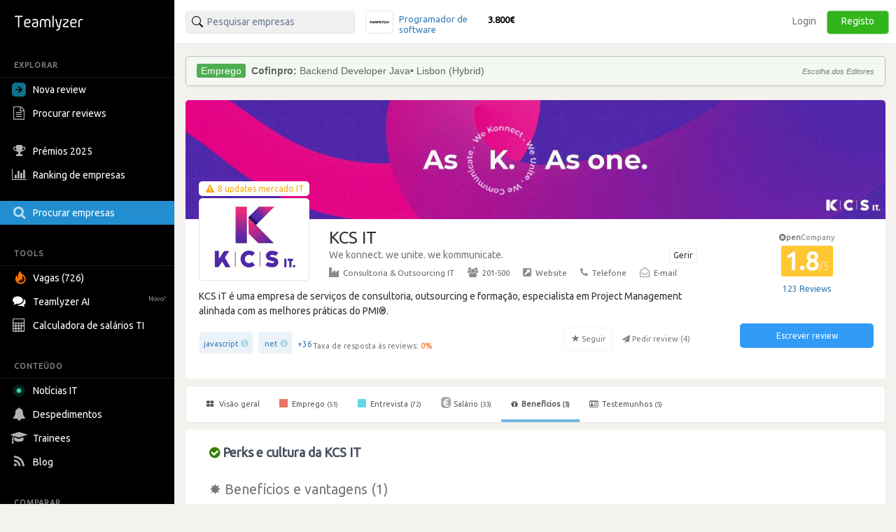

--- FILE ---
content_type: text/html; charset=utf-8
request_url: https://pt.teamlyzer.com/companies/kcs-it/benefits-and-values
body_size: 33023
content:
<!DOCTYPE html>
<html lang="pt-PT">
<head>
<title>
Como é trabalhar na KCS IT ? | Teamlyzer
</title>
<meta name="viewport" content="width=device-width, initial-scale=1, maximum-scale=1">
<meta name="author" content="Teamlyzer"/>
<meta name='language' content="pt-PT">
<meta charset="utf-8">
<link href="//cdnjs.cloudflare.com/ajax/libs/twitter-bootstrap/3.4.0/css/bootstrap.min.css" rel="stylesheet">
<link rel="icon" type="image/png" sizes="192x192" href="/static/img/favicon/xandroid-icon-192x192.png.pagespeed.ic.xsWqiSNgJ3.webp"/>
<link rel="icon" type="image/png" sizes="32x32" href="/static/img/favicon/xfavicon-32x32.png.pagespeed.ic.4Zcu7V5VC_.webp"/>
<link rel="icon" type="image/png" sizes="96x96" href="/static/img/favicon/xfavicon-96x96.png.pagespeed.ic.WsvoJ5ouAA.webp"/>
<link rel="icon" type="image/png" sizes="16x16" href="/static/img/favicon/xfavicon-16x16.png.pagespeed.ic.wxu8lqn6MI.webp"/>
<link rel="apple-touch-icon-precomposed" sizes="57x57" href="/static/img/favicon/xapple-touch-icon-57x57.png.pagespeed.ic.SdEAJb9KNU.webp"/>
<link rel="apple-touch-icon-precomposed" sizes="72x72" href="/static/img/favicon/xapple-touch-icon-72x72.png.pagespeed.ic.vHUNQnblTN.webp"/>
<link rel="apple-touch-icon-precomposed" sizes="76x76" href="/static/img/favicon/xapple-touch-icon-76x76.png.pagespeed.ic.ggp6RZMfP_.webp"/>
<link rel="apple-touch-icon-precomposed" sizes="114x114" href="/static/img/favicon/xapple-touch-icon-114x114.png.pagespeed.ic.TDnfuZtmYL.webp"/>
<link rel="apple-touch-icon-precomposed" sizes="120x120" href="/static/img/favicon/xapple-touch-icon-120x120.png.pagespeed.ic.Ht-o4QdPXW.webp"/>
<link rel="apple-touch-icon-precomposed" sizes="144x144" href="/static/img/favicon/xapple-touch-icon-144x144.png.pagespeed.ic.wPMt1hc7n7.webp"/>
<link rel="apple-touch-icon-precomposed" sizes="152x152" href="/static/img/favicon/xapple-touch-icon-152x152.png.pagespeed.ic.pMFnf200_K.webp"/>
<link rel="apple-touch-icon-precomposed" sizes="180x180" href="/static/img/favicon/xapple-touch-icon-180x180.png.pagespeed.ic.5FeylB2Ae4.webp"/>
<link rel="stylesheet" href="/static/css/A.main.css.pagespeed.cf.0pmYZiT3XR.css">
<link rel="stylesheet" media="screen and (min-width: 1200px)" href="/static/css/A.logos_sprites.css.pagespeed.cf.t7B-CMwyND.css">
<link href='https://fonts.googleapis.com/css?family=Ubuntu:400,300,200' rel='stylesheet' type='text/css'>
<link rel="stylesheet" href="https://fonts.googleapis.com/css?family=Roboto+Condensed:300,400">
<link rel="stylesheet" href="https://ajax.googleapis.com/ajax/libs/jqueryui/1.11.4/themes/smoothness/jquery-ui.min.css">
<link rel="stylesheet" href="https://cdnjs.cloudflare.com/ajax/libs/noUiSlider/12.1.0/nouislider.min.css">
<link rel="stylesheet" href="https://cdnjs.cloudflare.com/ajax/libs/select2/4.0.3/css/select2.min.css">
<link rel="stylesheet" href="/static/css/select2/A.select2-bootstrap.min.css.pagespeed.cf.FwkbH1nASu.css">
<link rel="stylesheet" href="https://cdnjs.cloudflare.com/ajax/libs/jquery-ui-timepicker-addon/1.6.1/jquery-ui-timepicker-addon.min.css">
<link rel="stylesheet" href="https://cdnjs.cloudflare.com/ajax/libs/bootstrap-markdown/2.10.0/css/bootstrap-markdown.min.css">
<link rel="stylesheet" href="https://maxcdn.bootstrapcdn.com/font-awesome/4.7.0/css/font-awesome.min.css">
<link rel="stylesheet" href="https://cdnjs.cloudflare.com/ajax/libs/ekko-lightbox/5.3.0/ekko-lightbox.css">
<link rel="stylesheet" href="/static/css/A.universities_small_logos.css.pagespeed.cf.08bMaqPbci.css">
</head>
<body>
<div class="side-menu">
<nav class="navbar  side_bar ">
<div class="navbar-header">
<div class="brand-wrapper">
<button type="button" class="navbar-toggle left_side_menu voffset1">
<span class="sr-only">Toggle navigation</span>
<span class="icon-bar"></span>
<span class="icon-bar"></span>
<span class="icon-bar"></span>
</button>
<div class="brand-name-wrapper logo">
<a href="/users/job"> <img class="opc_logo" alt="Teamlyzer" src="/static/img/teamlyzer_logo.svg"> </a>
</div>
</div>
</div>
<div class="side-menu-container">
<ul class="nav navbar-nav">
<li class="menu-section-header">
<span>EXPLORAR</span>
</li>
<li class="pointer " data-toggle="modal" data-target=" .new_content ">
<a>
<svg style="margin-right: 5px; vertical-align: middle; position: relative; left: -5px;" width="20" height="20" viewBox="0 0 16 16" xmlns="http://www.w3.org/2000/svg"><path fill="rgb(17, 113, 143)" fill-rule="evenodd" clip-rule="evenodd" d="M16 0H0v16h16V0ZM4 8.662h5.465l-2.401 2.402L8 12l4-4-4-4-.936.937 2.4 2.4H4v1.325Z"/></svg>
Nova review
</a>
</li>
<li>
<a href="/companies/explore-reviews">
<i class="fa fa-file-text-o fa-lg sidebar-icon-opc"></i>
Procurar reviews
</a>
</li>
<li>
<a href="/companies/awards">
<i class="fa fa-trophy fa-lg sidebar-icon-opc"></i>
Prémios 2025
</a>
</li>
<li>
<a href="/companies/ranking">
<i class="fa fa-bar-chart fa-lg sidebar-icon-opc"></i>
Ranking de empresas
</a>
</li>
<li class="active_side_bar">
<a href="/companies/">
<i class="fa fa-search fa-lg sidebar-icon-opc"></i>
Procurar empresas
</a>
</li>
<li class="menu-section-header">
<span>TOOLS</span>
</li>
<li>
<a href="/companies/jobs">
<svg style="margin-right:5px; vertical-align: middle;" xmlns="http://www.w3.org/2000/svg" viewBox="0 0 15 15" width="20" height="20"><path fill="#ff7200" d="M1.68 4.485c.07 1.644.54 2.826 1.274 3.168.01-.067.032-.126.028-.184-.007-.097-.035-.19-.052-.287-.221-1.15-.243-2.303.031-3.446.27-1.124.948-2.04 1.86-2.81.396-.332.842-.61 1.288-.926.02.065.031.08.028.09-.51 1.27-.063 2.306.965 3.165.547.459 1.154.86 1.726 1.292.87.659 1.547 1.453 1.902 2.448.119.339.2.7.231 1.056.063.675.06 1.356-.09 2.024-.254 1.137-.93 2.035-1.892 2.755-1.148.862-2.467 1.269-3.958 1.15C2.586 13.789.417 11.913.087 9.678-.08 8.535-.028 7.398.442 6.31c.26-.6.59-1.172 1.052-1.666l.14-.146c.008-.006.022-.006.046-.013m.99 6.72c1.228 1.17 2.979 1.625 4.73.85 1.688-.746 2.624-2.58 2.161-4.153-.375-1.279-1.807-2.687-2.705-2.629.137.252.26.504.404.74.294.481.431.998.431 1.547-.003 1.056-.446 1.944-1.242 2.69-.175.164-.379.306-.572.455q-.02-.014-.039-.032l.155-.491a4.3 4.3 0 0 0 .22-1.43c0-.094-.034-.185-.055-.275l-.063-.016c-.53 1.55-1.688 2.441-3.425 2.745"></path></svg>
Vagas (726)
</a>
</li>
<li>
<a href="/chatbot/">
<i class="fa fa-comments fa-lg no_opc"></i>
Teamlyzer AI
<span class="new-alert">Novo!</span>
</a>
</li>
<li class="pointer " data-toggle="modal" data-target=" .salary_view ">
<a>
<i class="fa fa-lg fa-calculator sidebar-icon-opc"></i>
Calculadora de salários TI
</a>
</li>
<li class="menu-section-header">
<span>CONTEÚDO</span>
</li>
<li>
<a href="/news">
<div class="blob green"></div>
Notícias IT
</a>
</li>
<li>
<a href="/companies/layoffs">
<i class="fa fa-bell fa-lg sidebar-icon-opc"></i>
Despedimentos
</a>
</li>
<li>
<a href="/companies/trainees">
<i class="fa fa-graduation-cap fa-lg sidebar-icon-opc"></i>
Trainees
</a>
</li>
<li>
<a href="https://blog.teamlyzer.com/">
<i class="fa fa-rss fa-lg sidebar-icon-opc"></i>
Blog
</a>
</li>
<li class="menu-section-header">
<span>COMPARAR</span>
</li>
<li>
<a href="/companies/h2h">
<i class="fa fa-bolt fa-lg sidebar-icon-opc"></i>
Head2Head
</a>
</li>
<li>
<a href="/companies/industries">
<i class="fa fa-building-o fa-lg sidebar-icon-opc"></i>
Indústrias
</a>
</li>
<li class="pointer " data-toggle="modal" data-target=" .remote_view ">
<a>
<i class="fa fa-globe fa-lg sidebar-icon-opc"></i>
Empresas remote
</a>
</li>
</ul>
</div>
</nav>
</div>
<div class="container-fluid">
<div class="side-body">
<div class="row">
<nav class="navbar navbar-default navbar-user navbar-fixed-top">
<div class="navbar-header">
<button type="button" class="navbar-toggle collapsed pull-left" data-toggle="collapse" data-target="#navbar" aria-expanded="false" aria-controls="navbar">
<span class="sr-only">Toggle navigation</span>
<span><i class="fa fa-user" aria-hidden="true"></i> Utilizador anónimo <span class="glyphicon glyphicon-chevron-down opc" aria-hidden="true"></span></span>
</button>
</div>
<div id="navbar" class="navbar-collapse collapse bootsnipp-search background-white">
<form role="search" method="post">
<div class="col-lg-6 voffset3 search-bar-top">
<div class=" col-lg-6  input-group pull-left">
<input type="text" placeholder="Pesquisar empresas" name="search_box" class="search_box form-control" id="search_box" autocomplete="off">
<input type="hidden" class="search_box_hidden" id="search_box_hidden" name="search_box_hidden">
<input type="hidden" name="csrf_token" value="IjIwMzA4NmQyZmJkOGU3ODk5ZDk2YzBjMzM2MmZhMTVjYjEwMTU4MWUi.HFIypw.gqtPZ7EWbsXILSDYvlqFBYmlEI4"/>
</div>
<div class="col-lg-6 hidden-xs hidden-sm hidden-md">
<div class="top_comparision">
<div id="carousel-salaries" class="carousel slide comparision_wrap" data-ride="carousel" data-interval="7000">
<ul class="carousel-inner vertical comparison_lst" role="listbox">
<div class="more_bx hide">
<div class="btn_area">
<div class="latest-salaries-shared">
<i class="fa fa-bullhorn icon" aria-hidden="true"></i>
<span class="text">Últimos salários partilhados</span>
</div>
</div>
</div>
<li class="item active">
<a href="/companies/farfetch/salary-reviews">
<div class="ico_company_logo">
<span class="ico sprite-logos-farfetch"></span>
</div>
<div class="summary">
<strong class="cname hide">
Farfetch</strong>
<div class="division">
<span>Programador de software</span>
</div>
<div class="lv hide">
<span>Sénior</span>
</div>
<strong class="cnum">3.800€</strong>
</div>
</a>
</li>
<li class="item ">
<a href="/companies/altice-portugal/salary-reviews">
<div class="ico_company_logo">
<span class="ico sprite-logos-altice-portugal"></span>
</div>
<div class="summary">
<strong class="cname hide">
Altice Portugal</strong>
<div class="division">
<span>Administrador de sistemas</span>
</div>
<div class="lv hide">
<span>Sénior</span>
</div>
<strong class="cnum">2.500€</strong>
</div>
</a>
</li>
<li class="item ">
<a href="/companies/freiheit/salary-reviews">
<div class="ico_company_logo">
<span class="ico sprite-logos-freiheit"></span>
</div>
<div class="summary">
<strong class="cname hide">
Freiheit</strong>
<div class="division">
<span>Programador de software</span>
</div>
<div class="lv hide">
<span>Júnior</span>
</div>
<strong class="cnum">2.500€</strong>
</div>
</a>
</li>
<li class="item ">
<a href="/companies/volkswagen-digital-solutions/salary-reviews">
<div class="ico_company_logo">
<span class="ico sprite-logos-volkswagen-digital-solutions"></span>
</div>
<div class="summary">
<strong class="cname hide">
Volkswagen Group Digital So...</strong>
<div class="division">
<span>Outros analistas e programa...</span>
</div>
<div class="lv hide">
<span>Sénior</span>
</div>
<strong class="cnum">4.100€</strong>
</div>
</a>
</li>
<li class="item ">
<a href="/companies/pwc/salary-reviews">
<div class="ico_company_logo">
<span class="ico sprite-logos-pwc"></span>
</div>
<div class="summary">
<strong class="cname hide">
PwC Portugal</strong>
<div class="division">
<span>Programador de software</span>
</div>
<div class="lv hide">
<span>Júnior</span>
</div>
<strong class="cnum">1.300€</strong>
</div>
</a>
</li>
<div class="more_bx hide">
<div class="btn_area">
<a href="/users/salary-calculator" class="more_link text-center"><span>MOSTRAR MAIS <i class="fa fa-angle-right" aria-hidden="true"></i></span></a>
</div>
</div>
</ul>
</div>
</div>
</div>
</div>
</form>
<div class="col-lg-6 search-bar-side">
<ul class="nav navbar-nav navbar-right">
<li class="items_bar voffset1">
<a href="/auth/login">Login</a>
</li>
<li class="items_bar voffset3">
<a href="/auth/register">Registo</a>
</li>
</ul>
</div>
</div>
<div id="messages-wrap">
<div id="messages">
</div>
</div>
</nav>
</div>
<div class="row" id="teamlyzer_ethical_ad">
<div class="ethical_ad col-lg-8">
<div id="ea-wrapper">
<div id="cRWbMCkUpGla">
Podes ajudar a manter o Teamlyzer livre e independente das empresas permitindo as nossas EthicalAds.
</div>
</div>
</div>
<div class="col-lg-8 company-page-base">
<div class="row slider">
<div class="col-lg-12">
<div class="company_top_banner" style='background-image:url(/static/uploads/companies/headers/xkcs-it.jpg.pagespeed.ic.5veZ-WjW2A.webp)'></div>
<div class="col-lg-9 company_area_header">
<div class="col-sm-3 negative_header_offset">
<div class="company_logo_default_parent">
<div class="covid_company_status">
<a class="text-center" href="/news/kcs-it"><i class="fa fa-exclamation-triangle" aria-hidden="true"></i> <span> 8 updates mercado IT </span></a>
</div>
<img alt="KCS IT" class="company_logo_default" src="/static/uploads/companies/140x108/xkcs-it.png.pagespeed.ic.aHYqT9k6gW.webp">
</div>
</div>
<div class="col-lg-9 company_header_basic_info">
<p class="company_name_header text-default-xs">KCS IT
</p>
<a href="/b2b/company/kcs-it" target="_blank">
<span class="btn btn-default btn-xs claim-btn voffset1">Gerir</span>
</a>
<p class="voffset1 text-muted text-muted-slogan text-default-xs">We konnect. we unite. we kommunicate.</p>
<div class="center_mobile hidden-xs company_add_details" style="margin-top: 0px !important; ">
<a href="/companies/industries/consultoras-outsourcing-it"><i class="fa fa-industry opc"></i>Consultoria &amp; Outsourcing IT</a>
<span class="v_divider">·</span>
<a href="/companies/?size=201-500"><i class="fa fa-users opc"></i>201-500</a>
<span class="v_divider">·</span>
<a target="blank" rel="nofollow" href="https://kcsit.pt"><i class="fa fa-external-link-square opc"></i>Website</a>
<span class="v_divider">·</span>
<a href="#" data-toggle="popover" data-placement="bottom" data-html="true" data-content="
                            <div class='contact-phone-popover'>
                                <ul class='contact-phone-list'>
                                    
                                        <li>
                                            <a href='tel:+351213174164'>
                                                
                                                    +351 213 174 164
                                                
                                            </a>
                                        </li>
                                    
                                </ul>
                            </div>" class="phone-popover-link">
<i class="fa fa-phone opc"></i>Telefone
</a>
<span class="v_divider">·</span>
<a href="#" data-toggle="popover" data-placement="bottom" data-html="true" data-content="
                            <div class='contact-email-popover'>
                                <ul class='contact-email-list'>
                                    
                                        <li><a href='mailto:talentos@kcsit.pt'>talentos@kcsit.pt</a></li>
                                    
                                </ul>
                            </div>" class="email-popover-link">
<i class="fa fa-envelope-open-o opc"></i>E-mail
</a>
</div>
</div>
<div class="col-lg-12">
<div class="ellipsis center_mobile">
KCS iT é uma empresa de serviços de consultoria, outsourcing e formação, especialista em Project Management alinhada com as melhores práticas do PMI®.
</div>
<div class="wrapper-tags-reviews-answered-rate-followers">
<div class="wrapper-tags-reviews-answered-rate">
<div class="tags voffset1 tags_popover">
<div><a href="/companies/?tags=javascript">javascript</a> <span aria-hidden="true" class="glyphicon glyphicon-info-sign open_modal_tag"></span> </div>
<div><a href="/companies/?tags=.net">.net</a> <span aria-hidden="true" class="glyphicon glyphicon-info-sign open_modal_tag"></span> </div>
<button type="button" data-toggle="popover" data-trigger="focus" class="btn btn-link button_plus" data-container="body" data-toggle="popover" data-placement="bottom" data-content="<ul class='tags-popover'>       <li><div><a href='/companies/?tags=java'>java</a> <span aria-hidden='true' class='glyphicon glyphicon-info-sign open_modal_tag'></span> </div></li>     <li><div><a href='/companies/?tags=c%23'>c#</a> <span aria-hidden='true' class='glyphicon glyphicon-info-sign open_modal_tag'></span> </div></li>     <li><div><a href='/companies/?tags=salesforce'>salesforce</a> <span aria-hidden='true' class='glyphicon glyphicon-info-sign open_modal_tag'></span> </div></li>     <li><div><a href='/companies/?tags=php'>php</a> <span aria-hidden='true' class='glyphicon glyphicon-info-sign open_modal_tag'></span> </div></li>     <li><div><a href='/companies/?tags=sql'>sql</a> <span aria-hidden='true' class='glyphicon glyphicon-info-sign open_modal_tag'></span> </div></li>     <li><div><a href='/companies/?tags=docker'>docker</a> <span aria-hidden='true' class='glyphicon glyphicon-info-sign open_modal_tag'></span> </div></li>     <li><div><a href='/companies/?tags=linux'>linux</a> <span aria-hidden='true' class='glyphicon glyphicon-info-sign open_modal_tag'></span> </div></li>     <li><div><a href='/companies/?tags=agile'>agile</a> <span aria-hidden='true' class='glyphicon glyphicon-info-sign open_modal_tag'></span> </div></li>     <li><div><a href='/companies/?tags=oracle-database'>oracle-database</a> <span aria-hidden='true' class='glyphicon glyphicon-info-sign open_modal_tag'></span> </div></li>     <li><div><a href='/companies/?tags=node.js'>node.js</a> <span aria-hidden='true' class='glyphicon glyphicon-info-sign open_modal_tag'></span> </div></li>     <li><div><a href='/companies/?tags=python'>python</a> <span aria-hidden='true' class='glyphicon glyphicon-info-sign open_modal_tag'></span> </div></li>     <li><div><a href='/companies/?tags=css'>css</a> <span aria-hidden='true' class='glyphicon glyphicon-info-sign open_modal_tag'></span> </div></li>     <li><div><a href='/companies/?tags=excel'>excel</a> <span aria-hidden='true' class='glyphicon glyphicon-info-sign open_modal_tag'></span> </div></li>     <li><div><a href='/companies/?tags=html'>html</a> <span aria-hidden='true' class='glyphicon glyphicon-info-sign open_modal_tag'></span> </div></li>     <li><div><a href='/companies/?tags=html5'>html5</a> <span aria-hidden='true' class='glyphicon glyphicon-info-sign open_modal_tag'></span> </div></li>     <li><div><a href='/companies/?tags=project-management'>project-management</a> <span aria-hidden='true' class='glyphicon glyphicon-info-sign open_modal_tag'></span> </div></li>     <li><div><a href='/companies/?tags=react'>react</a> <span aria-hidden='true' class='glyphicon glyphicon-info-sign open_modal_tag'></span> </div></li>     <li><div><a href='/companies/?tags=amazon-web-services-aws'>amazon-web-services-aws</a> <span aria-hidden='true' class='glyphicon glyphicon-info-sign open_modal_tag'></span> </div></li>     <li><div><a href='/companies/?tags=android'>android</a> <span aria-hidden='true' class='glyphicon glyphicon-info-sign open_modal_tag'></span> </div></li>     <li><div><a href='/companies/?tags=etl'>etl</a> <span aria-hidden='true' class='glyphicon glyphicon-info-sign open_modal_tag'></span> </div></li>     <li><div><a href='/companies/?tags=go-golang'>go-golang</a> <span aria-hidden='true' class='glyphicon glyphicon-info-sign open_modal_tag'></span> </div></li>     <li><div><a href='/companies/?tags=automation'>automation</a> <span aria-hidden='true' class='glyphicon glyphicon-info-sign open_modal_tag'></span> </div></li>     <li><div><a href='/companies/?tags=azure'>azure</a> <span aria-hidden='true' class='glyphicon glyphicon-info-sign open_modal_tag'></span> </div></li>     <li><div><a href='/companies/?tags=database'>database</a> <span aria-hidden='true' class='glyphicon glyphicon-info-sign open_modal_tag'></span> </div></li>     <li><div><a href='/companies/?tags=spring'>spring</a> <span aria-hidden='true' class='glyphicon glyphicon-info-sign open_modal_tag'></span> </div></li>     <li><div><a href='/companies/?tags=terraform'>terraform</a> <span aria-hidden='true' class='glyphicon glyphicon-info-sign open_modal_tag'></span> </div></li>     <li><div><a href='/companies/?tags=ruby'>ruby</a> <span aria-hidden='true' class='glyphicon glyphicon-info-sign open_modal_tag'></span> </div></li>     <li><div><a href='/companies/?tags=computer-security'>computer-security</a> <span aria-hidden='true' class='glyphicon glyphicon-info-sign open_modal_tag'></span> </div></li>     <li><div><a href='/companies/?tags=sharepoint'>sharepoint</a> <span aria-hidden='true' class='glyphicon glyphicon-info-sign open_modal_tag'></span> </div></li>     <li><div><a href='/companies/?tags=netdevops'>netdevops</a> <span aria-hidden='true' class='glyphicon glyphicon-info-sign open_modal_tag'></span> </div></li>     <li><div><a href='/companies/?tags=software-design'>software-design</a> <span aria-hidden='true' class='glyphicon glyphicon-info-sign open_modal_tag'></span> </div></li>     <li><div><a href='/companies/?tags=sql-server'>sql-server</a> <span aria-hidden='true' class='glyphicon glyphicon-info-sign open_modal_tag'></span> </div></li>     <li><div><a href='/companies/?tags=angular'>angular</a> <span aria-hidden='true' class='glyphicon glyphicon-info-sign open_modal_tag'></span> </div></li>     <li><div><a href='/companies/?tags=testing'>testing</a> <span aria-hidden='true' class='glyphicon glyphicon-info-sign open_modal_tag'></span> </div></li>     <li><div><a href='/companies/?tags=tomcat'>tomcat</a> <span aria-hidden='true' class='glyphicon glyphicon-info-sign open_modal_tag'></span> </div></li>     <li><div><a href='/companies/?tags=kubernetes'>kubernetes</a> <span aria-hidden='true' class='glyphicon glyphicon-info-sign open_modal_tag'></span> </div></li>  </ul>">+36</button>
</div>
<div class="tooltip-container voffset3">
<span data-toggle="tooltip" data-html="true" data-placement="top" data-original-title="Apenas reviews depois de 2023 são consideradas."><span class="feedback-score-text  text-colored-red "><span class="text-muted">Taxa de resposta às reviews:</span> <strong>0</strong><strong>%</strong></span></span>
</div>
</div>
<div class="actions">
<button disabled data-toggle="tooltip" data-placement="top" title="Vai ser notificado de reviews desta empresa" type="button" class="btn btn-default fav">
<span class="glyphicon glyphicon-star" aria-hidden="true" data-id="530" data-category="companies"></span>
<span>Seguir</span>
</button>
<button disabled type="button" class="btn btn-default no_border request-review">
<span class="fa fa-send" aria-hidden="true" data-id="530"></span>
<span>Pedir review (<span class="total_requests">4</span>)</span>
</button>
</div>
</div>
</div>
</div>
<div class="col-lg-3 company_area company_area_score_area">
<div class="box_stats text-center">
<div>
<span itemprop="itemReviewed" itemscope itemtype="https://schema.org/Organization">
<meta itemprop="logo" content="https://pt.teamlyzer.com/static/uploads/companies/200x200/kcs-it.png">
<meta itemprop="image" content="https://pt.teamlyzer.com/static/uploads/companies/200x200/kcs-it.png">
<meta itemprop="name" content="KCS IT">
<meta itemprop="numberOfEmployees" content="201-500">
<meta itemprop="description" content="KCS iT é uma empresa de serviços de consultoria, outsourcing e formação, especialista em Project Management alinhada com as melhores práticas do PMI®. ">
<meta itemprop="url" content="https://kcsit.pt">
<span itemprop="aggregateRating" itemscope itemtype="https://schema.org/EmployerAggregateRating">
<meta itemprop="bestRating" content="5">
<meta itemprop="worstRating" content="1">
<meta itemprop="ratingValue" content="1.8">
<meta itemprop="reviewCount" content="123">
<meta itemprop="ratingCount" content="210"/>
<span itemprop="itemReviewed" itemscope itemtype="http://schema.org/Organization">
<meta itemprop="logo" content="https://pt.teamlyzer.com/static/uploads/companies/200x200/kcs-it.png">
<meta itemprop="name" content="KCS IT">
<meta itemprop="sameAs" content="https://kcsit.pt">
</span>
</span>
<div class="text-center">
<div class="tooltip-container">
<span data-toggle="tooltip" data-html="true" data-placement="top" data-original-title="Esta empresa ainda não participa na comunidade.">
<span class="non-open-company-text">
<i class="fa fa-times-circle text-muted" aria-hidden="true"></i><strong>pen</strong>Company
</span>
</span>
</div>
<span style="font-size: 35px !important;" class="text-center  e_rating ">
1.8<span class="rating_max">/5</span>
</span>
</div>
</div>
<button type="button" data-toggle="popover" data-trigger="focus" class="btn btn-link button_plus" data-container="body" data-toggle="popover" data-placement="bottom" data-content="<div class='rejected_reviews'> <i class='fa fa-ban' aria-hidden='true'></i> 7  reviews rejeitadas por violarem  as <a target='_blank' href='/rules'>diretrizes do Teamlyzer<a></div>">
<span class="label_rating_font">
123 Reviews
</span>
</button>
</div>
<div class="text-center voffset7-based">
<a class="text-center" data-toggle="modal" data-target=".new_content">
<div><button type="button" class="btn btn-write-review">Escrever review</button></div>
</a>
<div style="height: 24px;"></div>
</div>
</div>
</div>
</div>
<div class="row">
<div class="col-lg-12">
<div id="custom-bootstrap-menu" class="navbar navbar-default " role="navigation">
<div class="navbar-header">
<div class="mobile-review-menu-wrapper">
<p class="navbar-text visible-xs-inline-block mobile-review-menu">Ver reviews da KCS IT</p>
<button type="button" class="navbar-toggle" data-toggle="collapse" data-target=".navbar-menubuilder">
<span class="sr-only">Toggle navigation</span><span class="icon-bar"></span><span class="icon-bar"></span><span class="icon-bar"></span>
</button>
</div>
</div>
<div class="collapse navbar-collapse navbar-menubuilder">
<ul class="nav navbar-nav">
<li>
<a href="/companies/kcs-it"> <i class="fa fa-th-large"></i> Visão geral </a></li>
<li>
<a href="/companies/kcs-it/work-reviews"> <i class="fa fa-stop fa-stop-job"></i> Emprego <small>(51)</small></a></li>
<li>
<a href="/companies/kcs-it/interview-reviews"> <i class="fa fa-stop fa-stop-interview"></i> Entrevista <small>(72)</small></a></li>
<li>
<a href="/companies/kcs-it/salary-reviews"> <i class="fa fa-eur fa-eur-override"></i>Salário <small>(33)</small></a></li>
<li>
<li class="active">
<a href="/companies/kcs-it/benefits-and-values"> <i class="fa fa-gift" aria-hidden="true"></i>Benefícios <small>(3)</small></a></li>
<li>
<li>
<a href="/companies/kcs-it/testimonials"> <i class="fa fa-id-card-o" aria-hidden="true"></i> Testemunhos <small>(5)</small></a></li>
<li>
<li>
</ul>
</div>
</div>
<div class="row col-no-right-padding">
<div class="  col-lg-12  ">
<div class="company_area_list" style="padding-inline: 0;">
<div class="col-lg-12">
<div class="col-lg-12">
<h1 class="font-size-h1-all-company-pages"><i class="fa fa-check-circle fa-check-circle-verified" data-toggle="tooltip" data-placement="top" data-original-title="Benefícios e valores confirmados pela KCS IT" aria-hidden="true"></i> Perks e cultura da KCS IT </h1>
<h2 class="text-muted"><small>&#10040; Benefícios e vantagens (1)</small></h2>
</div>
<div class="col-lg-12 voffset3 divider_benefits">
<div class="col-lg-4 bg-white company_values_box row">
<h3><small><b>Plafond para descontos e parcerias</b></small></h3>
<span>na KCS IT</span>
</div>
<div class="col-lg-8 bg-white company_values_box row">
<ul class="fa-ul values_list values_list_column2">
<li class="flex_group voffset2">
<span class="fa-li"><i class="fa fa-certificate"></i></span>
<div class="flex_details">Plafond certificações e conferências</div>
<div class="text-muted"></div>
</li>
</ul>
</div>
</div>
<div class="col-lg-12">
<h2 class="text-muted"><small>&#10040; Valores e cultura (2)</small></h2>
</div>
<div class="col-lg-12 voffset3 divider_benefits">
<div class="col-lg-4 bg-white company_values_box row">
<h3><small><b>Engenharia</b></small></h3>
<span>na KCS IT</span>
</div>
<div class="col-lg-8 bg-white company_values_box row">
<ul class="fa-ul values_list values_list_column2">
<li class="flex_group voffset2">
<span class="fa-li"><i class="fa fa-linux"></i></span>
<div class="flex_details">Aberto a open source</div>
<div class="text-muted"></div>
</li>
</ul>
</div>
</div>
<div class="col-lg-12 voffset3 divider_benefits">
<div class="col-lg-4 bg-white company_values_box row">
<h3><small><b>Equipa</b></small></h3>
<span>na KCS IT</span>
</div>
<div class="col-lg-8 bg-white company_values_box row">
<ul class="fa-ul values_list values_list_column2">
<li class="flex_group voffset2">
<span class="fa-li"><i class="fa fa-code"></i></span>
<div class="flex_details">Cultura de multi-função</div>
<div class="text-muted"></div>
</li>
</ul>
</div>
</div>
</div>
</div>
</div>
</div>
</div>
</div>
</div>
<script data-pagespeed-orig-type="text/javascript" type="text/psajs" data-pagespeed-orig-index="0">document.addEventListener("DOMContentLoaded",function(){if(window.location.pathname.startsWith("/companies/")){var companyName=window.location.pathname.split("/")[2];const companyArea=document.querySelector(".company_area");companyArea.addEventListener("click",function(event){document.querySelectorAll(".create_review a[href*='salary-review'], .create_review a[href*='interview-review'], .create_review a[href*='job-review']").forEach(function(link){link.href+="/"+companyName;});});}});</script>
</div>
</div>
<div id="ModalLoginToSubmitReview" class="modal fade" role="dialog" data-backdrop="static" data-keyboard="false">
<div class="voffset7 modal-dialog">
<div class="modal-content">
<div class="privacy-badge">
<img src="/static/img/anonymous-badge.svg" alt="Ícone anónimo">
<span class="your-review-text-green">A review será 100% anónima.</span>
</div>
<div class="rocket-icon">
🚀
</div>
<h2 class="main-title">
Valida a tua review para a tornares pública
</h2>
<p class="subtitle">
O registo valida a tua contribuição e ajuda a manter a confiança da comunidade. São 2 segundos!
</p>
<div class="social-login-container">
<div class="voffset3 text-center col-lg-12">
<a class="google" href="/auth/external/google">
<button class="gsi-material-button">
<div class="gsi-material-button-state"></div>
<div class="gsi-material-button-content-wrapper">
<div class="gsi-material-button-icon">
<svg version="1.1" xmlns="http://www.w3.org/2000/svg" viewBox="0 0 48 48" xmlns:xlink="http://www.w3.org/1999/xlink" style="display: block;">
<path fill="#EA4335" d="M24 9.5c3.54 0 6.71 1.22 9.21 3.6l6.85-6.85C35.9 2.38 30.47 0 24 0 14.62 0 6.51 5.38 2.56 13.22l7.98 6.19C12.43 13.72 17.74 9.5 24 9.5z"></path>
<path fill="#4285F4" d="M46.98 24.55c0-1.57-.15-3.09-.38-4.55H24v9.02h12.94c-.58 2.96-2.26 5.48-4.78 7.18l7.73 6c4.51-4.18 7.09-10.36 7.09-17.65z"></path>
<path fill="#FBBC05" d="M10.53 28.59c-.48-1.45-.76-2.99-.76-4.59s.27-3.14.76-4.59l-7.98-6.19C.92 16.46 0 20.12 0 24c0 3.88.92 7.54 2.56 10.78l7.97-6.19z"></path>
<path fill="#34A853" d="M24 48c6.48 0 11.93-2.13 15.89-5.81l-7.73-6c-2.15 1.45-4.92 2.3-8.16 2.3-6.26 0-11.57-4.22-13.47-9.91l-7.98 6.19C6.51 42.62 14.62 48 24 48z"></path>
<path fill="none" d="M0 0h48v48H0z"></path>
</svg>
</div>
<span class="gsi-material-button-contents">Continuar com o Google</span>
</div>
</button>
</a>
</div>
<div class="social_login voffset3 col-lg-12">
<a class="github" href="/auth/external/github">
<svg aria-hidden="true" class="svg-icon iconGitHub" width="20" height="20" viewBox="0 0 18 18"><path fill="#ffffff" d="M9 1a8 8 0 0 0-2.53 15.59c.4.07.55-.17.55-.38l-.01-1.49c-2.01.37-2.53-.49-2.69-.94-.09-.23-.48-.94-.82-1.13-.28-.15-.68-.52-.01-.53.63-.01 1.08.58 1.23.82.72 1.21 1.87.87 2.33.66.07-.52.28-.87.51-1.07-1.78-.20-3.64-.89-3.64-3.95 0-.87.31-1.59.82-2.15-.08-.20-.36-1.02.08-2.12 0 0 .67-.21 2.2.82a7.42 7.42 0 0 1 4 0c1.53-1.04 2.20-.82 2.20-.82.44 1.10.16 1.92.08 2.12.51.56.82 1.27.82 2.15 0 3.07-1.87 3.75-3.65 3.95.29.25.54.73.54 1.48l-.01 2.20c0 .21.15.46.55.38A8.01 8.01 0 0 0 9 1Z"></path></svg>
Continuar com o GitHub
</a>
</div>
<div class="line-separator col-lg-12 voffset3 text-muted">
<span>ou</span>
</div>
<div class="teamlyzer-login voffset3 col-lg-12">
<a href="/auth/register">
<img src="/static/img/teamlyzer_svg_icon.svg" alt="Teamlyzer"><span class="text-muted">Continuar com o email</span>
</a>
</div>
</div>
<p class="maybe-later-link">
<a href="#" data-dismiss="modal">
<span class="close-icon">&times;</span><span class="text-part">Talvez mais tarde</span>
</a>
</p>
<p class="footer-text">
Aceito a <a target="_blank" href="/privacy">política de privacidade</a> e <a target="_blank" href="/terms">termos de uso.</a>
</p>
</div>
</div>
</div>
<div id="tag_modal" class="modal fade modal-dialog-center" tabindex="-1" role="dialog">
<div class="modal-dialog" role="document">
<div class="modal-content">
<div class="modal-header">
<button type="button" class="close" data-dismiss="modal" aria-label="Close">
<span aria-hidden="true">&times;</span>
</button>
<div class="modal-title">Tags</div>
</div>
<div class="modal-body">
<div class="tags modal-body-content"></div>
</div>
</div>
</div>
</div>
<div class="modal-dialog-center modal fade new_content" tabindex="-1" role="dialog" aria-hidden="true">
<div class="modal-dialog modal-sm">
<div class="modal-content">
<div class="modal-body create_review">
<a role="button" class="btn btn-reviews-modal btn-reviews active" href="/users/job-review/step1">
<i class="fa fa-stop fa-stop-job"></i>
Nova review de emprego
</a>
<a role="button" class="btn btn-reviews-modal btn-reviews active" href="/users/interview-review/step1">
<i class="fa fa-stop fa-stop-interview"></i>
Nova review de entrevista
</a>
</div>
</div>
</div>
</div>
<div class="modal-dialog-center modal fade salary_view" tabindex="-1" role="dialog" aria-hidden="true">
<div class="modal-dialog modal-sm">
<div class="modal-content">
<div class="modal-body">
<a role="button" class="btn btn-reviews-modal btn-reviews active" href="/users/salary-calculator"><i class="fa fa-calculator"></i>Calculadora salarial</a>
<a role="button" class="btn btn-reviews-modal btn-reviews active" href="/users/salary-spreadsheets"><i class="fa fa-table"></i>Base de dados salarial</a>
</div>
</div>
</div>
</div>
<div class="modal-dialog-center modal fade remote_view" tabindex="-1" role="dialog" aria-hidden="true">
<div class="modal-dialog modal-sm">
<div class="modal-content">
<div class="modal-body">
<a role="button" class="btn btn-reviews-modal btn-reviews active" href="/companies/remote-companies"><i class="fa fa-map-marker"></i>Empresas remote em Portugal</a>
<a role="button" class="btn btn-reviews-modal btn-reviews active" href="/companies/remote-websites"><i class="fa fa-globe"></i>Sites para procurar trabalho remote</a>
</div>
</div>
</div>
</div>
<div class="modal fade modal-dialog-center" id="claim_page" tabindex="-1" role="dialog" aria-labelledby="Claim page modal" aria-hidden="true">
<div class="modal-dialog">
<div class="modal-content">
<div class="modal-header">
<button type="button" class="close" data-dismiss="modal" data-backdrop="static" aria-label="Close">
<span aria-hidden="true">&times;</span>
</button>
<div class="modal-title" id="myModalLabel">Pretende controlar esta página ou enviar alguma correcção?</div>
</div>
<div class="modal-body">
<form action="" id="claim_page_form" method="post" class="form" role="form">
<input id="csrf_token" name="csrf_token" type="hidden" value="IjIwMzA4NmQyZmJkOGU3ODk5ZDk2YzBjMzM2MmZhMTVjYjEwMTU4MWUi.HFIypw.gqtPZ7EWbsXILSDYvlqFBYmlEI4">
<div class="form-group  required"><label class="control-label" for="name">O seu nome</label>
<input class="form-control" id="name" name="name" required type="text" value="">
</div>
<div class="form-group  required"><label class="control-label" for="email">E-mail</label>
<input class="form-control" id="email" name="email" required type="text" value="">
</div>
<div class="form-group  required"><label class="control-label" for="description">Por favor indique o motivo do contacto</label>
<textarea class="form-control" id="description" name="description" required></textarea>
</div>
<input class="btn btn-block btn-success" id="submit" name="submit" type="submit" value="Gerir">
</form>
</div>
</div>
</div>
</div>
</div>
<div class="modal fade" id="characterLimitModal" tabindex="-1" role="dialog" aria-labelledby="characterLimitModalLabel" aria-hidden="true">
<div class="modal-dialog modal-dialog-centered" role="document">
<div class="modal-content">
<div class="modal-header bg-primary text-white">
<button type="button" class="close" data-dismiss="modal" aria-label="Fechar">
<i class="fa fa-times" aria-hidden="true"></i>
</button>
<h5 class="modal-title" id="characterLimitModalLabel">Limite de Caracteres Ultrapassado</h5>
</div>
<div class="modal-body text-center">
<i class="fa fa-exclamation-circle fa-4x text-info"></i>
<p>Atingiste o limite de caracteres permitido para este campo.</p>
</div>
<div class="modal-footer">
<button type="button" class="btn btn-primary" data-dismiss="modal">Entendi</button>
</div>
</div>
</div>
</div>
<script src="//cdnjs.cloudflare.com/ajax/libs/jquery/1.12.4/jquery.min.js" type="text/psajs" data-pagespeed-orig-index="1"></script>
<script src="//cdnjs.cloudflare.com/ajax/libs/twitter-bootstrap/3.4.0/js/bootstrap.min.js" type="text/psajs" data-pagespeed-orig-index="2"></script>
<script data-pagespeed-orig-type="text/javascript" type="text/psajs" data-pagespeed-orig-index="3">(function(m,e,t,r,i,k,a){m[i]=m[i]||function(){(m[i].a=m[i].a||[]).push(arguments)};m[i].l=1*new Date();k=e.createElement(t),a=e.getElementsByTagName(t)[0],k.async=1,k.src=r,a.parentNode.insertBefore(k,a)})(window,document,"script","https://mc.yandex.ru/metrika/tag.js","ym");ym(38340835,"init",{clickmap:true,trackLinks:true,accurateTrackBounce:true,webvisor:true});</script> <noscript><div><img src="https://mc.yandex.ru/watch/38340835" style="position:absolute; left:-9999px;" alt=""/></div></noscript>
<script data-pagespeed-orig-type="text/javascript" src="/static/js/jquery-ui.min.js.pagespeed.jm.XVd7uzEH-T.js" type="text/psajs" data-pagespeed-orig-index="4"></script>
<script data-pagespeed-orig-type="text/javascript" src="https://accounts.google.com/gsi/client" async defer type="text/psajs" data-pagespeed-orig-index="5"></script>
<script type="text/javascript" src="/static/js/google.js" async defer></script>
<script src="/static/js/eventsource,_event.min.js+maximize-select2-height.min.js+wizard.min.js.pagespeed.jc.MKjginFluX.js" type="text/psajs" data-pagespeed-orig-index="6"></script><script type="text/psajs" data-pagespeed-orig-index="7">eval(mod_pagespeed_Jtxwl9ld1g);</script>
<script data-pagespeed-orig-type="text/javascript" src="https://cdnjs.cloudflare.com/ajax/libs/jquery-bar-rating/1.2.0/jquery.barrating.min.js" type="text/psajs" data-pagespeed-orig-index="8"></script>
<script data-pagespeed-orig-type="text/javascript" src="https://cdnjs.cloudflare.com/ajax/libs/jquery-ui-timepicker-addon/1.6.1/jquery-ui-timepicker-addon.min.js" type="text/psajs" data-pagespeed-orig-index="9"></script>
<script data-pagespeed-orig-type="text/javascript" src="https://cdnjs.cloudflare.com/ajax/libs/jquery-ui-timepicker-addon/1.6.1/jquery-ui-sliderAccess.min.js" type="text/psajs" data-pagespeed-orig-index="10"></script>
<script data-pagespeed-orig-type="text/javascript" src="https://cdnjs.cloudflare.com/ajax/libs/jquery-ui-timepicker-addon/1.6.1/i18n/jquery-ui-timepicker-pt.js" type="text/psajs" data-pagespeed-orig-index="11"></script>
<script data-pagespeed-orig-type="text/javascript" src="https://cdnjs.cloudflare.com/ajax/libs/noUiSlider/12.1.0/nouislider.min.js" type="text/psajs" data-pagespeed-orig-index="12"></script>
<script data-pagespeed-orig-type="text/javascript" src="https://cdnjs.cloudflare.com/ajax/libs/wnumb/1.0.2/wNumb.min.js" type="text/psajs" data-pagespeed-orig-index="13"></script>
<script data-pagespeed-orig-type="text/javascript" src="https://cdnjs.cloudflare.com/ajax/libs/ekko-lightbox/5.3.0/ekko-lightbox.min.js" type="text/psajs" data-pagespeed-orig-index="14"></script>
<script data-pagespeed-orig-type="text/javascript" src="https://cdnjs.cloudflare.com/ajax/libs/select2/4.0.3/js/select2.full.min.js" type="text/psajs" data-pagespeed-orig-index="15"></script>
<script data-pagespeed-orig-type="text/javascript" src="https://cdnjs.cloudflare.com/ajax/libs/select2/4.0.3/js/i18n/pt.js" type="text/psajs" data-pagespeed-orig-index="16"></script>
<script type="text/psajs" data-pagespeed-orig-index="17">eval(mod_pagespeed_B3oSLKysS8);</script>
<script data-pagespeed-orig-type="text/javascript" src="https://cdnjs.cloudflare.com/ajax/libs/jquery-expander/1.7.0/jquery.expander.min.js" type="text/psajs" data-pagespeed-orig-index="18"></script>
<script type="text/psajs" data-pagespeed-orig-index="19">eval(mod_pagespeed_JYiauEk3lm);</script>
<!--[if IE]>
<script src="/static/js/excanvas.js"></script>
<![endif]-->
<script data-pagespeed-orig-type="text/javascript" src="https://cdnjs.cloudflare.com/ajax/libs/Caret.js/0.3.1/jquery.caret.min.js" type="text/psajs" data-pagespeed-orig-index="20"></script>
<script data-pagespeed-orig-type="text/javascript" src="https://cdnjs.cloudflare.com/ajax/libs/at.js/1.5.0/js/jquery.atwho.min.js" type="text/psajs" data-pagespeed-orig-index="21"></script>
<script data-pagespeed-orig-type="text/javascript" src="https://cdnjs.cloudflare.com/ajax/libs/bootstrap-markdown/2.10.0/js/bootstrap-markdown.min.js" type="text/psajs" data-pagespeed-orig-index="22"></script>
<script data-pagespeed-orig-type="text/javascript" src="https://cdnjs.cloudflare.com/ajax/libs/to-markdown/3.0.1/to-markdown.min.js" type="text/psajs" data-pagespeed-orig-index="23"></script>
<script data-pagespeed-orig-type="text/javascript" src="https://cdnjs.cloudflare.com/ajax/libs/markdown.js/0.5.0/markdown.min.js" type="text/psajs" data-pagespeed-orig-index="24"></script>
<script data-pagespeed-orig-type="text/javascript" src="https://cdnjs.cloudflare.com/ajax/libs/bootstrap-progressbar/0.9.0/bootstrap-progressbar.min.js" type="text/psajs" data-pagespeed-orig-index="25"></script>
<script data-pagespeed-orig-type="text/javascript" src="https://cdnjs.cloudflare.com/ajax/libs/bootstrap-maxlength/1.7.0/bootstrap-maxlength.min.js" type="text/psajs" data-pagespeed-orig-index="26"></script>
<script data-pagespeed-orig-type="text/javascript" src="https://cdnjs.cloudflare.com/ajax/libs/fingerprintjs2/2.1.0/fingerprint2.min.js" type="text/psajs" data-pagespeed-orig-index="27"></script>
<script data-pagespeed-orig-type="text/javascript" src="/static/js/beshare/jQuery-BEShare.min.js.pagespeed.ce.J7FyyYQYh0.js" type="text/psajs" data-pagespeed-orig-index="28"></script>
<script data-pagespeed-orig-type="text/javascript" type="text/psajs" data-pagespeed-orig-index="29">
$(document).ready(function() {
    
    setTimeout(function () {
        let viewheight = $(window).height();
        let viewwidth = $(window).width();
        let viewport = document.querySelector("meta[name=viewport]");
        viewport.setAttribute("content", "height=" + viewheight + ", width=" + viewwidth + ", initial-scale=1.0");
    }, 300);
    
    // Offset for Main Navigation
    $('#mainNav').affix({
        offset : {
            top : 100
        }
    });
    
    //////////////////////////////////////////////////////////////////////
    //search autocomplete
    $("#search_box").autocomplete({
        delay: 0,
        minLength: 2,
        source : function(request, response) {
            if (request.term.length > parseInt('20')) return;
            $.getJSON("/users/autocomplete_company/" + request.term, function(data) {
                response(data.json_list);
            });
        },
        select : function(event, ui) {
            if (ui.item) {
                event.preventDefault();
                $(this).val(ui.item.label);
            }
            console.log(ui.item.value);
            $.post( "/users/search-count", { company_slug: ui.item.value, csrf_token : $("input[name=csrf_token]").val() }).done(function( data ) {
                window.location.replace("/companies/" + ui.item.value);
            });

        }
    }).data("ui-autocomplete")._renderItem = function(ul, item) {
        label = item.label.replace(new RegExp("(?![^&;]+;)(?!<[^<>]*)(" + $.ui.autocomplete.escapeRegex(this.term) + ")(?![^<>]*>)(?![^&;]+;)", "gi"), "<strong>$1</strong>");
        $link = $("<a></a>").html(label);
        
        var class_name = item.logo.split(".")[0];

        return $("<li><a class='sprite-logos-" + class_name + "' style='margin-right:4px; float:left;'></a></li>").append(label).appendTo(ul);
    };

    //////////////////////////////////////////////////////////////////////
    //set focus
    $(".landing_form #search_box").focus();

    //////////////////////////////////////////////////////////////////////
    /*hide show sidebar */
     $('.left_side_menu').click(function () {
        $('.navbar-nav').toggleClass('slide-in');

    });

    //////////////////////////////////////////////////////////////////////
    /*autocomplete */
    $("#company_name").autocomplete({
        source : function(request, response) {
            if (request.term.length > parseInt('20')) return;
            $.getJSON("/users/autocomplete_company/" + request.term, function(data) {
                response(data.json_list);
            });
        },
        select : function(event, ui) {
            //console.log(ui.item.id);
            event.preventDefault();
            $(this).val(ui.item.label);
            $("#company_id").val(ui.item.id);
        }
    });

    //get the place
    function get_place(place_id, type) {
        if (type=="form"){
            id='company_location_id'
        }else if (type=="text"){
            id='company_location_id_review'
        }
        
        var request = {
            placeId : place_id,
            fields: ["formatted_address"]
        };

        service = new google.maps.places.PlacesService(document.getElementById(id));
        service.getDetails(request, callback);

        function callback(place, status) {
            if (status == google.maps.places.PlacesServiceStatus.OK) {
                if (type=="form"){
        
                    $("#company_location").val(place.formatted_address);
                }else if (type=="text"){
                    $("#company_location_id_review_text").text(place.formatted_address);
                }
            }
        }
    }
    
    //get address geocode    
    function reverse_geo(lat, lng){
        var geocoder;
        initialize();
        codeLatLng();
        function initialize() {
            geocoder = new google.maps.Geocoder();
        }
        
        function codeLatLng() {            
            var latlng = new google.maps.LatLng(parseFloat(lat), parseFloat(lng));
            geocoder.geocode({
                'latLng': latlng
            }, function(results, status) {
                if (results.length > 0) {
                    if (results[0].geometry.location_type == google.maps.GeocoderLocationType.ROOFTOP){
                        $("#address").val(results[0]['formatted_address']);
                        
                        for (i = 0; i < results[0]['address_components'].length; i++) { 
                            for (x = 0; x < results[0]['address_components'][i]['types'].length; x++) { 
                                if (results[0]['address_components'][i]['types'][x] == 'locality'){
                                    $("#formatted_city").val(results[0]['address_components'][i]['long_name']);
                                    break;
                                }
                            }
                        }
                    }
                }
            });
        }
    }



    //get address wit gps coordinates - admin area
    var address = $('#address');

    $(address).click(function() {
        var lat = $('#lat').val();
        var lng = $('#lng').val();
        if (address.val().length == 0) {
            if (lat.length != 0 && lng.length != 0) {
                reverse_geo(lat, lng);
            }
        }
    });

    //form populate city
    /*
    var company_location_id = $('#company_location_id');
    if (company_location_id.length > 0) {
        if (company_location_id.val()) {
            get_place(company_location_id.val(), 'form');
        }
    }
    
    
    //review populate city
    var company_location_id_text = $('#company_location_id_review');

    if (company_location_id_text.length > 0) {
        if (company_location_id_text.val()) {
            get_place(company_location_id_text.val(), 'text');
        }
    }
    
    // review populate city in mod
    $('.company_location_id_review').each(function(i, obj) {
        if ($(this).length > 0) {
            if ($(this).val()) {                
                var request = {
                    placeId : $(this).val(),
                    fields: ["formatted_address"]
                };
            
                service = new google.maps.places.PlacesService(document.getElementsByClassName($(this).attr('class'))[0]);
                service.getDetails(request, callback);
                
                var new_text = $(this)
                function callback(place, status) {
                    if (status == google.maps.places.PlacesServiceStatus.OK) {
                        $(new_text).next().text(place.formatted_address);
                    }
                }
            }
        }
    });
    */
    
    /*
    // company country name
    // not in use
    $("#company_country_").autocomplete({
        source : function(request, response) {
            $.getJSON("/users/autocomplete_country/" + request.term, function(data) {
                response(data.json_list);
            });
        },
        select : function(event, ui) {
            //console.log(ui);
            event.preventDefault();
            $(this).val(ui.item.label);
            $("#company_country_id").val(ui.item.value);
        }
    });

    // user country name
    // not in use
    $("#user_country_name").autocomplete({
        source : function(request, response) {
            $.getJSON("/users/autocomplete_country/" + request.term, function(data) {
                response(data.json_list);
            });
        },
        select : function(event, ui) {
            //console.log(ui);
            event.preventDefault();
            $(this).val(ui.item.label);
            $("#user_country_id").val(ui.item.value);
        }
    });

    // company industry name
    // not in use
    $("[name='industry']").autocomplete({
        source : function(request, response) {
            $.getJSON("/users/autocomplete_industry/" + request.term, function(data) {
                response(data.json_list);
            });
        },
        select : function(event, ui) {
            //console.log(ui);
            event.preventDefault();
            $(this).val(ui.item.label);
            $("[name='industry_id']").val(ui.item.value);
        }
    });
    */

    //////////////////////////////////////////////////////////////////////
    /*bars */
    if ($.fn.barrating) {
          //rating
        $("[id^=factor_]").barrating();
        $("[id^=rating_]").barrating();
    }
    
    //////////////////////////////////////////////////////////////////////
    //toogle html node
    function employee_yes_no() {
        var last_year = $("#last_year");
        if ($('#employee_yes_no').is(':checked')) {
            last_year.parent().hide();
        } else {
            last_year.parent().show();
        }

        $('#employee_yes_no').click(function() {
            var last_year = $("#last_year");
            if ($(this).is(':checked')) {
                last_year.parent().hide();
                //last_year.val('');
            } else {
                last_year.parent().show();
            }
        });
    }

    employee_yes_no();

    /*style upload button */
    $("input[type=file]").wrap("<span class='btn btn-default btn-file'></span>").before("Upload");

    //modal
    $('.interests').modal('show');

    //////////////////////////////////////////////////////////////////////
    //loop over class to check favs or flags
    

    function check_ajax_status(selected_id, url, html) {
        $.ajax({
            url : url,
            type : 'POST',
            data : {
                id : selected_id
            },
            success : function(data) {
                if (data['status'] == 'marked') {
                    $(html).css({color: "#FE7A15"});
                    if($(html[0]).data('category') == 'job_reviews_flags' || $(html[0]).data('category') == 'interview_reviews_flags'){
                        $(html).next().text(" Reportada");
                    }else{
                        var get_followers = 233;
                        if (get_followers != '-') {
                            $(html).next().text(" Seguindo").append(" (<span class='number_followers'>233</span>)");
                        }else{
                            $(html).next().text(" Seguindo");
                        }
                    }
                } else {
                    $(html).css({color: "black"});
                    if($(html[0]).data('category') == 'job_reviews_flags' || $(html[0]).data('category') == 'interview_reviews_flags'){
                        $(html).next().text(" Reportar");
                    }else{
                        var get_followers = 233;
                        if (get_followers != '-') {
                            $(html).next().text(" Seguidores").append(" (<span class='number_followers'>233</span>)");
                        }else{
                            $(html).next().text(" Seguir");
                        }
                    }
                }
            },
            error : function(e) {
                console.log(e.message);
            }
        });
    }

    //////////////////////////////////////////////////////////////////////
    // click set ajax request
    $(".fav").click(function() {
        var check = $(this).children();

        switch ($(check).attr('data-category')) {
            case "users":
                //console.log('users');
                //console.log($(check).attr('data-id'));

                var selected_id = $(check).attr('data-id');
                var url = "\/users/ajax-fav";
                check_ajax(selected_id, url, check);
                break;
            case "companies":
                //console.log('companies');
                //console.log($(check).attr('data-id'));

                var selected_id = $(check).attr('data-id');
                var url = "\/users/ajax-fav-company";
                check_ajax(selected_id, url, check);
                break;
            case "job_reviews":
                //console.log('job_reviews');
                //console.log($(check).attr('data-id'));

                var selected_id = $(check).attr('data-id');
                var url = "\/users/ajax-vote-job-review";
                check_ajax(selected_id, url, check);
                break;
            case "interview_reviews":
                //console.log('interview_reviews');
                //console.log($(check).attr('data-id'));

                var selected_id = $(check).attr('data-id');
                var url = "\/users/ajax-vote-interview-review";
                check_ajax(selected_id, url, check);
                break;
            case "job_reviews_flags":
                //console.log('job_reviews_flags');
                //console.log($(check).attr('data-id'));

                var selected_id = $(check).attr('data-id');
                var url = "\/users/ajax-flag-job-review";
                check_ajax(selected_id, url, check);
                break;
            case "interview_reviews_flags":
                //console.log('interview_reviews_flags');
                //console.log($(check).attr('data-id'));

                var selected_id = $(check).attr('data-id');
                var url = "\/users/ajax-flag-interview-review";
                check_ajax(selected_id, url, check);
                break;
        }
    });

    function check_ajax(selected_id, url, html) {
        class_ = html.attr('class').split(' ')[1];
        $.ajax({
            url : url,
            type : 'POST',
            data : {
                id : selected_id
            },
            success : function(data) {
                if (data['status'] == 'self_vote') {
                    $('.self-vote-error').show().delay(3200).fadeOut(300);
                } else if (data['status'] == 'insert') {
                    if($(html[0]).data('category') == 'job_reviews_flags' || $(html[0]).data('category') == 'interview_reviews_flags'){
                        $(html).css("color", "#FE7A15").next().text(" Reportada");
                    }else{
                        if ($('.number_followers').length ) {
                            var number_followers = parseInt(($('.number_followers').text())) + 1;
                            $(html).css("color", "#FE7A15").next().text(" Seguindo").append(" (<span class='number_followers'>" + number_followers + "</span>)");
                        }else{
                            $(html).css("color", "#FE7A15").next().text(" Seguindo");
                        }

                    }
                    
                    //console.log(incr_votes(class_))
                    $(html).parent().next().text(incr_votes(class_, selected_id))
                } else {
                    if($(html[0]).data('category') == 'job_reviews_flags' || $(html[0]).data('category') == 'interview_reviews_flags'){
                        $(html).css("color", "black").next().text(" Reportar");
                    }else{
                        if ($('.number_followers').length ) {
                            var number_followers = parseInt(($('.number_followers').text())) - 1;
                            $(html).css("color", "black").next().text(" Seguidores").append(" (<span class='number_followers'>" + number_followers + "</span>)");
                        }else{
                            $(html).css("color", "black").next().text(" Seguir");
                        }
                        
                    }
                    //console.log(decr_votes(class_))
                    (html).parent().next().text(decr_votes(class_, selected_id))
                }
            },
            error : function(e) {
                console.log(e.message);
            }
        });
    }

    function incr_votes(class_, selected_id) {
        
        if (class_ == 'glyphicon-chevron-up') {
            
            val = parseInt($('*[data-id="' + selected_id + '"]').parent().next().text());
            val = val + 1;
            return val;
        }
    }

    function decr_votes(class_, selected_id) {
        if (class_ == 'glyphicon-chevron-up') {
            val = parseInt($('*[data-id="' + selected_id + '"]').parent().next().text());
            val = val - 1;
            if (val < 0) {
                val = 0
            }
            return val;
        }
    }

    //////////////////////////////////////////////////////////////////////
    //update filter results in home
    $(".home_category_form").on("change", "input:checkbox", function() {
        var pathname = window.location.pathname.split( '/' )[2];

        if (!pathname) {
            pathname = 'job';
        }

        $('.home_category_form').attr('action', "/users/" + pathname).submit();
    });

    //////////////////////////////////////////////////////////////////////
    //search pagination
    $(document).on('submit', '.companies_filter, .form-filter-reviews-official', function(e) {
        $("#csrf_token, #submit").removeAttr("name");
    });

    //////////////////////////////////////////////////////////////////////
    //truncate        
    if ($.fn.expander) {
        $('div.ellipsis').expander({
            slicePoint: 210,
            userCollapseText: '<a href="#">' + "Ler menos" +'</a>',
            expandText: '<a href="#">' + "Ler mais" + '</a>',
            expandEffect: 'fadeIn',
            collapseEffect: 'fadeOut'
        });
        $('div.ellipsis-properties').expander({
            slicePoint: 80,
            userCollapseText: '<a href="#">' + "Ler menos" +'</a>',
            expandText: '<a href="#">' + "Ler mais" + '</a>',
            expandEffect: 'fadeIn',
            collapseEffect: 'fadeOut',
            expandPrefix: '',
        });
        $('div.ellipsis-h2h').expander({
            slicePoint: 40,
            userCollapseText: '<a href="#">' + "Ler menos" +'</a>',
            expandText: '<a href="#">' + "Ler mais" + '</a>',
            expandEffect: 'slideDown',
            collapseEffect: 'slideUp'
        });
    }

    //////////////////////////////////////////////////////////////////////
    //search in company page
    $('#profession_role, #address, #work_model, #salary_range, #all_offers_with_salary, #company_filter, #size, #order_reviews, #industry, #type, #order, #size, #tags, #city, #experience, #role, #replied_not_replied, #public_not_public, #verified_review').on('change', function() {
        $("select option[value='']").attr("disabled","disabled");
        $('.companies_filter, #form_salary_calculator, .form-filter-reviews-official, #form-jobboard, #form-companies-joboffers').submit();
    });
    
    //private or public review
    $('#form1-official_visible').on('change', function() {
        $('#form1-submit_public').trigger('click');
    });

    $('#order_role, #order_seniority, #order_city, #review_source').on('change', function() {
        var parse_url = window.location.pathname.split( '/' );

        var order_role = $('#order_role').val();
        var order_city = $('#order_city').val();
        var order_seniority = $('#order_seniority').length ? $('#order_seniority').val() : null;

        if (order_role == '' && order_city == '') {
            order_role = 'all-roles';
            order_city = 'all-cities';
        }
        else {
            if (order_role == '') {
                order_role = 'all-roles';
            }
            if (order_city == '') {
                order_city = 'all-cities';
            }
        }

        if (order_seniority !== null) {
            if (order_seniority == '') {
                order_seniority = 'all-seniority';
            }
        }

        var review_source = $('#review_source').val();
        var work_reviews_filter = ['work-reviews-filter', 'work-reviews']
        var interview_reviews_filter = ['interview-reviews-filter', 'interview-reviews']

        if (parse_url.includes("github") && work_reviews_filter.includes("work-reviews")) {
            arr = ['/companies', parse_url[2], 'work-reviews'];
        } else if (work_reviews_filter.includes(parse_url[3])) {
            if (review_source) {
                arr = ['/companies', parse_url[2], work_reviews_filter[0], review_source];
            } else {
                arr = ['/companies', parse_url[2], work_reviews_filter[0], order_role, order_seniority, order_city];
            }
        } else if (interview_reviews_filter.includes(parse_url[3])){
            arr = ['/companies', parse_url[2], interview_reviews_filter[0], order_role, order_city];
        };

        arr = arr.join("/")
        window.open(arr, "_self")
    });


    //////////////////////////////////////////////////////////////////////
    //add select2 to select boxes
    if ($.fn.select2) {
        var tags_arr = [['#tags', 5, true], ['#change-ad #tags', 5, true], ['#tags-tags', 40, false]];

        for (var i = 0; i < tags_arr.length; i++) {
            const currentSelector = tags_arr[i][0];
            
            $(currentSelector).select2({
                theme: "bootstrap",
                placeholder: $(".companies_filter #tags").length || $("#form_salary_calculator #tags").length || $("#collapse-div-jobbboard #tags").length
                    ? '<i class="fa fa-code"></i> ' + "Stack tecnológico"
                    : "Stack tecnológico",
                allowClear: tags_arr[i][2],
                maximumSelectionLength: tags_arr[i][1],
                width: '100%',
                selectOnClose: true,
                escapeMarkup: markup => markup
            })
            .on('keydown', function(e) {
                if (e.originalEvent && e.which == 40) {
                    e.preventDefault();
                    $(this).select2('open');
                }
            })
            .on('select2:open', function() {
                $(this).siblings('.select2-container')
                    .find('.select2-search__field')
                    .on('keydown', function(e) {
                        if (e.key === 'Tab') {
                            e.preventDefault();
                            let $current = $(this).closest('.select2-container').siblings('select');
                            $current.select2('close').trigger('change');
                            
                            let nextIndex = tags_arr.findIndex(arr => arr[0] === currentSelector) + 1;
                            if (nextIndex < tags_arr.length) {
                                $(tags_arr[nextIndex][0]).select2('focus');
                            } else {
                                $current.blur();
                            }
                        }
                    });
            });
        }
        
        $("#change-ad #address").select2({
            theme : "bootstrap",
            placeholder : "Cidade", 
            allowClear : true,
            maximumSelectionLength : 3,
            width: '100%'
        });

        function initializeSelect2(elementId, placeholderText) {
            const selector = elementId.startsWith('#') || elementId.startsWith('.') ? elementId : '#' + elementId;
        
            $(selector).select2({
                theme: "bootstrap",
                placeholder: placeholderText,
                width: '100%',
                allowClear: true,
                escapeMarkup: markup => markup,
            });
        }
        
        initializeSelect2("order_role", '<i class="fa fa-briefcase" aria-hidden="true"></i> ' + "Cargo");
        initializeSelect2("order_seniority", '<i class="fa fa-bar-chart" aria-hidden="true"></i> ' + "Nível de experiência");
        initializeSelect2("order_city", '<i class="fa fa-map-marker" aria-hidden="true"></i> ' + "Cidade");
        initializeSelect2("order_reviews", '<i class="fa fa-sort" aria-hidden="true"></i> ' + "Ordenar por");
        initializeSelect2("review_source", '<i class="fa fa-database" aria-hidden="true"></i> ' + "Fonte: Teamlyzer");
        initializeSelect2("experience", '<i class="fa fa-bar-chart" aria-hidden="true"></i> ' + "Nível de experiência");
        
        initializeSelect2("#form-jobboard #address", '<i class="fa fa-map-marker" aria-hidden="true"></i> ' + "Cidade");
        initializeSelect2("#profession_role", '<i class="fa fa-briefcase" aria-hidden="true"></i> ' + "Cargo");
        initializeSelect2(".lists_top_header #salary_range", '<i class="fa fa-money" aria-hidden="true"></i> ' + "Salário");
        initializeSelect2("#work_model", '<i class="fa fa-tasks" aria-hidden="true"></i> ' + "Regime");
        
        $("#form-recruitment-info-entry_options").select2({
            theme : "bootstrap",
            placeholder : "Modelos de recrutamento", 
            allowClear : true,
            maximumSelectionLength : 6,
            width: '100%'
        });

        if($("#tags-tags_order").val()){
            var array = $("#tags-tags_order").val().split(',');
            $('#tags-tags').val(array);
            $('#tags-tags').trigger('change');
        }
        
        $("#tags-tags").on('change.select2', function (event, ui) {
            try {
                $("#tags-tags_order").val($("#tags-tags").val().join(","));
            }catch (e) {
                
            }
        });
        
        $("#tags-tags").parent().find("ul.select2-selection__rendered").sortable({
            containment: 'parent',
            stop: function(event, ui) {
                var arr = Array.from($(event.target).find('li:not(.select2-search)').map(function () { 
                    return {value: $(this).data('data').id }; 
                }))
              
                var blkstr = [];
                $.each(arr, function(idx2, val2) {                    
                    var str = val2.value;
                    blkstr.push(str);
                });
            
                $("#tags-tags_order").val(blkstr.join(","));
            }
        });    
        
        $("#industry").select2({
            theme : "bootstrap",
            placeholder: $(".companies_filter #industry").length || $(".rank-filter-by-industry").length || $("#form_salary_calculator #industry").length
                ? '<i class="fa fa-industry" aria-hidden="true"></i> ' + "Indústria"
                : "Indústria",
            allowClear : true,
            escapeMarkup: markup => markup,
        }).maximizeSelect2Height();
        
        $("#role").select2({
            theme : "bootstrap",
            placeholder: $("#form_salary_calculator #role").length
                ? '<i class="fa fa-briefcase" aria-hidden="true"></i> ' + "Cargo"
                : "Cargo",
            allowClear : true,
            escapeMarkup: markup => markup,
        }).maximizeSelect2Height();

        $(".companies_filter #work_model").select2({
            theme : "bootstrap",
            placeholder : '<i class="fa fa-tasks"></i> ' + "Regime",
            allowClear : true,
            escapeMarkup: markup => markup,
        });

        $('#change-ad #salary_range').select2({
            theme : "bootstrap",
            minimumResultsForSearch : 20,
            placeholder : {
                id : "None",
                text : "-"
            },
            allowClear : true,
            width : '100%'
        }).maximizeSelect2Height();
        
        $(".companies_filter #size").select2({
            theme : "bootstrap",
            placeholder : '<i class="fa fa-users" aria-hidden="true"></i> ' + "Dimensão",
            allowClear : true,
            escapeMarkup: markup => markup,
        });

        var placeholderText;

        
            placeholderText = '<i class="fa fa-sort" aria-hidden="true"></i> ' + "Mais populares";
        
        
        $(".companies_filter #order").select2({
            theme: "bootstrap",
            placeholder: placeholderText,
            allowClear: true,
            escapeMarkup: markup => markup,
        });

        $(".companies_filter #type").select2({
            theme: "bootstrap",
            escapeMarkup: markup => markup,
            templateResult: formatOption,
            templateSelection: formatSelection
        });
        
        $('#form-jobboard #company_filter').select2({
            theme: "bootstrap",
            minimumResultsForSearch: 20,
            placeholder: "-",
            allowClear: true,
            width: '100%',
            placeholder : '<i class="fa fa-building" aria-hidden="true"></i> ' + "Empresa",
            escapeMarkup: markup => markup,
            templateResult: formatOptionJobBoard,
            templateSelection: formatSelectionJobBoard,
        }).maximizeSelect2Height();
        
        function formatOptionJobBoard(option) {
            if (!option.id) {
                return option.text;
            }
        
            return generateHTML(option);
        }
        
        function formatSelectionJobBoard(option) {
            if (!option.id) {
                return option.text;
            }
        
            return generateHTML(option);
        }
        
        function generateHTML(option) {
            let classValue = option.element.value;
            if (classValue) {
                classValue = classValue.replace(/[^a-z0-9]/gi, '-').toLowerCase();
                return `<span class="sprite-logos-${classValue} job-board-select-image job-board-logo-sprite"></span>${option.text}`;
            } else {
                return option.text;
            }
        }


        $(".companies_filter #type").select2({
            theme: "bootstrap",
            escapeMarkup: markup => markup,
            templateResult: formatOption,
            templateSelection: formatSelection
        });
        
        function getIconHtml(iconClass) {
            return `<i class="fa fa-stop ${iconClass}"></i>`;
        }
        
        function formatOption(option) {
            if (!option.id) {
                return option.text;
            }
        
            var iconClass;
            if (option.element.value === 'job') {
                iconClass = 'fa-stop-job';
            } else if (option.element.value === 'interview') {
                iconClass = 'fa-stop-interview';
            }
        
            return `<span>${getIconHtml(iconClass)} ${option.text}</span>`;
        }
        
        function formatSelection(option) {
            if (!option.id) {
                return option.text;
            }
        
            var iconClass;
            if (option.element.value === 'job') {
                iconClass = 'fa-stop-job';
            } else if (option.element.value === 'interview') {
                iconClass = 'fa-stop-interview';
            }
        
            return `<span>${getIconHtml(iconClass)} ${option.text}</span>`;
        }

        $("#confirmed, #banned, #order_reputation, #order_bugs, #moderated_bugs, #type_bugs, .new_issue_form #label, .new_issue_form #state").select2({
            theme : "bootstrap",
            minimumResultsForSearch : 20,
            width: '100%'
        }).maximizeSelect2Height();
    }

    //////////////////////////////////////////////////////////////////////
    //hide tags if the option choosed is interview
    if (($("select#type").val() == 'interview')) {
        $(".tags_hide").hide();
    };

    $('select#type').on('change', function() {
        if (this.value == 'interview') {
            $(".tags_hide").hide();
        } else {
            $(".tags_hide").show();
        }
    });

    if (($("select#order").val() == 'top_rated_interview')) {
        $(".tags_hide").hide();
    };

    $('select#order').on('change', function() {
        if (this.value == 'top_rated_interview') {
            $(".tags_hide").hide();
        } else {
            $(".tags_hide").show();
        }
    });

    //////////////////////////////////////////////////////////////////////
    //time picker
    if ($.fn.timepicker) {
        $('#interview_duration').timepicker({
            "showButtonPanel" : false,
            hourMin : 0,
            hourMax : 8,
            timeFormat : 'HH:mm',
            stepHour : 1,
            stepMinute : 10,
        });
    
        //////////////////////////////////////////////////////////////////////
        //working time picker
        $('#working_time').timepicker({
            "showButtonPanel" : false,
            hour: 7,
            minute: 00,
            hourMin : 6,
            hourMax : 14,
            timeFormat : 'HH:mm',
            stepHour : 1,
            stepMinute : 30
        });
    }

    //////////////////////////////////////////////////////////////////////
    //moderation action
    $('input[name=moderation]').on('click change', function() {
        if($(this).val()=='improve'){
            $('#modal-improvement-information').modal('show');
        }else{
            $('.moderation_form').submit();
        };
    });
    
    $('#modal-improvement-information').on('hidden.bs.modal', function () {
        $('.moderation_form input[type="radio"]').prop('checked', false);
        $('.moderation_form .btn-default').removeClass('active'); 
    })
        
    $('input[name=moderation_flags]').on('change', function() {
        $('.moderation_form').submit();
    });

    //////////////////////////////////////////////////////////////////////
    //at plugin
    // if ($.fn.atwho) {
    //     $('.comment-form #body_html').atwho({
    //         at : "@",
    //         callbacks : {
    //             remoteFilter : function(query, callback) {
    //                 $.getJSON("/users/autocomplete_users/" + query, function(data) {
    //                     callback(data.json_list);
    //                 });
    //             }
    //         }
    //     });
    // }

    //////////////////////////////////////////////////////////////////////
    //add css style to anchor fragment
    function url_frag(){
        var btn = window.location.hash.substring(1);
        if (btn) {
            $(".comment").removeClass('highlight');
            $("#" + btn).addClass('highlight');
        }
    }
    
    url_frag()
    $(window).on('hashchange', function() {
        url_frag();
    });

    //////////////////////////////////////////////////////////////////////
    //comments_notifications
    $('ul.dropdown_notifications, .filter_home').on('click', function(event) {
        event.stopPropagation();
    });

    $(".comments_notifications").click(function() {
        $(".badge_comments").removeClass('unread');
        $('#comments_notifications_list li:not(:first-child)').remove();
        $.getJSON('/users/comment-notifications', function(comments) {
            $.each(comments, function(idx, obj) {
                $("#comments_notifications_list li:first-child").after($.map(obj, function(value) {
                    //console.log(value);

                    if (value['checked'] == 0) {
                        glyphicon_ok = 'glyphicon-ok';
                    } else {
                        glyphicon_ok = '';
                    }

                    return '<li class="pad_5 checked_' + value['checked'] + '"><a href="/users/profile/' + value['user_slug'] + '"><img height="30" width="30" src="' + value['user_image'] + '" /><span class="author_notification">' + value['author'] + '</span></a><a href="' + value['url'] + '">' + value['body'] + '</a>' + '<span data-toggle="tooltip" data-placement="top" title="Remover" class="glyphicon_right glyphicon glyphicon-remove comment-rm-notification" comment-rm-notification="' + value['comment_id'] + '" aria-hidden="true"></span><span data-toggle="tooltip" data-placement="top" title="Marcar como lida" class="glyphicon_right glyphicon ' + glyphicon_ok + ' comment-checked-notification" comment-checked-notification="' + value['comment_id'] + '" aria-hidden="true"></span><span class="ts_notification">' + value['timestamp'] + '<span></li>';

                }));
            });
            $('[data-toggle="tooltip"]').tooltip();
        });
    });

    //ajax checked comment notifications when clicked
    $("#comments_notifications_list, .opt_notifications_parent").on("click", ".comment-checked-notification", function() {
        var rm = $(this);
        $.post("/users/comment-checked-notification", {
            comment_checked_notification : $(this).attr("comment-checked-notification")
        }).done(function(data) {
            if (rm.parent().parent().hasClass('opt_notifications_parent')) {
                $(rm.parent().parent().removeClass('checked_0')).addClass('checked_1');
            } else {
                $(rm).parent().removeClass('checked_0').addClass('checked_1');
            }

            $(rm).parents(':eq(2)').filter('.opt_notifications_parent').addClass('checked_1');
            $(rm).removeClass('glyphicon-ok');
        });
    });

    //ajax delete notification when clicked and load new notification if available
    $("#comments_notifications_list").on("click", ".comment-rm-notification", function() {
        var rm = $(this);
        
        var selector = $('.badge_comments_header');
        var badge_comments_header = parseInt($(selector).text())
        
        var arr_notifications = new Array();
        $('.comment-rm-notification').not(this).each(function(i, obj) {
            arr_notifications.push($(obj).attr("comment-rm-notification"));
        });

        $.post("/users/comment-rm-notification", {
            comment_rm_notification : $(this).attr("comment-rm-notification"),
            notifications : arr_notifications
        }).done(function(comment) {
            rm.parent().remove();
            selector.html(badge_comments_header-1);
            $.each(comment, function(idx, obj) {

                if (obj != 'no_more_comments') {
                    $.each(obj, function(key, value) {

                        if (value['checked'] == 0) {
                            glyphicon_ok = 'glyphicon-ok';
                        } else {
                            glyphicon_ok = '';
                        }

                        //console.log(value);
                        $("ul#comments_notifications_list li:last-child").after($('<li class="pad_5 checked_' + value['checked'] + '"></li>').html('<a href="/users/profile/' + value['user_slug'] + '"><img height="30" width="30" src="' + value['user_image'] + '" /><span class="author_notification">' + value['author'] + '</span></a><a href="' + value['url'] + '">' + value['body'] + '</a>' + '<span data-toggle="tooltip" data-placement="top" title="Remover" class="glyphicon_right glyphicon glyphicon-remove comment-rm-notification" comment-rm-notification="' + value['comment_id'] + '" aria-hidden="true"></span><span data-toggle="tooltip" data-placement="top" title="Marcar como lida" class="glyphicon_right glyphicon ' + glyphicon_ok + ' comment-checked-notification" comment-checked-notification="' + value['comment_id'] + '" aria-hidden="true"></span><span class="ts_notification">' + value['timestamp'] + '<span></li>').fadeIn(1500));
                    });
                }
            });
            $('[data-toggle="tooltip"]').tooltip();
        });
    });

    //delete comment
    $( ".delete_comment" ).click(function() {
        var rm = $(this);
        var result = confirm("Apagar o comentário?");
        if (result) {
            $.post("/users/delete-comment", {
                comment_id : $(this).data("delete")
            }).success(function(value) {
                $(rm).parents().eq(2).fadeOut("normal", function() {
                    $(rm).remove();
                });
            });
        }
    });
    
    //flagged comment status
    $('.company_comments > li').each(function(i, li) {
        var flag = $(li);
        data = flag.find('.flag_comment').data("flag")
        if (data){
            $.post("/users/flag-comment-status", {
                comment_id : data
            }).success(function(value) {
                //console.log(value);
                if (value.status=='flagged'){
                    flag.find('.flag_comment').css({color: "#FE7A15"});
                }else{
                    flag.find('.flag_comment').css({color: "black"});
                }
            });
        }
    });
        
    //flagged comment
    $( ".flag_comment" ).click(function() {
        var flag = $(this);
        $.post("/users/flag-comment", {
            comment_id : $(this).data("flag")
        }).success(function(value) {
            if (value.status=='flagged'){
                $(flag).children().css({color: "#FE7A15"});
            }else{
                $(flag).children().css({color: "black"});
            }
        });
    });
    
    //toggle help comments
    $(".fa-info").click(function() {
        $('#showme_markdown').slideToggle();
    });

    //////////////////////////////////////////////////////////////////////
    //job review notifications
    $(".job_reviews_notifications").click(function() {
        $(".badge_job_reviews").removeClass('unread');
        $('#job_notifications_list li:not(:first-child)').remove();
        $.getJSON('/users/job-review-notifications', function(reviews) {
            $.each(reviews, function(idx, obj) {
                $("#job_notifications_list li:first-child").after($.map(obj, function(value) {

                    if (value['checked'] == 0) {
                        glyphicon_ok = 'glyphicon-ok';
                    } else {
                        glyphicon_ok = '';
                    }

                    if (!value['anonymity']){
                        return '<li class="pad_5 checked_' + value['checked'] + '"><a href="/users/profile/' + value['user_slug'] + '"><img height="30" width="30" src="' + value['user_image'] + '" /><span class="author_notification">' + value['author'] + '</span></a><a href="' + value['url'] + '">' + value['title'] + '</a>' + '<span data-toggle="tooltip" data-placement="top" title="Remover" class="glyphicon_right glyphicon glyphicon-remove job-review-rm-notification" job-review-rm-notification="' + value['review_id'] + '" aria-hidden="true"></span><span data-toggle="tooltip" data-placement="top" title="Marcar como lida" class="glyphicon_right glyphicon ' + glyphicon_ok + ' job-review-checked-notification" job-review-checked-notification="' + value['review_id'] + '" aria-hidden="true"></span><span class="ts_notification">' + value['timestamp'] + '<span></li>';
                    }else{
                        return '<li class="pad_5 checked_' + value['checked'] + '"><a><img class="voffset2" src="[data-uri]" /><span class="author_notification">' + value['author'] + '</span></a><a href="' + value['url'] + '">' + value['title'] + '</a>' + '<span data-toggle="tooltip" data-placement="top" title="Remover" class="glyphicon_right glyphicon glyphicon-remove job-review-rm-notification" job-review-rm-notification="' + value['review_id'] + '" aria-hidden="true"></span><span data-toggle="tooltip" data-placement="top" title="Marcar como lida" class="glyphicon_right glyphicon ' + glyphicon_ok + ' job-review-checked-notification" job-review-checked-notification="' + value['review_id'] + '" aria-hidden="true"></span><span class="ts_notification">' + value['timestamp'] + '<span></li>';
                    }
                }));
            });
            $('[data-toggle="tooltip"]').tooltip();
        });
    });

    //ajax checked job notification when clicked
    $("#job_notifications_list, .opt_notifications_parent").on("click", ".job-review-checked-notification", function() {
        var rm = $(this);

        $.post("/users/job-review-checked-notification", {
            job_review_checked_notification : $(this).attr("job-review-checked-notification")
        }).done(function(data) {
            if (rm.parent().parent().parent().hasClass('opt_notifications_parent')) {
                $(rm.parent().parent().parent().removeClass('checked_0')).addClass('checked_1');
            } else {
                $(rm).parent().removeClass('checked_0').addClass('checked_1');
            }

            $(rm).parents(':eq(4)').filter('.opt_notifications_parent').addClass('checked_1');
            $(rm).removeClass('glyphicon-ok');
        });
    });

    //ajax delete job notification when clicked and load new notification if available
    $("#job_notifications_list").on("click", ".job-review-rm-notification", function() {
        var rm = $(this);
        
        var selector = $('.badge_job_reviews_header');
        var badge_job_reviews_header = parseInt($(selector).text())
        
        var arr_notifications = new Array();
        $('.job-review-rm-notification').not(this).each(function(i, obj) {
            arr_notifications.push($(obj).attr("job-review-rm-notification"));
        });

        $.post("/users/job-review-rm-notification", {
            job_review_rm_notification : $(this).attr("job-review-rm-notification"),
            notifications : arr_notifications
        }).done(function(review) {
            rm.parent().remove();
            selector.html(badge_job_reviews_header-1);
            $.each(review, function(idx, obj) {

                if (obj != 'no_more_reviews') {
                    $.each(obj, function(key, value) {

                        if (value['checked'] == 0) {
                            glyphicon_ok = 'glyphicon-ok';
                        } else {
                            glyphicon_ok = '';
                        }

                        //console.log(value);
                        if (!value['anonymity']){
                            $("ul#job_notifications_list li:last-child").after($('<li class="pad_5 checked_' + value['checked'] + '"></li>').html('<a href="/users/profile/' + value['user_slug'] + '"><img height="30" width="30" src="' + value['user_image'] + '" /><span class="author_notification">' + value['author'] + '</span></a><a href="' + value['url'] + '">' + value['title'] + '</a>' + '<span data-toggle="tooltip" data-placement="top" title="Remover" class="glyphicon_right glyphicon glyphicon-remove job-review-rm-notification" job-review-rm-notification="' + value['review_id'] + '" aria-hidden="true"></span><span data-toggle="tooltip" data-placement="top" title="Marcar como lida" class="glyphicon_right glyphicon ' + glyphicon_ok + ' job-review-checked-notification" job-review-checked-notification="' + value['review_id'] + '" aria-hidden="true"></span><span class="ts_notification">' + value['timestamp'] + '<span>').fadeIn(1500));
                        }else{
                            $("ul#job_notifications_list li:last-child").after($('<li class="pad_5 checked_' + value['checked'] + '"></li>').html('<a><img class="voffset2" src="[data-uri]" /><span class="author_notification">' + value['author'] + '</span></a><a href="' + value['url'] + '">' + value['title'] + '</a>' + '<span data-toggle="tooltip" data-placement="top" title="Remover" class="glyphicon_right glyphicon glyphicon-remove job-review-rm-notification" job-review-rm-notification="' + value['review_id'] + '" aria-hidden="true"></span><span data-toggle="tooltip" data-placement="top" title="Marcar como lida" class="glyphicon_right glyphicon ' + glyphicon_ok + ' job-review-checked-notification" job-review-checked-notification="' + value['review_id'] + '" aria-hidden="true"></span><span class="ts_notification">' + value['timestamp'] + '<span>').fadeIn(1500));
                        }
                    });
                }
            });
            $('[data-toggle="tooltip"]').tooltip();
        });
    });

    //////////////////////////////////////////////////////////////////////
    //interview review notifications
    $(".interview_reviews_notifications").click(function() {
        $(".badge_interview_reviews").removeClass('unread');
        $('#interview_notifications_list li:not(:first-child)').remove();
        $.getJSON('/users/interview-review-notifications', function(reviews) {
            $.each(reviews, function(idx, obj) {
                $("#interview_notifications_list li:first-child").after($.map(obj, function(value) {

                    if (value['checked'] == 0) {
                        glyphicon_ok = 'glyphicon-ok';
                    } else {
                        glyphicon_ok = '';
                    }
                    
                    if (!value['anonymity']){
                        return '<li class="pad_5 checked_' + value['checked'] + '"><a href="/users/profile/' + value['user_slug'] + '"><img height="30" width="30" src="' + value['user_image'] + '" /><span class="author_notification">' + value['author'] + '</span></a><a href="' + value['url'] + '">' + value['title'] + '</a>' + '<span data-toggle="tooltip" data-placement="top" title="Remover" class="glyphicon_right glyphicon glyphicon-remove interview-review-rm-notification" interview-review-rm-notification="' + value['review_id'] + '" aria-hidden="true"></span><span data-toggle="tooltip" data-placement="top" title="Marcar como lida" class="glyphicon_right glyphicon ' + glyphicon_ok + ' interview-review-checked-notification" interview-review-checked-notification="' + value['review_id'] + '" aria-hidden="true"></span><span class="ts_notification">' + value['timestamp'] + '<span></li>';
                    }else{
                        return '<li class="pad_5 checked_' + value['checked'] + '"><a><img class="voffset2" src="[data-uri]" /><span class="author_notification">' + value['author'] + '</span></a><a href="' + value['url'] + '">' + value['title'] + '</a>' + '<span data-toggle="tooltip" data-placement="top" title="Remover" class="glyphicon_right glyphicon glyphicon-remove interview-review-rm-notification" interview-review-rm-notification="' + value['review_id'] + '" aria-hidden="true"></span><span data-toggle="tooltip" data-placement="top" title="Marcar como lida" class="glyphicon_right glyphicon ' + glyphicon_ok + ' interview-review-checked-notification" interview-review-checked-notification="' + value['review_id'] + '" aria-hidden="true"></span><span class="ts_notification">' + value['timestamp'] + '<span></li>';
                    }
                }));
            });
            $('[data-toggle="tooltip"]').tooltip();
        });
    });

    //ajax checked interview notification when clicked
    $("#interview_notifications_list, .opt_notifications_parent").on("click", ".interview-review-checked-notification", function() {
        var rm = $(this);
        $.post("/users/interview-review-checked-notification", {
            interview_review_checked_notification : $(this).attr("interview-review-checked-notification")
        }).done(function(data) {
            if (rm.parent().parent().parent().hasClass('opt_notifications_parent')) {
                $(rm.parent().parent().parent().removeClass('checked_0')).addClass('checked_1');
            } else {
                $(rm).parent().removeClass('checked_0').addClass('checked_1');
            }
            
            $(rm).parents(':eq(4)').filter('.opt_notifications_parent').addClass('checked_1');
            $(rm).removeClass('glyphicon-ok');
        });
    });

    //ajax delete interview notification when clicked and load new notification if available
    $("#interview_notifications_list").on("click", ".interview-review-rm-notification", function() {
        var rm = $(this);
        
        var selector = $('.badge_interview_reviews_header');
        var badge_interview_reviews_header = parseInt($(selector).text())
        
        var arr_notifications = new Array();
        $('.interview-review-rm-notification').not(this).each(function(i, obj) {
            arr_notifications.push($(obj).attr("interview-review-rm-notification"));
        });

        $.post("/users/interview-review-rm-notification", {
            interview_review_rm_notification : $(this).attr("interview-review-rm-notification"),
            notifications : arr_notifications
        }).done(function(review) {
            rm.parent().remove();
            selector.html(badge_interview_reviews_header-1);
            $.each(review, function(idx, obj) {

                if (obj != 'no_more_reviews') {
                    $.each(obj, function(key, value) {

                        if (value['checked'] == 0) {
                            glyphicon_ok = 'glyphicon-ok';
                        } else {
                            glyphicon_ok = '';
                        }

                        //console.log(value);
                        if (!value['anonymity']){
                            $("ul#interview_notifications_list li:last-child").after($('<li class="pad_5 checked_' + value['checked'] + '"></li>').html('<a href="/users/profile/' + value['user_slug'] + '"><img height="30" width="30" src="' + value['user_image'] + '" /><span class="author_notification">' + value['author'] + '</span></a><a href="' + value['url'] + '">' + value['title'] + '</a>' + '<span data-toggle="tooltip" data-placement="top" title="Remover" class="glyphicon_right glyphicon glyphicon-remove interview-review-rm-notification" interview-review-rm-notification="' + value['review_id'] + '" aria-hidden="true"></span><span data-toggle="tooltip" data-placement="top" title="Marcar como lida" class="glyphicon_right glyphicon ' + glyphicon_ok + ' interview-review-checked-notification" interview-review-checked-notification="' + value['review_id'] + '" aria-hidden="true"></span><span class="ts_notification">' + value['timestamp'] + '<span>').fadeIn(1500));
                        }else{
                            $("ul#interview_notifications_list li:last-child").after($('<li class="pad_5 checked_' + value['checked'] + '"></li>').html('<a><img class="voffset2" src="[data-uri]" /><span class="author_notification">' + value['author'] + '</span></a><a href="' + value['url'] + '">' + value['title'] + '</a>' + '<span data-toggle="tooltip" data-placement="top" title="Remover" class="glyphicon_right glyphicon glyphicon-remove interview-review-rm-notification" interview-review-rm-notification="' + value['review_id'] + '" aria-hidden="true"></span><span data-toggle="tooltip" data-placement="top" title="Marcar como lida" class="glyphicon_right glyphicon ' + glyphicon_ok + ' interview-review-checked-notification" interview-review-checked-notification="' + value['review_id'] + '" aria-hidden="true"></span><span class="ts_notification">' + value['timestamp'] + '<span>').fadeIn(1500));
                        }
                    });
                }
            });
            $('[data-toggle="tooltip"]').tooltip();
        });
    });

    //////////////////////////////////////////////////////////////////////
    //ajax loader
    $(document).ajaxStart(function() {
        $('.noty').show();
    }).ajaxComplete(function() {
        $('.noty').hide();
    });

    //////////////////////////////////////////////////////////////////////
    //add markdown
    var css = ['#pros', '#cons', '#details', "#questions", "#description", "#company_form-description", ".new_issue_form textarea#body_html", '#form2-vacation_policy', "#form-interview-process-interview_process", "#form-recruitment-info-recruitment_info"];
    
    if (!/Mobi/.test(navigator.userAgent)) {
           if ($.fn.markdown) {
            css.map(function(item) {
                if(item == "#description" || item == "#company_form-description" ){
                    $(item).markdown({
                        resize: 'vertical',
                        height: '200',
                        autofocus : false,
                        savable : false,
                        hiddenButtons : ['cmdBold', 'cmdItalic', 'cmdImage', 'cmdHeading', 'cmdQuote', 'cmdCode', 'cmdUrl', 'cmdList', 'cmdListO'],
                        fullscreen:false,
                    })    
                }else{
                    $(item).markdown({
                        resize: 'vertical',
                        height: '200',
                        autofocus : false,
                        savable : false,
                        hiddenButtons : ['cmdImage', 'cmdHeading', 'cmdQuote', 'cmdCode'],
                        fullscreen:false,
                    })    
                }                
            })
        }
    }
        
    //////////////////////////////////////////////////////////////////////
    //claim page ajax
    $('form#claim_page_form').on('submit', function(event) {
        event.preventDefault();
        var data_to_submit = $(this).serialize();

        $.ajax({
            url : "/companies/claim-page",
            type : "POST",
            data : data_to_submit,
        }).done(function(msg) {
            if (msg.claim_page !== 'ok') {
                $('.help-block').remove();
                $.each(msg.claim_page, function(i, item) {
                    $("#" + i).parent().addClass("has-error");
                    $("#" + i).after("<p class='help-block'>" + item + "</p>")
                });
            } else {
                $('#claim_page').modal('hide');
                $("#claim_page_form").trigger('reset');
                $('#messages').append('<div class="alert alert-success" style="margin-bottom: -5px"> <button type="button" class="close" data-dismiss="alert"> × </button> O pedido de contacto foi enviado agora. Pode também enviar-nos uma email para <a href="mailto:suporte@teamlyzer.com">suporte@teamlyzer.com</a></div>')
            }
        });
    });

    //////////////////////////////////////////////////////////////////////
    //ajax load tag modal
    function open_modal_tag() {
        $('.open_modal_tag').click(function() {
            s = $(this).prev()[0];
            var a_href = $(s).attr('href');
            var tag_id = a_href.match(/tags=([^&]+)/)[1]
    
            $.getJSON("/users/tags-info?tag-identifier=" + tag_id, function(data) {
    
                if (!data.results['tag_description']) {
                    data.results['tag_description'] = "Sem descrição"
                }
    
                $('#tag_modal').find('.modal-body-content').html("<div><a href='/companies?tags=" + data.results['tag_name'] + "' class='decoration'>" + data.results['tag_name'] + "</a><small>x" + data.results['tag_total'] + "</small></div></br><h5>" + data.results['tag_description'] + "</h5>");
                $('#tag_modal').find('.tag_link').attr("href", "/users/tag/" + data.results['tag_id']);
                $('#tag_modal').modal('show');
            });
        });
    };
    open_modal_tag();

    //////////////////////////////////////////////////////////////////////
    //hash
    function update_hash(hash) {
        if (hash === '/users/job/logged' || hash === '/users/job') {
            
            if (window.requestIdleCallback) {
                var options = {excludes: {audio: true}}

                requestIdleCallback(function() {
                    Fingerprint2.getV18(options, function(result, components) {
                        $.post("/users/update-hash", {
                            result: result
                        });
                    })
                })
            } else {
                setTimeout(function() {
                    Fingerprint2.getV18(options, function(result, components) {
                        $.post("/users/update-hash", {
                            result: result
                        });
                    })
                }, 500)
            }
        };
    }

    update_hash(window.location.pathname);

    //////////////////////////////////////////////////////////////////////
    //tooltip
    $('[data-toggle="tooltip"]').tooltip();

    //////////////////////////////////////////////////////////////////////
    //toggle rating
    $('.review_rating_button').click(function() {
        $('.review_rating_container').toggle();
    });

    //////////////////////////////////////////////////////////////////////
    //onchange users submit
    $('#username_search').keypress(function() {
        $(this).parent().parent().submit();
    });

    //////////////////////////////////////////////////////////////////////
    //filter reputation
    $('#order_reputation').on('change', function() {
        $('.order_reputation_form  #csrf_token').remove();
        $('.order_reputation_form').submit();
    });
    
    //////////////////////////////////////////////////////////////////////
    //share
    if ($.fn.BEShare) {
        var targets = ['Facebook', 'LinkedIn', 'Twitter', 'Email'];
        $('.fa-share-alt').BEShare({
            'class' : 'popup-share',
            //'targets': 'Facebook,Twitter|Print,Email',
            'targets' : targets
        });
    }
    
    //////////////////////////////////////////////////////////////////////
    //style submit button in review submission
    $("#submit_review").removeClass("btn-default").addClass("btn-success pull-right");
    
    //////////////////////////////////////////////////////////////////////
    //progress bar
    if ($.fn.progressbar) {
        $('.progress .progress-bar').progressbar(); 
    }
    //////////////////////////////////////////////////////////////////////
    //request review
    $(".request-review").click(function() {    
        if (confirm('Pedir uma review subtrai -10 pontos de reputação.')){
            var request_company_id = $(this).find('span').attr('data-id');    
            var request_review = $(this)
            $.post('/users/request-review', { company_id: request_company_id}, 
                function(data){
                    if (data['status']=='inserted'){
                        $(request_review).prop('disabled', true).addClass( "opc_info" );
                   
                           total_value = parseInt($(request_review).find(".total_requests").text());
                           $(request_review).find(".total_requests").text(total_value = total_value +1);
                       }else{
                           total_value = $(request_review).html("<span class='text-danger'>Sem reputação suficiente</span>");
                       }
            });
        }
    });
    
    //////////////////////////////////////////////////////////////////////
    //check request review
    
    
    //////////////////////////////////////////////////////////////////////
    //detect if is mobile and add some styles
    //if (!/Mobi/.test(navigator.userAgent)) {
    //    $('.navbar-user').addClass('navbar-fixed-top');
    //    $('.side-body').css('padding-top','60px');
    //}else{
    //    $('.col-lg-7.voffset4').removeClass( "voffset4" );
    //}
    
    //////////////////////////////////////////////////////////////////////
    //maxlength
    if ($.fn.maxlength) {
        var textareaMaxLength = {
            'textarea#pros, textarea#cons, textarea#questions, textarea#details, .new_issue_form textarea#body_html': 1600,
            'textarea#description': 400,
            'textarea#rumor': 300,
            '.form_review #title': 45
        };
    
        $.each(textareaMaxLength, function(selector, maxlength) {
            $(selector).attr('maxlength', maxlength).on('input', function() {
                var $this = $(this);
                if ($this.val().length >= maxlength) {
                    $('#characterLimitModal').modal('show');
                }
            }).maxlength({
                alwaysShow: false
            });
        });
    }    
    
    //////////////////////////////////////////////////////////////////////
    //issues filter
    $(".form.order_bugs_form input").remove();
    $('#order_bugs, #type_bugs, #moderated_bugs').on('change', function() {
        $('.order_bugs_form').submit();
    });
    
    //////////////////////////////////////////////////////////////////////
    //issues filter
    $(".form.order_users_form input:not(#search_by_email)").remove();
    $(".form.order_users_form #search_by_email").parent().addClass('pull-right');
    $('#confirmed, #banned, #digest_notifications').on('change', function() {
        $('.order_users_form').submit();
    });

    function scrollToAnchor(aid){
        var aTag = $("a[name='"+ aid +"']");
        $('html,body').animate({scrollTop: aTag.offset().top-55},'slow');
    }
    
    $("#scroll-down").click(function() {
       scrollToAnchor('scroll-auto');
    });

    //autocomplete for h2h
    let inputs = [$("#company_1"), $("#company_2")]
    let inputs_s = [$("#company_1_s"), $("#company_2_s")]

    function blockSubmitButton(){
        if (inputs[0].val() == inputs_s[0].attr('data-check') && inputs[1].val() == inputs_s[1].attr('data-check')) {
            $(".btn-sample").attr('disabled', false);
        } else {
            $(".btn-sample").attr('disabled', true);
        }
    }

    inputs.forEach((input) => {
        input.on('input', blockSubmitButton);
    });
    blockSubmitButton();

    if(inputs[0].length != 0) {
        inputs.map( function(item) {
                $(item).autocomplete({
                delay: 0,
                minLength: 2,
                source : function(request, response) {
                    if (request.term.length > parseInt('20')) return;
                    $.getJSON("/users/autocomplete_company/h2h/" + request.term, function(data) {
                        let input_values = inputs.map((input) => {
                            return input.val();
                        });
    
                        let filtered_json_list = data.json_list.filter((item) => {
                            return !input_values.includes(item.label);
                        });
    
                        response(filtered_json_list);
                    });
                },
                select : function(event, ui) {
                    if (ui.item) {
                        event.preventDefault();
                        
                        x = $(this).attr("id")+'_s'
                        
                        $('#'+x).val(ui.item.value);
                        $('#'+x).attr('data-check', ui.item.label);
                        $(this).val(ui.item.label);

                        blockSubmitButton();
                    }
                }
            }).data("ui-autocomplete")._renderItem = function(ul, item) {
                label = item.label.replace(new RegExp("(?![^&;]+;)(?!<[^<>]*)(" + $.ui.autocomplete.escapeRegex(this.term) + ")(?![^<>]*>)(?![^&;]+;)", "gi"), "<strong>$1</strong>");
                $link = $("<a></a>").html(label);
                
                var class_name = item.logo.split(".")[0];
        
                return $("<li><a class='sprite-logos-" + class_name + "' style='margin-right:4px; float:left;'></a></li>").append(label).appendTo(ul);
            };
        })
    }
            

    $(".btn-sample").click(() => {
        if ($('.btn-sample').attr('disabled')) {
            alert("Precisa indicar duas empresas")
        } else {
            window.open(window.location.origin+'/companies/h2h/'+$("#company_1_s").val()+'/'+$("#company_2_s").val(),"_self")
        }
    });
    
    //remove title from svg
    $("svg title").html("");

    //toogle h2h more info
    $('.h2h-first').click(function(){
        $('.h2h-first-show').slideToggle();
    });
    $('.h2h-second').click(function(){
        $('.h2h-second-show').slideToggle();
    });

    //ajax post to dismiss h2h panel
    $( ".close-h2h" ).click(function() {
        $.post('https://'+window.location.hostname+'/companies/h2h/dismiss');
        $(".h2h-app_shown_yes").remove();
    });
    
    //ajax post to dismiss job review info panel
    $( ".close-job-review" ).click(function() {
        $.post('https://'+window.location.hostname+'/companies/review-panel-job/dismiss', { review_job_id: $(this).attr("data-jobid") },
              function (response) {
                  $(".alert-add-interview").remove();
          });
    });
    
    //gallery
    $(document).on('click', '[data-toggle="lightbox"]', function(event) {
        event.preventDefault();
        $(this).ekkoLightbox();
    });

    //wizard
    
    function py_validator(response){
        var validation = false;
        if (response['json_list'] == 'empty') {
            validation = true
            $('#wizard').wizard('error', 'É necessário responder às questões.');
        } else if (response['json_list'] == 'incorrect_data') {
            validation = true
            $('#wizard').wizard('error', 'Dados enviados não são válidos.');
        }
        return validation
    }
    
    if ($.fn.wizard) {
        $('#wizard').wizard({
            title: 'Formulário submetido',
            validators: [{
                step: 1,
                validate: function() {
                    $.ajax({
                        type: 'POST',
                        async: false,
                        url: 'survey',
                        data: $('.survey_0').serialize(),
                        success: function(response) {
                             validation = py_validator(response)
                        },
                    });

                    if (validation) {
                        return false;
                    }
                }
            }, {
                step: 2,
                validate: function() {
                    $.ajax({
                        type: 'POST',
                        async: false,
                        url: 'survey',
                        data: $('.survey_1').serialize(),
                        success: function(response) {
                            validation = py_validator(response)
                        },
                    });

                    if (validation) {
                        return false;
                    }
                }
            }, {
                step: 3,
                validate: function() {
                    $.ajax({
                        type: 'POST',
                        async: false,
                        url: 'survey',
                        data: $('.survey_2').serialize(),
                        success: function(response) {
                           validation = py_validator(response)
                        },
                    });

                    if (validation) {
                        return false;
                    }
                }
            }],
            onSubmit: function() {
                $('.wizard-footer button:not(.wizard-ok)').attr('disabled', 'disabled');
                $('.rm-pencil').remove();
                var identifier = "&company_slug="+(window.location.pathname).split("/")[2]
                var form_data = $('.survey_0, .survey_1, .survey_2').serialize()
                form_data = form_data+identifier

                 $.ajax({
                    url  : "survey-insert",
                    type : 'POST',
                    async: false,
                    data : form_data,
                    success : function(response) {
                        if (response['json_list'] == 'ok'){
                            $('#wizard').wizard('end', {
                                success: '<i class="fa fa-check" aria-hidden="true"></i> Obrigado por contribuires! A tua opinião vai ser adicionada em breve.',
                                autoClose: 8000
                            });
                        } else if(response['json_list'] == 'algorithm'){
                            $('#wizard').wizard('end', {
                                error: '<i class="fa fa-times" aria-hidden="true"></i> Não pode inserir a review, tente mais tarde por favor.',
                                autoClose: 7000
                            });
                         } else if(response['json_list'] == 'bad_values'){
                            $('#wizard').wizard('end', {
                                error: '<i class="fa fa-times" aria-hidden="true"></i> Não pode inserir a review, tente mais tarde por favor.',
                                autoClose: 7000
                            });
                        } else{
                            $('#wizard').wizard('end', {
                                warning: '<i class="fa fa-times" aria-hidden="true"></i> Possivelmente já inseriu dados para esta empresa.',
                                autoClose: 7000
                        });
                        }
                    }
                });
                
            },
            previousText: 'Anterior',
            nextText: 'Seguinte',
            submitText: 'Enviar opinião',
            cancelText: 'Cancelar',
            showCancel: true,
            showPrevious: true,
            isModal: true,
            
        });

        
        
        $(".btn-dark-border").click(function() {
            $('#wizard').wizard('open');
        });

    }

    $('.wizard-cancel').hide();    
    $('.wizard-footer').append('<img width=\'100%\' src="/static/img/survey.jpg" />')
    
    /* salary review */
    $('#hide_company').parent().append('<p class="info-salary-alert"><i>Tens a certeza? A review será muito mais útil se adicionares a empresa.</i></p>')
    $('#hide_company').change(function () {
        $('.info-salary-alert').toggle(this.checked);
         $(this).parent().parent().prev().toggle(!this.checked);
        $(this).parent().parent().next().toggle(this.checked);
        $(this).parent().parent().next().next().toggle(this.checked);
    }).change(); //ensure visible state matches initially
         
    // check all areas in popup        
    $('.check-all-areas').click(function() {
        var sel = $('#all-areas input[type="checkbox"]')
        $(sel).prop('checked', !$(sel).prop('checked'));
    });
    
    //scroll to bottom
     if ($('.comments').length){
         $(".comments").scrollTop($(".comments")[0].scrollHeight);
    }

    //popover
    $('[data-toggle="popover"]').popover({html: true});
    
    // when popover's content is shown
    $('.tags_popover').on('shown.bs.popover', function() {
        // set what happens when user clicks on the button
        open_modal_tag();
    });
    
    //del session
    $('.modal.interests').on('hidden.bs.modal', function () {
        $.post("/users/del-session-modal");
    });

    //disable checkboxes
    let checkPerform = {
        ".checkboxes_for_values": 9,
        ".checkboxes_for_benefits": 8,
    }

    function enableDisableCheckbox(key, value) {
        if($(key + ' input:checkbox:checked').length >= value ) {
            $(key + ' input:checkbox:not(":checked")').prop('disabled', true);
        } else {
            $(key + ' input:checkbox:not(":checked")').prop('disabled', false);
        }
    }

    $.each(checkPerform, function(key, value) {
        enableDisableCheckbox(key, value);
        $(key).click(() => enableDisableCheckbox(key, value));
    });
    
    //save feed status
    $(".total_covid_companies_click" ).click(function() {
        var attr = $(this).attr('data-company-slug');

        if (typeof attr !== typeof undefined && attr !== false) {
            var new_url = window.location.origin + '/news/' + attr;
            window.open(new_url,"_self");
        }else{
            var new_url = window.location.origin + '/news';
            window.open(new_url, "_self");
        }
    });
    
    //submit covid search
    $('#form2-covid_reason_id').on('change', function() {
        $('form#covid_custom_filter').submit();
    });
    
    //rank page
    $('#custom_ranking').on('change', function() {
        var criteria = $('select[name=type_rank] option').filter(':selected').val();
        var size = $('select[name=company_size_rank] option').filter(':selected').val();
        
        if (typeof size !== 'undefined') {
            var size_url = '/companies/ranking/' + size;
        }else{
            var size_url = '/companies/ranking';
        }
                
        switch (criteria) {
              case 'overall':
                window.open(size_url+'/overall',"_self")
                break;
            case 'work-life-balance':
                window.open(size_url+'/work-life-balance',"_self")
                break;
            case 'recognition-and-reward':
                window.open(size_url+'/recognition-and-reward',"_self")
                break;
            case 'salary':
                window.open(size_url+'/salary',"_self")
                break;
            case 'management-quality':
                window.open(size_url+'/management-quality',"_self")
                break;
            case 'career-opportunity':
                window.open(size_url+'/career-opportunity',"_self")
                break;
            case 'recruitment':
                window.open(size_url+'/recruitment',"_self")
                break;
              default:
        }
    });
    
    //toogle faq
    $('.faq-company .outersection').click(function(){
        $(this).next().toggleClass('hidden'); 
    });
    
    //ads
    function call_job() {        
        var company_slug = 'kcs-it';
        
        $.getJSON(window.location.origin + '/companies/get-non-ads-pages', {name: company_slug}).done(function(data) {
            if (data == 'show-ad') {
                if('companies.benefits_values' != 'companies.book_ad' && 'companies.benefits_values' != 'companies.jobboard'){
                    
                    var tl_url = window.location.origin + '/companies/get-jobs';
                    $.getJSON(tl_url, function(data) {
                        if (data.html != null) {
                            $('#ea-wrapper').html(data.html);
                            
                            if (data.html.includes('Code for All_')) {
                                var style = document.createElement('style');
                                style.textContent = `
                                    #ea-wrapper .ea-content a.job_tl:first-of-type::before,
                                    #ea-wrapper-no .ea-content a.job_tl:first-of-type::before {
                                        content: "Formação";
                                    }
                                `;
                                document.head.appendChild(style);
                            }
                        }
                    });
                }
            }
        }); 
    }

    function call_ethical(){
        /* $.ajax({
            url : 'https://server.ethicalads.io/api/v1/decision/?publisher=pt-teamlyzer-com&ad_types=text-v1&format=jsonp&div_ids=teamlyzer_ethical_ad&callback=?',
            type : 'GET',
            dataType : 'jsonp',
            success : function(data) {
                if($.isEmptyObject(data)){
                    call_job();
                }else{
                    $('#ea-wrapper').html(data.html);
                }
            },
            error : function(data) {
                call_job();
            },
            timeout : 1500 //1.5 seconds
        });
        */
        call_job();
    }
    
    function isOdd(num) { 
        return num % 2;
    }

    var check_addateall = new Date()
    check_adhour = check_addateall.getHours()
    check_addate = check_addateall.getDay()
        
    if(check_adhour >= 0 && check_adhour <= 16){
        if(isOdd(check_addate) == 1){
            call_ethical();
        }else{
            call_job();
        }
    }else{
        if(isOdd(check_addate) != 1){
            call_ethical();
        }else{
            call_job();
        }
    }
        
    //real time preview ad
    $('#ad_company').on('keyup', function() {
        var ad_company = $(this).val();

        if (ad_company.length > 0){
            $('.ad-custom-company').text($(this).val());
        }else{
            $('.ad-custom-company').text("Empresa");
        }
    }); 
    
    $('#ad_phrase').on('keyup', function() {    
        var ad_text = $(this).val();
        var custom_text = $('.ad-custom-text')
        if (ad_text.length > 0){
            custom_text.text($(this).val());
        }else{
            custom_text.text("Este é um exemplo de anúncio.");
        }
    }); 
    
    $('#ad_url').on('keyup', function() {
        var ad_url = $(this).val();
        var custom_url = $('a.ad-custom-url')
        if (ad_url.length > 0){
            custom_url.prop("href", ad_url)
        }else{
            custom_url.removeAttr("href");
        }
    });
    
    $('#ad_photo').change(function(evt) {
        $('.ad-custom-url-generated').attr('src', window.URL.createObjectURL(this.files[0]));
    });
    
    //click change radio ad
    $('.btn-outline-primary').click(function() {
        $('input[type=radio]').attr('checked', false);
        $(this).children('input').attr('checked', true);
    }); 

    //click filter remote companies
    const reset_all_remote = $('.reset-all-remote-companies');
    const worktype_tags = $('div[value-worktype-tags]');
    const btn_group_remote = $('.btn-group-remote');
    
    reset_all_remote.addClass('active');
    
    btn_group_remote.click(function() {
        const custom_remote = $(this).val();
    
        if (custom_remote == 0) {
            reset_all_remote.addClass('active');
            worktype_tags.show();
            $('.btn-group-remote:not(.reset-all-remote-companies)').removeClass('active');
        } else {
            btn_group_remote.removeClass('active');
            $(this).addClass('active');
    
            const tags = custom_remote.split(',');
            worktype_tags.hide().filter(`[value-worktype-tags*="${tags.join('","')}"]`).show();
            reset_all_remote.removeClass('active');
        }
    });

    
    //close popover
    $(document).on('click', function (e) {
        $('[data-toggle="popover"],[data-original-title]').each(function () {
            if (!$(this).is(e.target) && $(this).has(e.target).length === 0 && $('.popover').has(e.target).length === 0) {                
                (($(this).popover('hide').data('bs.popover')||{}).inState||{}).click = false 
            }
    
        });
    });
    
    // job board
    let firstAd = $('#form-jobboard .jobboard-ad').first();
    firstAd.find('.panel').addClass('clicked');
    $(`.jobboard-${firstAd.attr('data-company')}`).show();

    $('#form-jobboard .jobboard-ad').click((e) => {
        const company = $(e.target).closest('.jobboard-ad').data('company');
        $('.panel').removeClass('clicked');
        $(e.target).closest('.panel').addClass('clicked');

        $('.jobboard-company-details').hide();
        $('.jobboard-company-loading').addClass('active');
        
        setTimeout(() => {
            $('.jobboard-company-loading').removeClass('active');
            $('.jobboard-company-details').hide();
            $(`.jobboard-${company}`).fadeIn(250, () =>{
                $(`.jobboard-${company}`).show();
            })
        },500);
    });

    $('.company-photos').each((i, e) => {
        let carouselImages = Array.from($(e).find('.company-photos-carousel').find('a'));
        let leftArrow = $(e).find('.fa-angle-left');
        let rightArrow = $(e).find('.fa-angle-right');
        let seeMore = $(e).find('.company-photos-carousel-see-more');

        function refreshCarousel() {
            $(e).find('.company-photos-carousel').empty();
            carouselImages.slice(0, 3).forEach((image) => {
                $(e).find('.company-photos-carousel').append(image);
            });
        }

        refreshCarousel();

        if (carouselImages.length <= 3) {
            leftArrow.remove();
            rightArrow.remove();
            seeMore.remove();
        }

        leftArrow.click(() => {
            carouselImages.push(carouselImages.shift());
            refreshCarousel();
        });
        
        rightArrow.click(() => {
            carouselImages.unshift(carouselImages.pop());
            refreshCarousel();
        });
    });

    // backoffice_ads

    if (document.location.href.includes('/backoffice-ads')) {
        $('#del_submit').click((event) => {
            if (confirm('Apagar anúncio?')) {
                return true;
            } else {
                event.stopPropagation();
                event.preventDefault();
            };
        });

        $('#active').on('change', () => {
            $('#activeForm').submit();
        });
    }

    
    // applying the same Confirm Prompt to Campaign and Ads delete buttons
    if (document.location.href.includes('/campaign/') && document.location.href.includes('/edit')) {
        $('#del_submit').click((event) => {
            if (confirm('Tem a certeza que deseja apagar?')) {
                return true;
            } else {
                event.stopPropagation();
                event.preventDefault();
            };
        });
    }

    // Embed Generator Behaviors
    let embedCheckers = {'#embedWidth':'width', '#embedHeight':'height'}
    Object.keys(embedCheckers).forEach((key) => {
        $(key).on('change', (e) => {
            $('#previewEmbed').attr(embedCheckers[key], $(key).val());
        });
    });

    $('#generateEmbedBtn').click(() => {
        let codeEmbed = $('#previewEmbed').prop('outerHTML');
        codeEmbed = codeEmbed.replace(/id="previewEmbed"/g, '');
        $('#embedCodeTextArea').val(codeEmbed);
        $('#copyEmbedBtn').show();
    });

    $('#copyEmbedBtn').click(() => {
        $('#embedCodeTextArea').select();
        document.execCommand('copy');
        alert('Copiado para a área de transferência');
    });

    // Tag management
    $('#tag-wiki-crud #tag_name').on('input', (e) => {
        var input = $(e.target).val();
        var outputTo = $('#tag-name-preview');
        if (input.length > 0) {
            $('.tag-preview').removeClass('hided');
            outputTo.text(input);
        } else {
            $('.tag-preview').addClass('hided');
        }
    });

    $('.tags-management-container form').on('submit', (e) => {
        $("#submit").removeAttr("name");
    });

    $('#form-tags-search .fa-close').click((e) => {
        $('#form-tags-search #search').val('');
        $('#submit').click();
    });

    // 
    
    $('form #highlight').on('change', function() {
        $(this).closest('form').submit();
    });


    /*
    var isCollapsed = localStorage.getItem('isCollapsed') !== 'false'
    
    if (isCollapsed) {
        $('#collapse-div-jobbboard').hide();
    } else {
        $('#collapse-div-jobbboard').show(); 
    }
    
    
    updateIcon(isCollapsed);
    
    $('a[data-toggle="collapse"]').click(function () {
        isCollapsed = !isCollapsed;
        updateIcon(isCollapsed);
        localStorage.setItem('isCollapsed', isCollapsed);
    
        if (isCollapsed) {
            $('#collapse-div-jobbboard').hide();
        } else {
            $('#collapse-div-jobbboard').show(); 
        }
    
        //console.log('localStorage:', localStorage.getItem('isCollapsed'));
    });
    
    function updateIcon(isCollapsed) {
        var icon = $('#iconToggle');
        if (isCollapsed) {
            icon.removeClass('fa-angle-double-up').addClass('fa-angle-double-down');
        } else {
            icon.removeClass('fa-angle-double-down').addClass('fa-angle-double-up');
        }
    }
    */
   
    /*progress bar*/
    function addFeedbackAndProgressBar(textareaId, feedbackId, progressId, progressClass) {
        $('.form_review #' + textareaId).after(`
            <p id="${feedbackId}" class="voffset1"></p>
            <div class="progress review_progress ${progressClass}">
                <div id="${progressId}" class="progress-bar" role="progressbar" aria-valuenow="0" aria-valuemin="0" aria-valuemax="100" style="width: 0%;"></div>
            </div>
        `);
    }
    
    function showFeedbackAndProgressBar(textareaId, feedbackId, progressClass) {
        $("#" + feedbackId + ", ." + progressClass).show();
        $("[id$='_feedback']").not("#" + feedbackId).hide();
        $(".review_progress").not("." + progressClass).hide();
    }
    
    var fieldMap = {
        "pros": { textareaId: "pros", feedbackId: "pros_feedback", progressId: "pros_progress", progressClass: "review_progress_pros" },
        "cons": { textareaId: "cons", feedbackId: "cons_feedback", progressId: "cons_progress", progressClass: "review_progress_cons" },
        "questions": { textareaId: "questions", feedbackId: "questions_feedback", progressId: "questions_progress", progressClass: "review_progress_questions" },
        "details": { textareaId: "details", feedbackId: "details_feedback", progressId: "details_progress", progressClass: "review_progress_details" }
    };
    
    function handleFieldClick(field) {
        $("#" + fieldMap[field].textareaId).on("click", function() {
            showFeedbackAndProgressBar(fieldMap[field].textareaId, fieldMap[field].feedbackId, fieldMap[field].progressClass);
        });
    }
    
    Object.keys(fieldMap).forEach(function(field) {
        addFeedbackAndProgressBar(fieldMap[field].textareaId, fieldMap[field].feedbackId, fieldMap[field].progressId, fieldMap[field].progressClass);
        handleFieldClick(field);
    });
    
    var messages = {
        "50-100": [
            "A tua voz importa! Conta mais detalhes e ajuda outros profissionais de IT.",
            "Ajuda a comunidade. Partilha mais sobre a tua experiência!",
            "Mais detalhes enriquecem a tua review. Continua ..."
        ],
        "100-500": [
            "O teu feedback está ótimo! Mas se conseguires mais detalhes pode ficar incrível!",
            "A tua opinião é valiosa para outros profissionais. Ajuda-os a saber mais!",
            "Cada experiência é única. Pensa melhor na tua e faz a diferença!"
        ],
        "500-1000": [
            "Agradecemos o teu feedback completo! Continua a partilhar todos os detalhes!",
            "Mais detalhes ajudam a comunidade a crescer e a tomar decisões melhores.",
            "A tua voz faz a diferença! Os teus insights guiam outros candidatos."
        ],
        "1000-1600": [
            "A tua review detalhada é um guia valioso para outros profissionais! Obrigado!",
            "Com o teu feedback completo, estás a ajudar a criar um ambiente de trabalho transparente e justo! Obrigado!",
            "A tua super review detalhada é um presente para a comunidade! Obrigado!"
        ]
    };
    
    function updateFeedback(textareaId, feedbackId, progressId, range) {
        var textLength = $("#" + textareaId).val().length;
        var feedback = $("#" + feedbackId);
        var progress = $("#" + progressId);
        var rangeKey = findRange(textLength);
        if (rangeKey !== null) {
            var randomMessage = messages[rangeKey][Math.floor(Math.random() * messages[rangeKey].length)];
            feedback.text(randomMessage);
            progress.css("background-color", getProgressBarColor(rangeKey));
            progress.attr("aria-valuenow", textLength);
            progress.css("width", getProgressBarWidth(textLength, rangeKey) + "%");
        } else {
            feedback.text("");
            progress.removeClass().addClass("progress-bar");
            progress.attr("aria-valuenow", 0);
            progress.css("width", "0%");
        }
    }

    function findRange(textLength) {
        if (textLength >= 50 && textLength < 100) {
            return "50-100";
        } else if (textLength >= 100 && textLength < 500) {
            return "100-500";
        } else if (textLength >= 500 && textLength < 1000) {
            return "500-1000";
        } else if (textLength >= 1000 && textLength < 1600) {
            return "1000-1600";
        } else {
            return null;
        }
    }
    
    function getProgressBarColor(rangeKey) {
        switch (rangeKey) {
            case "50-100":
                return "#EAE7B1";
            case "100-500":
                return "#A4CE95";
            case "500-1000":
                return "#8DECB4";
            case "1000-1600":
                return "#41B06E";
            default:
                return "";
        }
    }
    
    function getProgressBarWidth(textLength, rangeKey) {
        switch (rangeKey) {
            case "50-100":
                return 25;
            case "100-500":
                return 50;
            case "500-1000":
                return 75;
            case "1000-1600":
                return 100;
            default:
                return 0;
        }
    }
    
    var lastRanges = {
        "pros": null,
        "cons": null
    };
    
    $("#pros, #cons, #questions, #details").on("input", function() {
        var textareaId = $(this).attr("id");
        var currentRange = findRange($(this).val().length);
        var field = Object.keys(fieldMap).find(function(key) {
            return fieldMap[key].textareaId === textareaId;
        });
        if (currentRange !== lastRanges[field]) {
            updateFeedback(textareaId, fieldMap[field].feedbackId, fieldMap[field].progressId, currentRange);
            lastRanges[field] = currentRange;
        }
    });
    
    //jobboard height
    if (window.location.pathname === '/companies/jobs') {
        recalculateHeight();
    
        $('[data-toggle="collapse"]').on('click', function() {
            recalculateHeight();
        });
    
        function recalculateHeight() {
            var height = $('.jobboard-height').height() + 100;
            var maxHeight = 'calc(100vh - ' + height + 'px)';
            $('.job-board-scroll, .jobboard-company-details').css({
                'max-height': maxHeight
            });
        }
    
        $(window).on('resize', function() {
            recalculateHeight();
        });
    }
    
    // align median tooltip 
    $('.salary-median-chart [data-toggle="tooltip"]').tooltip({
        container: 'body'
    }).on('shown.bs.tooltip', function () {
        var $this = $(this);
        var tooltipId = $this.attr('aria-describedby');
        var $tooltip = $('#' + tooltipId);
        var medianValue = parseFloat($this.find('.progress-bar').attr('aria-valuenow'));
        var barWidth = $this.width();
        var tooltipWidth = $tooltip.outerWidth();
    
        var tooltipPosition = (medianValue / 100 * barWidth) - (tooltipWidth / 2);
    
        $tooltip.css('left', tooltipPosition + 14 + 'px');
        
    });

    $('.salary-median-chart [data-toggle="tooltip"]').tooltip({
        container: 'body'
    }).on('shown.bs.tooltip', function () {
        var $this = $(this);
        setTimeout(function() {
            var $tooltip = $('.tooltip-inner');
            $tooltip.css('white-space', 'nowrap');    
        }, 100);
    });

    if ($("#search_box_competitors").length) {
        $("#search_box_competitors").autocomplete({
            delay: 0,
            minLength: 2,
            source: function(request, response) {
                $.getJSON("/users/autocomplete_company/" + request.term, function(data) {
                    response(data.json_list);
                });
            },
             select: function(event, ui) {
                event.preventDefault();
                var companyId = ui.item.id;
                var companyName = ui.item.label;
                var companyValue = ui.item.value;
    
                var isDuplicate = false;
                $("#competitorsList li").each(function() {
                    if ($(this).find("input[name='competitor_ids[]']").val() == companyId) {
                        isDuplicate = true;
                        return false;
                    }
                });
    
                if (isDuplicate) {
                    alert("Esta empresa já foi adicionada à lista de concorrentes.");
                    return;
                }
    
                if ($("#competitorsList li").length >= 6) {
                    alert("Já seleccionou o máximo de 6 concorrentes.");
                    return;
                }
    
                var listItem = $("<li class='list-group-item'></li>");
                var iconRemove = $("<span class='glyphicon glyphicon-trash pull-right remove-competitor' aria-hidden='true'></span>");
                listItem.html("<input type='hidden' name='competitor_ids[]' value='" + companyId + "'>" +
                              "<a class='sprite-logos-" + companyValue + "' style='margin-right:4px; float:left;'></a> " + 
                              companyName);
                listItem.append(iconRemove);
                $("#competitorsList").append(listItem);
                $("#search_box_competitors").val('');
            }
        }).data("ui-autocomplete")._renderItem = function(ul, item) {
            label = item.label.replace(new RegExp("(?![^&;]+;)(?!<[^<>]*)(" + $.ui.autocomplete.escapeRegex(this.term) + ")(?![^<>]*>)(?![^&;]+;)", "gi"), "<strong>$1</strong>");
            $link = $("<a></a>").html(label);
    
            var class_name = item.logo.split(".")[0];
    
            return $("<li><a class='sprite-logos-" + class_name + "' style='margin-right:4px; float:left;'></a></li>").append(label).appendTo(ul);
        };
    }

    $("#competitorsList").on("click", ".remove-competitor", function() {
        $(this).closest("li").remove();
    });

    $("#saveCompetitors").click(function() {
        $("#editForm").submit();
    });
    
    
    function exportCompetitorsToCSV() {
        let csvContent = '\ufeff';
        csvContent += "Category;Rank;Company;Value;Change\n";
        $('.company-dashboard-panel').each(function() {
            let category = $(this).find('.panel-heading small').text().replace(/^\[.*?\]\s*/, '').trim();
            $(this).find('.list-unstyled li').each(function() {
                let rank = $(this).find('.col-xs-4').first().text().trim();
                let company = $(this).find('a strong').text().trim();
                let value = $(this).find('.company_name_ranking').text().trim();
                if (!value) {
                    value = $(this).find('.col-xs-3 .text-right div:first').text().trim();
                }
                let change = $(this).find('.info-booking').text().trim().replace(/\s+/g, ' ');
                csvContent += `"${category}";"${rank}";"${company}";"${value}";"${change}"\n`;
            });
        });
    
        var blob = new Blob([csvContent], {
            type: 'text/csv;charset=utf-8;'
        });
    
        let today = new Date();
        let dd = String(today.getDate()).padStart(2, '0');
        let mm = String(today.getMonth() + 1).padStart(2, '0');
        let yyyy = today.getFullYear();
        let dateString = `${yyyy}-${mm}-${dd}`;
    
        let fileName = `tracking_competitors_${dateString}.csv`;
    
        if (navigator.msSaveBlob) {
            navigator.msSaveBlob(blob, fileName);
        } else {
            var link = document.createElement("a");
            if (link.download !== undefined) {
                var url = URL.createObjectURL(blob);
                link.setAttribute("href", url);
                link.setAttribute("download", fileName);
                link.style.visibility = 'hidden';
                document.body.appendChild(link);
                link.click();
                document.body.removeChild(link);
            }
        }
    }

    $('#exportCsvButton').on('click', exportCompetitorsToCSV);
  
    $('#tracking-tracking_competitors_report').change(function() {
        $(this).closest('form').submit();
    });
    
    // review trust
    $('.review-trust-btn').click(function(e) {
        e.preventDefault();
        var $btn = $(this);
        
        // Check reputation
        var reputation = parseInt($btn.data('reputation'), 10); 
        if (reputation < 10) {
            $btn.tooltip('show');
            
            setTimeout(function() {
                $btn.tooltip('hide');
            }, 2000);
            return false;
        }
        
        $.post('/companies/review/trust', {
            review_id: $btn.data('id'),
            review_type: $btn.data('type'),
            csrf_token: $('#csrf_token').val()
        })
        .done(function(data) {
            if (data.success) {
                $btn.toggleClass('trusted');
                var $count = $btn.find('.review-trust-count');
                $count.text('(' + data.count + ')');
                $count.toggleClass('has-votes', data.count > 0);
            }
        })
        .fail(function() {
            alert("Erro ao processar pedido");
        });
    });
    
    // peak in reviews - alert
    const dismissed = localStorage.getItem('activity_banner');
    const now = Date.now();
    
    if (!dismissed || now - dismissed > 24 * 60 * 60 * 1000) {
        $('#activityBanner').fadeIn('slow');
        $('.close').click(function() {
            localStorage.setItem('activity_banner', now);
        });
    }

    //remix effect for invited users on review step 3
    if (window.remixEffectActive) {
        var submitClicked = false, dimensions;
        var $btn = $('input[name="submit_review"]').length ? $('input[name="submit_review"]') : $('input[type="submit"]');
        
        $btn.val("🔓 Review fica pública após criar conta →")
            .css({ 'background-color': '#d4edda', 'color': '#2d5a2d', 'border-color': '#c3e6c3' });
        dimensions = { width: $btn.outerWidth(), height: $btn.outerHeight(), padding: $btn.css('padding') };
        
        $btn.hover(function() { !submitClicked && $(this).css('background-color', '#c8e6c8'); },
                   function() { !submitClicked && $(this).css('background-color', '#d4edda'); })
            .click(function(e) {
                if (!submitClicked) {
                    e.preventDefault();
                    $(this).val("✅ Submeter nova review").removeAttr('style').off('mouseenter mouseleave').blur()
                           .css(Object.assign(dimensions, { 'box-sizing': 'border-box', 'pointer-events': 'none' }));
                    setTimeout(() => $btn.css('pointer-events', ''), 50);
                    submitClicked = true;
                }
            });
    }
});


    

</script>
<script data-pagespeed-orig-type="text/javascript" type="text/psajs" data-pagespeed-orig-index="30">var source=new EventSource("/users/stream");source.onmessage=function(e){$(function(){var data=JSON.parse(e.data);if(data["anonymous_user"]!='anonymous_user'){if($('.badge_comments').text().length==0&&$('.badge_job_reviews').text().length==0&&$('.badge_interview_reviews').text().length==0){$(".badge_comments").html(data["comments_total"]);$(".badge_job_reviews").html(data["job_reviews_total"]);$(".badge_interview_reviews").html(data["interview_reviews_total"]);if(data["comments_total"]==0){$(".badge_comments").html(data["comments_total"]).hide();}else{$(".badge_comments").html(data["comments_total"]);}if(data["job_reviews_total"]==0){$(".badge_job_reviews").html(data["job_reviews_total"]).hide();}else{$(".badge_job_reviews").html(data["job_reviews_total"]);}if(data["interview_reviews_total"]==0){$(".badge_interview_reviews").html(data["interview_reviews_total"]).hide();}else{$(".badge_interview_reviews").html(data["interview_reviews_total"]);}$(".badge_comments_header").html(data["comments_total"]);$(".badge_job_reviews_header").html(data["job_reviews_total"]);$(".badge_interview_reviews_header").html(data["interview_reviews_total"]);}else{if(parseInt($('.badge_comments').text())!==data["comments_total"]&&data["comments_total"]!=0){$(".badge_comments").html(data["comments_total"]).addClass('unread').show();$(".badge_comments_header").html(data["comments_total"]);}else if(data["comments_total"]==0){$(".badge_comments").hide()}if(parseInt($('.badge_job_reviews').text())!==data["job_reviews_total"]&&data["job_reviews_total"]!=0){$(".badge_job_reviews").html(data["job_reviews_total"]).addClass('unread').show();$(".badge_job_reviews_header").html(data["job_reviews_total"]);}else if(data["job_reviews_total"]==0){$(".badge_job_reviews").hide()}if(parseInt($('.badge_interview_reviews').text())!==data["interview_reviews_total"]&&data["interview_reviews_total"]!=0){$(".badge_interview_reviews").html(data["interview_reviews_total"]).addClass('unread').show();$(".badge_interview_reviews_header").html(data["interview_reviews_total"]);}else if(data["interview_reviews_total"]==0){$(".badge_interview_reviews").hide()}}}});};document.addEventListener('DOMContentLoaded',function(){setTimeout(function(){if(window.google&&google.accounts&&google.accounts.id){google.accounts.id.initialize({client_id:'1099115142625-2ft0r89gfdcv4dh4m488q49qg6e1f4j6.apps.googleusercontent.com',callback:handleCredentialResponse});google.accounts.id.prompt();}else{console.error('Google One Tap not loaded correctly.');}},1000);});</script>
<script type="text/javascript" src="/pagespeed_static/js_defer.I4cHjq6EEP.js"></script></body>
</html>


--- FILE ---
content_type: text/css
request_url: https://pt.teamlyzer.com/static/css/A.logos_sprites.css.pagespeed.cf.t7B-CMwyND.css
body_size: 111802
content:
.sprite-logos-company_default_logo,.sprite-logos-b20246f0-43ee-4b40-a6d6-18390fed3f35,.sprite-logos-zyrgon,.sprite-logos-zurich-portugal,.sprite-logos-zumub,.sprite-logos-zuhlke,.sprite-logos-zpx-zona-paradoxal,.sprite-logos-zone-soft,.sprite-logos-zona-verde,.sprite-logos-zomato-portugal,.sprite-logos-zolve-logistica-e-transporte-s-a,.sprite-logos-zoi,.sprite-logos-zkteco,.sprite-logos-zkipster,.sprite-logos-zizabi,.sprite-logos-zitstar,.sprite-logos-zharta,.sprite-logos-zf-trw,.sprite-logos-zeugma,.sprite-logos-zetes-burotica,.sprite-logos-zestgeek-solutions,.sprite-logos-zertive,.sprite-logos-zerozero,.sprite-logos-zero-70-it-services,.sprite-logos-zercatto,.sprite-logos-zenn-web-solutions,.sprite-logos-zenklub,.sprite-logos-zeni,.sprite-logos-zendesk,.sprite-logos-zartis,.sprite-logos-zarph,.sprite-logos-zapier,.sprite-logos-zap,.sprite-logos-zango,.sprite-logos-zalox,.sprite-logos-zalando,.sprite-logos-zagope,.sprite-logos-zaask,.sprite-logos-yunit,.sprite-logos-yucca-studios,.sprite-logos-ytech,.sprite-logos-youverse,.sprite-logos-yourhero-portugal,.sprite-logos-yourdata,.sprite-logos-yourcode,.sprite-logos-your-code,.sprite-logos-youon-group,.sprite-logos-youngnetwork,.sprite-logos-youclap,.sprite-logos-yotel,.sprite-logos-yoonik,.sprite-logos-yonderland,.sprite-logos-yomp,.sprite-logos-yomoc,.sprite-logos-ynvisible,.sprite-logos-yld,.sprite-logos-yieldify,.sprite-logos-yet-your-electronic-transaction,.sprite-logos-yerbo,.sprite-logos-yellowscire,.sprite-logos-yellowipe,.sprite-logos-yellowfishtransfers,.sprite-logos-ydreams,.sprite-logos-ydigital-media,.sprite-logos-ydeal,.sprite-logos-ydata,.sprite-logos-ycorn,.sprite-logos-yclient,.sprite-logos-yazaki,.sprite-logos-yari-labs,.sprite-logos-yap-technology,.sprite-logos-yacooba,.sprite-logos-xtourmaker,.sprite-logos-xtend,.sprite-logos-xtedder,.sprite-logos-xsealence,.sprite-logos-xsealance,.sprite-logos-xpm-consulting,.sprite-logos-xplor-it-consulting,.sprite-logos-xperts-council,.sprite-logos-xpertgo,.sprite-logos-xpectraltek,.sprite-logos-xpand-it,.sprite-logos-xnfy-lab-by-xnfinity,.sprite-logos-xlr8,.sprite-logos-xlm,.sprite-logos-xing,.sprite-logos-xibix-solutions,.sprite-logos-xiaomi,.sprite-logos-xhockware,.sprite-logos-xgeeks,.sprite-logos-xerox-portugal,.sprite-logos-xelerate-tech,.sprite-logos-xd-software,.sprite-logos-xcelling,.sprite-logos-xcaliber,.sprite-logos-xarp,.sprite-logos-xarevision,.sprite-logos-x-plora,.sprite-logos-wyze-mobility,.sprite-logos-wysupp,.sprite-logos-wyser-portugal,.sprite-logos-wygroup,.sprite-logos-wydigital-agency,.sprite-logos-wycreative,.sprite-logos-wws-data-technologies,.sprite-logos-wunderman-thompson-commerce,.sprite-logos-wunderman-lisboa,.sprite-logos-wtx,.sprite-logos-wtw,.sprite-logos-wtvision,.sprite-logos-wrinf-com,.sprite-logos-wrightia,.sprite-logos-wpp,.sprite-logos-wpg,.sprite-logos-woy,.sprite-logos-worten,.sprite-logos-worldvision-consulting,.sprite-logos-worldline,.sprite-logos-worldit,.sprite-logos-worldcoders,.sprite-logos-workfully,.sprite-logos-wonk,.sprite-logos-wonderland,.sprite-logos-wondercom,.sprite-logos-wom-agency,.sprite-logos-wolters-kluwer,.sprite-logos-wolt-energy-for-brands,.sprite-logos-woemarketing,.sprite-logos-wodify,.sprite-logos-wizi,.sprite-logos-wizdee,.sprite-logos-wiz-interactive,.sprite-logos-withus,.sprite-logos-witbe,.sprite-logos-wit-software,.sprite-logos-wisout,.sprite-logos-wish,.sprite-logos-wisefrontier,.sprite-logos-wisedat,.sprite-logos-wisecrop,.sprite-logos-wise-pirates,.sprite-logos-wisdom-consulting,.sprite-logos-wiremaze,.sprite-logos-wire-it,.sprite-logos-wipro,.sprite-logos-wipro-technologies-portugal,.sprite-logos-winwel-electronics,.sprite-logos-wintrust,.sprite-logos-wintouch,.sprite-logos-winsig,.sprite-logos-winprovit,.sprite-logos-winphar,.sprite-logos-winning,.sprite-logos-wingzstudio,.sprite-logos-wingman,.sprite-logos-windmill,.sprite-logos-wincor-nixdorf-portugal,.sprite-logos-wincode,.sprite-logos-willway,.sprite-logos-willis-towers-watson-portugal,.sprite-logos-wiliot,.sprite-logos-wiki-alphabet,.sprite-logos-wiki-alphabet-lda-jp-group,.sprite-logos-wiimer,.sprite-logos-wifi4media,.sprite-logos-widgilabs,.sprite-logos-widesys,.sprite-logos-widebit,.sprite-logos-wide-ventures,.sprite-logos-wide-scope,.sprite-logos-whywaste,.sprite-logos-whymob,.sprite-logos-whow,.sprite-logos-whizztek,.sprite-logos-whitestudio,.sprite-logos-whitestar,.sprite-logos-whitesmith,.sprite-logos-whitekube,.sprite-logos-whitehat,.sprite-logos-white,.sprite-logos-white-road-software,.sprite-logos-white-portugal,.sprite-logos-white-flow,.sprite-logos-white-airways,.sprite-logos-wheels-logistics,.sprite-logos-wheeit,.sprite-logos-whales-and-games,.sprite-logos-wetek-electronics,.sprite-logos-weprint,.sprite-logos-wemystic-sa,.sprite-logos-wemake,.sprite-logos-welvaart,.sprite-logos-wellhub,.sprite-logos-welisten-business-solutions,.sprite-logos-wegoshare,.sprite-logos-wegho,.sprite-logos-wegeuro,.sprite-logos-weezie,.sprite-logos-weduc,.sprite-logos-wedoit-global,.sprite-logos-wedo-technologies,.sprite-logos-wedigitek,.sprite-logos-wedev,.sprite-logos-wecreateyou,.sprite-logos-wecookit,.sprite-logos-webwise,.sprite-logos-webway,.sprite-logos-webview,.sprite-logos-webuild-software,.sprite-logos-webtuga,.sprite-logos-webteam,.sprite-logos-webtales,.sprite-logos-webrand,.sprite-logos-weborama,.sprite-logos-webincode,.sprite-logos-webhs,.sprite-logos-webhouse,.sprite-logos-webhelp,.sprite-logos-webgmv,.sprite-logos-webedia,.sprite-logos-webds,.sprite-logos-webdisplay,.sprite-logos-webdetails,.sprite-logos-webcomum,.sprite-logos-webclinic,.sprite-logos-webasto,.sprite-logos-web-summit,.sprite-logos-web-porto,.sprite-logos-web-made-good,.sprite-logos-web-labs-dev,.sprite-logos-web-development-company-in-uk,.sprite-logos-wearskypro,.sprite-logos-we-provide-solutions,.sprite-logos-we-are-meta,.sprite-logos-we-accelerate-growth,.sprite-logos-wds,.sprite-logos-wdmi,.sprite-logos-waynext,.sprite-logos-waylogic,.sprite-logos-wayfair,.sprite-logos-way2inov-solucoes-tecnologicas,.sprite-logos-way2concept,.sprite-logos-waveweb,.sprite-logos-waveform,.sprite-logos-wavecom,.sprite-logos-wave-trade,.sprite-logos-wave-solutions,.sprite-logos-watt,.sprite-logos-watgrid-solutions,.sprite-logos-waterstone-it-consulting,.sprite-logos-watermelon-tecnologia,.sprite-logos-waterdog,.sprite-logos-watchful-software,.sprite-logos-watch-labs,.sprite-logos-warwick-analytics,.sprite-logos-warpcom,.sprite-logos-wannaplayer,.sprite-logos-wanda-maps,.sprite-logos-wallid,.sprite-logos-wallapop,.sprite-logos-walkme-mobile-solutions,.sprite-logos-walk,.sprite-logos-wakaru,.sprite-logos-waeg,.sprite-logos-wa-fenix,.sprite-logos-w20-agencia-de-comunicacao-digital,.sprite-logos-vulcain-engineering-group,.sprite-logos-vtxrm,.sprite-logos-vtex,.sprite-logos-vroomly,.sprite-logos-vp-software,.sprite-logos-vp-consulting,.sprite-logos-voxelscope,.sprite-logos-vortex-colab,.sprite-logos-vortal,.sprite-logos-voqin,.sprite-logos-vopak,.sprite-logos-vonzu,.sprite-logos-volup,.sprite-logos-voltarion-your-profitability-partner,.sprite-logos-voltalia,.sprite-logos-volt-games,.sprite-logos-volkswagen-group-services,.sprite-logos-volkswagen-financial-services,.sprite-logos-volkswagen-digital-solutions,.sprite-logos-voleon-group,.sprite-logos-void-software,.sprite-logos-voiceinteraction,.sprite-logos-voi-communication,.sprite-logos-vodafone,.sprite-logos-vmware,.sprite-logos-vml-commerce-and-technology,.sprite-logos-vlancer,.sprite-logos-vizzuality,.sprite-logos-vizrt,.sprite-logos-vizidox-solutions-limited,.sprite-logos-viz-ai,.sprite-logos-vivo,.sprite-logos-viurdata,.sprite-logos-vitzo-limited,.sprite-logos-vitamina,.sprite-logos-vital-consulting-europa,.sprite-logos-visualforma,.sprite-logos-visual-thinking,.sprite-logos-visual-nuts,.sprite-logos-visual-legion,.sprite-logos-visteon,.sprite-logos-vista-alegre,.sprite-logos-visotronica,.sprite-logos-visor-ai,.sprite-logos-visma-tech-portugal,.sprite-logos-visionx-technologies,.sprite-logos-visionware,.sprite-logos-visionspace,.sprite-logos-visionsoft,.sprite-logos-vision-box,.sprite-logos-vishay,.sprite-logos-visabeira-global,.sprite-logos-virtusai,.sprite-logos-virtuo-technologies,.sprite-logos-virtuleap,.sprite-logos-virtualware,.sprite-logos-virtualcare,.sprite-logos-virtual-power-solutions-vps,.sprite-logos-virtual-identity,.sprite-logos-virtual-forum,.sprite-logos-viriato-viriato,.sprite-logos-vipa-connect,.sprite-logos-vimaponto,.sprite-logos-vilt-group,.sprite-logos-villae-creative-sutudio,.sprite-logos-vila-vita-parc,.sprite-logos-vigil,.sprite-logos-vigie-solutions,.sprite-logos-vieirinox,.sprite-logos-videosmart,.sprite-logos-videobserver,.sprite-logos-vicaima-industria-de-madeiras-e-derivados-s-a,.sprite-logos-viator,.sprite-logos-viatecla,.sprite-logos-viagens-abreu,.sprite-logos-via-verde,.sprite-logos-via-directa,.sprite-logos-vgraf-solucoes-informaticas,.sprite-logos-vfx-financial,.sprite-logos-vestas,.sprite-logos-verywin,.sprite-logos-vertty,.sprite-logos-vertsa-play,.sprite-logos-verto,.sprite-logos-vertente-humana,.sprite-logos-verizon,.sprite-logos-verifone-portugal,.sprite-logos-vericasa,.sprite-logos-verbz,.sprite-logos-veolia,.sprite-logos-ventures-lab,.sprite-logos-ventureoak,.sprite-logos-veniam,.sprite-logos-vendap,.sprite-logos-velv,.sprite-logos-velura-texteis-unipessoal-lda,.sprite-logos-velocix,.sprite-logos-velocidi,.sprite-logos-veeva-systems,.sprite-logos-veedeeo,.sprite-logos-veeam,.sprite-logos-vector-synergy,.sprite-logos-vdroom-travel,.sprite-logos-vawlt,.sprite-logos-vass-portugal,.sprite-logos-vasp,.sprite-logos-vasco-consult,.sprite-logos-vanty,.sprite-logos-vantta,.sprite-logos-vantiva,.sprite-logos-vantis,.sprite-logos-vantagem,.sprite-logos-vantage-towers,.sprite-logos-vanguardly,.sprite-logos-van,.sprite-logos-van-ameyde-systems,.sprite-logos-valuring,.sprite-logos-valuekeep,.sprite-logos-value-for-health-colab,.sprite-logos-value-date,.sprite-logos-valtech,.sprite-logos-valtech-portugal,.sprite-logos-valispace,.sprite-logos-valerius-group,.sprite-logos-vakt,.sprite-logos-vaibe,.sprite-logos-v7-v7labs-com,.sprite-logos-uzu,.sprite-logos-uzina,.sprite-logos-utrust,.sprite-logos-utad,.sprite-logos-ustwo,.sprite-logos-ust-global,.sprite-logos-ust-espana-latam,.sprite-logos-usercentrics,.sprite-logos-usepixie,.sprite-logos-urmi-s-a,.sprite-logos-urbint,.sprite-logos-urbinfor,.sprite-logos-urbanweb,.sprite-logos-urbanos,.sprite-logos-urban-sports-club,.sprite-logos-upwork,.sprite-logos-uptous,.sprite-logos-upstar,.sprite-logos-upmotion,.sprite-logos-upicstock,.sprite-logos-uphold,.sprite-logos-uphold-inc,.sprite-logos-uphill,.sprite-logos-upgrade-m,.sprite-logos-upfront,.sprite-logos-upframe,.sprite-logos-up4concepts,.sprite-logos-up-partner,.sprite-logos-up-academy,.sprite-logos-uon-consulting,.sprite-logos-unyleya-portugal,.sprite-logos-untile,.sprite-logos-unset-studio,.sprite-logos-unparallel-innovation-lda,.sprite-logos-unono,.sprite-logos-uno-digital,.sprite-logos-unlock,.sprite-logos-unl-universidade-nova-de-lisboa,.sprite-logos-unkn,.sprite-logos-universidade-portucalense-infante-d-henrique,.sprite-logos-universidade-do-porto,.sprite-logos-universidade-do-minho,.sprite-logos-universidade-do-algarve,.sprite-logos-universidade-de-medicina-chinesa,.sprite-logos-universidade-de-aveiro,.sprite-logos-universidade-autonoma-de-lisboa,.sprite-logos-universidade-aberta,.sprite-logos-universiade-de-coimbra,.sprite-logos-unity,.sprite-logos-unit4,.sprite-logos-unisys,.sprite-logos-uniplaces,.sprite-logos-unipartner,.sprite-logos-unilever,.sprite-logos-unilabs,.sprite-logos-unilabs-portugal,.sprite-logos-uniksystem,.sprite-logos-unik-seo,.sprite-logos-unicre,.sprite-logos-unicorn-unique-solutions,.sprite-logos-unicorbal,.sprite-logos-unicambio,.sprite-logos-undandy,.sprite-logos-unbabel,.sprite-logos-umain-works,.sprite-logos-ultranova,.sprite-logos-ultracon-consultoria,.sprite-logos-ultra-tendency,.sprite-logos-ulisboa-universidade-de-lisboa,.sprite-logos-ukubo,.sprite-logos-ujet-cx,.sprite-logos-uject-cx,.sprite-logos-uiciti,.sprite-logos-uf-tecnologia-e-consultoria-lda,.sprite-logos-ueb,.sprite-logos-ucp-universidade-catolica-portuguesa,.sprite-logos-ucademics,.sprite-logos-ubiwhere,.sprite-logos-ubirider,.sprite-logos-ubiquity-technology,.sprite-logos-ubiquiti-inc,.sprite-logos-uber,.sprite-logos-ubcom,.sprite-logos-ubbu,.sprite-logos-uavision,.sprite-logos-uappi,.sprite-logos-uapgo,.sprite-logos-u-match,.sprite-logos-tyson-foods,.sprite-logos-typeform,.sprite-logos-tynker,.sprite-logos-tymr,.sprite-logos-tx-services,.sprite-logos-two-labs,.sprite-logos-two-impulse,.sprite-logos-twistag,.sprite-logos-twisper,.sprite-logos-twinkl-educational-publishing,.sprite-logos-twevo-technologies,.sprite-logos-tv-app-agency,.sprite-logos-tux-gill,.sprite-logos-tuu,.sprite-logos-turnu,.sprite-logos-turbine-kreuzberg,.sprite-logos-tupperware-portugal,.sprite-logos-tulalabs,.sprite-logos-tuizzi,.sprite-logos-tui-portugal,.sprite-logos-tts-lab,.sprite-logos-ttr-transactional-track-record,.sprite-logos-ttr-record,.sprite-logos-tti-international-limited,.sprite-logos-tsdata,.sprite-logos-tryp-com,.sprite-logos-tryit,.sprite-logos-tryhackme,.sprite-logos-trustly,.sprite-logos-trust-systems-lda,.sprite-logos-trust-it,.sprite-logos-trust-in-news,.sprite-logos-truphone,.sprite-logos-truewind,.sprite-logos-truewind-chiron,.sprite-logos-truenet,.sprite-logos-trueknowledge,.sprite-logos-truebond,.sprite-logos-true-skills,.sprite-logos-trsb-portugal,.sprite-logos-trrigger-systems,.sprite-logos-trouva,.sprite-logos-tronik-digital-recruitment-agency,.sprite-logos-trojan-horse-was-a-unicorn-thu,.sprite-logos-trofa-saude,.sprite-logos-trivalor,.sprite-logos-trium-povoa-de-varzim,.sprite-logos-tripwix,.sprite-logos-triptease,.sprite-logos-tripleplay,.sprite-logos-tripaya,.sprite-logos-tripadvisor,.sprite-logos-trillium,.sprite-logos-triggerise,.sprite-logos-trigenius,.sprite-logos-triede,.sprite-logos-triede-ti,.sprite-logos-tridonic,.sprite-logos-tricubo,.sprite-logos-tribo51,.sprite-logos-tribetech,.sprite-logos-tribe-engagement,.sprite-logos-trendiamo,.sprite-logos-trend4it-consulting,.sprite-logos-trend-marketing-e-criacao-de-conteudo,.sprite-logos-tredia,.sprite-logos-trebellar,.sprite-logos-traxpay,.sprite-logos-travelcarma,.sprite-logos-transperfect,.sprite-logos-translucent,.sprite-logos-transfor,.sprite-logos-transfor-industria,.sprite-logos-transcom,.sprite-logos-tranquilidade,.sprite-logos-traductanet,.sprite-logos-trading-economics,.sprite-logos-tradiio,.sprite-logos-trackit-consulting,.sprite-logos-tracer,.sprite-logos-trace,.sprite-logos-towers-watson,.sprite-logos-tourscanner,.sprite-logos-totemic,.sprite-logos-totalstor,.sprite-logos-toshiba,.sprite-logos-toselshop,.sprite-logos-tosel,.sprite-logos-torrestir,.sprite-logos-torpedo-servicos-de-informatica-lda,.sprite-logos-torke-cc,.sprite-logos-toptal,.sprite-logos-topics-chat,.sprite-logos-topdox,.sprite-logos-top-docs,.sprite-logos-toolto,.sprite-logos-toogas,.sprite-logos-tonnie-talent,.sprite-logos-tonic-app,.sprite-logos-tomtom,.sprite-logos-tomiworld,.sprite-logos-tomia,.sprite-logos-tomas-taveira,.sprite-logos-toinovate,.sprite-logos-toggl,.sprite-logos-together-price,.sprite-logos-together-estamos-juntos,.sprite-logos-today,.sprite-logos-tobe-portugal,.sprite-logos-tml-transportes-metropolitanos-de-lisboa,.sprite-logos-tmg,.sprite-logos-tmc,.sprite-logos-tlscontact,.sprite-logos-tlc-marketing,.sprite-logos-tlantic,.sprite-logos-tl-dv,.sprite-logos-tkt,.sprite-logos-tja,.sprite-logos-titan-forged-games,.sprite-logos-tisystems,.sprite-logos-tips4y,.sprite-logos-tinkle,.sprite-logos-timwe,.sprite-logos-timestamp,.sprite-logos-tilray-brands,.sprite-logos-tillster,.sprite-logos-tiko,.sprite-logos-tiffosi,.sprite-logos-tiesports,.sprite-logos-tierone-consulting,.sprite-logos-tidio,.sprite-logos-ticket-restaurante,.sprite-logos-ticasgest,.sprite-logos-tiberone,.sprite-logos-thyssenkrupp,.sprite-logos-thyssenkrupp-elevadores,.sprite-logos-thryve,.sprite-logos-three-sigma,.sprite-logos-threads-styling,.sprite-logos-thousandeyes,.sprite-logos-thorit,.sprite-logos-thomaz-dos-santos-sa,.sprite-logos-thisislove,.sprite-logos-thinslices,.sprite-logos-thinkopen,.sprite-logos-thinkopen-solutions,.sprite-logos-thinking-phones,.sprite-logos-thinkerlab,.sprite-logos-thinkdigital,.sprite-logos-think-digital,.sprite-logos-think-attitude,.sprite-logos-thing-pink,.sprite-logos-theros-digital-enablers,.sprite-logos-thermo-fisher,.sprite-logos-the-virtual-forge-portugal,.sprite-logos-the-trip-boutique,.sprite-logos-the-taken-seat,.sprite-logos-the-phone-house-portugal,.sprite-logos-the-navigator-company,.sprite-logos-the-loop-co,.sprite-logos-the-list,.sprite-logos-the-key-talent,.sprite-logos-the-it-factory,.sprite-logos-the-happy-beavers,.sprite-logos-the-grand-union-portugal,.sprite-logos-the-fork,.sprite-logos-the-fintech-house,.sprite-logos-the-epic-talent-society,.sprite-logos-the-code-venture,.sprite-logos-the-agile-thinkers,.sprite-logos-the-agency,.sprite-logos-the-agency-360,.sprite-logos-thalesgroup,.sprite-logos-thales-portugal,.sprite-logos-tfv,.sprite-logos-textkernel,.sprite-logos-teva-portugal,.sprite-logos-teva-pharmaceuticals,.sprite-logos-tetraedro,.sprite-logos-tetra-tech,.sprite-logos-testo,.sprite-logos-testlio,.sprite-logos-testgorilla,.sprite-logos-tesla,.sprite-logos-terrasystemics,.sprite-logos-terra-das-ideias,.sprite-logos-teralytics,.sprite-logos-tenstep-portugal,.sprite-logos-tensorops,.sprite-logos-tensator-group-portugal,.sprite-logos-tensai,.sprite-logos-ten-twenty-one,.sprite-logos-tempos-brilhantes,.sprite-logos-tempel-group,.sprite-logos-telia,.sprite-logos-teletrade-portugal,.sprite-logos-teleport,.sprite-logos-teleperformance,.sprite-logos-teleperformance-portugal,.sprite-logos-telenter,.sprite-logos-telenor-shared-services-as,.sprite-logos-telefonica,.sprite-logos-telecao,.sprite-logos-telcables,.sprite-logos-telbit,.sprite-logos-tekzenit,.sprite-logos-tekuchi,.sprite-logos-tekprivacy,.sprite-logos-tekon-electronics,.sprite-logos-tekever,.sprite-logos-teka,.sprite-logos-tek4life,.sprite-logos-tejo-energia-pegop,.sprite-logos-teixeira-duarte,.sprite-logos-teijin-automotive-technologies,.sprite-logos-tederic,.sprite-logos-tecwelt,.sprite-logos-tectank-lda,.sprite-logos-tecracer-group,.sprite-logos-tecpro-it,.sprite-logos-tecnologias-imaginadas-s-a,.sprite-logos-tecnoforma-servicos-e-comercio-internacionais,.sprite-logos-tecnocon,.sprite-logos-tecnocom,.sprite-logos-tecnilab-av,.sprite-logos-tecmic,.sprite-logos-tecla-digital,.sprite-logos-techx-solutions,.sprite-logos-techrivo,.sprite-logos-techreach,.sprite-logos-techof,.sprite-logos-technology-resourcing,.sprite-logos-techhq,.sprite-logos-techframe-s-a,.sprite-logos-techfirm-portugal,.sprite-logos-techfim-portugal,.sprite-logos-techedge-portugal,.sprite-logos-techbiosis,.sprite-logos-tech5-ai,.sprite-logos-tech-remote-hub,.sprite-logos-tech-firm,.sprite-logos-tech-data,.sprite-logos-tec-it,.sprite-logos-teapayment,.sprite-logos-teamviewer,.sprite-logos-teamlyzer,.sprite-logos-teameffort,.sprite-logos-teameffort-software-engineering,.sprite-logos-team-resilience,.sprite-logos-team-lewis,.sprite-logos-team-it,.sprite-logos-team-international,.sprite-logos-team-blue,.sprite-logos-te-connectivity,.sprite-logos-tdgi,.sprite-logos-td-synnex,.sprite-logos-tcsi-digiberia,.sprite-logos-tca,.sprite-logos-tbwa-lisboa,.sprite-logos-tblx,.sprite-logos-tbfiles,.sprite-logos-tau-tau-agency,.sprite-logos-tata,.sprite-logos-targtex,.sprite-logos-targa-telematics,.sprite-logos-tarambola,.sprite-logos-tap-portugal,.sprite-logos-tap-my-back,.sprite-logos-tangivel,.sprite-logos-tangity,.sprite-logos-tamanna,.sprite-logos-talkguest,.sprite-logos-talkdesk,.sprite-logos-talka-ai,.sprite-logos-talisma,.sprite-logos-taleo-consulting,.sprite-logos-talentspirit-maisoffice,.sprite-logos-talentia-software,.sprite-logos-talenter,.sprite-logos-talent-spy,.sprite-logos-talent-seed,.sprite-logos-talent-protocol,.sprite-logos-talent-in-it,.sprite-logos-takeda,.sprite-logos-take-the-wind,.sprite-logos-tajiservi,.sprite-logos-taimatica,.sprite-logos-taikai,.sprite-logos-tad-servicos-it,.sprite-logos-tabby,.sprite-logos-t-systems-portugal,.sprite-logos-t-insight,.sprite-logos-syswise,.sprite-logos-sysvalue,.sprite-logos-systemsgroup,.sprite-logos-systemorph,.sprite-logos-sysnovare,.sprite-logos-sysmex,.sprite-logos-sysmatch,.sprite-logos-sysmaker,.sprite-logos-sysdev,.sprite-logos-sysdev-mobile,.sprite-logos-sys4b,.sprite-logos-syone,.sprite-logos-synvios,.sprite-logos-synopsys,.sprite-logos-synergie,.sprite-logos-synelience,.sprite-logos-syndicode,.sprite-logos-syndicateroom,.sprite-logos-synchro,.sprite-logos-symantec,.sprite-logos-syffer,.sprite-logos-syensqo,.sprite-logos-sybilion,.sprite-logos-sword-health,.sprite-logos-swonkie,.sprite-logos-swogo,.sprite-logos-swj,.sprite-logos-switch-payments,.sprite-logos-swissborg,.sprite-logos-swiss-post,.sprite-logos-swiss-life-asset-managers,.sprite-logos-swig,.sprite-logos-swiftso,.sprite-logos-sweetcare,.sprite-logos-sweatcoin,.sprite-logos-swapcard,.sprite-logos-suse,.sprite-logos-survs,.sprite-logos-surfncode,.sprite-logos-surecloud,.sprite-logos-supermetrics,.sprite-logos-superhuit,.sprite-logos-superawsome,.sprite-logos-superawesome,.sprite-logos-super-brand-consultants,.sprite-logos-super-bock-group,.sprite-logos-super-agent,.sprite-logos-sunrise-portugal,.sprite-logos-sunday,.sprite-logos-sumol-compal,.sprite-logos-sumate,.sprite-logos-suma,.sprite-logos-subvisual,.sprite-logos-subvertice,.sprite-logos-subdron,.sprite-logos-studio-nuts,.sprite-logos-studio-graphene,.sprite-logos-studentfinance,.sprite-logos-stuck-io,.sprite-logos-strypes-technical-software,.sprite-logos-strongstep,.sprite-logos-stricker,.sprite-logos-streetbees,.sprite-logos-streamline,.sprite-logos-streambow,.sprite-logos-streambolico,.sprite-logos-stream,.sprite-logos-stream-io,.sprite-logos-streak,.sprite-logos-stratosphere,.sprite-logos-stratio,.sprite-logos-stratesys,.sprite-logos-storytrail,.sprite-logos-storyo,.sprite-logos-storyblok,.sprite-logos-storming-universe,.sprite-logos-stor-infor,.sprite-logos-stopahead-consulting,.sprite-logos-stoneshield-engineering,.sprite-logos-stoc-sociedade-de-tecnicos-oficiais-de-contas,.sprite-logos-sti,.sprite-logos-stepvalue,.sprite-logos-step-ti,.sprite-logos-step-ahead-consulting,.sprite-logos-steltix-portugal,.sprite-logos-stellaxius,.sprite-logos-stellantis,.sprite-logos-stelia-aerospace,.sprite-logos-stefanini-portugal,.sprite-logos-steezy-solutions,.sprite-logos-steevanz,.sprite-logos-steeleye,.sprite-logos-startup-portugal,.sprite-logos-startup-lisboa,.sprite-logos-startup-braga,.sprite-logos-start-campus,.sprite-logos-starkdata,.sprite-logos-stark-group,.sprite-logos-staples,.sprite-logos-stanton-chase-portugal,.sprite-logos-stanley-security-portugal,.sprite-logos-standard-america,.sprite-logos-stake,.sprite-logos-stafiz,.sprite-logos-st-i,.sprite-logos-ssa-group,.sprite-logos-squarespace,.sprite-logos-squad,.sprite-logos-sqs-portugal,.sprite-logos-sqs-group,.sprite-logos-sqimi,.sprite-logos-sqill,.sprite-logos-sqedio,.sprite-logos-sprwt,.sprite-logos-sprint-cv,.sprite-logos-springer-nature-portugal,.sprite-logos-spring-smart-solutions,.sprite-logos-spring-professional,.sprite-logos-spreading-advertising,.sprite-logos-spotqa,.sprite-logos-spoton-connections,.sprite-logos-spotmarket,.sprite-logos-spotlab,.sprite-logos-spotify,.sprite-logos-spotahome,.sprite-logos-spot-it,.sprite-logos-sportradar,.sprite-logos-sporting,.sprite-logos-sport-zone,.sprite-logos-sport-tv-portugal,.sprite-logos-spms-servicos-partilhados-do-ministerio-da-saude,.sprite-logos-splitcode,.sprite-logos-splink,.sprite-logos-spin-works,.sprite-logos-spidernet-solucoes-informaticas,.sprite-logos-spider-af-digital-ad-fraud-prevention,.sprite-logos-spic-creative-solutions,.sprite-logos-spgm-sociedade-portuguesa-de-garantia-mutua,.sprite-logos-speedbird,.sprite-logos-speak,.sprite-logos-spawnstudios,.sprite-logos-sparklegend,.sprite-logos-sparkle-it,.sprite-logos-spark2d,.sprite-logos-spark-agency,.sprite-logos-spal,.sprite-logos-spaceworkers,.sprite-logos-sowin,.sprite-logos-sovos-portugal,.sprite-logos-sourcing-trust,.sprite-logos-source-of-knowledge,.sprite-logos-sound-particles,.sprite-logos-sotecnisol,.sprite-logos-sotecnica,.sprite-logos-sosafe,.sprite-logos-soplast,.sprite-logos-soon,.sprite-logos-sonepar-portugal,.sprite-logos-sonderpeople,.sprite-logos-sonar,.sprite-logos-sonaecom,.sprite-logos-sonae,.sprite-logos-sonae-sierra,.sprite-logos-sonae-mc,.sprite-logos-sonae-industria,.sprite-logos-sonae-fashion,.sprite-logos-sonae-bit,.sprite-logos-sonae-arauco,.sprite-logos-solverde-pt,.sprite-logos-solvay,.sprite-logos-solutions-by-oryon-sa,.sprite-logos-solutions-30,.sprite-logos-solunext,.sprite-logos-solo-network,.sprite-logos-solinet-it,.sprite-logos-solidnetworks,.sprite-logos-solidbridge,.sprite-logos-solidal,.sprite-logos-solid-it,.sprite-logos-solid-bridge,.sprite-logos-solera-portugal,.sprite-logos-solarwinds,.sprite-logos-soladvance,.sprite-logos-sofyne,.sprite-logos-softwhere,.sprite-logos-softway,.sprite-logos-softvoice,.sprite-logos-softventure,.sprite-logos-softready,.sprite-logos-softready-lda,.sprite-logos-softlogic,.sprite-logos-softlanding,.sprite-logos-softinsa,.sprite-logos-softingal,.sprite-logos-softidea,.sprite-logos-softfinanca,.sprite-logos-softag,.sprite-logos-soft4booking,.sprite-logos-sofico,.sprite-logos-sodexo,.sprite-logos-sociedade-central-de-cervejas-scc,.sprite-logos-social-footprint,.sprite-logos-social-animals,.sprite-logos-soccial,.sprite-logos-soap-presententions,.sprite-logos-soacris,.sprite-logos-snyk,.sprite-logos-snn,.sprite-logos-snef-portugal,.sprite-logos-snaptech-solutions,.sprite-logos-smurfit-kappa,.sprite-logos-smol,.sprite-logos-smith-nephew,.sprite-logos-smith-micro-software,.sprite-logos-smiling-cloud,.sprite-logos-smiling-cloud-unipessoal-lda,.sprite-logos-smartwatt,.sprite-logos-smartninja,.sprite-logos-smartmove,.sprite-logos-smartmed-b-v,.sprite-logos-smartlinks,.sprite-logos-smartkiss,.sprite-logos-smartidiom,.sprite-logos-smartglobe,.sprite-logos-smartex,.sprite-logos-smartdigit,.sprite-logos-smartcat,.sprite-logos-smart-technologies-binngro-group,.sprite-logos-smart-energy-lab,.sprite-logos-smart-consulting,.sprite-logos-smarkio,.sprite-logos-slot-recursos-humanos,.sprite-logos-slingshot,.sprite-logos-slim-business-solutions,.sprite-logos-slib,.sprite-logos-slefty,.sprite-logos-sl-benfica,.sprite-logos-skysigma,.sprite-logos-skyline-communications,.sprite-logos-skyhour,.sprite-logos-skydraft,.sprite-logos-sky,.sprite-logos-sksoft,.sprite-logos-skrey,.sprite-logos-skoach,.sprite-logos-skin,.sprite-logos-skillup,.sprite-logos-skillmind,.sprite-logos-skillink,.sprite-logos-skill-up-technologies,.sprite-logos-skill-robotics,.sprite-logos-skie-io,.sprite-logos-sketchpixel,.sprite-logos-sketch,.sprite-logos-skeeled,.sprite-logos-skale-labs,.sprite-logos-sizebay,.sprite-logos-siza-vieira-architect,.sprite-logos-sixt,.sprite-logos-six-factor,.sprite-logos-siva,.sprite-logos-sitewerk,.sprite-logos-sitel-portugal,.sprite-logos-site-pt,.sprite-logos-sistrade,.sprite-logos-sistemas-ideais,.sprite-logos-sistemas-do-futuro,.sprite-logos-sistema-4,.sprite-logos-sisqual,.sprite-logos-sisgarbe,.sprite-logos-siscog,.sprite-logos-sioslife,.sprite-logos-sinmetro,.sprite-logos-singularity-digital-entreprise-sde,.sprite-logos-singular-data,.sprite-logos-sinfic,.sprite-logos-sincelo,.sprite-logos-simplifydigital,.sprite-logos-simoldes-group,.sprite-logos-simbiotic,.sprite-logos-simbiose,.sprite-logos-simbea,.sprite-logos-simas-oeiras-e-amadora,.sprite-logos-silog,.sprite-logos-silicongate,.sprite-logos-silicolife,.sprite-logos-sihot-portugal,.sprite-logos-signinum-inovacao,.sprite-logos-significa,.sprite-logos-signicat,.sprite-logos-signed,.sprite-logos-signature-ai,.sprite-logos-signal-ai,.sprite-logos-sigma-software,.sprite-logos-sigma-conso-portugal,.sprite-logos-sigma-commerce,.sprite-logos-sigma-code,.sprite-logos-siemens-portugal,.sprite-logos-siemens-mobility,.sprite-logos-siemens-healthineers,.sprite-logos-siemens-gamesa,.sprite-logos-siemens-energy,.sprite-logos-sico-formacao-soc-de-ensino-profissional-sa,.sprite-logos-sicasal,.sprite-logos-sibs,.sprite-logos-siag,.sprite-logos-sia-soc-inovacao-ambiental,.sprite-logos-showpress,.sprite-logos-shortlist,.sprite-logos-shortcut,.sprite-logos-shore,.sprite-logos-shopify,.sprite-logos-shop-communication,.sprite-logos-shiptimize,.sprite-logos-shiftleft,.sprite-logos-shiftforward,.sprite-logos-shift-management-consulting,.sprite-logos-shield,.sprite-logos-sherpany,.sprite-logos-sheerme,.sprite-logos-sharpminds,.sprite-logos-sharkcoders-code-school,.sprite-logos-sharevalue,.sprite-logos-share-it,.sprite-logos-shaperbuddy,.sprite-logos-shaken-not-stirred,.sprite-logos-shaip,.sprite-logos-sgs,.sprite-logos-sgs-talent-acquisition,.sprite-logos-sgl-carbon,.sprite-logos-sevenair-academy,.sprite-logos-seven-principles,.sprite-logos-seven-one-tech-hub,.sprite-logos-setwin,.sprite-logos-setima,.sprite-logos-servitis,.sprite-logos-servdebt,.sprite-logos-sermicro,.sprite-logos-serit,.sprite-logos-sequoia-consulting,.sprite-logos-sepio,.sprite-logos-sentinel,.sprite-logos-sentilant,.sprite-logos-sensys-group,.sprite-logos-sensorial,.sprite-logos-sensor-tower,.sprite-logos-sensing-future-technologies,.sprite-logos-senseslab,.sprite-logos-sensei,.sprite-logos-sensefinity,.sprite-logos-sendys,.sprite-logos-sendit,.sprite-logos-semente,.sprite-logos-semasio,.sprite-logos-selmatron,.sprite-logos-sellbytel,.sprite-logos-seldata,.sprite-logos-seidor-portugal,.sprite-logos-segula-technologies,.sprite-logos-seguinf,.sprite-logos-segin,.sprite-logos-segilac-sistemas-de-gestao-de-saude-lda,.sprite-logos-sefrea,.sprite-logos-seegno,.sprite-logos-seedstars,.sprite-logos-seedrs,.sprite-logos-seed-by-seed,.sprite-logos-securnet,.sprite-logos-securitas,.sprite-logos-securibox,.sprite-logos-secure-networks,.sprite-logos-sectra,.sprite-logos-sector-interactivo,.sprite-logos-secretaria-geral-do-mai,.sprite-logos-secil,.sprite-logos-sebasi,.sprite-logos-seatwish,.sprite-logos-searchwind,.sprite-logos-searchability,.sprite-logos-seara-com,.sprite-logos-seamlink-seamless-enterprise-link,.sprite-logos-sea4us,.sprite-logos-sdt-electronica,.sprite-logos-sdo-consulting,.sprite-logos-sdilab,.sprite-logos-sdg-consulting-portugal,.sprite-logos-scytale,.sprite-logos-scubic,.sprite-logos-screenloop,.sprite-logos-screen-in,.sprite-logos-scraim,.sprite-logos-scpdpi,.sprite-logos-scotty-technologies,.sprite-logos-scorpion-circle,.sprite-logos-scores-levels,.sprite-logos-scoreplay,.sprite-logos-score-consulting,.sprite-logos-scopphu,.sprite-logos-scopic-software,.sprite-logos-scoocs,.sprite-logos-science4you,.sprite-logos-science351,.sprite-logos-schuco-international-kg,.sprite-logos-schreder-hyperion,.sprite-logos-schoolcenter,.sprite-logos-schnellecke-logistics,.sprite-logos-schneider-electric,.sprite-logos-schindler-group,.sprite-logos-schaeffler,.sprite-logos-sceelix,.sprite-logos-scape,.sprite-logos-scandinavian-tobacco-group,.sprite-logos-sbx,.sprite-logos-sbss-consulting,.sprite-logos-sbm-offshore,.sprite-logos-sbg,.sprite-logos-saynode-operations-ag,.sprite-logos-savecook,.sprite-logos-saude-viavel,.sprite-logos-saturno-net,.sprite-logos-satori-media-ventures,.sprite-logos-satcom-internacional-ag,.sprite-logos-sas-portugal,.sprite-logos-sarkkis-robotics,.sprite-logos-saraiva-associados,.sprite-logos-sapwise,.sprite-logos-sapo,.sprite-logos-sapient-csi,.sprite-logos-sapiens-international-corporation,.sprite-logos-saphety,.sprite-logos-sap-portugal,.sprite-logos-santa-farm-technology,.sprite-logos-santa-casa-da-misericordia-de-lisboa,.sprite-logos-sanofi,.sprite-logos-sanitop,.sprite-logos-sandn-orion-prime,.sprite-logos-sanday,.sprite-logos-samsys,.sprite-logos-samsung-portugal,.sprite-logos-saltpay,.sprite-logos-salsify,.sprite-logos-salsa-jeans,.sprite-logos-salesland,.sprite-logos-salesforce,.sprite-logos-sales-engine-online,.sprite-logos-sak-project,.sprite-logos-saint-gobain-autover-portugal,.sprite-logos-sage-portugal,.sprite-logos-saftonline,.sprite-logos-safran-sagem,.sprite-logos-safira,.sprite-logos-safetech,.sprite-logos-sacoor-brothers,.sprite-logos-sabya-digital-agency,.sprite-logos-sabseg-corretor-de-seguros,.sprite-logos-sabe-online,.sprite-logos-sa-solucoes-em-automacao,.sprite-logos-s3-group,.sprite-logos-s21sec,.sprite-logos-rydoo,.sprite-logos-ryd,.sprite-logos-ryanair,.sprite-logos-ryan-llc,.sprite-logos-rwe,.sprite-logos-rw-interactive,.sprite-logos-ruption,.sprite-logos-rupeal,.sprite-logos-runtime-revolution,.sprite-logos-runlevel,.sprite-logos-rtp-radio-e-televisao-de-portugal,.sprite-logos-rti-tech,.sprite-logos-rpgsi,.sprite-logos-rp-indusries,.sprite-logos-rows,.sprite-logos-rovo-group,.sprite-logos-rovensa,.sprite-logos-roq,.sprite-logos-roox,.sprite-logos-rootkey,.sprite-logos-roomraccoon,.sprite-logos-romper-codigos,.sprite-logos-romafe,.sprite-logos-rollingrois,.sprite-logos-roland-berger,.sprite-logos-rohde-schwarz,.sprite-logos-roger-walters,.sprite-logos-roff,.sprite-logos-rodi-industries,.sprite-logos-roche-portugal,.sprite-logos-roboyo,.sprite-logos-robotsol,.sprite-logos-robert-walters,.sprite-logos-rne-engenharia-projetos,.sprite-logos-riva-office,.sprite-logos-ritain-io,.sprite-logos-riskified,.sprite-logos-riskco,.sprite-logos-risi-expert-software-solutions,.sprite-logos-rise-up,.sprite-logos-risa-consulting,.sprite-logos-ris2048,.sprite-logos-ris-2048,.sprite-logos-rippling,.sprite-logos-ripe-productions,.sprite-logos-riopele,.sprite-logos-rigor-consultoria-e-gestao-s-a,.sprite-logos-rightsize,.sprite-logos-rightco,.sprite-logos-right-it,.sprite-logos-right-co,.sprite-logos-ricoh,.sprite-logos-richemont,.sprite-logos-ricardo-vaz,.sprite-logos-ricardo-ch,.sprite-logos-rho-systems,.sprite-logos-rhino-ai,.sprite-logos-rh-mais,.sprite-logos-revshare,.sprite-logos-revolut,.sprite-logos-revlinker,.sprite-logos-reviewpad,.sprite-logos-retmarker,.sprite-logos-retiro-azu,.sprite-logos-retarus,.sprite-logos-retail-consult,.sprite-logos-restream,.sprite-logos-resolve-lda,.sprite-logos-republica-45,.sprite-logos-republic-europe,.sprite-logos-replai,.sprite-logos-rentalcars,.sprite-logos-renova,.sprite-logos-renault-cacia,.sprite-logos-ren,.sprite-logos-remote-flags,.sprite-logos-remote-com,.sprite-logos-remopt,.sprite-logos-remax,.sprite-logos-reltio,.sprite-logos-relocationonline,.sprite-logos-reloading,.sprite-logos-relive,.sprite-logos-relex-solutions,.sprite-logos-rein,.sprite-logos-reiman,.sprite-logos-regra,.sprite-logos-refer-telecom,.sprite-logos-reduniq,.sprite-logos-redstor,.sprite-logos-redshift,.sprite-logos-redshift-ii-solutions,.sprite-logos-redshift-consulting,.sprite-logos-redpost,.sprite-logos-redocean,.sprite-logos-redlight-software-inc,.sprite-logos-reditus,.sprite-logos-redicom,.sprite-logos-redfox-tech,.sprite-logos-redfenix,.sprite-logos-rede-expressos,.sprite-logos-redcloud,.sprite-logos-redcatpig,.sprite-logos-red-it,.sprite-logos-red-hat,.sprite-logos-red-global,.sprite-logos-reckon-ai,.sprite-logos-recharge-com,.sprite-logos-rebortec,.sprite-logos-rebis-consulting,.sprite-logos-rebelgravity,.sprite-logos-reatia,.sprite-logos-realtime-corporation,.sprite-logos-reallife-technology,.sprite-logos-realizasom,.sprite-logos-realgames,.sprite-logos-realfevr,.sprite-logos-real-life-technologies,.sprite-logos-reaktor,.sprite-logos-reage,.sprite-logos-ready-dev,.sprite-logos-reading-room,.sprite-logos-readiness-it,.sprite-logos-reachdesk,.sprite-logos-reach-it,.sprite-logos-re-tone,.sprite-logos-rcsoft,.sprite-logos-rcoders,.sprite-logos-ray-human-capital-portugal,.sprite-logos-rauva,.sprite-logos-rasgo,.sprite-logos-rarible,.sprite-logos-rapiscan-systems,.sprite-logos-rangel-logistics-solutions,.sprite-logos-randtech-computing,.sprite-logos-randstad-technologies-portugal,.sprite-logos-randstad-ii-prestacao-de-servicos-lda,.sprite-logos-ramada-acos-sa,.sprite-logos-ralider,.sprite-logos-raketech,.sprite-logos-raize,.sprite-logos-raise-me-up,.sprite-logos-raindance-lx,.sprite-logos-railcube,.sprite-logos-raftech-global-it-solutions,.sprite-logos-radiobooks,.sprite-logos-radio-popular,.sprite-logos-radio-breca,.sprite-logos-radicant,.sprite-logos-radically-digital,.sprite-logos-raceland,.sprite-logos-raceland-automacao,.sprite-logos-r2-design,.sprite-logos-quorum-born-it-qub-it,.sprite-logos-quodis,.sprite-logos-quiver,.sprite-logos-quintoandar,.sprite-logos-quilaban,.sprite-logos-quidgest,.sprite-logos-quickops-consulting,.sprite-logos-quickcheck,.sprite-logos-quickbooks-integration,.sprite-logos-quero-emprego,.sprite-logos-queo-technologies,.sprite-logos-qubit,.sprite-logos-quatrop,.sprite-logos-quatenus,.sprite-logos-quasar-human-capital,.sprite-logos-quartal-financial-solutions,.sprite-logos-quantum-xchange,.sprite-logos-quantinfor,.sprite-logos-quantico-solutions,.sprite-logos-quanteam,.sprite-logos-quanda-go,.sprite-logos-qualitividade-consulting-group,.sprite-logos-qualitest-portugal,.sprite-logos-quadrante,.sprite-logos-qonto,.sprite-logos-qintess,.sprite-logos-qibit,.sprite-logos-qavalue,.sprite-logos-qa-lug,.sprite-logos-q-free,.sprite-logos-q-better,.sprite-logos-pwc,.sprite-logos-pvotal-technologies,.sprite-logos-pvcomplete,.sprite-logos-pura-logica,.sprite-logos-pulsely,.sprite-logos-pulsar,.sprite-logos-publico,.sprite-logos-publicis-lx,.sprite-logos-pubell-it,.sprite-logos-ptrobotics,.sprite-logos-ptisp,.sprite-logos-ptc-group,.sprite-logos-pt-pt,.sprite-logos-pt-inovacao,.sprite-logos-pt-contact,.sprite-logos-psinfor-consulting,.sprite-logos-psiengine,.sprite-logos-psicoteste,.sprite-logos-psicotec-portugal,.sprite-logos-pse,.sprite-logos-prozis,.sprite-logos-proximity,.sprite-logos-proxeus,.sprite-logos-protokol,.sprite-logos-protegrity,.sprite-logos-prosistav,.sprite-logos-prosieben,.sprite-logos-proside,.sprite-logos-prosegur,.sprite-logos-prosapient,.sprite-logos-prophix,.sprite-logos-promptly-health,.sprite-logos-promosoft-exictos,.sprite-logos-promontorio-arquitectura,.sprite-logos-promeicentro,.sprite-logos-proman,.sprite-logos-prologin,.sprite-logos-prologica,.sprite-logos-prologica-sistemas-informaticos,.sprite-logos-projeto-la-tinha,.sprite-logos-projectos-globais,.sprite-logos-project-box,.sprite-logos-prohs,.sprite-logos-progrow,.sprite-logos-progressive-cloud,.sprite-logos-profizio-it-solutions,.sprite-logos-profimetrics,.sprite-logos-profidata-ag,.sprite-logos-proef-it,.sprite-logos-productdock,.sprite-logos-product-league,.sprite-logos-prodsmart,.sprite-logos-prodigentia,.sprite-logos-procter-gamble-portugal,.sprite-logos-processware,.sprite-logos-procensus,.sprite-logos-probis-expert,.sprite-logos-probely,.sprite-logos-probe-ly,.sprite-logos-proactive-solutions-portugal-proactive-swiss,.sprite-logos-pro-drone,.sprite-logos-prn-informatica,.sprite-logos-privus,.sprite-logos-privatair,.sprite-logos-prisma-portatil-lda,.sprite-logos-prirev,.sprite-logos-prio,.sprite-logos-printify,.sprite-logos-printer-portuguesa,.sprite-logos-primetag,.sprite-logos-primesoft,.sprite-logos-primer,.sprite-logos-primelayer,.sprite-logos-primecog,.sprite-logos-prime-search,.sprite-logos-prime-nearshore,.sprite-logos-prime-life-sciences,.sprite-logos-prime-it,.sprite-logos-prime-group,.sprite-logos-primavera-bss,.sprite-logos-primariu,.sprite-logos-primacis,.sprite-logos-prilux,.sprite-logos-priberam,.sprite-logos-prezi,.sprite-logos-present-technologies,.sprite-logos-premivalor-consulting,.sprite-logos-premium-rate-ii-divulgacao-de-produtos-financeiros-lda,.sprite-logos-premium-minds,.sprite-logos-premium-cloud,.sprite-logos-preh-group,.sprite-logos-preflet,.sprite-logos-precise,.sprite-logos-prebuild,.sprite-logos-pragmasoft,.sprite-logos-practio,.sprite-logos-pr1me,.sprite-logos-ppm-coachers,.sprite-logos-pozati,.sprite-logos-powerit-consulting,.sprite-logos-powerdot,.sprite-logos-power,.sprite-logos-power-dot,.sprite-logos-positivimpact,.sprite-logos-positiveblue,.sprite-logos-positive-software-sciences,.sprite-logos-portway,.sprite-logos-portugalia-airlines,.sprite-logos-portugal-vine-yards,.sprite-logos-portugal-ventures,.sprite-logos-portugal-mail,.sprite-logos-portugal-aosheng-hi-tech,.sprite-logos-portobay,.sprite-logos-porto-world,.sprite-logos-porto-tech-center,.sprite-logos-porto-editora,.sprite-logos-porto-digital,.sprite-logos-porto-application-center-by-vwfs,.sprite-logos-portlane-portability-environment-s-a,.sprite-logos-portal-gestao,.sprite-logos-portal-da-queixa,.sprite-logos-popcorn-metrics,.sprite-logos-poolside,.sprite-logos-pontual,.sprite-logos-pontopr-inovacao-digital,.sprite-logos-pontopay-pontocidadao,.sprite-logos-ponto-25,.sprite-logos-pomerol-partners,.sprite-logos-polygon,.sprite-logos-polopique,.sprite-logos-polkastarter,.sprite-logos-polisport,.sprite-logos-polestar,.sprite-logos-polarising,.sprite-logos-pointfull,.sprite-logos-poetikpenguin,.sprite-logos-pocas-vinhos,.sprite-logos-poatek,.sprite-logos-pmh,.sprite-logos-plux,.sprite-logos-plurinetworks,.sprite-logos-pluricosmetica,.sprite-logos-pluralo,.sprite-logos-plugit,.sprite-logos-pluggableai,.sprite-logos-plot-content-agency,.sprite-logos-plm,.sprite-logos-plicca,.sprite-logos-plexus-tech,.sprite-logos-plex-4-it,.sprite-logos-pleo,.sprite-logos-plenimagem,.sprite-logos-pleez,.sprite-logos-playsketch,.sprite-logos-plauti,.sprite-logos-platforme,.sprite-logos-plater-it,.sprite-logos-planicare,.sprite-logos-planeta-virtual,.sprite-logos-planet,.sprite-logos-planet-farms,.sprite-logos-planck-technologies,.sprite-logos-plaidcoders,.sprite-logos-pkf-portugal,.sprite-logos-pixray,.sprite-logos-pixida,.sprite-logos-pixelminds,.sprite-logos-pixelmatters,.sprite-logos-pixel-plan,.sprite-logos-pitchzap-com,.sprite-logos-pitch,.sprite-logos-pitaya-technologies,.sprite-logos-pipedrive,.sprite-logos-pipecodes,.sprite-logos-pinopine-produtos-quimicos-s-a,.sprite-logos-pinmeto,.sprite-logos-pingpost,.sprite-logos-pil-digital,.sprite-logos-pier31,.sprite-logos-pictet-technologies-portugal,.sprite-logos-picadvanced,.sprite-logos-pi-portugal-informatico,.sprite-logos-pi-creative-studio,.sprite-logos-phosphorland,.sprite-logos-phonepro,.sprite-logos-phone-house,.sprite-logos-philips-portugal,.sprite-logos-philip-morris-international,.sprite-logos-philip-morris-international-pmi,.sprite-logos-phc-software,.sprite-logos-ph-informatica,.sprite-logos-pfizer,.sprite-logos-pfconsultoria,.sprite-logos-peugeot-portugal,.sprite-logos-petsys-electronics,.sprite-logos-petrotec,.sprite-logos-petridish-software,.sprite-logos-petratex,.sprite-logos-pete-tech,.sprite-logos-petapilot,.sprite-logos-petable,.sprite-logos-pestana-hotel-group,.sprite-logos-pessoas-e-sistemas,.sprite-logos-pessoas-e-processos,.sprite-logos-perto-design,.sprite-logos-pernot-richard,.sprite-logos-perguntas-qb,.sprite-logos-perfumes-companhia,.sprite-logos-performics,.sprite-logos-performetric,.sprite-logos-performarkt,.sprite-logos-perceive3d,.sprite-logos-pepper,.sprite-logos-pepfeed,.sprite-logos-pepco,.sprite-logos-peopleware,.sprite-logos-peopleconquest-rh,.sprite-logos-people-to-people,.sprite-logos-people-for-people,.sprite-logos-pentasia,.sprite-logos-penguin-success,.sprite-logos-penguin-formula,.sprite-logos-penceo-portugal,.sprite-logos-pelican-bay,.sprite-logos-peixoto-peixoto-sa,.sprite-logos-pego,.sprite-logos-pegasi,.sprite-logos-pegada-criativa,.sprite-logos-peekmed,.sprite-logos-pedra-base-consultoria-e-formacao,.sprite-logos-pecol-group,.sprite-logos-peak-it,.sprite-logos-peaceful-evolution,.sprite-logos-pdmfc,.sprite-logos-pdm-fc,.sprite-logos-pdc-digital,.sprite-logos-pdarq,.sprite-logos-pcmedic,.sprite-logos-pcdiga,.sprite-logos-pc-clinic,.sprite-logos-paysoft,.sprite-logos-paysimplex,.sprite-logos-payshop,.sprite-logos-payset,.sprite-logos-paypal,.sprite-logos-paynest,.sprite-logos-paymentwall,.sprite-logos-paylink-solutions,.sprite-logos-payflow,.sprite-logos-paydock,.sprite-logos-pay-simplex,.sprite-logos-patreon,.sprite-logos-patient-innovation,.sprite-logos-passworks,.sprite-logos-passio,.sprite-logos-passio-consulting,.sprite-logos-pass,.sprite-logos-partteam-oemkiosks,.sprite-logos-partstech,.sprite-logos-particle-forward,.sprite-logos-parteico,.sprite-logos-parsly,.sprite-logos-parkside-interactive,.sprite-logos-parkio,.sprite-logos-parity-technologies,.sprite-logos-parfois,.sprite-logos-parfin,.sprite-logos-pareva-gmbh,.sprite-logos-paretoit,.sprite-logos-parcialfinance,.sprite-logos-parcelmix,.sprite-logos-parceiros-de-comunicacao,.sprite-logos-paradigmaxis,.sprite-logos-papersoft,.sprite-logos-papers,.sprite-logos-pandadoc,.sprite-logos-panda-security-portugal,.sprite-logos-panalpina,.sprite-logos-pamafe-it,.sprite-logos-palo-alto,.sprite-logos-palo-alto-networks,.sprite-logos-palbit,.sprite-logos-pairpoint,.sprite-logos-pahlconsulting,.sprite-logos-paginas-amarelas,.sprite-logos-pagerduty,.sprite-logos-pagaqui,.sprite-logos-paddle,.sprite-logos-padaria-portuguesa,.sprite-logos-pacsis,.sprite-logos-oyster,.sprite-logos-oyo,.sprite-logos-oxy-agency,.sprite-logos-ownrising,.sprite-logos-owl-creative-studio,.sprite-logos-ovyo,.sprite-logos-ovo-energy,.sprite-logos-ovh,.sprite-logos-overwan-smart-it-solutions,.sprite-logos-oversight,.sprite-logos-ovantis-healthcare,.sprite-logos-outsystems,.sprite-logos-outsteam,.sprite-logos-outsoft,.sprite-logos-outsmartis,.sprite-logos-outscope,.sprite-logos-outplanr,.sprite-logos-outmarketing,.sprite-logos-outlaw-parts-culture,.sprite-logos-outglocal,.sprite-logos-outfit,.sprite-logos-out-cloud,.sprite-logos-oursupport,.sprite-logos-otovo,.sprite-logos-otonomee,.sprite-logos-oto-systems,.sprite-logos-oto-arquitectos,.sprite-logos-otis,.sprite-logos-otiima,.sprite-logos-others-digital-thinking,.sprite-logos-oswald-orb,.sprite-logos-osquay,.sprite-logos-oskon,.sprite-logos-osf-digital,.sprite-logos-oscar,.sprite-logos-osb-solutions,.sprite-logos-os-mosqueteiros,.sprite-logos-orisline-portugal,.sprite-logos-organon,.sprite-logos-organizacao-mundial-de-saude-oms,.sprite-logos-orey,.sprite-logos-ordem-dos-psicologos-portugueses,.sprite-logos-ordem-dos-contabilistas-certificados,.sprite-logos-orbital,.sprite-logos-orbcom,.sprite-logos-oramix,.sprite-logos-oracle,.sprite-logos-oracle-retail,.sprite-logos-optylon,.sprite-logos-optiwisers,.sprite-logos-optiply,.sprite-logos-optimizing-concepts,.sprite-logos-optimizer,.sprite-logos-optimize,.sprite-logos-optimissa,.sprite-logos-optimeios,.sprite-logos-optilink,.sprite-logos-optigest,.sprite-logos-optare-solutions,.sprite-logos-opplane,.sprite-logos-oportunity-leiloes,.sprite-logos-opnova,.sprite-logos-ophiomics,.sprite-logos-openvia,.sprite-logos-openup-sistemas-de-informacao,.sprite-logos-opentext,.sprite-logos-opentek-solutions,.sprite-logos-openspring,.sprite-logos-opensoft,.sprite-logos-openlimits,.sprite-logos-openland-solucoes-de-impressao-lda,.sprite-logos-opencloud,.sprite-logos-open-solutions,.sprite-logos-open-cosmos,.sprite-logos-onya-health,.sprite-logos-onvirtualgym,.sprite-logos-onsearch,.sprite-logos-onrising,.sprite-logos-only-high-iq,.sprite-logos-online-pt,.sprite-logos-online-birds,.sprite-logos-oniverse,.sprite-logos-onile-it,.sprite-logos-oni,.sprite-logos-ongagement,.sprite-logos-onfido-background-checks,.sprite-logos-oney,.sprite-logos-onesource,.sprite-logos-onefootball,.sprite-logos-oneasit,.sprite-logos-one-to-four,.sprite-logos-one-soft,.sprite-logos-one-small-step,.sprite-logos-one-network,.sprite-logos-ondalogica,.sprite-logos-oncostats,.sprite-logos-oncontrol,.sprite-logos-on-sight-services-killine,.sprite-logos-omniumai,.sprite-logos-omnilog,.sprite-logos-omniflow,.sprite-logos-omnidea,.sprite-logos-omnicom-media-group,.sprite-logos-omnibees,.sprite-logos-omnia-intrenet,.sprite-logos-omni-aviation,.sprite-logos-omknee,.sprite-logos-omibee,.sprite-logos-ometria,.sprite-logos-omd-portugal-group,.sprite-logos-olympus-medical-products-portugal,.sprite-logos-olx-group,.sprite-logos-olr,.sprite-logos-olr-retail,.sprite-logos-olmar,.sprite-logos-ollin-group,.sprite-logos-olisipo,.sprite-logos-olamobile,.sprite-logos-okwin,.sprite-logos-okra-solar,.sprite-logos-ogma,.sprite-logos-ogilvy,.sprite-logos-oficinaware,.sprite-logos-oficina-craftware-company,.sprite-logos-off-sistemas-informaticos,.sprite-logos-odysai,.sprite-logos-odkas-consultadoria-economica-e-marketing-s-a,.sprite-logos-odisseias,.sprite-logos-oddsgate,.sprite-logos-odds-scanner,.sprite-logos-oceanfone,.sprite-logos-ocean-infinity,.sprite-logos-observador,.sprite-logos-objecto-cardiaco,.sprite-logos-object-ware,.sprite-logos-oasit,.sprite-logos-o2-producoes-audiovisuais,.sprite-logos-o-seu-backoffice,.sprite-logos-o-pitblast,.sprite-logos-o-navegador,.sprite-logos-o-mirante,.sprite-logos-o-escritorio,.sprite-logos-nylon,.sprite-logos-nuxeo,.sprite-logos-nutrium,.sprite-logos-nuno-cubal-reis-unipessoal-lda,.sprite-logos-numen,.sprite-logos-numbersbelieve,.sprite-logos-nuada,.sprite-logos-nu-rise,.sprite-logos-nu-boyana-fx,.sprite-logos-nt4solutions,.sprite-logos-nsprojects,.sprite-logos-nsoft-solucoes-e-integracao-de-sistemas-lda,.sprite-logos-nr3,.sprite-logos-nq-digital-agency,.sprite-logos-npf-consultores,.sprite-logos-npaw,.sprite-logos-nozomi,.sprite-logos-noxus,.sprite-logos-nox-health,.sprite-logos-nowo,.sprite-logos-nowcm,.sprite-logos-novos-canais,.sprite-logos-novo-nordisk,.sprite-logos-novioq,.sprite-logos-novatronica,.sprite-logos-novartis,.sprite-logos-novanetworks,.sprite-logos-novaixos,.sprite-logos-novait-solucoes-informaticas,.sprite-logos-novageo-solutions,.sprite-logos-novagama,.sprite-logos-novabase,.sprite-logos-nova-junior-consulting,.sprite-logos-nova-expressao,.sprite-logos-notify-ai,.sprite-logos-noticias-ilimitadas,.sprite-logos-noteus-partners,.sprite-logos-notequal,.sprite-logos-noshape,.sprite-logos-nos,.sprite-logos-nos-sistemas,.sprite-logos-nortech-ai,.sprite-logos-nors-group,.sprite-logos-noronesc,.sprite-logos-normatica,.sprite-logos-normajean,.sprite-logos-nordex-group,.sprite-logos-nordea-asset-management,.sprite-logos-norcranes,.sprite-logos-noras-performance,.sprite-logos-nor267,.sprite-logos-nonius,.sprite-logos-nonius-soft,.sprite-logos-nomadmovement,.sprite-logos-nomad-tech,.sprite-logos-nolimits-consulting,.sprite-logos-nokia-networks-portugal,.sprite-logos-noexa-it-solutions,.sprite-logos-noesis-portugal,.sprite-logos-nocktronics,.sprite-logos-noble-strategy,.sprite-logos-nmusic,.sprite-logos-nmq-digital,.sprite-logos-nmbrs-bv,.sprite-logos-nls-new-link-solutions,.sprite-logos-nkt,.sprite-logos-nka-new-knowledge-advice,.sprite-logos-niw-it-services-and-consulting,.sprite-logos-nivvos,.sprite-logos-niup-technologies,.sprite-logos-niu-brand-activation,.sprite-logos-nitro,.sprite-logos-niq,.sprite-logos-niposom,.sprite-logos-nimble-portal,.sprite-logos-nimber,.sprite-logos-nilg-ai,.sprite-logos-nickel,.sprite-logos-nicity-com,.sprite-logos-nfon,.sprite-logos-nezasa,.sprite-logos-neyond,.sprite-logos-nexus-it-solutions,.sprite-logos-nextreality,.sprite-logos-nextpower,.sprite-logos-nextlink,.sprite-logos-nextlane-portugal,.sprite-logos-next-ventures,.sprite-logos-next-it,.sprite-logos-next-engineering,.sprite-logos-next-bitt,.sprite-logos-nexllence-powered-by-glintt,.sprite-logos-nexar-inc,.sprite-logos-nex,.sprite-logos-newvision,.sprite-logos-newton-software,.sprite-logos-newstore-inc,.sprite-logos-newspring-services,.sprite-logos-newsoul,.sprite-logos-newoxygen,.sprite-logos-newmind,.sprite-logos-newin-consulting,.sprite-logos-newhotel-software,.sprite-logos-newgmind,.sprite-logos-newdata-tech,.sprite-logos-newcoffee,.sprite-logos-newalliance-it-solutions,.sprite-logos-new-work,.sprite-logos-new-work-portugal,.sprite-logos-new-reality-web-design,.sprite-logos-new-outsourcing-company,.sprite-logos-new-note-solutions,.sprite-logos-new-consulting,.sprite-logos-new-adventures,.sprite-logos-neverhack,.sprite-logos-neurorehablab,.sprite-logos-neuraspace,.sprite-logos-neuneto,.sprite-logos-networkme,.sprite-logos-netpeople,.sprite-logos-netopolis,.sprite-logos-netmust,.sprite-logos-netjets,.sprite-logos-netguru-s-a,.sprite-logos-netgocio,.sprite-logos-netflow,.sprite-logos-netcast,.sprite-logos-netcaos,.sprite-logos-netapp-portugal,.sprite-logos-net-plan,.sprite-logos-net-it,.sprite-logos-nestle,.sprite-logos-nest-collective,.sprite-logos-nersant,.sprite-logos-nerd-monkeys,.sprite-logos-neptune-software,.sprite-logos-neotalent,.sprite-logos-neoscopio,.sprite-logos-neos-by-bold,.sprite-logos-neonumy,.sprite-logos-neon,.sprite-logos-neon-labs,.sprite-logos-neoception,.sprite-logos-neobrain,.sprite-logos-nemus,.sprite-logos-nemotek,.sprite-logos-nelo,.sprite-logos-neertec,.sprite-logos-neea-consulting,.sprite-logos-nectar-interactive,.sprite-logos-nec-portugal,.sprite-logos-nearsoft-solutions,.sprite-logos-nearshore-portugal,.sprite-logos-nearcode-consulting,.sprite-logos-near-u,.sprite-logos-near-sea-technologies,.sprite-logos-near-partner,.sprite-logos-neadvance,.sprite-logos-ndrive,.sprite-logos-nbrsolutions,.sprite-logos-nbrand,.sprite-logos-nbcc-consulting,.sprite-logos-nbcc-accounting,.sprite-logos-nbcc-academy,.sprite-logos-nbanks,.sprite-logos-nav,.sprite-logos-nauta-solutions,.sprite-logos-nauon,.sprite-logos-nau21,.sprite-logos-nau-solutions,.sprite-logos-nato,.sprite-logos-natixis,.sprite-logos-natae,.sprite-logos-nasdaq,.sprite-logos-nap-it-global-network-solutions,.sprite-logos-nanox-tecnologia,.sprite-logos-nano4-global,.sprite-logos-nanium,.sprite-logos-nameit,.sprite-logos-namecheap,.sprite-logos-nagarro-unipessoal-lda,.sprite-logos-nagarro-digital-ventures,.sprite-logos-nabia-solutions,.sprite-logos-na-kd,.sprite-logos-n4it,.sprite-logos-n2-design-e-comunicacao,.sprite-logos-n10gled,.sprite-logos-n-exchange,.sprite-logos-n-able,.sprite-logos-mystic-invest,.sprite-logos-myprivate-boutique,.sprite-logos-mypeople,.sprite-logos-mypartner,.sprite-logos-mylads,.sprite-logos-mygon,.sprite-logos-mydra,.sprite-logos-mycujoo,.sprite-logos-mycareforce,.sprite-logos-my-shore,.sprite-logos-mwci,.sprite-logos-mvo,.sprite-logos-mvf-software,.sprite-logos-muzzley,.sprite-logos-muvu-technologies,.sprite-logos-muvext,.sprite-logos-mustard,.sprite-logos-musiversal,.sprite-logos-musikki,.sprite-logos-musicyou,.sprite-logos-musicverb,.sprite-logos-muse-ai,.sprite-logos-musa-software,.sprite-logos-multiweb-ti,.sprite-logos-multiwave,.sprite-logos-multivision,.sprite-logos-multivector,.sprite-logos-multisector,.sprite-logos-multipessoal,.sprite-logos-multicert,.sprite-logos-multic,.sprite-logos-multibase,.sprite-logos-multi-corporation,.sprite-logos-mudum-seguros-ex-grupo-novo-banco-seguros,.sprite-logos-mudey,.sprite-logos-muchbeta,.sprite-logos-much,.sprite-logos-mtrust-innovation,.sprite-logos-msg-life,.sprite-logos-msf-engenharia,.sprite-logos-msearch,.sprite-logos-msd,.sprite-logos-msc-mediterranean-shipping-company-s-a,.sprite-logos-ms-repair,.sprite-logos-mredis,.sprite-logos-mredis-lda,.sprite-logos-mpm-software-portugal,.sprite-logos-mozilla-ai,.sprite-logos-mozantech,.sprite-logos-moxy,.sprite-logos-moxie,.sprite-logos-movvo,.sprite-logos-moving-wide,.sprite-logos-movimar,.sprite-logos-movilges-portugal,.sprite-logos-moviik,.sprite-logos-movida,.sprite-logos-movensis,.sprite-logos-mov-ai,.sprite-logos-motorsoft,.sprite-logos-motorola-solutions,.sprite-logos-moteefe,.sprite-logos-mota-engil,.sprite-logos-mosano,.sprite-logos-morphotech-limited,.sprite-logos-morphis,.sprite-logos-morphingportals,.sprite-logos-moro-tech,.sprite-logos-moredata,.sprite-logos-morais-leitao,.sprite-logos-mop,.sprite-logos-mootiva,.sprite-logos-moontrip,.sprite-logos-moonshapes,.sprite-logos-moonpay,.sprite-logos-moonlight,.sprite-logos-moonfare,.sprite-logos-montepio-credito,.sprite-logos-mongoose,.sprite-logos-monese,.sprite-logos-moneris,.sprite-logos-monday-interactive-marketing,.sprite-logos-monad,.sprite-logos-moloni,.sprite-logos-mollie,.sprite-logos-moldit,.sprite-logos-mog,.sprite-logos-modular-studio,.sprite-logos-modo-design,.sprite-logos-modatta,.sprite-logos-modal-more,.sprite-logos-mocho-louco,.sprite-logos-mobyd,.sprite-logos-mobrand,.sprite-logos-mobizy,.sprite-logos-mobiweb,.sprite-logos-mobiqueue,.sprite-logos-mobipium,.sprite-logos-mobinteg,.sprite-logos-mobilwave-healthcare-solutions,.sprite-logos-mobilunity,.sprite-logos-mobility-now,.sprite-logos-mobilitec,.sprite-logos-mobilexpense,.sprite-logos-mobileum,.sprite-logos-mobilab-iberia,.sprite-logos-mobietrain,.sprite-logos-mobiag,.sprite-logos-mobbit-iot-enabler,.sprite-logos-mnw,.sprite-logos-mk-is-consultoria-informatica-lda,.sprite-logos-mjv-technology-innovation,.sprite-logos-mjbm,.sprite-logos-mixtronica,.sprite-logos-mixmove,.sprite-logos-mix2travel,.sprite-logos-mix-and-blend,.sprite-logos-mito-e-rito,.sprite-logos-mitic,.sprite-logos-misys,.sprite-logos-mistra,.sprite-logos-miro,.sprite-logos-minuscode,.sprite-logos-mintbase,.sprite-logos-minsait,.sprite-logos-minitel,.sprite-logos-ministerio-da-educacao,.sprite-logos-miniclip-games,.sprite-logos-mindshare-world,.sprite-logos-mindshaker,.sprite-logos-mindseo,.sprite-logos-mindprober,.sprite-logos-mindmymind,.sprite-logos-mindera,.sprite-logos-mindbury-consulting,.sprite-logos-mind,.sprite-logos-mind-technology,.sprite-logos-mind-source,.sprite-logos-miligrama-comunicacao-em-saude,.sprite-logos-milford,.sprite-logos-milestone-consulting,.sprite-logos-miles-in-the-sky,.sprite-logos-miio-electric,.sprite-logos-migso-pcubed,.sprite-logos-miew-creative-studio,.sprite-logos-midwich-portugal,.sprite-logos-microsoft-portugal,.sprite-logos-microregio,.sprite-logos-microplus,.sprite-logos-microplasticos-group,.sprite-logos-microharvest,.sprite-logos-micro-i-o,.sprite-logos-michael-page-portugal,.sprite-logos-mi-gso-pcubed,.sprite-logos-mgm-technology-partners-gmbh,.sprite-logos-mgen-portugal,.sprite-logos-metyis,.sprite-logos-metropolitano-de-lisboa,.sprite-logos-metlife,.sprite-logos-meticube,.sprite-logos-metatheke-software,.sprite-logos-metacriacoes,.sprite-logos-meta,.sprite-logos-meta-sense,.sprite-logos-meta-craft,.sprite-logos-mestre-clique,.sprite-logos-messagebird,.sprite-logos-meshapp,.sprite-logos-merkle-dach,.sprite-logos-merkat-intellekt-technologies-private-limited,.sprite-logos-meritis,.sprite-logos-merck-group-portugal,.sprite-logos-mercer-portugal,.sprite-logos-mercedes-benz-portugal,.sprite-logos-mercedes-benz-io,.sprite-logos-mercatura,.sprite-logos-mercadona,.sprite-logos-mercado-eletronico,.sprite-logos-mercado-bitcoin,.sprite-logos-meow-advertising,.sprite-logos-meo,.sprite-logos-menina-design,.sprite-logos-mendes-goncalves,.sprite-logos-mendelsson-agency,.sprite-logos-memsql,.sprite-logos-memoria-visual,.sprite-logos-meivcore,.sprite-logos-meiostec,.sprite-logos-megatronica,.sprite-logos-megasis,.sprite-logos-megaklique,.sprite-logos-medtronic,.sprite-logos-medsky,.sprite-logos-mediplus,.sprite-logos-medinfar,.sprite-logos-medidata-net,.sprite-logos-medicine-one,.sprite-logos-mediceus,.sprite-logos-medicare,.sprite-logos-medicare-portugal,.sprite-logos-mediaweb-creations,.sprite-logos-mediaview,.sprite-logos-mediaon-pt,.sprite-logos-mediamarkt,.sprite-logos-medialog,.sprite-logos-medialivre,.sprite-logos-mediagaps,.sprite-logos-mediafoundry,.sprite-logos-mediacom-portugal,.sprite-logos-media-capital,.sprite-logos-medgical,.sprite-logos-mecwide,.sprite-logos-mecweld,.sprite-logos-mecalbi,.sprite-logos-mecachrome,.sprite-logos-measindot,.sprite-logos-md3,.sprite-logos-md3-studio,.sprite-logos-mcoutinho,.sprite-logos-mcl-technologies,.sprite-logos-mckinsey-company,.sprite-logos-mcdonald-s-portugal,.sprite-logos-mccann-lisbon,.sprite-logos-mcall-contact-center,.sprite-logos-mcafee-portugal,.sprite-logos-mc-medical-by-palex,.sprite-logos-mc-digital,.sprite-logos-mbu-intelligence,.sprite-logos-mb2-manufacturer,.sprite-logos-mazars-portugal,.sprite-logos-maxlearn,.sprite-logos-maxima-informatica-telecomunicacoes-lda,.sprite-logos-maxiglobal,.sprite-logos-maxdata-software,.sprite-logos-maven-pet,.sprite-logos-matsuko,.sprite-logos-matereo,.sprite-logos-mater-dynamics,.sprite-logos-match-profiler,.sprite-logos-mastters,.sprite-logos-masterlink,.sprite-logos-mastercard,.sprite-logos-massive,.sprite-logos-massive-studios,.sprite-logos-marzee-labs,.sprite-logos-marvil56,.sprite-logos-martifer,.sprite-logos-mars,.sprite-logos-marmalade-game-studio,.sprite-logos-marleyspoon,.sprite-logos-markuptree,.sprite-logos-marktel,.sprite-logos-market-engine,.sprite-logos-markdata,.sprite-logos-markant-gruppe,.sprite-logos-marionete,.sprite-logos-marinha-portuguesa,.sprite-logos-maria-design,.sprite-logos-margres-ceramic-tiles,.sprite-logos-marex,.sprite-logos-maretec,.sprite-logos-marcaweb,.sprite-logos-mapis,.sprite-logos-mapify,.sprite-logos-mapfre,.sprite-logos-manwinwin-software,.sprite-logos-mantu,.sprite-logos-manta-unified-lineage-platform,.sprite-logos-manpower,.sprite-logos-manitowoc-crane-group-portugal,.sprite-logos-manie,.sprite-logos-managexpress,.sprite-logos-management-solutions-portugal,.sprite-logos-man-digital-hub,.sprite-logos-man-digital-hib,.sprite-logos-mambu,.sprite-logos-malwarebytes,.sprite-logos-malvern-panalytical,.sprite-logos-maksen,.sprite-logos-makewise,.sprite-logos-makeadream,.sprite-logos-make-it-product-r-d,.sprite-logos-make-it-dynamic,.sprite-logos-make-it-digital,.sprite-logos-makadu,.sprite-logos-majorel,.sprite-logos-major-west,.sprite-logos-majime-solutions,.sprite-logos-maisis,.sprite-logos-mais-eficaz,.sprite-logos-maintarget,.sprite-logos-maintarget-s-a,.sprite-logos-mainsys,.sprite-logos-maincheck,.sprite-logos-main-software,.sprite-logos-main-service,.sprite-logos-main-interactive,.sprite-logos-main-hub,.sprite-logos-maily,.sprite-logos-maidot,.sprite-logos-mahle-gmbh,.sprite-logos-magycal,.sprite-logos-magnomics,.sprite-logos-magnisoft,.sprite-logos-magnisis,.sprite-logos-magnifinance,.sprite-logos-magnetik,.sprite-logos-magma-studio,.sprite-logos-magikbee,.sprite-logos-magicode,.sprite-logos-magicbrain,.sprite-logos-magic-beans,.sprite-logos-maersk,.sprite-logos-maeil,.sprite-logos-madzuli-portugal,.sprite-logos-madmantech,.sprite-logos-madiff,.sprite-logos-made2web,.sprite-logos-macwin,.sprite-logos-macrobond,.sprite-logos-macarico-sa,.sprite-logos-m365connect,.sprite-logos-m-doc,.sprite-logos-m-a-digital,.sprite-logos-m-a-creative-agency,.sprite-logos-lyzer,.sprite-logos-lynxmind,.sprite-logos-lynxit-software,.sprite-logos-lympid,.sprite-logos-lybe,.sprite-logos-lxhub,.sprite-logos-lxgest,.sprite-logos-lxdesign,.sprite-logos-lvmh,.sprite-logos-lvengine-web-software,.sprite-logos-luza-tecnologia,.sprite-logos-luza-group,.sprite-logos-luz-saude,.sprite-logos-luxury-route,.sprite-logos-luxoft-portugal,.sprite-logos-luxclusif,.sprite-logos-lusospace,.sprite-logos-lusosoft-ti,.sprite-logos-lusoinfo-multimedia-ii-sa,.sprite-logos-lusodata,.sprite-logos-lusodados,.sprite-logos-luso-it,.sprite-logos-luso-digital-assets,.sprite-logos-lusitania-companhia-de-seguros,.sprite-logos-lusijob,.sprite-logos-lusiconsulting,.sprite-logos-lusiaves,.sprite-logos-lusiadas-saude,.sprite-logos-lunacloud,.sprite-logos-lumine-group,.sprite-logos-luminate-medical,.sprite-logos-lukla-portugal,.sprite-logos-luggit,.sprite-logos-lufthansa-technik,.sprite-logos-luduscristaltec,.sprite-logos-ltplabs,.sprite-logos-lsi-integracao-de-servicos-e-informatica-lda,.sprite-logos-ls-retail-portugal,.sprite-logos-lptlabs,.sprite-logos-lpm-comunicacao,.sprite-logos-loyty,.sprite-logos-loy-hutz-solutions,.sprite-logos-lowcostbet,.sprite-logos-lovys,.sprite-logos-lovelystay,.sprite-logos-losch,.sprite-logos-loqr,.sprite-logos-loomtech,.sprite-logos-lookatitude,.sprite-logos-longo-plano,.sprite-logos-lollipop,.sprite-logos-lokalize,.sprite-logos-loka-inc,.sprite-logos-logrise,.sprite-logos-logo-lusiconsulting,.sprite-logos-logitools,.sprite-logos-logistema,.sprite-logos-logirix,.sprite-logos-logiin,.sprite-logos-logifuture,.sprite-logos-logicentro,.sprite-logos-logicalis-portugal,.sprite-logos-logical-safety,.sprite-logos-logic,.sprite-logos-logic-logistica-integrada,.sprite-logos-logic-information-systems,.sprite-logos-logiberica,.sprite-logos-loggi,.sprite-logos-log,.sprite-logos-log-u,.sprite-logos-lockwood-publishing-ltd,.sprite-logos-localyze,.sprite-logos-loba,.sprite-logos-loba-cx,.sprite-logos-loandolphin,.sprite-logos-load-interactive,.sprite-logos-lnec,.sprite-logos-llyc,.sprite-logos-lluni,.sprite-logos-llorente-cuenca-portugal,.sprite-logos-lk-comunicacao,.sprite-logos-lixil,.sprite-logos-livetiles,.sprite-logos-little-emperors,.sprite-logos-litthub,.sprite-logos-listopsis,.sprite-logos-listkit,.sprite-logos-liskus,.sprite-logos-lisgrafica,.sprite-logos-lisbonworks,.sprite-logos-lisbon-project,.sprite-logos-lisbon-nearshore,.sprite-logos-liquid,.sprite-logos-liqui-do,.sprite-logos-lip,.sprite-logos-linlab-agencia-digital,.sprite-logos-linkfire,.sprite-logos-linked-care,.sprite-logos-linkare-ti,.sprite-logos-link-think,.sprite-logos-link-talentos,.sprite-logos-link-redglue,.sprite-logos-link-consulting,.sprite-logos-lingokids,.sprite-logos-line-health,.sprite-logos-lindit,.sprite-logos-linde-portugal,.sprite-logos-lincis,.sprite-logos-liminal,.sprite-logos-lime,.sprite-logos-lilium,.sprite-logos-likearchitects,.sprite-logos-lightdash,.sprite-logos-lightbox,.sprite-logos-liga-portugal,.sprite-logos-lift-consulting,.sprite-logos-lifetime,.sprite-logos-lifebit,.sprite-logos-life-on-mars,.sprite-logos-life-emotions,.sprite-logos-lidya,.sprite-logos-lidl,.sprite-logos-liderteam-group,.sprite-logos-liderlink-business-solutions,.sprite-logos-lidera,.sprite-logos-licentia,.sprite-logos-liberty-seguros,.sprite-logos-libax,.sprite-logos-li-no-design,.sprite-logos-lgg-advisors,.sprite-logos-lg-eletronics-portugal,.sprite-logos-lfm-corporate,.sprite-logos-lexocoworking,.sprite-logos-lewis,.sprite-logos-levira-s-a,.sprite-logos-letsgetchecked,.sprite-logos-let-s-call,.sprite-logos-leroy-merlin,.sprite-logos-leonteq,.sprite-logos-leo-burnett-lisboa,.sprite-logos-lenovo,.sprite-logos-lenitudes,.sprite-logos-leiripantone,.sprite-logos-leica-portugal,.sprite-logos-legrand-electrica,.sprite-logos-lego,.sprite-logos-legendary-people-ideas,.sprite-logos-legartis,.sprite-logos-legalvision,.sprite-logos-legacy-gallery,.sprite-logos-lectra,.sprite-logos-learninghubz,.sprite-logos-leafwell,.sprite-logos-leadtech,.sprite-logos-leadmarket,.sprite-logos-leading-capital,.sprite-logos-le-wagon,.sprite-logos-lcg,.sprite-logos-lbc,.sprite-logos-layer8,.sprite-logos-lavva,.sprite-logos-lavanda,.sprite-logos-lavaimagem,.sprite-logos-lauak-portugal,.sprite-logos-latourrette-consulting,.sprite-logos-latitudde,.sprite-logos-lastpass,.sprite-logos-last2ticket,.sprite-logos-last-minute,.sprite-logos-lasige,.sprite-logos-laserhub,.sprite-logos-las-training,.sprite-logos-las-maintenance,.sprite-logos-lapa-studio,.sprite-logos-lansys,.sprite-logos-lanidor,.sprite-logos-landtech,.sprite-logos-landskill,.sprite-logos-landka,.sprite-logos-landing-jobs,.sprite-logos-lampwave-studio,.sprite-logos-laminar-projects,.sprite-logos-lactogal,.sprite-logos-labsxd,.sprite-logos-labsit,.sprite-logos-labrador,.sprite-logos-laborders,.sprite-logos-laboratorio-de-sistemas-e-tecnologia-subaquatica,.sprite-logos-laboratorio-de-sistemas-e-tecnologia-subaquatica-lsts,.sprite-logos-laboratorio-de-investigacao-e-desenvolvimento-din,.sprite-logos-labialfarma,.sprite-logos-labiagro,.sprite-logos-la-redoute-portugal,.sprite-logos-la-casa-de-las-carcasas,.sprite-logos-l-oreal-portugal,.sprite-logos-kyntech-services,.sprite-logos-kyndryl,.sprite-logos-kynd,.sprite-logos-kyaia-overcube,.sprite-logos-kwanko,.sprite-logos-kwan,.sprite-logos-kwamecorp,.sprite-logos-kwalit,.sprite-logos-kwalee,.sprite-logos-kwal-it,.sprite-logos-kununu,.sprite-logos-kuehne-nagel,.sprite-logos-kuantokusta,.sprite-logos-krypton,.sprite-logos-kriacao,.sprite-logos-kraken,.sprite-logos-kpmg-portugal,.sprite-logos-kpk-antiga-karpatkey,.sprite-logos-korn-ferry,.sprite-logos-korber-digital,.sprite-logos-koolsite,.sprite-logos-kontrolsat,.sprite-logos-kontist,.sprite-logos-konkrets,.sprite-logos-konk-consulting,.sprite-logos-konica-minolta,.sprite-logos-kompetenza,.sprite-logos-komoot,.sprite-logos-kodly,.sprite-logos-koala-rest,.sprite-logos-knowmad-mood,.sprite-logos-knowledgebiz,.sprite-logos-knowledge-works,.sprite-logos-knowledge-people,.sprite-logos-knowledge-bubble,.sprite-logos-knowit,.sprite-logos-knower-tech,.sprite-logos-knokcare,.sprite-logos-klx,.sprite-logos-klockner-pentaplast,.sprite-logos-kleros,.sprite-logos-klepierre,.sprite-logos-klarna,.sprite-logos-kiune,.sprite-logos-kitch,.sprite-logos-kit-ar,.sprite-logos-kirchhoff-automotive-portugal,.sprite-logos-kinsta,.sprite-logos-kinetit,.sprite-logos-kinetikos,.sprite-logos-kinematix,.sprite-logos-kiangle-ai,.sprite-logos-ki-labs,.sprite-logos-ki-knowledge-inside,.sprite-logos-keyvalue,.sprite-logos-keyrus,.sprite-logos-keyinvoice,.sprite-logos-key-decision,.sprite-logos-kevel,.sprite-logos-keptone,.sprite-logos-kentra-technologies,.sprite-logos-kendir-studios,.sprite-logos-kencko,.sprite-logos-kenbi,.sprite-logos-kelly-services,.sprite-logos-keezag,.sprite-logos-keeyns-bv,.sprite-logos-keepon,.sprite-logos-keepitreal,.sprite-logos-keepdoing,.sprite-logos-keep-warranty,.sprite-logos-keep-solutions,.sprite-logos-keep-it-simple,.sprite-logos-keenfinity,.sprite-logos-kcs-it,.sprite-logos-kbai-research,.sprite-logos-katoo,.sprite-logos-katchit,.sprite-logos-kaspersky,.sprite-logos-kaspar,.sprite-logos-kaspar-solutions,.sprite-logos-karvlix,.sprite-logos-karma-network,.sprite-logos-kantar-worldpanel,.sprite-logos-kamae,.sprite-logos-kaluza,.sprite-logos-kaltura,.sprite-logos-kaizen-tech,.sprite-logos-kaizen-gaming-betano,.sprite-logos-k2-partnering-solutions,.sprite-logos-k-1-digital,.sprite-logos-jysk,.sprite-logos-jwt-walter-thompson,.sprite-logos-juul-labs,.sprite-logos-just-vargas,.sprite-logos-juntos-somos-mais,.sprite-logos-junto,.sprite-logos-junitec,.sprite-logos-jungle-ai,.sprite-logos-junction-antiga-vital,.sprite-logos-jumpseller,.sprite-logos-jumo-world,.sprite-logos-jumia-porto-tech-center,.sprite-logos-jull,.sprite-logos-jta,.sprite-logos-jscrambler,.sprite-logos-jpmorgan-chase-co,.sprite-logos-jpm,.sprite-logos-jpm-industria,.sprite-logos-jp-systems,.sprite-logos-jp-sa-couto,.sprite-logos-journee,.sprite-logos-jose-de-mello-saude,.sprite-logos-joom,.sprite-logos-jolera-lda,.sprite-logos-jolec-unipessoal-lda,.sprite-logos-joivy,.sprite-logos-join-us-it,.sprite-logos-johnson-johnson,.sprite-logos-johnson-controls,.sprite-logos-jodel,.sprite-logos-jobdeploy,.sprite-logos-jobbex-group,.sprite-logos-jobandtalent,.sprite-logos-joaquim-chaves-saude,.sprite-logos-joao-araujo-freelancer-de-marketing-digital,.sprite-logos-jll,.sprite-logos-jimpisoft,.sprite-logos-jimdo,.sprite-logos-jesbee,.sprite-logos-jeronimo-martins,.sprite-logos-jenova,.sprite-logos-jeknowledge,.sprite-logos-jcdecaux,.sprite-logos-jcanao,.sprite-logos-jbmg-arquitectos,.sprite-logos-jbay-solutions,.sprite-logos-javali,.sprite-logos-jans-informatica-lda,.sprite-logos-janela-digital,.sprite-logos-jamhub-solutions,.sprite-logos-james-finance,.sprite-logos-jade-eli-technologies,.sprite-logos-ja-design-studio,.sprite-logos-j5f,.sprite-logos-j-prior,.sprite-logos-j-p-morgan-workplace-solutions,.sprite-logos-j-canao,.sprite-logos-izzato,.sprite-logos-izilabs,.sprite-logos-izertis,.sprite-logos-ixopen,.sprite-logos-iwg-international-workplace-group,.sprite-logos-ivy-tech,.sprite-logos-ivy-partners-sa,.sprite-logos-ivory-black-studio,.sprite-logos-ivity-brand-corp,.sprite-logos-ivet-software,.sprite-logos-ivc-evidensia,.sprite-logos-iuz-technologies,.sprite-logos-iu-talent,.sprite-logos-itseeds,.sprite-logos-itsector,.sprite-logos-itscredit,.sprite-logos-its-portugal,.sprite-logos-itrtech-group,.sprite-logos-itravey,.sprite-logos-itnow,.sprite-logos-itil4g,.sprite-logos-itgrow,.sprite-logos-itgest,.sprite-logos-iterable,.sprite-logos-iten,.sprite-logos-itech-on,.sprite-logos-itds-portugal,.sprite-logos-itclinical,.sprite-logos-itcenter,.sprite-logos-itc,.sprite-logos-itboon,.sprite-logos-itbase-s-a,.sprite-logos-itau-unibanco,.sprite-logos-italent,.sprite-logos-ita-multimedia,.sprite-logos-it-up-we-ramp-you-up,.sprite-logos-it-premium,.sprite-logos-it-people-innovation,.sprite-logos-it-peers,.sprite-logos-it-jobs-portugal,.sprite-logos-it-consulting,.sprite-logos-it-box-software,.sprite-logos-iswari,.sprite-logos-issuu,.sprite-logos-issho-technology,.sprite-logos-iss-world-services,.sprite-logos-iss-tech-portugal,.sprite-logos-isr-coimbra,.sprite-logos-isqe,.sprite-logos-isobar,.sprite-logos-isobar-portugal,.sprite-logos-iso-sigma,.sprite-logos-isicom,.sprite-logos-isgreen,.sprite-logos-iservicesapps,.sprite-logos-iservices,.sprite-logos-iscte-instituto-universitario-de-lisboa,.sprite-logos-isa-intelligent-sensing-anywhere,.sprite-logos-is-retail,.sprite-logos-iron-trainers,.sprite-logos-iron-hack,.sprite-logos-irium-portugal,.sprite-logos-iqvia,.sprite-logos-iqube-it-consulting,.sprite-logos-iptor,.sprite-logos-ipte,.sprite-logos-ipsis,.sprite-logos-ips-innovative-prison-systems,.sprite-logos-iprospect,.sprite-logos-ipradio,.sprite-logos-iportaldoc,.sprite-logos-ipma,.sprite-logos-ipg,.sprite-logos-ipg-mediabrands,.sprite-logos-ip-telecom,.sprite-logos-ip-brick-international,.sprite-logos-iownit-us,.sprite-logos-iotech-innovation-on-technology,.sprite-logos-ionseed,.sprite-logos-iol-negocios,.sprite-logos-inygon,.sprite-logos-invoke,.sprite-logos-invoicexpress,.sprite-logos-invisual-branding,.sprite-logos-invisible-lab,.sprite-logos-invisible-cloud,.sprite-logos-invine,.sprite-logos-invillia,.sprite-logos-inviita,.sprite-logos-inventore,.sprite-logos-intuitivo,.sprite-logos-inttera,.sprite-logos-introsys,.sprite-logos-intg-design,.sprite-logos-intersection-ventures,.sprite-logos-intero-intigrity,.sprite-logos-internations,.sprite-logos-intermedia,.sprite-logos-intermedia-cloud-communications,.sprite-logos-interlog-portugal,.sprite-logos-intergraph,.sprite-logos-interfaces-portugal,.sprite-logos-interface-labs,.sprite-logos-intercept,.sprite-logos-interactive-touch,.sprite-logos-intento-inc,.sprite-logos-intellias,.sprite-logos-intellecteu,.sprite-logos-intelidus,.sprite-logos-intelcia,.sprite-logos-intel-portugal,.sprite-logos-integrity,.sprite-logos-integr8,.sprite-logos-integer-consulting,.sprite-logos-intapp,.sprite-logos-instituto-superior-tecnico,.sprite-logos-instituto-politecnico-do-porto,.sprite-logos-instituto-politecnico-de-tomar,.sprite-logos-instituto-politecnico-de-coimbra,.sprite-logos-instituto-pedro-nunes,.sprite-logos-instituto-nacional-de-estatistica,.sprite-logos-instituto-informaticaip,.sprite-logos-instituto-electrotecnico-portugues,.sprite-logos-instituto-de-telecomunicacoes,.sprite-logos-instituto-de-medicina-molecular-imm,.sprite-logos-instituto-de-informatica-i-p,.sprite-logos-instituto-criap,.sprite-logos-institute-for-international-economic-research,.sprite-logos-insticc,.sprite-logos-instalplus,.sprite-logos-instaleap,.sprite-logos-inspiring-solutions,.sprite-logos-inspirennovit,.sprite-logos-inspireit,.sprite-logos-inspire,.sprite-logos-insizium,.sprite-logos-insignis-west,.sprite-logos-insia,.sprite-logos-inscale,.sprite-logos-insania,.sprite-logos-inpost-group,.sprite-logos-inpi,.sprite-logos-inoweiser,.sprite-logos-inovretail,.sprite-logos-inovlancer,.sprite-logos-inovflow,.sprite-logos-inoveonline,.sprite-logos-inovcorp,.sprite-logos-inovazi,.sprite-logos-inovazi-creative-agency,.sprite-logos-inovaworks-command-and-control-s-a,.sprite-logos-inovaprime,.sprite-logos-inovamatic,.sprite-logos-inovamais,.sprite-logos-inovafiber,.sprite-logos-inova-software-lisbon,.sprite-logos-inova-prime,.sprite-logos-inov-inesc,.sprite-logos-inosat_logo,.sprite-logos-inosat-global,.sprite-logos-inok-consulting,.sprite-logos-inofrota-start,.sprite-logos-inocrowd,.sprite-logos-innux,.sprite-logos-innowave-technologies,.sprite-logos-innovsimple,.sprite-logos-innovdigital,.sprite-logos-innovationcast,.sprite-logos-innovationcast-sa,.sprite-logos-innovation-point,.sprite-logos-innovation-makers,.sprite-logos-innovation-engineering-hub,.sprite-logos-innovati,.sprite-logos-innovagency,.sprite-logos-innotech,.sprite-logos-innogen-technology,.sprite-logos-innerjoin-consulting,.sprite-logos-inlife,.sprite-logos-inl-international-iberian-nanotechnology-laboratory,.sprite-logos-initiative-media,.sprite-logos-ingram-micro-portugal,.sprite-logos-ingenious-lion,.sprite-logos-ing,.sprite-logos-inftek,.sprite-logos-infraspeak,.sprite-logos-infraestruturas-de-portugal,.sprite-logos-infosys,.sprite-logos-infosistema,.sprite-logos-infos-sharing-knowledge,.sprite-logos-infortucano,.sprite-logos-informito,.sprite-logos-information-factory,.sprite-logos-information-builders,.sprite-logos-informantem,.sprite-logos-informa-d-b,.sprite-logos-inform,.sprite-logos-inforlider-informatica-e-tecnologia,.sprite-logos-inforlandia,.sprite-logos-inforcavado,.sprite-logos-inforbeta-tecnologias-de-informacao-lda,.sprite-logos-inforbest-consulting,.sprite-logos-inforap,.sprite-logos-infor24,.sprite-logos-infor,.sprite-logos-infonet,.sprite-logos-info2k,.sprite-logos-info-portugal,.sprite-logos-influenza,.sprite-logos-inflight-it,.sprite-logos-infinity-group-uk,.sprite-logos-infinite-foundry,.sprite-logos-infinite-business-solutions,.sprite-logos-infinitas-learning,.sprite-logos-infinidata,.sprite-logos-infinera,.sprite-logos-infineon-technologies-portugal,.sprite-logos-inexto,.sprite-logos-inevo,.sprite-logos-inetum,.sprite-logos-inesc-tec,.sprite-logos-inesc-id,.sprite-logos-ines-lobo-arquitectos,.sprite-logos-inegi-porto,.sprite-logos-inedito,.sprite-logos-inductiva-research-labs,.sprite-logos-inductiva-ai,.sprite-logos-indra,.sprite-logos-indot-studio,.sprite-logos-indorama-ventures-portugal,.sprite-logos-inditex,.sprite-logos-indigo,.sprite-logos-indie-campers,.sprite-logos-indice-ict-management,.sprite-logos-indasa-abrasives,.sprite-logos-indaqua,.sprite-logos-incubeta,.sprite-logos-incrivel-futuro,.sprite-logos-increasetime,.sprite-logos-incograf,.sprite-logos-incognit-cloud,.sprite-logos-incm-imprensa-nacional-casa-da-moeda,.sprite-logos-incentea,.sprite-logos-inbox-agency,.sprite-logos-inapa,.sprite-logos-inanoe,.sprite-logos-inadmin-risko,.sprite-logos-impruv,.sprite-logos-improxy,.sprite-logos-improve-veterinary-education,.sprite-logos-improove,.sprite-logos-impresa,.sprite-logos-impraise,.sprite-logos-impossible,.sprite-logos-impala,.sprite-logos-impactzero,.sprite-logos-impactrip,.sprite-logos-impactmarket,.sprite-logos-impacting-digital,.sprite-logos-impact-wave,.sprite-logos-impact-transition,.sprite-logos-impact-commerce,.sprite-logos-imomaster,.sprite-logos-imobilemagic,.sprite-logos-immunefi,.sprite-logos-immersive-douro,.sprite-logos-immera,.sprite-logos-imediata,.sprite-logos-imdigital,.sprite-logos-iman-portugal,.sprite-logos-imagine-virtual,.sprite-logos-imaginary-cloud,.sprite-logos-imaginando,.sprite-logos-ilof,.sprite-logos-ili-digital,.sprite-logos-ili-digital-portugal,.sprite-logos-ikuteam,.sprite-logos-ikea,.sprite-logos-ignit,.sprite-logos-ignidata,.sprite-logos-igeneris,.sprite-logos-ig-iberica-business-solutions,.sprite-logos-ig-h-platform-services,.sprite-logos-ig-h-consulting-interim,.sprite-logos-ifthenpay,.sprite-logos-ifood,.sprite-logos-iecr,.sprite-logos-idw2,.sprite-logos-idw2-software-solutions,.sprite-logos-idw,.sprite-logos-idonicsys,.sprite-logos-idmind,.sprite-logos-ideoma-design,.sprite-logos-identprint,.sprite-logos-identity,.sprite-logos-identisoft,.sprite-logos-ideia-magenta,.sprite-logos-ideavity,.sprite-logos-idealicone,.sprite-logos-idealglobaltek,.sprite-logos-idatase,.sprite-logos-id4software,.sprite-logos-icreate,.sprite-logos-icp-logistica-portugal,.sprite-logos-iconsulting-group,.sprite-logos-icon-plc,.sprite-logos-iclio,.sprite-logos-icligo,.sprite-logos-icebel,.sprite-logos-ibm-portugal,.sprite-logos-ibm-gs-ros-sa-sucursal-em-portugal,.sprite-logos-iberweb,.sprite-logos-iberomoldes,.sprite-logos-iberodye,.sprite-logos-iberfar,.sprite-logos-iban,.sprite-logos-iapmei,.sprite-logos-iamin,.sprite-logos-i9-business,.sprite-logos-i2s,.sprite-logos-i2b-consulting,.sprite-logos-i-do-technology,.sprite-logos-i-charging,.sprite-logos-i-capital,.sprite-logos-hypnotic-digital-agency,.sprite-logos-hyperscience,.sprite-logos-hypelabs,.sprite-logos-hypatos,.sprite-logos-hyp,.sprite-logos-hyland,.sprite-logos-hydraplan,.sprite-logos-hydradev,.sprite-logos-hydra-it,.sprite-logos-huubster,.sprite-logos-huub,.sprite-logos-hutchinson,.sprite-logos-huspy,.sprite-logos-hurb-technologies,.sprite-logos-hunter,.sprite-logos-humode,.sprite-logos-humansoft,.sprite-logos-humanpersi,.sprite-logos-humanit,.sprite-logos-humanfit,.sprite-logos-human2human,.sprite-logos-human-ready,.sprite-logos-human-profiler,.sprite-logos-human-partner,.sprite-logos-hugo-boss,.sprite-logos-hubside,.sprite-logos-huawei-portugal,.sprite-logos-https-www-luis-simoes-com,.sprite-logos-https-itgest-pt,.sprite-logos-hrb-solutions,.sprite-logos-hp-cds-portugal,.sprite-logos-hovo-comunicativo,.sprite-logos-hovione,.sprite-logos-hotmart,.sprite-logos-hotjar,.sprite-logos-hotel-retiro-azul,.sprite-logos-hostelworld-group,.sprite-logos-host-wise,.sprite-logos-host-hotel-systems,.sprite-logos-hortela-magenta,.sprite-logos-horse,.sprite-logos-horizontal-cities,.sprite-logos-horizons,.sprite-logos-hoplon,.sprite-logos-hopin,.sprite-logos-hope-care,.sprite-logos-hoopers,.sprite-logos-homeostase,.sprite-logos-homeit,.sprite-logos-home-hunting-lisboa,.sprite-logos-holos,.sprite-logos-hole-19,.sprite-logos-holdper,.sprite-logos-hoko,.sprite-logos-hoist-group,.sprite-logos-hlink,.sprite-logos-hive-solutions,.sprite-logos-hivalue,.sprite-logos-hitachi-vantara,.sprite-logos-hitachi-solutions,.sprite-logos-hitachi-digital-services,.sprite-logos-hitachi-consulting,.sprite-logos-hitachi-automotive-systems,.sprite-logos-hiscox,.sprite-logos-his,.sprite-logos-hiq-consulting,.sprite-logos-hipoges,.sprite-logos-hiperformancesales,.sprite-logos-hill-knowlton,.sprite-logos-hill-knowlton-strategies-portugal,.sprite-logos-hikma-pharmaceuticals,.sprite-logos-hijiffy,.sprite-logos-hiire,.sprite-logos-highvalue,.sprite-logos-highplay-gaming,.sprite-logos-hifly,.sprite-logos-hifficiency,.sprite-logos-hibob,.sprite-logos-hi-interactive,.sprite-logos-hi-fly,.sprite-logos-hhsurge,.sprite-logos-hfa-s-a,.sprite-logos-hexis-technology-hub,.sprite-logos-hexagon-manufacturing-intelligence,.sprite-logos-hexaconsulting,.sprite-logos-hewlett-packard-portugal,.sprite-logos-hewlett-packard-enterprise-hpe,.sprite-logos-hestia-technology,.sprite-logos-hes,.sprite-logos-hertz,.sprite-logos-hercules-ai,.sprite-logos-hera-prime,.sprite-logos-heptasense,.sprite-logos-helukabel,.sprite-logos-helpr,.sprite-logos-helppier,.sprite-logos-helpdesk-publico,.sprite-logos-hellodev,.sprite-logos-hello-blossom,.sprite-logos-helexia-portugal,.sprite-logos-heidenhain,.sprite-logos-heavy-london,.sprite-logos-heartgenetics,.sprite-logos-healy-hudson-portugal,.sprite-logos-healthyroad,.sprite-logos-healthy-systems,.sprite-logos-heading-recursos-humanos,.sprite-logos-head-it,.sprite-logos-hcltech,.sprite-logos-hcevolution,.sprite-logos-hccm-consulting,.sprite-logos-hbpro-informatica-e-servicos-lda,.sprite-logos-hbm-fibersensing,.sprite-logos-hbk-hottinger-bruel-kjaer,.sprite-logos-hays,.sprite-logos-havi,.sprite-logos-havas-worldwide-portugal,.sprite-logos-hashtag-people,.sprite-logos-harpoon-jobs,.sprite-logos-hardtechsystems,.sprite-logos-hardsecure,.sprite-logos-hardlevel-energias-renovaveis,.sprite-logos-hapzy,.sprite-logos-happen,.sprite-logos-hapibot,.sprite-logos-hapa,.sprite-logos-hansecom,.sprite-logos-haleon,.sprite-logos-hala-systems,.sprite-logos-hakkoda,.sprite-logos-hakken-group-portugal,.sprite-logos-haitong-bank,.sprite-logos-haddock,.sprite-logos-hacktion,.sprite-logos-hackajob,.sprite-logos-habit-analytics,.sprite-logos-habidecor,.sprite-logos-habber-tec-portugal,.sprite-logos-h-b-fuller,.sprite-logos-gyrad,.sprite-logos-gympass,.sprite-logos-gyant,.sprite-logos-guzto,.sprite-logos-guestworld,.sprite-logos-guestu,.sprite-logos-guest-ready,.sprite-logos-guest-centric,.sprite-logos-guess-what,.sprite-logos-guc-agency,.sprite-logos-gti-software-networking,.sprite-logos-gte-consultores,.sprite-logos-gtc-sistemas-digitais-de-video,.sprite-logos-gta-solution,.sprite-logos-gt-portugal,.sprite-logos-gsts-engineering,.sprite-logos-gstep,.sprite-logos-gsoft,.sprite-logos-gsconsulting,.sprite-logos-gryphtech,.sprite-logos-grupopie-portugal,.sprite-logos-grupoatwork,.sprite-logos-grupo-your,.sprite-logos-grupo-wamos,.sprite-logos-grupo-visabeira,.sprite-logos-grupo-vidrala,.sprite-logos-grupo-valco,.sprite-logos-grupo-ultra-sgps,.sprite-logos-grupo-turim,.sprite-logos-grupo-travelstore,.sprite-logos-grupo-sata,.sprite-logos-grupo-salvador-caetano,.sprite-logos-grupo-rumos,.sprite-logos-grupo-renascenca-multimedia,.sprite-logos-grupo-psa,.sprite-logos-grupo-pinto-brasil,.sprite-logos-grupo-orey,.sprite-logos-grupo-neuce,.sprite-logos-grupo-marques-associados,.sprite-logos-grupo-marcura,.sprite-logos-grupo-jap-sgps,.sprite-logos-grupo-isq,.sprite-logos-grupo-impetus,.sprite-logos-grupo-ilha-verde,.sprite-logos-grupo-ibersol,.sprite-logos-grupo-erre,.sprite-logos-grupo-dst,.sprite-logos-grupo-data-portugal,.sprite-logos-grupo-cooprofar-medlog,.sprite-logos-grupo-clave,.sprite-logos-grupo-ch,.sprite-logos-grupo-boticario,.sprite-logos-grupo-bensaude,.sprite-logos-grupo-barraqueiro,.sprite-logos-grupo-ageas-portugal,.sprite-logos-grupo-ada,.sprite-logos-grupo-abb,.sprite-logos-grunenthal,.sprite-logos-groz-beckert,.sprite-logos-growvox,.sprite-logos-growtrade,.sprite-logos-growmate,.sprite-logos-growintel,.sprite-logos-growin,.sprite-logos-growappy,.sprite-logos-grover,.sprite-logos-groupm,.sprite-logos-ground-control-studios,.sprite-logos-groovit,.sprite-logos-groove,.sprite-logos-grit-solutions,.sprite-logos-grifin,.sprite-logos-grenke-renting,.sprite-logos-greenvolt,.sprite-logos-greenleaf,.sprite-logos-green-avenue-consulting,.sprite-logos-graycell,.sprite-logos-granter,.sprite-logos-grandes-planos,.sprite-logos-grammarly,.sprite-logos-grama,.sprite-logos-grafpub,.sprite-logos-grafipronto,.sprite-logos-grafica-digital-a-r-pais,.sprite-logos-gowithflow,.sprite-logos-goweb-agency,.sprite-logos-gotvee,.sprite-logos-gott-solutions,.sprite-logos-gotelecom,.sprite-logos-gosourcing365,.sprite-logos-gorgias,.sprite-logos-goready-data,.sprite-logos-goparity,.sprite-logos-google,.sprite-logos-goody,.sprite-logos-goodbarber,.sprite-logos-gonvarri-steel-services,.sprite-logos-gonksys,.sprite-logos-goncalo-byrne-arquitectos,.sprite-logos-gomobbi,.sprite-logos-goma-development,.sprite-logos-goliath,.sprite-logos-goldman-sachs,.sprite-logos-goldenergy,.sprite-logos-goinside,.sprite-logos-gofox,.sprite-logos-gofact,.sprite-logos-godirect,.sprite-logos-gocontact,.sprite-logos-gocardless,.sprite-logos-gobox,.sprite-logos-go4mobility,.sprite-logos-go4digital,.sprite-logos-go-work,.sprite-logos-go-wi-fi,.sprite-logos-go-web,.sprite-logos-go-market,.sprite-logos-go-it-concept,.sprite-logos-go-contact,.sprite-logos-gmv,.sprite-logos-gmtel,.sprite-logos-gms-business-it-consulting,.sprite-logos-glymt,.sprite-logos-gls-portugal,.sprite-logos-glowbal,.sprite-logos-glow,.sprite-logos-glove-it,.sprite-logos-glose,.sprite-logos-glory-global-solutions,.sprite-logos-glookast,.sprite-logos-globinnova,.sprite-logos-globaz,.sprite-logos-globalvia,.sprite-logos-globaltronic,.sprite-logos-globalsoft,.sprite-logos-globaleda,.sprite-logos-globaleda-s-a,.sprite-logos-global-soft,.sprite-logos-global-side-group,.sprite-logos-global-shares,.sprite-logos-global-score,.sprite-logos-global-press,.sprite-logos-global-pixel,.sprite-logos-global-partner,.sprite-logos-global-media-group,.sprite-logos-global-headhunters,.sprite-logos-global-for-you,.sprite-logos-global-fire-equipment,.sprite-logos-global-fire-equipment-sa-gfe,.sprite-logos-global-blue,.sprite-logos-gln-advanced-solutions-as,.sprite-logos-glintt,.sprite-logos-glintt-next,.sprite-logos-glinsy-portugal,.sprite-logos-glimpse-vfx,.sprite-logos-gliff,.sprite-logos-glexyz-group,.sprite-logos-glazed-solutions,.sprite-logos-glaxosmithkline,.sprite-logos-glassdrive-portugal,.sprite-logos-glartek,.sprite-logos-glandrive,.sprite-logos-gkn-automotive,.sprite-logos-gitscrum,.sprite-logos-gitlab,.sprite-logos-gismedia,.sprite-logos-gisgeo,.sprite-logos-girissima,.sprite-logos-gipsyy,.sprite-logos-ginetta,.sprite-logos-gigaprime,.sprite-logos-gif-design-studios,.sprite-logos-gi-group-holding,.sprite-logos-gi-10,.sprite-logos-ghh-services-portugal,.sprite-logos-gfi-portugal,.sprite-logos-getsocial,.sprite-logos-getir,.sprite-logos-getground,.sprite-logos-get-the-job,.sprite-logos-get-digital,.sprite-logos-gestware-software,.sprite-logos-gestisoft,.sprite-logos-gestamp,.sprite-logos-gesfrota-sa,.sprite-logos-geringonca,.sprite-logos-geoxxi,.sprite-logos-geostar,.sprite-logos-geosat,.sprite-logos-geometric-talks,.sprite-logos-geodouro,.sprite-logos-gentwo,.sprite-logos-genpact-portugal,.sprite-logos-genibet-biopharmaceuticals,.sprite-logos-genesis-studio,.sprite-logos-genesis-digital-solutions,.sprite-logos-generix-group,.sprite-logos-generis-farmaceutica,.sprite-logos-generali-seguros,.sprite-logos-general-motors-portugal,.sprite-logos-general-electric-ge,.sprite-logos-gen-design-studio,.sprite-logos-gema,.sprite-logos-geekcase,.sprite-logos-gci,.sprite-logos-gbt-solutions,.sprite-logos-gbt-embedded-solutions-lta,.sprite-logos-gbsn-research,.sprite-logos-gbl-tech,.sprite-logos-gazelle-wind-power,.sprite-logos-gato-preto,.sprite-logos-gatewit,.sprite-logos-garland,.sprite-logos-garcia-garcia-sa,.sprite-logos-gapstars,.sprite-logos-gaming1,.sprite-logos-gaming-innovation-group,.sprite-logos-game-studio78,.sprite-logos-galucho,.sprite-logos-galp-energia,.sprite-logos-galileu,.sprite-logos-galileu-outosurcing,.sprite-logos-gadsa,.sprite-logos-gabor,.sprite-logos-g9telecom,.sprite-logos-fyld,.sprite-logos-fyi,.sprite-logos-fyde,.sprite-logos-fuze,.sprite-logos-futureview,.sprite-logos-futureview-lda,.sprite-logos-futurefuel,.sprite-logos-future-internet-technologies,.sprite-logos-future-healtcare,.sprite-logos-futura,.sprite-logos-fusion-fuel,.sprite-logos-further-learning-group,.sprite-logos-funplus,.sprite-logos-funnyhow,.sprite-logos-fundmanager,.sprite-logos-fundcalcs,.sprite-logos-fundacao-para-a-ciencia-e-a-tecnologia-fct,.sprite-logos-fundacao-champalimaud,.sprite-logos-fundacao-calouste-gulbenkian,.sprite-logos-funcom,.sprite-logos-fullsix-portugal,.sprite-logos-fullscreen,.sprite-logos-full-it,.sprite-logos-full-fabric,.sprite-logos-full-circle,.sprite-logos-fujitsu,.sprite-logos-fujifilm,.sprite-logos-fuelsave-io,.sprite-logos-fuel,.sprite-logos-fucoli-somepal,.sprite-logos-ftp-solucoes-empresariais,.sprite-logos-ftkode,.sprite-logos-ftci,.sprite-logos-frvr,.sprite-logos-fruti-taipina-lda,.sprite-logos-fruition-partners,.sprite-logos-frotcom-internacional,.sprite-logos-frontwave-engenharia-e-consultadoria,.sprite-logos-frontkom,.sprite-logos-freudenberg-chemical-specialities,.sprite-logos-fresoft,.sprite-logos-frekkls,.sprite-logos-frejen-wise-solutions,.sprite-logos-freiheit,.sprite-logos-freighthub,.sprite-logos-freedom24,.sprite-logos-freebalance-portugal,.sprite-logos-free-now,.sprite-logos-fravizel,.sprite-logos-fraunhofer-portugal,.sprite-logos-fraudio,.sprite-logos-frank,.sprite-logos-franceair,.sprite-logos-framie,.sprite-logos-framer,.sprite-logos-framedrop-ai,.sprite-logos-fractal-blockchain,.sprite-logos-fox-it,.sprite-logos-foursys,.sprite-logos-foursource,.sprite-logos-fossa-systems,.sprite-logos-forum-sistemas-de-informacao,.sprite-logos-forty2-ag,.sprite-logos-fortrevo,.sprite-logos-fortis,.sprite-logos-fortinet,.sprite-logos-fortil,.sprite-logos-formind,.sprite-logos-formifri,.sprite-logos-formas-do-possivel,.sprite-logos-form3,.sprite-logos-fork-it,.sprite-logos-forgescom,.sprite-logos-forerunner,.sprite-logos-forecast-it,.sprite-logos-fordesi,.sprite-logos-ford-portugal,.sprite-logos-ford-credit-europe-surcusal-em-portugal,.sprite-logos-forca-developers-lda,.sprite-logos-forca-aerea-portuguesa,.sprite-logos-forall-phones,.sprite-logos-footlabworld,.sprite-logos-footar,.sprite-logos-footagora,.sprite-logos-fonoa,.sprite-logos-followprice,.sprite-logos-follow-inspiration,.sprite-logos-focus2comply,.sprite-logos-focus-bc,.sprite-logos-foco-criativo,.sprite-logos-fntio,.sprite-logos-fnac-portugal,.sprite-logos-flybizz,.sprite-logos-fluxodata,.sprite-logos-fluro,.sprite-logos-fluper-technologies-w-l-l,.sprite-logos-fluor-design,.sprite-logos-fluiddo,.sprite-logos-flowinn,.sprite-logos-flowbotic,.sprite-logos-flowake,.sprite-logos-flow-technology,.sprite-logos-flow-options,.sprite-logos-floricolor,.sprite-logos-flor-de-utopia,.sprite-logos-floponor,.sprite-logos-floene,.sprite-logos-flock,.sprite-logos-float-health,.sprite-logos-flix,.sprite-logos-flipdish,.sprite-logos-flexidoor,.sprite-logos-flexi,.sprite-logos-flecto-ex-rnters,.sprite-logos-flash-match-app,.sprite-logos-flamingo,.sprite-logos-flair,.sprite-logos-flag,.sprite-logos-fixeads,.sprite-logos-fixando,.sprite-logos-fix-grupo,.sprite-logos-fiware,.sprite-logos-fiverr,.sprite-logos-fiveodegrees,.sprite-logos-five9,.sprite-logos-five-thousand-miles,.sprite-logos-fito,.sprite-logos-first-sistemas-de-informacao,.sprite-logos-first-global,.sprite-logos-fintru,.sprite-logos-finsolutia,.sprite-logos-finoa,.sprite-logos-finiam,.sprite-logos-finesource,.sprite-logos-findster-technologies,.sprite-logos-findmore-consulting,.sprite-logos-findhu,.sprite-logos-findhit,.sprite-logos-finastra,.sprite-logos-finantech,.sprite-logos-finance-technology,.sprite-logos-finalta-by-mckinsey,.sprite-logos-fin-prisma,.sprite-logos-filstone,.sprite-logos-filosoft-software,.sprite-logos-filedoc,.sprite-logos-fieldwork-robotics,.sprite-logos-field,.sprite-logos-fiducial-informatica,.sprite-logos-fidgrove,.sprite-logos-fidelizarte,.sprite-logos-fidelidade-seguros,.sprite-logos-fidel,.sprite-logos-ficosa,.sprite-logos-fibroglobal,.sprite-logos-fibracel,.sprite-logos-fibersail,.sprite-logos-fever,.sprite-logos-fever-agency,.sprite-logos-festicket,.sprite-logos-ferrovial,.sprite-logos-ferring-pharmaceuticals,.sprite-logos-fernandes-e-canhoto,.sprite-logos-fekra-group,.sprite-logos-feet-it,.sprite-logos-feedzai,.sprite-logos-fedrax,.sprite-logos-fedex,.sprite-logos-fcb-lisbon,.sprite-logos-fcamara-portugal,.sprite-logos-fc-technology,.sprite-logos-fc-porto,.sprite-logos-fba,.sprite-logos-faurecia,.sprite-logos-fat-future-architecture-thinking,.sprite-logos-fastfiber,.sprite-logos-fas,.sprite-logos-fas-sistemas-de-informacao,.sprite-logos-faro-technologies,.sprite-logos-farmodietica,.sprite-logos-farfetch,.sprite-logos-fapricela-industria-de-trefilaria-s-a,.sprite-logos-famous-gadget,.sprite-logos-famly,.sprite-logos-famel,.sprite-logos-famcorp-tecnologias-de-informacao-lda,.sprite-logos-falconmodern,.sprite-logos-falcon-gps-tracker-in-qatar,.sprite-logos-fakedoor,.sprite-logos-fais-co,.sprite-logos-fairtiq,.sprite-logos-failsafe,.sprite-logos-faculdade-de-ciencias-da-universidade-de-lisboa,.sprite-logos-facts-it,.sprite-logos-factorypal,.sprite-logos-factorial-hr,.sprite-logos-factis,.sprite-logos-facestore,.sprite-logos-facebook,.sprite-logos-fabric-health,.sprite-logos-faber-ventures,.sprite-logos-fabamaq,.sprite-logos-f5tci,.sprite-logos-f5-it,.sprite-logos-f3m,.sprite-logos-f11-factor-eleven,.sprite-logos-ezulix-softwatre,.sprite-logos-ezconferences,.sprite-logos-ez4u,.sprite-logos-eyeware-tech,.sprite-logos-eyeso,.sprite-logos-eyesee-solutions,.sprite-logos-eyenov,.sprite-logos-eyenov-creating,.sprite-logos-ey,.sprite-logos-extrusal,.sprite-logos-extrabite,.sprite-logos-extia-portugal,.sprite-logos-exterity,.sprite-logos-expressglass,.sprite-logos-exportech,.sprite-logos-expleo,.sprite-logos-expert-portugal,.sprite-logos-experis-manpower-group,.sprite-logos-expedia-group,.sprite-logos-expandindustria,.sprite-logos-exoscale,.sprite-logos-exogenus-therapeutics,.sprite-logos-exitus,.sprite-logos-exictos,.sprite-logos-exercito-portugues,.sprite-logos-exeedme,.sprite-logos-execfactor,.sprite-logos-exclusivkey,.sprite-logos-exclusible,.sprite-logos-exclaimer,.sprite-logos-exciting-space,.sprite-logos-excentricgrey,.sprite-logos-excelia,.sprite-logos-exaud,.sprite-logos-exatronic,.sprite-logos-exalta-global,.sprite-logos-exago-hq,.sprite-logos-exads,.sprite-logos-exact-portugal,.sprite-logos-exabeam,.sprite-logos-exa-infrastructure,.sprite-logos-evs-broadcast-equipment,.sprite-logos-evpconnect,.sprite-logos-evox-technologies,.sprite-logos-evooq,.sprite-logos-evonic,.sprite-logos-evomedia,.sprite-logos-evolution,.sprite-logos-evolute,.sprite-logos-evollu,.sprite-logos-evoleo-technologies,.sprite-logos-evoke-it,.sprite-logos-evodeck,.sprite-logos-evio-electrical-mobility,.sprite-logos-evident,.sprite-logos-everis-portugal,.sprite-logos-everglee,.sprite-logos-everedge-consulting,.sprite-logos-events-by-tlc,.sprite-logos-eventfuel,.sprite-logos-event-services,.sprite-logos-evac,.sprite-logos-eva-global,.sprite-logos-eurotux,.sprite-logos-europcar,.sprite-logos-europ-assistance,.sprite-logos-euronext-s-technology-centre-portugal,.sprite-logos-eurona,.sprite-logos-eurohelp-consulting-s-l,.sprite-logos-eurofirms,.sprite-logos-eurocold,.sprite-logos-eurocast-portugal,.sprite-logos-eurobic,.sprite-logos-euroatlantic,.sprite-logos-euro,.sprite-logos-euro-m,.sprite-logos-eurest,.sprite-logos-eupago,.sprite-logos-eugster-frismag,.sprite-logos-eticadata,.sprite-logos-ethiack,.sprite-logos-ethernet,.sprite-logos-etherify,.sprite-logos-ethena-labs,.sprite-logos-estoril-sol-digital,.sprite-logos-estg-instituto-politecnico-de-viana-do-castelo,.sprite-logos-essity,.sprite-logos-esri-portugal,.sprite-logos-esquilo-digital,.sprite-logos-esprinet,.sprite-logos-espap,.sprite-logos-esolidar,.sprite-logos-esinow,.sprite-logos-esi-robotics,.sprite-logos-escrita-digital,.sprite-logos-escolha-digital,.sprite-logos-escadote,.sprite-logos-ertec,.sprite-logos-ericsson-portugal,.sprite-logos-erakulis,.sprite-logos-equus-software,.sprite-logos-equinotec-solucoes-de-engenharia-lda,.sprite-logos-equinix-emea,.sprite-logos-equal-experts-portugal,.sprite-logos-equadis,.sprite-logos-equacao-it,.sprite-logos-eqs-global-group,.sprite-logos-epson-portugal,.sprite-logos-epsn-workforce-portugal,.sprite-logos-eproseed,.sprite-logos-epos-now,.sprite-logos-epimetheus-s-a,.sprite-logos-epilot,.sprite-logos-epam-systems,.sprite-logos-eotim,.sprite-logos-enyosolutions,.sprite-logos-envision-pharma-group,.sprite-logos-entrust,.sprite-logos-entre-planos,.sprite-logos-enlitia,.sprite-logos-enline-energy-solutions,.sprite-logos-enlightenment-ai,.sprite-logos-enidog,.sprite-logos-eniax,.sprite-logos-enhesa,.sprite-logos-enging,.sprite-logos-engine-ai,.sprite-logos-engie,.sprite-logos-engibots,.sprite-logos-enghouse-interactive,.sprite-logos-engel-volkers-albufeira,.sprite-logos-engager-esm,.sprite-logos-engage-esm,.sprite-logos-engage-consulting,.sprite-logos-enercon,.sprite-logos-eneida,.sprite-logos-enear,.sprite-logos-endiprev,.sprite-logos-endesa,.sprite-logos-endemol-portugal,.sprite-logos-enbw-it-solutions-portugal,.sprite-logos-ename,.sprite-logos-emware,.sprite-logos-emvenci-business-services,.sprite-logos-empty-space,.sprite-logos-emotai,.sprite-logos-emma-the-sleep-company,.sprite-logos-emitu,.sprite-logos-emiaweb,.sprite-logos-emeteclass,.sprite-logos-emergn,.sprite-logos-emerging-travel-group,.sprite-logos-eme-singular,.sprite-logos-emdyn,.sprite-logos-emc,.sprite-logos-embraer-portugal,.sprite-logos-embrace,.sprite-logos-email-bidding,.sprite-logos-emagine-portugal,.sprite-logos-elsa,.sprite-logos-elo-si,.sprite-logos-elife-portugal,.sprite-logos-elevus,.sprite-logos-eleven-systems,.sprite-logos-eleven-sports,.sprite-logos-elergone,.sprite-logos-eleos-life,.sprite-logos-elementis,.sprite-logos-elecctro,.sprite-logos-elastomer-solutions-group,.sprite-logos-elastic,.sprite-logos-elabora-software,.sprite-logos-el-corte-ingles-informatica,.sprite-logos-eisa,.sprite-logos-eip-eletricidade-industrial-portuguesa,.sprite-logos-eigen-technologies,.sprite-logos-eidosmedia,.sprite-logos-eid-s-a,.sprite-logos-egstrategy,.sprite-logos-egor-pessoas-e-negocios,.sprite-logos-egoi,.sprite-logos-egitron,.sprite-logos-egapi,.sprite-logos-effitalents,.sprite-logos-efficio,.sprite-logos-efapel,.sprite-logos-efacec,.sprite-logos-ef-tecnologias,.sprite-logos-eea-empresa-de-engenharia-aeronautica,.sprite-logos-eduke-me,.sprite-logos-edudigital-educacao-e-tecnologias,.sprite-logos-educabiz,.sprite-logos-edubox,.sprite-logos-eduardo-souto-mouro,.sprite-logos-eduardo-barbosa-consultores,.sprite-logos-edreams-odigeo,.sprite-logos-edp-electricidade-de-portugal,.sprite-logos-edit,.sprite-logos-edison-smart,.sprite-logos-edisoft-defense-aerospace-techmologies,.sprite-logos-edirectinsure-group,.sprite-logos-edigma,.sprite-logos-edgeneering,.sprite-logos-edge-portugal,.sprite-logos-edge-innovation,.sprite-logos-edenred-portugal,.sprite-logos-edc,.sprite-logos-ed-rom,.sprite-logos-ecoplug,.sprite-logos-ecobite,.sprite-logos-eci-software-solutions-portugal,.sprite-logos-ecco,.sprite-logos-ebury-portugal,.sprite-logos-ebreathie,.sprite-logos-ebiz,.sprite-logos-ebankit,.sprite-logos-eattasty,.sprite-logos-easyvista,.sprite-logos-easypay,.sprite-logos-easyjet,.sprite-logos-easygest,.sprite-logos-easyapp,.sprite-logos-eastbanc-technologies,.sprite-logos-east-atlantic-engineering,.sprite-logos-ealive,.sprite-logos-ead-empresa-de-arquivo-de-documentacao,.sprite-logos-e-t-engineering-and-tooling,.sprite-logos-e-redes,.sprite-logos-e-life-portugal,.sprite-logos-e-leclerc,.sprite-logos-e-goi,.sprite-logos-e-gen-ventures,.sprite-logos-e-chiron-claranet,.sprite-logos-dystematic,.sprite-logos-dypsis-ai,.sprite-logos-dynamik-tecnologias-e-comunicacao,.sprite-logos-dynamic4it,.sprite-logos-dynamic-yield,.sprite-logos-dxnet-software-development,.sprite-logos-dxcfds,.sprite-logos-dxc-technology,.sprite-logos-dwsi,.sprite-logos-duroconsulting,.sprite-logos-durit-coatings,.sprite-logos-dura-automotive-systems,.sprite-logos-duo-capital,.sprite-logos-dune,.sprite-logos-due,.sprite-logos-ducker-carlisle,.sprite-logos-dtx-digital-transformation-colab,.sprite-logos-dts,.sprite-logos-dtb-tech-data-hub,.sprite-logos-dswiss-ag,.sprite-logos-dsv,.sprite-logos-dstelecom,.sprite-logos-dsr-corporation,.sprite-logos-drover,.sprite-logos-drivit,.sprite-logos-driven,.sprite-logos-drible-pt,.sprite-logos-dri,.sprite-logos-dremio,.sprite-logos-dreamshaper,.sprite-logos-dreammedia,.sprite-logos-dreamlab,.sprite-logos-dreamcode,.sprite-logos-dram-consultoria,.sprite-logos-drakobox,.sprite-logos-dragonboat,.sprite-logos-dp-solucoes,.sprite-logos-dowit-wise-solutions,.sprite-logos-doutor-financas,.sprite-logos-douro-azul,.sprite-logos-doublebe,.sprite-logos-dott,.sprite-logos-dotmoovs,.sprite-logos-dotesfera,.sprite-logos-dorymen,.sprite-logos-doppio,.sprite-logos-dopamedia,.sprite-logos-domo,.sprite-logos-dominus,.sprite-logos-dominios-pt,.sprite-logos-dominio-binario,.sprite-logos-domatica-iot-technology,.sprite-logos-dom-digital,.sprite-logos-doitlean,.sprite-logos-doist,.sprite-logos-doinn,.sprite-logos-dognaedis,.sprite-logos-dogchef,.sprite-logos-dodoc,.sprite-logos-documatica,.sprite-logos-docker-inc,.sprite-logos-docdigitizer,.sprite-logos-dobsware,.sprite-logos-do-it-lean,.sprite-logos-dnxt,.sprite-logos-dns-business-partners,.sprite-logos-dnr-improving-solutions,.sprite-logos-dnatech,.sprite-logos-dmsti,.sprite-logos-dli-portugal,.sprite-logos-djomba,.sprite-logos-dixtior,.sprite-logos-divultec,.sprite-logos-divsync-lda,.sprite-logos-displr,.sprite-logos-displax,.sprite-logos-dish-by-makro,.sprite-logos-diretiva-consultores-de-gestao,.sprite-logos-directimedia,.sprite-logos-direcao-geral-da-administracao-e-do-emprego-pub,.sprite-logos-dipcode,.sprite-logos-dionamite,.sprite-logos-dinamica-virtual,.sprite-logos-dimension-data,.sprite-logos-dimensao-global,.sprite-logos-digiwest,.sprite-logos-digitsigma,.sprite-logos-digito-solutions,.sprite-logos-digitalsign,.sprite-logos-digitall,.sprite-logos-digital-xperience,.sprite-logos-digital-works,.sprite-logos-digital-species,.sprite-logos-digital-mzn,.sprite-logos-digital-manager-guru,.sprite-logos-digital-green,.sprite-logos-digital-enabled,.sprite-logos-digital-arm-agency,.sprite-logos-digisource-servicos-informaticos,.sprite-logos-digisfera,.sprite-logos-digisensei,.sprite-logos-digipulse,.sprite-logos-diginfor,.sprite-logos-digik,.sprite-logos-digidelta,.sprite-logos-digi,.sprite-logos-digi-communications,.sprite-logos-digestaid,.sprite-logos-diga,.sprite-logos-diebold-portugal,.sprite-logos-didimo,.sprite-logos-diconium-portugal,.sprite-logos-dib,.sprite-logos-diamond-by-bold,.sprite-logos-dia-group,.sprite-logos-dhv,.sprite-logos-dhl,.sprite-logos-dgmarks,.sprite-logos-deways,.sprite-logos-devscope,.sprite-logos-devoteam-portugal,.sprite-logos-devoteam-cyber-trust,.sprite-logos-devoteam-creative-tech,.sprite-logos-devlop,.sprite-logos-devise-futures,.sprite-logos-devexperts,.sprite-logos-development-seed,.sprite-logos-dev2grow-lda,.sprite-logos-dev-so,.sprite-logos-deutsche-bank,.sprite-logos-deus-human-ity-centered-ai,.sprite-logos-detech-ai,.sprite-logos-desygner,.sprite-logos-deskbird,.sprite-logos-designsete,.sprite-logos-design-studio-kks,.sprite-logos-design-pickle,.sprite-logos-design-binario,.sprite-logos-design-aqui,.sprite-logos-descomunal,.sprite-logos-desafio-global-ativism,.sprite-logos-deploy-knowledge-consulting,.sprite-logos-dentsu,.sprite-logos-dengun,.sprite-logos-demium,.sprite-logos-deltatec,.sprite-logos-deltadata,.sprite-logos-delta-solucoes,.sprite-logos-delphi-technologies,.sprite-logos-deloitte-digital,.sprite-logos-deloitte-consultores,.sprite-logos-delnext,.sprite-logos-dellent-consulting,.sprite-logos-dell-portugal,.sprite-logos-delivsec,.sprite-logos-deliveroo,.sprite-logos-deimos,.sprite-logos-degetel,.sprite-logos-definedcrowd,.sprite-logos-deepneuronic,.sprite-logos-deeploy,.sprite-logos-deeper-insights,.sprite-logos-deemaze-software,.sprite-logos-deel,.sprite-logos-dedalus,.sprite-logos-decunify,.sprite-logos-decskill,.sprite-logos-decsis,.sprite-logos-decode,.sprite-logos-deco-proteste,.sprite-logos-decision-consulting,.sprite-logos-decathlon,.sprite-logos-deblock,.sprite-logos-dealroom-co,.sprite-logos-dealerk,.sprite-logos-dead-in-beirute,.sprite-logos-ddb-lisboa,.sprite-logos-dbx,.sprite-logos-dbservices-portugal,.sprite-logos-dbg,.sprite-logos-daymon-worldwide-portugal,.sprite-logos-datazone,.sprite-logos-datavexa,.sprite-logos-datasonar,.sprite-logos-datasmart,.sprite-logos-datanau,.sprite-logos-datalynx-portugal,.sprite-logos-datalab,.sprite-logos-datahow,.sprite-logos-datahouse,.sprite-logos-datadog,.sprite-logos-datacomp,.sprite-logos-datacentric-tech,.sprite-logos-datacamp,.sprite-logos-databox,.sprite-logos-dataart,.sprite-logos-data4deals,.sprite-logos-data-time-clik,.sprite-logos-data-recover-center,.sprite-logos-dat-schaub-portugal,.sprite-logos-dashlane,.sprite-logos-dashdash,.sprite-logos-dashboard-tech,.sprite-logos-darwin-labs,.sprite-logos-darwin-interactive,.sprite-logos-darty,.sprite-logos-dartware,.sprite-logos-darling-luxury-beauty,.sprite-logos-daredata-engineering,.sprite-logos-danone,.sprite-logos-damia-group-portugal,.sprite-logos-damco-solutions,.sprite-logos-damascode-digital-agency,.sprite-logos-daltix,.sprite-logos-dalma-systems,.sprite-logos-daikin-portugal,.sprite-logos-dadavox,.sprite-logos-dachser,.sprite-logos-dab-digital-absolut-business,.sprite-logos-dEMM-arquitectura,.sprite-logos-d-publicidade,.sprite-logos-d-orbit,.sprite-logos-d-evo-consulting,.sprite-logos-cyrex-enterprise,.sprite-logos-cynqed,.sprite-logos-cycloid,.sprite-logos-cyberx-the-ethical-hacking-services,.sprite-logos-cybersafe,.sprite-logos-cybers3c,.sprite-logos-cybers3c-pt,.sprite-logos-cybermap,.sprite-logos-cyberbusiness,.sprite-logos-cyber-digital-business,.sprite-logos-cwj-power-electronics,.sprite-logos-cvdbarquitectos,.sprite-logos-custojusto,.sprite-logos-cursorme,.sprite-logos-curiosidade,.sprite-logos-cupido,.sprite-logos-cunha-vaz-associados,.sprite-logos-culto-de-bi,.sprite-logos-cuf-hospitais-it,.sprite-logos-cuckuu,.sprite-logos-ctt-correios-de-portugal,.sprite-logos-cts-group,.sprite-logos-ctrl-alt-dev-lda,.sprite-logos-ctr-group,.sprite-logos-ctdi-centro-tecnico-e-distribuicao-informatica,.sprite-logos-cside-intelligent-solutions,.sprite-logos-csg,.sprite-logos-csct-e-marketing-agency,.sprite-logos-crypto-hub,.sprite-logos-cryopdp,.sprite-logos-crowdprocess,.sprite-logos-croudcare-linkedcare,.sprite-logos-crosslend,.sprite-logos-crossjoin,.sprite-logos-crossjoin-solutions-chile-spa,.sprite-logos-crossjoin-solutions-canada,.sprite-logos-cross-border-talents,.sprite-logos-cropfection,.sprite-logos-cronos-europa,.sprite-logos-cronobits,.sprite-logos-cron,.sprite-logos-crivosoft,.sprite-logos-critical-techworks,.sprite-logos-critical-software,.sprite-logos-critical-manufacturing,.sprite-logos-critical-links,.sprite-logos-critical-health-retmarker,.sprite-logos-critical-flytech,.sprite-logos-criterio-virtual,.sprite-logos-critec-creative-agency,.sprite-logos-criptoloja,.sprite-logos-criacoes-digitais,.sprite-logos-credit-suisse,.sprite-logos-credit-agricole,.sprite-logos-creative-systems,.sprite-logos-creative-minds,.sprite-logos-creative-discovery,.sprite-logos-creations-labs,.sprite-logos-creathebrand,.sprite-logos-create-it,.sprite-logos-create-business,.sprite-logos-craftere-solutions,.sprite-logos-craftable-software,.sprite-logos-craft-solutions,.sprite-logos-cps-consultores-de-informatica,.sprite-logos-cpi-retail,.sprite-logos-cpcit4all,.sprite-logos-cpcecho,.sprite-logos-cpcdi,.sprite-logos-cpc-africa,.sprite-logos-cp-comboios-de-portugal,.sprite-logos-covet-group,.sprite-logos-coverflex,.sprite-logos-covent-it,.sprite-logos-coursera,.sprite-logos-coupang,.sprite-logos-couleur-et-connection,.sprite-logos-coswitched,.sprite-logos-costo-intralogistics,.sprite-logos-cosmetis,.sprite-logos-coslab,.sprite-logos-corticeira-amorim,.sprite-logos-cortec-telecomunicacoes,.sprite-logos-corium-biotech,.sprite-logos-coriant-inc,.sprite-logos-coreworks,.sprite-logos-coremedia,.sprite-logos-coreflux,.sprite-logos-corastone,.sprite-logos-coralogix,.sprite-logos-coopernico,.sprite-logos-coollink,.sprite-logos-coolfarm,.sprite-logos-cook4me,.sprite-logos-convex,.sprite-logos-convevo,.sprite-logos-convatec,.sprite-logos-controlspace,.sprite-logos-controlar,.sprite-logos-contisystems,.sprite-logos-continental,.sprite-logos-continental-mabor,.sprite-logos-continental-engineering-services,.sprite-logos-contentserv,.sprite-logos-content-ignition,.sprite-logos-content-guru,.sprite-logos-contar-electronica-industrial,.sprite-logos-contactus,.sprite-logos-contact,.sprite-logos-conta-20,.sprite-logos-consulteer,.sprite-logos-construo-ag,.sprite-logos-construcoes-pragosa,.sprite-logos-construal,.sprite-logos-constellation-automotive-group,.sprite-logos-consort-portugal,.sprite-logos-consort-group,.sprite-logos-consexto,.sprite-logos-consensys,.sprite-logos-consaudi,.sprite-logos-conquest-one,.sprite-logos-connexi,.sprite-logos-connexall,.sprite-logos-connecting-software,.sprite-logos-connected-ti,.sprite-logos-connected-space,.sprite-logos-connect-enterprises,.sprite-logos-connect-digital,.sprite-logos-congruent,.sprite-logos-confidentia,.sprite-logos-confetti-digital-marketing-agency,.sprite-logos-confecoes-guadalupe,.sprite-logos-conexus-world,.sprite-logos-conextivity,.sprite-logos-conectys,.sprite-logos-concretecode-lda,.sprite-logos-conceptek-sistemas-de-informacao,.sprite-logos-concepsys-estudos-e-projectos-de-arquitectura,.sprite-logos-concentrix,.sprite-logos-conceito,.sprite-logos-comunidade-intermunicipal-do-oeste,.sprite-logos-comunicarte,.sprite-logos-comudel,.sprite-logos-compuworks,.sprite-logos-compunet-informatica-e-servicos-lda,.sprite-logos-compta,.sprite-logos-comprend,.sprite-logos-componto,.sprite-logos-components-lab,.sprite-logos-complywell-technologies-pvt-ltd,.sprite-logos-complyadvantage,.sprite-logos-complementus-empresa-de-trabalho-temporario,.sprite-logos-complementar,.sprite-logos-complear,.sprite-logos-compareeuropegroup,.sprite-logos-comparamais,.sprite-logos-comparaja-pt,.sprite-logos-comon,.sprite-logos-comoco,.sprite-logos-commit-technologies,.sprite-logos-colt,.sprite-logos-colquimica-adhesives,.sprite-logos-colour-invasion,.sprite-logos-colorelephant,.sprite-logos-coloplast,.sprite-logos-colmena,.sprite-logos-collab,.sprite-logos-coletiv,.sprite-logos-colep-consumer-products,.sprite-logos-colara,.sprite-logos-coindu,.sprite-logos-coimfor,.sprite-logos-coimbra-2030,.sprite-logos-cognizant,.sprite-logos-cogniwave,.sprite-logos-cognira,.sprite-logos-cofinpro,.sprite-logos-cofina-media-sgps,.sprite-logos-cofidis,.sprite-logos-coficab,.sprite-logos-cofco,.sprite-logos-codsec-io,.sprite-logos-codit,.sprite-logos-codigree,.sprite-logos-codezone-digital-marketing,.sprite-logos-codewin,.sprite-logos-codeware,.sprite-logos-codevision,.sprite-logos-coderhat,.sprite-logos-codepoint,.sprite-logos-codeplace,.sprite-logos-codeone,.sprite-logos-codefive-lda,.sprite-logos-codebehind,.sprite-logos-codeangel,.sprite-logos-code-for-all,.sprite-logos-codavel,.sprite-logos-codacy,.sprite-logos-cocus,.sprite-logos-coca-cola-europacific-partners,.sprite-logos-coalition,.sprite-logos-coachhub,.sprite-logos-coacher,.sprite-logos-co2offset-ai,.sprite-logos-cmvm,.sprite-logos-cmore,.sprite-logos-cme,.sprite-logos-cmas,.sprite-logos-clynx,.sprite-logos-cloudzone,.sprite-logos-cloudware,.sprite-logos-cloudtalk,.sprite-logos-cloudsweep,.sprite-logos-cloudoki,.sprite-logos-cloudmobility,.sprite-logos-cloudity,.sprite-logos-cloudfy,.sprite-logos-cloudflare,.sprite-logos-cloudcomputing,.sprite-logos-cloudbirds,.sprite-logos-cloudalentejo,.sprite-logos-cloud365,.sprite-logos-closum,.sprite-logos-closer-consulting,.sprite-logos-clipkit,.sprite-logos-clipboard-health,.sprite-logos-clinicas-pedro-choy,.sprite-logos-climber-hotel,.sprite-logos-clickly,.sprite-logos-clickhouse,.sprite-logos-click-profit,.sprite-logos-clica,.sprite-logos-cleverti,.sprite-logos-clevertech,.sprite-logos-cleverly,.sprite-logos-cleverbit-software,.sprite-logos-clever-leaves,.sprite-logos-clever-advertising-group,.sprite-logos-cleva-inetum,.sprite-logos-clearops,.sprite-logos-cleanwatts,.sprite-logos-claranet-portugal,.sprite-logos-clanhr,.sprite-logos-clan,.sprite-logos-claire-joster,.sprite-logos-citydrive,.sprite-logos-citycheck,.sprite-logos-citrusbug-technolabs,.sprite-logos-citeve,.sprite-logos-citeforma,.sprite-logos-cisuc,.sprite-logos-cister-research-centre,.sprite-logos-cision,.sprite-logos-cision-portugal,.sprite-logos-cisco-systems,.sprite-logos-cipher,.sprite-logos-cintesis,.sprite-logos-cinicel,.sprite-logos-cinel,.sprite-logos-cimpor,.sprite-logos-cilnet,.sprite-logos-cil,.sprite-logos-cignon-portugal,.sprite-logos-cifial-industria-ceramica-s-a,.sprite-logos-cibernos,.sprite-logos-ciberbit,.sprite-logos-ciben,.sprite-logos-cib,.sprite-logos-ci-t,.sprite-logos-choice-comunicacao-global,.sprite-logos-chiptec,.sprite-logos-chipsite,.sprite-logos-chip7,.sprite-logos-china-systems,.sprite-logos-chimp,.sprite-logos-chilltime,.sprite-logos-chief-security-officers,.sprite-logos-chic-by-choice,.sprite-logos-cherryblue,.sprite-logos-chemonics,.sprite-logos-checkpoint-systems,.sprite-logos-checkout-com,.sprite-logos-checkmarx-portugal,.sprite-logos-check-point-software,.sprite-logos-chatterbox,.sprite-logos-chat-guru,.sprite-logos-chartmogul,.sprite-logos-char49,.sprite-logos-chainlink-labs,.sprite-logos-cgi-ti-portugal,.sprite-logos-cetelem,.sprite-logos-cesce-si,.sprite-logos-cesae,.sprite-logos-certezza,.sprite-logos-ceros,.sprite-logos-cerner-portugal,.sprite-logos-cerealis,.sprite-logos-century-21-portugal,.sprite-logos-centro-nacional-de-ciberseguranca,.sprite-logos-centro-de-gestao-da-rede-informatica-do-governo,.sprite-logos-centrality,.sprite-logos-centralgest,.sprite-logos-central-lobao,.sprite-logos-central-arquitectos,.sprite-logos-centi-centro-de-nanotecnologia,.sprite-logos-cenjor,.sprite-logos-celus,.sprite-logos-cellnex,.sprite-logos-cellmabs,.sprite-logos-celfocus,.sprite-logos-celfinet,.sprite-logos-celeuma,.sprite-logos-celby,.sprite-logos-celbi,.sprite-logos-ceiia-engineering-and-innovation-centre,.sprite-logos-ceiia-engineering-and-Innovation-centre,.sprite-logos-ceib-informatica-e-comunicacoes,.sprite-logos-cegoc,.sprite-logos-cegid,.sprite-logos-cedt-centro-de-excelencia-em-desmaterializacao-de-transaccoes,.sprite-logos-cdk-global,.sprite-logos-cct-contact-center-e-telemarketing,.sprite-logos-ccs-group-international,.sprite-logos-ccode,.sprite-logos-ccg-centro-de-computacao-grafica,.sprite-logos-cbr-genomics,.sprite-logos-cbe,.sprite-logos-cb2web,.sprite-logos-cazoo,.sprite-logos-cavedigital,.sprite-logos-causeway-technologies,.sprite-logos-catenon-worldwide-executive-search,.sprite-logos-catch-global-marketing,.sprite-logos-catawiki,.sprite-logos-cast-lda,.sprite-logos-casovo,.sprite-logos-caso,.sprite-logos-casinogate,.sprite-logos-casino-portugal,.sprite-logos-casavo,.sprite-logos-casas-na-hora,.sprite-logos-casafari-real-estate-data,.sprite-logos-casa-das-lampadas-sa,.sprite-logos-carwow,.sprite-logos-cartrack-portugal,.sprite-logos-cartoes-solucoes,.sprite-logos-carrot,.sprite-logos-carris,.sprite-logos-carrilho-da-graca,.sprite-logos-carpe-data,.sprite-logos-carnext,.sprite-logos-carlsberg-group,.sprite-logos-carl-zeiss-vision-portugal,.sprite-logos-cargofive,.sprite-logos-carglass,.sprite-logos-carfi,.sprite-logos-care4it,.sprite-logos-care-to-beauty,.sprite-logos-cardmobili,.sprite-logos-cardif,.sprite-logos-cardif-support,.sprite-logos-cardexchange-solutions,.sprite-logos-card4b-systems,.sprite-logos-carclasse,.sprite-logos-carbyne,.sprite-logos-carbon-by-bold,.sprite-logos-carbocode,.sprite-logos-caravela-seguros,.sprite-logos-carat,.sprite-logos-captain-recruiter,.sprite-logos-capitual,.sprite-logos-capitole,.sprite-logos-capitalise-com,.sprite-logos-capgemini-portugal,.sprite-logos-capgemini-engineering,.sprite-logos-canonical,.sprite-logos-canon-portugal,.sprite-logos-campos-costa-arquitectos,.sprite-logos-camel-101,.sprite-logos-camara-municipal-de-sintra,.sprite-logos-camara-municipal-de-oeiras,.sprite-logos-camara-municipal-de-lisboa,.sprite-logos-camara-municipal-de-almada,.sprite-logos-calvelex,.sprite-logos-caixa-magica,.sprite-logos-caixa-agricola,.sprite-logos-caetsu,.sprite-logos-cadflow,.sprite-logos-cachapuz,.sprite-logos-cabovisao,.sprite-logos-cablerias-group,.sprite-logos-cabelte,.sprite-logos-ca-informatica,.sprite-logos-c2b-consulting,.sprite-logos-c-more-beyond-the-obvious,.sprite-logos-c-mo-medical-solutions,.sprite-logos-bytepitch,.sprite-logos-byt,.sprite-logos-byside,.sprite-logos-byon-solutions,.sprite-logos-byme,.sprite-logos-bydas,.sprite-logos-byclosure,.sprite-logos-by,.sprite-logos-buzzbeat,.sprite-logos-buzina,.sprite-logos-burocratik,.sprite-logos-burocratik-design-comunicacao,.sprite-logos-burmester,.sprite-logos-buran-studio,.sprite-logos-bunker-studios,.sprite-logos-bundlr,.sprite-logos-bunch,.sprite-logos-bullray-cit,.sprite-logos-bullet-solutions-optimized-business-decisions,.sprite-logos-buildness-group,.sprite-logos-buildium,.sprite-logos-build-up-labs,.sprite-logos-build-ing,.sprite-logos-build-code,.sprite-logos-bugstorm,.sprite-logos-bugle,.sprite-logos-bugbyte,.sprite-logos-buffer,.sprite-logos-bubblevel,.sprite-logos-bubble-student,.sprite-logos-bubble-go,.sprite-logos-bto,.sprite-logos-bsquared,.sprite-logos-bsolus-business-solutions,.sprite-logos-bsimple,.sprite-logos-bsim2,.sprite-logos-bsb-smart-bright-ideas,.sprite-logos-bryj,.sprite-logos-brsl-group,.sprite-logos-broadway-malyan,.sprite-logos-broadvoice,.sprite-logos-broaden-is,.sprite-logos-brndts,.sprite-logos-brix-it,.sprite-logos-brito-rodriguez,.sprite-logos-brisa-inovacao,.sprite-logos-brisa-autoestradas-de-portugal,.sprite-logos-bring-global,.sprite-logos-bring-consulting,.sprite-logos-brightgroup,.sprite-logos-brightcove,.sprite-logos-bright,.sprite-logos-bright-technologies,.sprite-logos-bright-science,.sprite-logos-bright-pixel,.sprite-logos-bright-partners,.sprite-logos-bright-jobs,.sprite-logos-brief-creatives,.sprite-logos-bridge351,.sprite-logos-bridge-in,.sprite-logos-brevity,.sprite-logos-bresimar-automacao,.sprite-logos-breakwater-technology,.sprite-logos-breakawai,.sprite-logos-break-silence,.sprite-logos-brb-creative-agency,.sprite-logos-bravemind,.sprite-logos-brave-generation-academy,.sprite-logos-brandworkers,.sprite-logos-brandup-marketing-digital,.sprite-logos-brandtellers-studio,.sprite-logos-brandmymail,.sprite-logos-brandkey-marketing-activation,.sprite-logos-brandit,.sprite-logos-brandia-central,.sprite-logos-branddelta,.sprite-logos-brandchoice,.sprite-logos-brand-22-creative-agency,.sprite-logos-brainrocket,.sprite-logos-brainr-software,.sprite-logos-brainnest,.sprite-logos-brain-trust,.sprite-logos-bracara-tech,.sprite-logos-bp-portugal,.sprite-logos-bp-grupo-martins,.sprite-logos-boyden,.sprite-logos-bouygues-telecom,.sprite-logos-boutik,.sprite-logos-bout,.sprite-logos-bounce,.sprite-logos-bottlebooks,.sprite-logos-bose,.sprite-logos-bosch,.sprite-logos-bosch-security-systems,.sprite-logos-borgwarner-emissions-systems-portugal,.sprite-logos-borgstena,.sprite-logos-border,.sprite-logos-borange,.sprite-logos-boost-it,.sprite-logos-boonzi-financial-freedom-software,.sprite-logos-boomapp,.sprite-logos-boom-it,.sprite-logos-boom-bap-wear,.sprite-logos-bool-software,.sprite-logos-booksy,.sprite-logos-booking,.sprite-logos-bontaz,.sprite-logos-bondlayer,.sprite-logos-bondalti,.sprite-logos-bomsite,.sprite-logos-bolttech,.sprite-logos-bolt,.sprite-logos-boldsphere,.sprite-logos-bolder,.sprite-logos-boldapps,.sprite-logos-bold-international,.sprite-logos-bold-by-devoteam,.sprite-logos-bold-agency,.sprite-logos-boehringer-ingelheim-lda,.sprite-logos-bni-europa,.sprite-logos-bmw-portugal,.sprite-logos-bmc-software,.sprite-logos-bluwalk,.sprite-logos-blueworks-ophthalmic-imaging-management-solutions,.sprite-logos-bluetrend-technologies,.sprite-logos-bluespring,.sprite-logos-bluescreen,.sprite-logos-bluepharma,.sprite-logos-bluepanda-lda,.sprite-logos-bluecover,.sprite-logos-bluebird-watches-jewels,.sprite-logos-blueBird-watches-jewels,.sprite-logos-blue-phoenix-consulting,.sprite-logos-blue-market-agency,.sprite-logos-blue-line,.sprite-logos-blue-infinity,.sprite-logos-blue-bolt-agency,.sprite-logos-bloq-it,.sprite-logos-bloop,.sprite-logos-bloomidea,.sprite-logos-bloom-graphics,.sprite-logos-blocks-blocks-technology,.sprite-logos-blockfi,.sprite-logos-blockchain-com,.sprite-logos-blockbird-ventures,.sprite-logos-block-bastards,.sprite-logos-bliss-applications,.sprite-logos-blisq-creative,.sprite-logos-blip,.sprite-logos-blink-it-solutions,.sprite-logos-bling-energy,.sprite-logos-blend-euro,.sprite-logos-blek,.sprite-logos-blaze-information-security,.sprite-logos-bladeinsight,.sprite-logos-blackorange,.sprite-logos-bjss,.sprite-logos-biziq,.sprite-logos-bizdirect,.sprite-logos-bizay,.sprite-logos-biz2people,.sprite-logos-biz-consulting,.sprite-logos-bityond,.sprite-logos-bitten-cookie,.sprite-logos-bitsight-technologies,.sprite-logos-bitsapiens-io,.sprite-logos-bitrefill,.sprite-logos-bitpanda,.sprite-logos-bitmind,.sprite-logos-bitmaker,.sprite-logos-bithium,.sprite-logos-bitcliq,.sprite-logos-bit2me,.sprite-logos-bit-inception,.sprite-logos-bison-bank-sa,.sprite-logos-biq-health-solutions,.sprite-logos-bip-portugal,.sprite-logos-biotinteiro,.sprite-logos-biosurfit,.sprite-logos-biorce,.sprite-logos-biometrid,.sprite-logos-bioglobal,.sprite-logos-biodroid,.sprite-logos-binteractive,.sprite-logos-bindtuning,.sprite-logos-binary-season,.sprite-logos-binance,.sprite-logos-bimaven-consulting,.sprite-logos-bild-corp,.sprite-logos-bild-analytics,.sprite-logos-bikeemotion,.sprite-logos-bigmoon-studios,.sprite-logos-biglevel,.sprite-logos-bigid,.sprite-logos-bicimax,.sprite-logos-bica-studios,.sprite-logos-biaut,.sprite-logos-bial,.sprite-logos-bi4all,.sprite-logos-bi-silque,.sprite-logos-bhout,.sprite-logos-bguest,.sprite-logos-beyond,.sprite-logos-beyond-vision,.sprite-logos-beyond-the-hype,.sprite-logos-beyond-pricing,.sprite-logos-beyond-gravity,.sprite-logos-beyonIdeas,.sprite-logos-betty-labs,.sprite-logos-bettertech,.sprite-logos-bettersoft,.sprite-logos-better-people,.sprite-logos-betronic-the-power-of-eletronics,.sprite-logos-betprotocol,.sprite-logos-betacode,.sprite-logos-bet-pt,.sprite-logos-bestseller,.sprite-logos-besthealth4u,.sprite-logos-bertrand,.sprite-logos-beontime,.sprite-logos-bentley-systems,.sprite-logos-bending-spoons,.sprite-logos-beltrao-coelho,.sprite-logos-belo-digital,.sprite-logos-beevo,.sprite-logos-beeverycreative,.sprite-logos-beetles-land,.sprite-logos-beemybees,.sprite-logos-bee-ineditus,.sprite-logos-bee-engineering-portugal,.sprite-logos-bedrock-streaming,.sprite-logos-becker-professional-education,.sprite-logos-bearing-point,.sprite-logos-beanstalk,.sprite-logos-beamian,.sprite-logos-beam-managed-it-solutions,.sprite-logos-be-ubi,.sprite-logos-be-ideas,.sprite-logos-bdo-portugal,.sprite-logos-bconcepts,.sprite-logos-bcg,.sprite-logos-bca,.sprite-logos-bbva,.sprite-logos-bboxx,.sprite-logos-bbox-sports,.sprite-logos-bbdo-portugal,.sprite-logos-bbdm-consulting-services,.sprite-logos-baywa-r-e,.sprite-logos-bayer,.sprite-logos-bauer-media-group,.sprite-logos-battlesheep,.sprite-logos-bastarda,.sprite-logos-basicamente,.sprite-logos-basf-portuguesa,.sprite-logos-basetx-consulting,.sprite-logos-baseform,.sprite-logos-basecone,.sprite-logos-barkyn,.sprite-logos-barclays,.sprite-logos-barbal-pesagem-electronica-lda,.sprite-logos-bar-publicidade,.sprite-logos-bannerwise,.sprite-logos-bankinter,.sprite-logos-bango,.sprite-logos-bangbang-agency,.sprite-logos-bane-tech,.sprite-logos-bandora-systems,.sprite-logos-banco-santander-totta,.sprite-logos-banco-sabadell-portugal,.sprite-logos-banco-privado-atlantico-europa,.sprite-logos-banco-primus,.sprite-logos-banco-portugues-de-fomento,.sprite-logos-banco-popular-portugal,.sprite-logos-banco-novo-banco,.sprite-logos-banco-montepio,.sprite-logos-banco-millennium-bcp,.sprite-logos-banco-invest,.sprite-logos-banco-finantia,.sprite-logos-banco-de-portugal,.sprite-logos-banco-de-investimento-global,.sprite-logos-banco-ctt,.sprite-logos-banco-credibom,.sprite-logos-banco-carregosa,.sprite-logos-banco-caixa-geral-de-depositos,.sprite-logos-banco-bpi,.sprite-logos-banco-bnp-paribas,.sprite-logos-banco-bic,.sprite-logos-banco-best,.sprite-logos-banco-banif-banco-internacional-do-funchal,.sprite-logos-banco-activobank,.sprite-logos-balancas-marques,.sprite-logos-bak-gordon,.sprite-logos-bairro,.sprite-logos-bain-company,.sprite-logos-bai-europa,.sprite-logos-baboom,.sprite-logos-babel-sistemas-de-informacao,.sprite-logos-ba-vidro,.sprite-logos-ba-n,.sprite-logos-b6-software-solutions,.sprite-logos-b2f,.sprite-logos-b2f-business-to-future,.sprite-logos-b2cloud,.sprite-logos-b2b-servicos-partilhados,.sprite-logos-b10sec,.sprite-logos-b-synergy,.sprite-logos-b-solutions,.sprite-logos-b-parts,.sprite-logos-b-o-s,.sprite-logos-azulzen,.sprite-logos-azores-lovers,.sprite-logos-azores-hive,.sprite-logos-azorean-aquatic-technologies,.sprite-logos-azitek,.sprite-logos-azapi,.sprite-logos-ayvens-portugal,.sprite-logos-ayming-portugal,.sprite-logos-axonius,.sprite-logos-axiros-portugal,.sprite-logos-axians-portugal,.sprite-logos-axalta-portugal,.sprite-logos-axa,.sprite-logos-awesome-software,.sprite-logos-avnoconn,.sprite-logos-avlino,.sprite-logos-avivar-incentiveworks-s-a,.sprite-logos-avit-group,.sprite-logos-aviquipo-de-portugal,.sprite-logos-avenue-code,.sprite-logos-avaya,.sprite-logos-avature,.sprite-logos-avanceesoftware,.sprite-logos-avanade,.sprite-logos-av-technology-company,.sprite-logos-auxadi-consultores,.sprite-logos-autovision-portugal,.sprite-logos-autoridade-tributaria-e-aduaneira-at,.sprite-logos-automattic,.sprite-logos-automaise,.sprite-logos-autodoc,.sprite-logos-autodesk,.sprite-logos-auto-europe,.sprite-logos-ausy,.sprite-logos-aurum-solutions,.sprite-logos-aumovio-engineering-solutions,.sprite-logos-augusta-labs,.sprite-logos-augentic-tech,.sprite-logos-audaxys,.sprite-logos-auchan,.sprite-logos-aubay,.sprite-logos-atwb,.sprite-logos-atual-design,.sprite-logos-atto,.sprite-logos-attentive-us,.sprite-logos-atronia,.sprite-logos-atriis-technologies,.sprite-logos-atrevia,.sprite-logos-atos,.sprite-logos-atm-informatica,.sprite-logos-atlanse,.sprite-logos-atlana,.sprite-logos-atkearney,.sprite-logos-ateliermob-arquitectura-design-e-urbanismo,.sprite-logos-atelier-nunes-e-pa,.sprite-logos-atelier-do-caractere,.sprite-logos-atec,.sprite-logos-atc-portugal-technology-consulting,.sprite-logos-atale-io,.sprite-logos-at-informatica,.sprite-logos-asus-portugal,.sprite-logos-asugo,.sprite-logos-astro-empires,.sprite-logos-astreya,.sprite-logos-astrazeneca,.sprite-logos-astrada,.sprite-logos-astek,.sprite-logos-assystem-portugal,.sprite-logos-associacao-portuguesa-de-seguradores,.sprite-logos-associacao-nacional-de-farmacias-anf,.sprite-logos-associacao-blc3-campus-de-tecnologia-e-inovacao,.sprite-logos-assistimo,.sprite-logos-assistencia-online,.sprite-logos-assetfloow,.sprite-logos-asseco-pst,.sprite-logos-aspire-technology,.sprite-logos-asml,.sprite-logos-askblue,.sprite-logos-asistobe,.sprite-logos-asial-corporation,.sprite-logos-asenium,.sprite-logos-ascent,.sprite-logos-ascendix,.sprite-logos-asap54,.sprite-logos-aryahub,.sprite-logos-arxilead,.sprite-logos-arx,.sprite-logos-artvision-business-solutionspng,.sprite-logos-artvision-business-solutions,.sprite-logos-arturai,.sprite-logos-artsoft,.sprite-logos-artlandia-design,.sprite-logos-artica-cc,.sprite-logos-artec-3d,.sprite-logos-artbit-design-tecnologia,.sprite-logos-arsenal-do-alfeite,.sprite-logos-arrow-ecs-portugal,.sprite-logos-arrivia,.sprite-logos-arrise-powering-pragmatic-play,.sprite-logos-arqwork-arquitectura,.sprite-logos-arquiconsult,.sprite-logos-arpmind,.sprite-logos-arpa-elastic-solutions,.sprite-logos-aroundhome,.sprite-logos-armis,.sprite-logos-armilustrium,.sprite-logos-armilar,.sprite-logos-armatis-lc-portugal,.sprite-logos-arkadium,.sprite-logos-argon,.sprite-logos-argo-partners,.sprite-logos-argent,.sprite-logos-arentia-s-a,.sprite-logos-areal,.sprite-logos-areal-editores,.sprite-logos-arditi,.sprite-logos-ardanis,.sprite-logos-arclasse,.sprite-logos-archetype,.sprite-logos-arcesium,.sprite-logos-arcane-tinmen,.sprite-logos-arbor-media-broadcast-conference-applications,.sprite-logos-aratech,.sprite-logos-arago-consulting,.sprite-logos-ar-telecom,.sprite-logos-aquinos-group,.sprite-logos-aquasis,.sprite-logos-aquario,.sprite-logos-aptoide,.sprite-logos-aptiv,.sprite-logos-apside,.sprite-logos-apr-management-solutions,.sprite-logos-appy-people,.sprite-logos-appstycoons,.sprite-logos-appspace,.sprite-logos-appsfactory,.sprite-logos-appsconcept,.sprite-logos-apps-factory,.sprite-logos-apprio,.sprite-logos-appnuma,.sprite-logos-applied-blockchain,.sprite-logos-appirio,.sprite-logos-appgeneration,.sprite-logos-appentra-solutions,.sprite-logos-apollotec,.sprite-logos-apiax,.sprite-logos-apgar-consulting,.sprite-logos-aparticula,.sprite-logos-aon,.sprite-logos-anylogic,.sprite-logos-anydesk,.sprite-logos-anybrain,.sprite-logos-anya-consultancy-services,.sprite-logos-anubis-networks,.sprite-logos-anturio-corporation,.sprite-logos-anticimex,.sprite-logos-antecamara-studio,.sprite-logos-ansr,.sprite-logos-anphis,.sprite-logos-anova,.sprite-logos-ano-software,.sprite-logos-ankix,.sprite-logos-angulosolido,.sprite-logos-angry-ventures,.sprite-logos-andovar,.sprite-logos-andela,.sprite-logos-anchorage,.sprite-logos-ancatima,.sprite-logos-analytics-by-kaizen,.sprite-logos-analytichem-group,.sprite-logos-anacom,.sprite-logos-ana-aeroportos-de-portugal,.sprite-logos-amyuni-technologies,.sprite-logos-amyris,.sprite-logos-amt-consulting,.sprite-logos-ams,.sprite-logos-amplitude-net,.sprite-logos-amplify-creations,.sprite-logos-amplexor,.sprite-logos-amplemarket,.sprite-logos-amphibiansoft,.sprite-logos-amob,.sprite-logos-amkor,.sprite-logos-amino-communications,.sprite-logos-ami-tecnologias-para-transportes,.sprite-logos-amgen-portugal,.sprite-logos-amexio-portugal,.sprite-logos-amen-portugal,.sprite-logos-amdocs,.sprite-logos-ambisig,.sprite-logos-ambidata,.sprite-logos-amazon-aws,.sprite-logos-amaris,.sprite-logos-aman-group,.sprite-logos-amadeus,.sprite-logos-ama-agencia-para-a-modernizacao-administrativa-ip,.sprite-logos-alvo,.sprite-logos-alviere,.sprite-logos-altyra-solutions,.sprite-logos-alts-digital,.sprite-logos-altronix,.sprite-logos-altri,.sprite-logos-altran-portugal,.sprite-logos-altitude-software,.sprite-logos-alticelabs,.sprite-logos-altice-portugal,.sprite-logos-althima,.sprite-logos-alternativa-informatica,.sprite-logos-alter-solutions-portugal,.sprite-logos-alter-solutions-engineering,.sprite-logos-alter-frame-portugal,.sprite-logos-alten,.sprite-logos-altar-io,.sprite-logos-alta,.sprite-logos-also-group,.sprite-logos-als-global,.sprite-logos-alquimia-mistica,.sprite-logos-alphasights,.sprite-logos-alphaserve-technologies,.sprite-logos-alphappl,.sprite-logos-alongside,.sprite-logos-almabrands,.sprite-logos-alloga-logifarma,.sprite-logos-allianz,.sprite-logos-allia-health-group,.sprite-logos-alle-travel,.sprite-logos-allbesmart,.sprite-logos-all-work,.sprite-logos-all-about-now,.sprite-logos-aliussoft,.sprite-logos-aliow,.sprite-logos-alinor,.sprite-logos-alidata,.sprite-logos-alibaba,.sprite-logos-aliatron,.sprite-logos-algebra-capital,.sprite-logos-algardata,.sprite-logos-alfasoft,.sprite-logos-alexandre-law-firm-associates,.sprite-logos-alert-life-sciences-computing,.sprite-logos-alento,.sprite-logos-alentapp,.sprite-logos-alenia-consulting,.sprite-logos-aldi-portugal,.sprite-logos-alcatel-lucent-portugal,.sprite-logos-albatroz-engenharia,.sprite-logos-akkodis,.sprite-logos-akilis,.sprite-logos-akapeople,.sprite-logos-aixtel,.sprite-logos-aircourts,.sprite-logos-aircall,.sprite-logos-airc,.sprite-logos-airbus,.sprite-logos-airbus-beyond,.sprite-logos-air-liquide,.sprite-logos-air-apps,.sprite-logos-aim,.sprite-logos-aidvize,.sprite-logos-aicep-portugal-global,.sprite-logos-aibili,.sprite-logos-ai4medimaging,.sprite-logos-ahptus,.sprite-logos-ahelnetica-consultoria-informatica,.sprite-logos-ahead-it,.sprite-logos-agx,.sprite-logos-aguas-de-portugal-adp,.sprite-logos-aguas-de-coimbra,.sprite-logos-ags,.sprite-logos-agroop,.sprite-logos-agrogestao,.sprite-logos-agr-inventory,.sprite-logos-agora,.sprite-logos-agito-global,.sprite-logos-agilefactor,.sprite-logos-agile-in-cloud,.sprite-logos-agentil-portugal,.sprite-logos-agentifai,.sprite-logos-agencia-lusa,.sprite-logos-ageas-seguros-portugal,.sprite-logos-agap2-it-portugal,.sprite-logos-ag-transformer,.sprite-logos-afifi-group,.sprite-logos-affinity,.sprite-logos-afaconsult,.sprite-logos-aet-europe,.sprite-logos-aenor-ascendi,.sprite-logos-aeler,.sprite-logos-aeiou-cool-beans,.sprite-logos-aeg,.sprite-logos-aeg-telecomunicacoes,.sprite-logos-ae-economics,.sprite-logos-adzol-media,.sprite-logos-adyta,.sprite-logos-advicefront,.sprite-logos-advertio,.sprite-logos-advantis-solutions,.sprite-logos-advantek-group,.sprite-logos-advancedway,.sprite-logos-advancecare,.sprite-logos-advance-works,.sprite-logos-adsoul,.sprite-logos-adso,.sprite-logos-adrisoft,.sprite-logos-adquam-human-capital,.sprite-logos-adpulse,.sprite-logos-adp,.sprite-logos-adobe,.sprite-logos-adnovum-portugal,.sprite-logos-adnlogico,.sprite-logos-adminsaude,.sprite-logos-administracao-central-do-sistema-de-saude,.sprite-logos-adira,.sprite-logos-adilo,.sprite-logos-adidas,.sprite-logos-adevolutio,.sprite-logos-adenza-portugal,.sprite-logos-adentis-portugal,.sprite-logos-adene-agencia-para-energia,.sprite-logos-adello,.sprite-logos-adegga,.sprite-logos-adecco-information-technology-portugal,.sprite-logos-addvolt,.sprite-logos-addsolutions,.sprite-logos-addition,.sprite-logos-adding-talent,.sprite-logos-addicttic,.sprite-logos-addcode-io,.sprite-logos-add-it-minds,.sprite-logos-adcom-marketing,.sprite-logos-adclick,.sprite-logos-adbd-communicare,.sprite-logos-adapttech,.sprite-logos-adamant,.sprite-logos-ad-insertion-platform-aip,.sprite-logos-actuasys,.sprite-logos-actuarial,.sprite-logos-actualsales,.sprite-logos-actual-training,.sprite-logos-actone,.sprite-logos-acton-it-sa,.sprite-logos-activex-solucoes-de-informatica-lda,.sprite-logos-activewhere,.sprite-logos-activetech,.sprite-logos-activesys,.sprite-logos-activemedia,.sprite-logos-activelink,.sprite-logos-active-space-technologiespng,.sprite-logos-active-space-technologies,.sprite-logos-actemium-portugal,.sprite-logos-act-digital-em-portugal,.sprite-logos-acs-informatica,.sprite-logos-acrontum-portugal,.sprite-logos-acronis,.sprite-logos-acorespro,.sprite-logos-acoreana-seguros,.sprite-logos-acordiant-technologies,.sprite-logos-acolad,.sprite-logos-acne-lisboa,.sprite-logos-aclsi-ti-solutions,.sprite-logos-acinet,.sprite-logos-acin-icloud-solutions,.sprite-logos-acin-icloud-solutions-lda,.sprite-logos-aceve,.sprite-logos-acensi-portugal,.sprite-logos-acede-consulting-group-inc,.sprite-logos-ace-european,.sprite-logos-ace-development-engineering,.sprite-logos-acconsulting,.sprite-logos-accenture-portugal,.sprite-logos-academia-vortal,.sprite-logos-academia-de-codigo,.sprite-logos-abyssal,.sprite-logos-abusetotal,.sprite-logos-absolutopinion,.sprite-logos-absmartly,.sprite-logos-abs-consultoria-informatica,.sprite-logos-abreu-advogados,.sprite-logos-abp-consultancy,.sprite-logos-aboutnav,.sprite-logos-abmn,.sprite-logos-ablewise-consulting,.sprite-logos-able-it,.sprite-logos-aber-hydraulics,.sprite-logos-abbvie-portugal,.sprite-logos-abbott,.sprite-logos-abban-innovation-technology-labs,.sprite-logos-abb,.sprite-logos-abanca-portugal,.sprite-logos-abai,.sprite-logos-abaco-consultores,.sprite-logos-a2o-navia,.sprite-logos-a2it,.sprite-logos-a2d-consulting,.sprite-logos-a-to-be,.sprite-logos-a-tabaqueira,.sprite-logos-a-equipa,.sprite-logos-a-bola,.sprite-logos-TierOne,.sprite-logos-ThinkAttitude,.sprite-logos-The-Talent-City,.sprite-logos-Tensator-Group-Portugal,.sprite-logos-TFV---Sistemas-Informaticos,.sprite-logos-99x-europe,.sprite-logos-8x8,.sprite-logos-7skin,.sprite-logos-7graus,.sprite-logos-7egend,.sprite-logos-77-diamonds,.sprite-logos-67-creative-studio,.sprite-logos-5mins,.sprite-logos-5-estacoes,.sprite-logos-4tune-engineering-ltd,.sprite-logos-4por4-web,.sprite-logos-4itfuture,.sprite-logos-4energy,.sprite-logos-4best,.sprite-logos-4all-software,.sprite-logos-47knights,.sprite-logos-42-porto,.sprite-logos-4-ventos-web-e-comunicacao,.sprite-logos-3w-dynamics,.sprite-logos-3maps,.sprite-logos-3h-comunicacao,.sprite-logos-3gntw-it-consultants,.sprite-logos-3decide,.sprite-logos-3coresec,.sprite-logos-3cket,.sprite-logos-3c-payment,.sprite-logos-360hyper,.sprite-logos-360dialog,.sprite-logos-360-imprimir,.sprite-logos-360-imprimir-bizay,.sprite-logos-327,.sprite-logos-2vg,.sprite-logos-2tm,.sprite-logos-2soft,.sprite-logos-2playmore,.sprite-logos-2fs,.sprite-logos-2e-systems-gmbh,.sprite-logos-2b-on,.sprite-logos-2as-advanced-solutions,.sprite-logos-28stone,.sprite-logos-25friday,.sprite-logos-24web,.sprite-logos-1sa-group,.sprite-logos-1nfluencersmarketing,.sprite-logos-1k4s-one-key-for-solutions,.sprite-logos-10-digital{background-image:url(/static/uploads/xlogos.png.pagespeed.ic.fojB_Yon7k.webp);background-repeat:no-repeat}.sprite-logos-company_default_logo{background-position:0 0;width:140px;height:108px}.sprite-logos-b20246f0-43ee-4b40-a6d6-18390fed3f35{background-position:-140px 0;width:140px;height:108px}.sprite-logos-zyrgon{background-position:0 -108px;width:30px;height:23px}.sprite-logos-zurich-portugal{background-position:-30px -108px;width:30px;height:23px}.sprite-logos-zumub{background-position:-60px -108px;width:30px;height:23px}.sprite-logos-zuhlke{background-position:-90px -108px;width:30px;height:23px}.sprite-logos-zpx-zona-paradoxal{background-position:-120px -108px;width:30px;height:23px}.sprite-logos-zone-soft{background-position:-150px -108px;width:30px;height:23px}.sprite-logos-zona-verde{background-position:-180px -108px;width:30px;height:23px}.sprite-logos-zomato-portugal{background-position:-210px -108px;width:30px;height:23px}.sprite-logos-zolve-logistica-e-transporte-s-a{background-position:-240px -108px;width:30px;height:23px}.sprite-logos-zoi{background-position:0 -131px;width:30px;height:23px}.sprite-logos-zkteco{background-position:-30px -131px;width:30px;height:23px}.sprite-logos-zkipster{background-position:-60px -131px;width:30px;height:23px}.sprite-logos-zizabi{background-position:-90px -131px;width:30px;height:23px}.sprite-logos-zitstar{background-position:-120px -131px;width:30px;height:23px}.sprite-logos-zharta{background-position:-150px -131px;width:30px;height:23px}.sprite-logos-zf-trw{background-position:-180px -131px;width:30px;height:23px}.sprite-logos-zeugma{background-position:-210px -131px;width:30px;height:23px}.sprite-logos-zetes-burotica{background-position:-240px -131px;width:30px;height:23px}.sprite-logos-zestgeek-solutions{background-position:0 -154px;width:30px;height:23px}.sprite-logos-zertive{background-position:-30px -154px;width:30px;height:23px}.sprite-logos-zerozero{background-position:-60px -154px;width:30px;height:23px}.sprite-logos-zero-70-it-services{background-position:-90px -154px;width:30px;height:23px}.sprite-logos-zercatto{background-position:-120px -154px;width:30px;height:23px}.sprite-logos-zenn-web-solutions{background-position:-150px -154px;width:30px;height:23px}.sprite-logos-zenklub{background-position:-180px -154px;width:30px;height:23px}.sprite-logos-zeni{background-position:-210px -154px;width:30px;height:23px}.sprite-logos-zendesk{background-position:-240px -154px;width:30px;height:23px}.sprite-logos-zartis{background-position:0 -177px;width:30px;height:23px}.sprite-logos-zarph{background-position:-30px -177px;width:30px;height:23px}.sprite-logos-zapier{background-position:-60px -177px;width:30px;height:23px}.sprite-logos-zap{background-position:-90px -177px;width:30px;height:23px}.sprite-logos-zango{background-position:-120px -177px;width:30px;height:23px}.sprite-logos-zalox{background-position:-150px -177px;width:30px;height:23px}.sprite-logos-zalando{background-position:-180px -177px;width:30px;height:23px}.sprite-logos-zagope{background-position:-210px -177px;width:30px;height:23px}.sprite-logos-zaask{background-position:-240px -177px;width:30px;height:23px}.sprite-logos-yunit{background-position:0 -200px;width:30px;height:23px}.sprite-logos-yucca-studios{background-position:-30px -200px;width:30px;height:23px}.sprite-logos-ytech{background-position:-60px -200px;width:30px;height:23px}.sprite-logos-youverse{background-position:-90px -200px;width:30px;height:23px}.sprite-logos-yourhero-portugal{background-position:-120px -200px;width:30px;height:23px}.sprite-logos-yourdata{background-position:-150px -200px;width:30px;height:23px}.sprite-logos-yourcode{background-position:-180px -200px;width:30px;height:23px}.sprite-logos-your-code{background-position:-210px -200px;width:30px;height:23px}.sprite-logos-youon-group{background-position:-240px -200px;width:30px;height:23px}.sprite-logos-youngnetwork{background-position:0 -223px;width:30px;height:23px}.sprite-logos-youclap{background-position:-30px -223px;width:30px;height:23px}.sprite-logos-yotel{background-position:-60px -223px;width:30px;height:23px}.sprite-logos-yoonik{background-position:-90px -223px;width:30px;height:23px}.sprite-logos-yonderland{background-position:-120px -223px;width:30px;height:23px}.sprite-logos-yomp{background-position:-150px -223px;width:30px;height:23px}.sprite-logos-yomoc{background-position:-180px -223px;width:30px;height:23px}.sprite-logos-ynvisible{background-position:-210px -223px;width:30px;height:23px}.sprite-logos-yld{background-position:-240px -223px;width:30px;height:23px}.sprite-logos-yieldify{background-position:0 -246px;width:30px;height:23px}.sprite-logos-yet-your-electronic-transaction{background-position:-30px -246px;width:30px;height:23px}.sprite-logos-yerbo{background-position:-60px -246px;width:30px;height:23px}.sprite-logos-yellowscire{background-position:-90px -246px;width:30px;height:23px}.sprite-logos-yellowipe{background-position:-120px -246px;width:30px;height:23px}.sprite-logos-yellowfishtransfers{background-position:-150px -246px;width:30px;height:23px}.sprite-logos-ydreams{background-position:-180px -246px;width:30px;height:23px}.sprite-logos-ydigital-media{background-position:-210px -246px;width:30px;height:23px}.sprite-logos-ydeal{background-position:-240px -246px;width:30px;height:23px}.sprite-logos-ydata{background-position:-280px 0;width:30px;height:23px}.sprite-logos-ycorn{background-position:-280px -23px;width:30px;height:23px}.sprite-logos-yclient{background-position:-280px -46px;width:30px;height:23px}.sprite-logos-yazaki{background-position:-280px -69px;width:30px;height:23px}.sprite-logos-yari-labs{background-position:-280px -92px;width:30px;height:23px}.sprite-logos-yap-technology{background-position:-280px -115px;width:30px;height:23px}.sprite-logos-yacooba{background-position:-280px -138px;width:30px;height:23px}.sprite-logos-xtourmaker{background-position:-280px -161px;width:30px;height:23px}.sprite-logos-xtend{background-position:-280px -184px;width:30px;height:23px}.sprite-logos-xtedder{background-position:-280px -207px;width:30px;height:23px}.sprite-logos-xsealence{background-position:-280px -230px;width:30px;height:23px}.sprite-logos-xsealance{background-position:0 -269px;width:30px;height:23px}.sprite-logos-xpm-consulting{background-position:-30px -269px;width:30px;height:23px}.sprite-logos-xplor-it-consulting{background-position:-60px -269px;width:30px;height:23px}.sprite-logos-xperts-council{background-position:-90px -269px;width:30px;height:23px}.sprite-logos-xpertgo{background-position:-120px -269px;width:30px;height:23px}.sprite-logos-xpectraltek{background-position:-150px -269px;width:30px;height:23px}.sprite-logos-xpand-it{background-position:-180px -269px;width:30px;height:23px}.sprite-logos-xnfy-lab-by-xnfinity{background-position:-210px -269px;width:30px;height:23px}.sprite-logos-xlr8{background-position:-240px -269px;width:30px;height:23px}.sprite-logos-xlm{background-position:-270px -269px;width:30px;height:23px}.sprite-logos-xing{background-position:-310px 0;width:30px;height:23px}.sprite-logos-xibix-solutions{background-position:-310px -23px;width:30px;height:23px}.sprite-logos-xiaomi{background-position:-310px -46px;width:30px;height:23px}.sprite-logos-xhockware{background-position:-310px -69px;width:30px;height:23px}.sprite-logos-xgeeks{background-position:-310px -92px;width:30px;height:23px}.sprite-logos-xerox-portugal{background-position:-310px -115px;width:30px;height:23px}.sprite-logos-xelerate-tech{background-position:-310px -138px;width:30px;height:23px}.sprite-logos-xd-software{background-position:-310px -161px;width:30px;height:23px}.sprite-logos-xcelling{background-position:-310px -184px;width:30px;height:23px}.sprite-logos-xcaliber{background-position:-310px -207px;width:30px;height:23px}.sprite-logos-xarp{background-position:-310px -230px;width:30px;height:23px}.sprite-logos-xarevision{background-position:-310px -253px;width:30px;height:23px}.sprite-logos-x-plora{background-position:0 -292px;width:30px;height:23px}.sprite-logos-wyze-mobility{background-position:-30px -292px;width:30px;height:23px}.sprite-logos-wysupp{background-position:-60px -292px;width:30px;height:23px}.sprite-logos-wyser-portugal{background-position:-90px -292px;width:30px;height:23px}.sprite-logos-wygroup{background-position:-120px -292px;width:30px;height:23px}.sprite-logos-wydigital-agency{background-position:-150px -292px;width:30px;height:23px}.sprite-logos-wycreative{background-position:-180px -292px;width:30px;height:23px}.sprite-logos-wws-data-technologies{background-position:-210px -292px;width:30px;height:23px}.sprite-logos-wunderman-thompson-commerce{background-position:-240px -292px;width:30px;height:23px}.sprite-logos-wunderman-lisboa{background-position:-270px -292px;width:30px;height:23px}.sprite-logos-wtx{background-position:-300px -292px;width:30px;height:23px}.sprite-logos-wtw{background-position:0 -315px;width:30px;height:23px}.sprite-logos-wtvision{background-position:-30px -315px;width:30px;height:23px}.sprite-logos-wrinf-com{background-position:-60px -315px;width:30px;height:23px}.sprite-logos-wrightia{background-position:-90px -315px;width:30px;height:23px}.sprite-logos-wpp{background-position:-120px -315px;width:30px;height:23px}.sprite-logos-wpg{background-position:-150px -315px;width:30px;height:23px}.sprite-logos-woy{background-position:-180px -315px;width:30px;height:23px}.sprite-logos-worten{background-position:-210px -315px;width:30px;height:23px}.sprite-logos-worldvision-consulting{background-position:-240px -315px;width:30px;height:23px}.sprite-logos-worldline{background-position:-270px -315px;width:30px;height:23px}.sprite-logos-worldit{background-position:-300px -315px;width:30px;height:23px}.sprite-logos-worldcoders{background-position:-340px 0;width:30px;height:23px}.sprite-logos-workfully{background-position:-340px -23px;width:30px;height:23px}.sprite-logos-wonk{background-position:-340px -46px;width:30px;height:23px}.sprite-logos-wonderland{background-position:-340px -69px;width:30px;height:23px}.sprite-logos-wondercom{background-position:-340px -92px;width:30px;height:23px}.sprite-logos-wom-agency{background-position:-340px -115px;width:30px;height:23px}.sprite-logos-wolters-kluwer{background-position:-340px -138px;width:30px;height:23px}.sprite-logos-wolt-energy-for-brands{background-position:-340px -161px;width:30px;height:23px}.sprite-logos-woemarketing{background-position:-340px -184px;width:30px;height:23px}.sprite-logos-wodify{background-position:-340px -207px;width:30px;height:23px}.sprite-logos-wizi{background-position:-340px -230px;width:30px;height:23px}.sprite-logos-wizdee{background-position:-340px -253px;width:30px;height:23px}.sprite-logos-wiz-interactive{background-position:-340px -276px;width:30px;height:23px}.sprite-logos-withus{background-position:-340px -299px;width:30px;height:23px}.sprite-logos-witbe{background-position:0 -338px;width:30px;height:23px}.sprite-logos-wit-software{background-position:-30px -338px;width:30px;height:23px}.sprite-logos-wisout{background-position:-60px -338px;width:30px;height:23px}.sprite-logos-wish{background-position:-90px -338px;width:30px;height:23px}.sprite-logos-wisefrontier{background-position:-120px -338px;width:30px;height:23px}.sprite-logos-wisedat{background-position:-150px -338px;width:30px;height:23px}.sprite-logos-wisecrop{background-position:-180px -338px;width:30px;height:23px}.sprite-logos-wise-pirates{background-position:-210px -338px;width:30px;height:23px}.sprite-logos-wisdom-consulting{background-position:-240px -338px;width:30px;height:23px}.sprite-logos-wiremaze{background-position:-270px -338px;width:30px;height:23px}.sprite-logos-wire-it{background-position:-300px -338px;width:30px;height:23px}.sprite-logos-wipro{background-position:-330px -338px;width:30px;height:23px}.sprite-logos-wipro-technologies-portugal{background-position:-370px 0;width:30px;height:23px}.sprite-logos-winwel-electronics{background-position:-370px -23px;width:30px;height:23px}.sprite-logos-wintrust{background-position:-370px -46px;width:30px;height:23px}.sprite-logos-wintouch{background-position:-370px -69px;width:30px;height:23px}.sprite-logos-winsig{background-position:-370px -92px;width:30px;height:23px}.sprite-logos-winprovit{background-position:-370px -115px;width:30px;height:23px}.sprite-logos-winphar{background-position:-370px -138px;width:30px;height:23px}.sprite-logos-winning{background-position:-370px -161px;width:30px;height:23px}.sprite-logos-wingzstudio{background-position:-370px -184px;width:30px;height:23px}.sprite-logos-wingman{background-position:-370px -207px;width:30px;height:23px}.sprite-logos-windmill{background-position:-370px -230px;width:30px;height:23px}.sprite-logos-wincor-nixdorf-portugal{background-position:-370px -253px;width:30px;height:23px}.sprite-logos-wincode{background-position:-370px -276px;width:30px;height:23px}.sprite-logos-willway{background-position:-370px -299px;width:30px;height:23px}.sprite-logos-willis-towers-watson-portugal{background-position:-370px -322px;width:30px;height:23px}.sprite-logos-wiliot{background-position:0 -361px;width:30px;height:23px}.sprite-logos-wiki-alphabet{background-position:-30px -361px;width:30px;height:23px}.sprite-logos-wiki-alphabet-lda-jp-group{background-position:-60px -361px;width:30px;height:23px}.sprite-logos-wiimer{background-position:-90px -361px;width:30px;height:23px}.sprite-logos-wifi4media{background-position:-120px -361px;width:30px;height:23px}.sprite-logos-widgilabs{background-position:-150px -361px;width:30px;height:23px}.sprite-logos-widesys{background-position:-180px -361px;width:30px;height:23px}.sprite-logos-widebit{background-position:-210px -361px;width:30px;height:23px}.sprite-logos-wide-ventures{background-position:-240px -361px;width:30px;height:23px}.sprite-logos-wide-scope{background-position:-270px -361px;width:30px;height:23px}.sprite-logos-whywaste{background-position:-300px -361px;width:30px;height:23px}.sprite-logos-whymob{background-position:-330px -361px;width:30px;height:23px}.sprite-logos-whow{background-position:-360px -361px;width:30px;height:23px}.sprite-logos-whizztek{background-position:-400px 0;width:30px;height:23px}.sprite-logos-whitestudio{background-position:-400px -23px;width:30px;height:23px}.sprite-logos-whitestar{background-position:-400px -46px;width:30px;height:23px}.sprite-logos-whitesmith{background-position:-400px -69px;width:30px;height:23px}.sprite-logos-whitekube{background-position:-400px -92px;width:30px;height:23px}.sprite-logos-whitehat{background-position:-400px -115px;width:30px;height:23px}.sprite-logos-white{background-position:-400px -138px;width:30px;height:23px}.sprite-logos-white-road-software{background-position:-400px -161px;width:30px;height:23px}.sprite-logos-white-portugal{background-position:-400px -184px;width:30px;height:23px}.sprite-logos-white-flow{background-position:-400px -207px;width:30px;height:23px}.sprite-logos-white-airways{background-position:-400px -230px;width:30px;height:23px}.sprite-logos-wheels-logistics{background-position:-400px -253px;width:30px;height:23px}.sprite-logos-wheeit{background-position:-400px -276px;width:30px;height:23px}.sprite-logos-whales-and-games{background-position:-400px -299px;width:30px;height:23px}.sprite-logos-wetek-electronics{background-position:-400px -322px;width:30px;height:23px}.sprite-logos-weprint{background-position:-400px -345px;width:30px;height:23px}.sprite-logos-wemystic-sa{background-position:0 -384px;width:30px;height:23px}.sprite-logos-wemake{background-position:-30px -384px;width:30px;height:23px}.sprite-logos-welvaart{background-position:-60px -384px;width:30px;height:23px}.sprite-logos-wellhub{background-position:-90px -384px;width:30px;height:23px}.sprite-logos-welisten-business-solutions{background-position:-120px -384px;width:30px;height:23px}.sprite-logos-wegoshare{background-position:-150px -384px;width:30px;height:23px}.sprite-logos-wegho{background-position:-180px -384px;width:30px;height:23px}.sprite-logos-wegeuro{background-position:-210px -384px;width:30px;height:23px}.sprite-logos-weezie{background-position:-240px -384px;width:30px;height:23px}.sprite-logos-weduc{background-position:-270px -384px;width:30px;height:23px}.sprite-logos-wedoit-global{background-position:-300px -384px;width:30px;height:23px}.sprite-logos-wedo-technologies{background-position:-330px -384px;width:30px;height:23px}.sprite-logos-wedigitek{background-position:-360px -384px;width:30px;height:23px}.sprite-logos-wedev{background-position:-390px -384px;width:30px;height:23px}.sprite-logos-wecreateyou{background-position:0 -407px;width:30px;height:23px}.sprite-logos-wecookit{background-position:-30px -407px;width:30px;height:23px}.sprite-logos-webwise{background-position:-60px -407px;width:30px;height:23px}.sprite-logos-webway{background-position:-90px -407px;width:30px;height:23px}.sprite-logos-webview{background-position:-120px -407px;width:30px;height:23px}.sprite-logos-webuild-software{background-position:-150px -407px;width:30px;height:23px}.sprite-logos-webtuga{background-position:-180px -407px;width:30px;height:23px}.sprite-logos-webteam{background-position:-210px -407px;width:30px;height:23px}.sprite-logos-webtales{background-position:-240px -407px;width:30px;height:23px}.sprite-logos-webrand{background-position:-270px -407px;width:30px;height:23px}.sprite-logos-weborama{background-position:-300px -407px;width:30px;height:23px}.sprite-logos-webincode{background-position:-330px -407px;width:30px;height:23px}.sprite-logos-webhs{background-position:-360px -407px;width:30px;height:23px}.sprite-logos-webhouse{background-position:-390px -407px;width:30px;height:23px}.sprite-logos-webhelp{background-position:-430px 0;width:30px;height:23px}.sprite-logos-webgmv{background-position:-430px -23px;width:30px;height:23px}.sprite-logos-webedia{background-position:-430px -46px;width:30px;height:23px}.sprite-logos-webds{background-position:-430px -69px;width:30px;height:23px}.sprite-logos-webdisplay{background-position:-430px -92px;width:30px;height:23px}.sprite-logos-webdetails{background-position:-430px -115px;width:30px;height:23px}.sprite-logos-webcomum{background-position:-430px -138px;width:30px;height:23px}.sprite-logos-webclinic{background-position:-430px -161px;width:30px;height:23px}.sprite-logos-webasto{background-position:-430px -184px;width:30px;height:23px}.sprite-logos-web-summit{background-position:-430px -207px;width:30px;height:23px}.sprite-logos-web-porto{background-position:-430px -230px;width:30px;height:23px}.sprite-logos-web-made-good{background-position:-430px -253px;width:30px;height:23px}.sprite-logos-web-labs-dev{background-position:-430px -276px;width:30px;height:23px}.sprite-logos-web-development-company-in-uk{background-position:-430px -299px;width:30px;height:23px}.sprite-logos-wearskypro{background-position:-430px -322px;width:30px;height:23px}.sprite-logos-we-provide-solutions{background-position:-430px -345px;width:30px;height:23px}.sprite-logos-we-are-meta{background-position:-430px -368px;width:30px;height:23px}.sprite-logos-we-accelerate-growth{background-position:-430px -391px;width:30px;height:23px}.sprite-logos-wds{background-position:0 -430px;width:30px;height:23px}.sprite-logos-wdmi{background-position:-30px -430px;width:30px;height:23px}.sprite-logos-waynext{background-position:-60px -430px;width:30px;height:23px}.sprite-logos-waylogic{background-position:-90px -430px;width:30px;height:23px}.sprite-logos-wayfair{background-position:-120px -430px;width:30px;height:23px}.sprite-logos-way2inov-solucoes-tecnologicas{background-position:-150px -430px;width:30px;height:23px}.sprite-logos-way2concept{background-position:-180px -430px;width:30px;height:23px}.sprite-logos-waveweb{background-position:-210px -430px;width:30px;height:23px}.sprite-logos-waveform{background-position:-240px -430px;width:30px;height:23px}.sprite-logos-wavecom{background-position:-270px -430px;width:30px;height:23px}.sprite-logos-wave-trade{background-position:-300px -430px;width:30px;height:23px}.sprite-logos-wave-solutions{background-position:-330px -430px;width:30px;height:23px}.sprite-logos-watt{background-position:-360px -430px;width:30px;height:23px}.sprite-logos-watgrid-solutions{background-position:-390px -430px;width:30px;height:23px}.sprite-logos-waterstone-it-consulting{background-position:-420px -430px;width:30px;height:23px}.sprite-logos-watermelon-tecnologia{background-position:-460px 0;width:30px;height:23px}.sprite-logos-waterdog{background-position:-460px -23px;width:30px;height:23px}.sprite-logos-watchful-software{background-position:-460px -46px;width:30px;height:23px}.sprite-logos-watch-labs{background-position:-460px -69px;width:30px;height:23px}.sprite-logos-warwick-analytics{background-position:-460px -92px;width:30px;height:23px}.sprite-logos-warpcom{background-position:-460px -115px;width:30px;height:23px}.sprite-logos-wannaplayer{background-position:-460px -138px;width:30px;height:23px}.sprite-logos-wanda-maps{background-position:-460px -161px;width:30px;height:23px}.sprite-logos-wallid{background-position:-460px -184px;width:30px;height:23px}.sprite-logos-wallapop{background-position:-460px -207px;width:30px;height:23px}.sprite-logos-walkme-mobile-solutions{background-position:-460px -230px;width:30px;height:23px}.sprite-logos-walk{background-position:-460px -253px;width:30px;height:23px}.sprite-logos-wakaru{background-position:-460px -276px;width:30px;height:23px}.sprite-logos-waeg{background-position:-460px -299px;width:30px;height:23px}.sprite-logos-wa-fenix{background-position:-460px -322px;width:30px;height:23px}.sprite-logos-w20-agencia-de-comunicacao-digital{background-position:-460px -345px;width:30px;height:23px}.sprite-logos-vulcain-engineering-group{background-position:-460px -368px;width:30px;height:23px}.sprite-logos-vtxrm{background-position:-460px -391px;width:30px;height:23px}.sprite-logos-vtex{background-position:-460px -414px;width:30px;height:23px}.sprite-logos-vroomly{background-position:0 -453px;width:30px;height:23px}.sprite-logos-vp-software{background-position:-30px -453px;width:30px;height:23px}.sprite-logos-vp-consulting{background-position:-60px -453px;width:30px;height:23px}.sprite-logos-voxelscope{background-position:-90px -453px;width:30px;height:23px}.sprite-logos-vortex-colab{background-position:-120px -453px;width:30px;height:23px}.sprite-logos-vortal{background-position:-150px -453px;width:30px;height:23px}.sprite-logos-voqin{background-position:-180px -453px;width:30px;height:23px}.sprite-logos-vopak{background-position:-210px -453px;width:30px;height:23px}.sprite-logos-vonzu{background-position:-240px -453px;width:30px;height:23px}.sprite-logos-volup{background-position:-270px -453px;width:30px;height:23px}.sprite-logos-voltarion-your-profitability-partner{background-position:-300px -453px;width:30px;height:23px}.sprite-logos-voltalia{background-position:-330px -453px;width:30px;height:23px}.sprite-logos-volt-games{background-position:-360px -453px;width:30px;height:23px}.sprite-logos-volkswagen-group-services{background-position:-390px -453px;width:30px;height:23px}.sprite-logos-volkswagen-financial-services{background-position:-420px -453px;width:30px;height:23px}.sprite-logos-volkswagen-digital-solutions{background-position:-450px -453px;width:30px;height:23px}.sprite-logos-voleon-group{background-position:-490px 0;width:30px;height:23px}.sprite-logos-void-software{background-position:-490px -23px;width:30px;height:23px}.sprite-logos-voiceinteraction{background-position:-490px -46px;width:30px;height:23px}.sprite-logos-voi-communication{background-position:-490px -69px;width:30px;height:23px}.sprite-logos-vodafone{background-position:-490px -92px;width:30px;height:23px}.sprite-logos-vmware{background-position:-490px -115px;width:30px;height:23px}.sprite-logos-vml-commerce-and-technology{background-position:-490px -138px;width:30px;height:23px}.sprite-logos-vlancer{background-position:-490px -161px;width:30px;height:23px}.sprite-logos-vizzuality{background-position:-490px -184px;width:30px;height:23px}.sprite-logos-vizrt{background-position:-490px -207px;width:30px;height:23px}.sprite-logos-vizidox-solutions-limited{background-position:-490px -230px;width:30px;height:23px}.sprite-logos-viz-ai{background-position:-490px -253px;width:30px;height:23px}.sprite-logos-vivo{background-position:-490px -276px;width:30px;height:23px}.sprite-logos-viurdata{background-position:-490px -299px;width:30px;height:23px}.sprite-logos-vitzo-limited{background-position:-490px -322px;width:30px;height:23px}.sprite-logos-vitamina{background-position:-490px -345px;width:30px;height:23px}.sprite-logos-vital-consulting-europa{background-position:-490px -368px;width:30px;height:23px}.sprite-logos-visualforma{background-position:-490px -391px;width:30px;height:23px}.sprite-logos-visual-thinking{background-position:-490px -414px;width:30px;height:23px}.sprite-logos-visual-nuts{background-position:-490px -437px;width:30px;height:23px}.sprite-logos-visual-legion{background-position:0 -476px;width:30px;height:23px}.sprite-logos-visteon{background-position:-30px -476px;width:30px;height:23px}.sprite-logos-vista-alegre{background-position:-60px -476px;width:30px;height:23px}.sprite-logos-visotronica{background-position:-90px -476px;width:30px;height:23px}.sprite-logos-visor-ai{background-position:-120px -476px;width:30px;height:23px}.sprite-logos-visma-tech-portugal{background-position:-150px -476px;width:30px;height:23px}.sprite-logos-visionx-technologies{background-position:-180px -476px;width:30px;height:23px}.sprite-logos-visionware{background-position:-210px -476px;width:30px;height:23px}.sprite-logos-visionspace{background-position:-240px -476px;width:30px;height:23px}.sprite-logos-visionsoft{background-position:-270px -476px;width:30px;height:23px}.sprite-logos-vision-box{background-position:-300px -476px;width:30px;height:23px}.sprite-logos-vishay{background-position:-330px -476px;width:30px;height:23px}.sprite-logos-visabeira-global{background-position:-360px -476px;width:30px;height:23px}.sprite-logos-virtusai{background-position:-390px -476px;width:30px;height:23px}.sprite-logos-virtuo-technologies{background-position:-420px -476px;width:30px;height:23px}.sprite-logos-virtuleap{background-position:-450px -476px;width:30px;height:23px}.sprite-logos-virtualware{background-position:-480px -476px;width:30px;height:23px}.sprite-logos-virtualcare{background-position:-520px 0;width:30px;height:23px}.sprite-logos-virtual-power-solutions-vps{background-position:-520px -23px;width:30px;height:23px}.sprite-logos-virtual-identity{background-position:-520px -46px;width:30px;height:23px}.sprite-logos-virtual-forum{background-position:-520px -69px;width:30px;height:23px}.sprite-logos-viriato-viriato{background-position:-520px -92px;width:30px;height:23px}.sprite-logos-vipa-connect{background-position:-520px -115px;width:30px;height:23px}.sprite-logos-vimaponto{background-position:-520px -138px;width:30px;height:23px}.sprite-logos-vilt-group{background-position:-520px -161px;width:30px;height:23px}.sprite-logos-villae-creative-sutudio{background-position:-520px -184px;width:30px;height:23px}.sprite-logos-vila-vita-parc{background-position:-520px -207px;width:30px;height:23px}.sprite-logos-vigil{background-position:-520px -230px;width:30px;height:23px}.sprite-logos-vigie-solutions{background-position:-520px -253px;width:30px;height:23px}.sprite-logos-vieirinox{background-position:-520px -276px;width:30px;height:23px}.sprite-logos-videosmart{background-position:-520px -299px;width:30px;height:23px}.sprite-logos-videobserver{background-position:-520px -322px;width:30px;height:23px}.sprite-logos-vicaima-industria-de-madeiras-e-derivados-s-a{background-position:-520px -345px;width:30px;height:23px}.sprite-logos-viator{background-position:-520px -368px;width:30px;height:23px}.sprite-logos-viatecla{background-position:-520px -391px;width:30px;height:23px}.sprite-logos-viagens-abreu{background-position:-520px -414px;width:30px;height:23px}.sprite-logos-via-verde{background-position:-520px -437px;width:30px;height:23px}.sprite-logos-via-directa{background-position:-520px -460px;width:30px;height:23px}.sprite-logos-vgraf-solucoes-informaticas{background-position:0 -499px;width:30px;height:23px}.sprite-logos-vfx-financial{background-position:-30px -499px;width:30px;height:23px}.sprite-logos-vestas{background-position:-60px -499px;width:30px;height:23px}.sprite-logos-verywin{background-position:-90px -499px;width:30px;height:23px}.sprite-logos-vertty{background-position:-120px -499px;width:30px;height:23px}.sprite-logos-vertsa-play{background-position:-150px -499px;width:30px;height:23px}.sprite-logos-verto{background-position:-180px -499px;width:30px;height:23px}.sprite-logos-vertente-humana{background-position:-210px -499px;width:30px;height:23px}.sprite-logos-verizon{background-position:-240px -499px;width:30px;height:23px}.sprite-logos-verifone-portugal{background-position:-270px -499px;width:30px;height:23px}.sprite-logos-vericasa{background-position:-300px -499px;width:30px;height:23px}.sprite-logos-verbz{background-position:-330px -499px;width:30px;height:23px}.sprite-logos-veolia{background-position:-360px -499px;width:30px;height:23px}.sprite-logos-ventures-lab{background-position:-390px -499px;width:30px;height:23px}.sprite-logos-ventureoak{background-position:-420px -499px;width:30px;height:23px}.sprite-logos-veniam{background-position:-450px -499px;width:30px;height:23px}.sprite-logos-vendap{background-position:-480px -499px;width:30px;height:23px}.sprite-logos-velv{background-position:-510px -499px;width:30px;height:23px}.sprite-logos-velura-texteis-unipessoal-lda{background-position:0 -522px;width:30px;height:23px}.sprite-logos-velocix{background-position:-30px -522px;width:30px;height:23px}.sprite-logos-velocidi{background-position:-60px -522px;width:30px;height:23px}.sprite-logos-veeva-systems{background-position:-90px -522px;width:30px;height:23px}.sprite-logos-veedeeo{background-position:-120px -522px;width:30px;height:23px}.sprite-logos-veeam{background-position:-150px -522px;width:30px;height:23px}.sprite-logos-vector-synergy{background-position:-180px -522px;width:30px;height:23px}.sprite-logos-vdroom-travel{background-position:-210px -522px;width:30px;height:23px}.sprite-logos-vawlt{background-position:-240px -522px;width:30px;height:23px}.sprite-logos-vass-portugal{background-position:-270px -522px;width:30px;height:23px}.sprite-logos-vasp{background-position:-300px -522px;width:30px;height:23px}.sprite-logos-vasco-consult{background-position:-330px -522px;width:30px;height:23px}.sprite-logos-vanty{background-position:-360px -522px;width:30px;height:23px}.sprite-logos-vantta{background-position:-390px -522px;width:30px;height:23px}.sprite-logos-vantiva{background-position:-420px -522px;width:30px;height:23px}.sprite-logos-vantis{background-position:-450px -522px;width:30px;height:23px}.sprite-logos-vantagem{background-position:-480px -522px;width:30px;height:23px}.sprite-logos-vantage-towers{background-position:-510px -522px;width:30px;height:23px}.sprite-logos-vanguardly{background-position:-550px 0;width:30px;height:23px}.sprite-logos-van{background-position:-550px -23px;width:30px;height:23px}.sprite-logos-van-ameyde-systems{background-position:-550px -46px;width:30px;height:23px}.sprite-logos-valuring{background-position:-550px -69px;width:30px;height:23px}.sprite-logos-valuekeep{background-position:-550px -92px;width:30px;height:23px}.sprite-logos-value-for-health-colab{background-position:-550px -115px;width:30px;height:23px}.sprite-logos-value-date{background-position:-550px -138px;width:30px;height:23px}.sprite-logos-valtech{background-position:-550px -161px;width:30px;height:23px}.sprite-logos-valtech-portugal{background-position:-550px -184px;width:30px;height:23px}.sprite-logos-valispace{background-position:-550px -207px;width:30px;height:23px}.sprite-logos-valerius-group{background-position:-550px -230px;width:30px;height:23px}.sprite-logos-vakt{background-position:-550px -253px;width:30px;height:23px}.sprite-logos-vaibe{background-position:-550px -276px;width:30px;height:23px}.sprite-logos-v7-v7labs-com{background-position:-550px -299px;width:30px;height:23px}.sprite-logos-uzu{background-position:-550px -322px;width:30px;height:23px}.sprite-logos-uzina{background-position:-550px -345px;width:30px;height:23px}.sprite-logos-utrust{background-position:-550px -368px;width:30px;height:23px}.sprite-logos-utad{background-position:-550px -391px;width:30px;height:23px}.sprite-logos-ustwo{background-position:-550px -414px;width:30px;height:23px}.sprite-logos-ust-global{background-position:-550px -437px;width:30px;height:23px}.sprite-logos-ust-espana-latam{background-position:-550px -460px;width:30px;height:23px}.sprite-logos-usercentrics{background-position:-550px -483px;width:30px;height:23px}.sprite-logos-usepixie{background-position:-550px -506px;width:30px;height:23px}.sprite-logos-urmi-s-a{background-position:0 -545px;width:30px;height:23px}.sprite-logos-urbint{background-position:-30px -545px;width:30px;height:23px}.sprite-logos-urbinfor{background-position:-60px -545px;width:30px;height:23px}.sprite-logos-urbanweb{background-position:-90px -545px;width:30px;height:23px}.sprite-logos-urbanos{background-position:-120px -545px;width:30px;height:23px}.sprite-logos-urban-sports-club{background-position:-150px -545px;width:30px;height:23px}.sprite-logos-upwork{background-position:-180px -545px;width:30px;height:23px}.sprite-logos-uptous{background-position:-210px -545px;width:30px;height:23px}.sprite-logos-upstar{background-position:-240px -545px;width:30px;height:23px}.sprite-logos-upmotion{background-position:-270px -545px;width:30px;height:23px}.sprite-logos-upicstock{background-position:-300px -545px;width:30px;height:23px}.sprite-logos-uphold{background-position:-330px -545px;width:30px;height:23px}.sprite-logos-uphold-inc{background-position:-360px -545px;width:30px;height:23px}.sprite-logos-uphill{background-position:-390px -545px;width:30px;height:23px}.sprite-logos-upgrade-m{background-position:-420px -545px;width:30px;height:23px}.sprite-logos-upfront{background-position:-450px -545px;width:30px;height:23px}.sprite-logos-upframe{background-position:-480px -545px;width:30px;height:23px}.sprite-logos-up4concepts{background-position:-510px -545px;width:30px;height:23px}.sprite-logos-up-partner{background-position:-540px -545px;width:30px;height:23px}.sprite-logos-up-academy{background-position:-580px 0;width:30px;height:23px}.sprite-logos-uon-consulting{background-position:-580px -23px;width:30px;height:23px}.sprite-logos-unyleya-portugal{background-position:-580px -46px;width:30px;height:23px}.sprite-logos-untile{background-position:-580px -69px;width:30px;height:23px}.sprite-logos-unset-studio{background-position:-580px -92px;width:30px;height:23px}.sprite-logos-unparallel-innovation-lda{background-position:-580px -115px;width:30px;height:23px}.sprite-logos-unono{background-position:-580px -138px;width:30px;height:23px}.sprite-logos-uno-digital{background-position:-580px -161px;width:30px;height:23px}.sprite-logos-unlock{background-position:-580px -184px;width:30px;height:23px}.sprite-logos-unl-universidade-nova-de-lisboa{background-position:-580px -207px;width:30px;height:23px}.sprite-logos-unkn{background-position:-580px -230px;width:30px;height:23px}.sprite-logos-universidade-portucalense-infante-d-henrique{background-position:-580px -253px;width:30px;height:23px}.sprite-logos-universidade-do-porto{background-position:-580px -276px;width:30px;height:23px}.sprite-logos-universidade-do-minho{background-position:-580px -299px;width:30px;height:23px}.sprite-logos-universidade-do-algarve{background-position:-580px -322px;width:30px;height:23px}.sprite-logos-universidade-de-medicina-chinesa{background-position:-580px -345px;width:30px;height:23px}.sprite-logos-universidade-de-aveiro{background-position:-580px -368px;width:30px;height:23px}.sprite-logos-universidade-autonoma-de-lisboa{background-position:-580px -391px;width:30px;height:23px}.sprite-logos-universidade-aberta{background-position:-580px -414px;width:30px;height:23px}.sprite-logos-universiade-de-coimbra{background-position:-580px -437px;width:30px;height:23px}.sprite-logos-unity{background-position:-580px -460px;width:30px;height:23px}.sprite-logos-unit4{background-position:-580px -483px;width:30px;height:23px}.sprite-logos-unisys{background-position:-580px -506px;width:30px;height:23px}.sprite-logos-uniplaces{background-position:-580px -529px;width:30px;height:23px}.sprite-logos-unipartner{background-position:0 -568px;width:30px;height:23px}.sprite-logos-unilever{background-position:-30px -568px;width:30px;height:23px}.sprite-logos-unilabs{background-position:-60px -568px;width:30px;height:23px}.sprite-logos-unilabs-portugal{background-position:-90px -568px;width:30px;height:23px}.sprite-logos-uniksystem{background-position:-120px -568px;width:30px;height:23px}.sprite-logos-unik-seo{background-position:-150px -568px;width:30px;height:23px}.sprite-logos-unicre{background-position:-180px -568px;width:30px;height:23px}.sprite-logos-unicorn-unique-solutions{background-position:-210px -568px;width:30px;height:23px}.sprite-logos-unicorbal{background-position:-240px -568px;width:30px;height:23px}.sprite-logos-unicambio{background-position:-270px -568px;width:30px;height:23px}.sprite-logos-undandy{background-position:-300px -568px;width:30px;height:23px}.sprite-logos-unbabel{background-position:-330px -568px;width:30px;height:23px}.sprite-logos-umain-works{background-position:-360px -568px;width:30px;height:23px}.sprite-logos-ultranova{background-position:-390px -568px;width:30px;height:23px}.sprite-logos-ultracon-consultoria{background-position:-420px -568px;width:30px;height:23px}.sprite-logos-ultra-tendency{background-position:-450px -568px;width:30px;height:23px}.sprite-logos-ulisboa-universidade-de-lisboa{background-position:-480px -568px;width:30px;height:23px}.sprite-logos-ukubo{background-position:-510px -568px;width:30px;height:23px}.sprite-logos-ujet-cx{background-position:-540px -568px;width:30px;height:23px}.sprite-logos-uject-cx{background-position:-570px -568px;width:30px;height:23px}.sprite-logos-uiciti{background-position:-610px 0;width:30px;height:23px}.sprite-logos-uf-tecnologia-e-consultoria-lda{background-position:-610px -23px;width:30px;height:23px}.sprite-logos-ueb{background-position:-610px -46px;width:30px;height:23px}.sprite-logos-ucp-universidade-catolica-portuguesa{background-position:-610px -69px;width:30px;height:23px}.sprite-logos-ucademics{background-position:-610px -92px;width:30px;height:23px}.sprite-logos-ubiwhere{background-position:-610px -115px;width:30px;height:23px}.sprite-logos-ubirider{background-position:-610px -138px;width:30px;height:23px}.sprite-logos-ubiquity-technology{background-position:-610px -161px;width:30px;height:23px}.sprite-logos-ubiquiti-inc{background-position:-610px -184px;width:30px;height:23px}.sprite-logos-uber{background-position:-610px -207px;width:30px;height:23px}.sprite-logos-ubcom{background-position:-610px -230px;width:30px;height:23px}.sprite-logos-ubbu{background-position:-610px -253px;width:30px;height:23px}.sprite-logos-uavision{background-position:-610px -276px;width:30px;height:23px}.sprite-logos-uappi{background-position:-610px -299px;width:30px;height:23px}.sprite-logos-uapgo{background-position:-610px -322px;width:30px;height:23px}.sprite-logos-u-match{background-position:-610px -345px;width:30px;height:23px}.sprite-logos-tyson-foods{background-position:-610px -368px;width:30px;height:23px}.sprite-logos-typeform{background-position:-610px -391px;width:30px;height:23px}.sprite-logos-tynker{background-position:-610px -414px;width:30px;height:23px}.sprite-logos-tymr{background-position:-610px -437px;width:30px;height:23px}.sprite-logos-tx-services{background-position:-610px -460px;width:30px;height:23px}.sprite-logos-two-labs{background-position:-610px -483px;width:30px;height:23px}.sprite-logos-two-impulse{background-position:-610px -506px;width:30px;height:23px}.sprite-logos-twistag{background-position:-610px -529px;width:30px;height:23px}.sprite-logos-twisper{background-position:-610px -552px;width:30px;height:23px}.sprite-logos-twinkl-educational-publishing{background-position:0 -591px;width:30px;height:23px}.sprite-logos-twevo-technologies{background-position:-30px -591px;width:30px;height:23px}.sprite-logos-tv-app-agency{background-position:-60px -591px;width:30px;height:23px}.sprite-logos-tux-gill{background-position:-90px -591px;width:30px;height:23px}.sprite-logos-tuu{background-position:-120px -591px;width:30px;height:23px}.sprite-logos-turnu{background-position:-150px -591px;width:30px;height:23px}.sprite-logos-turbine-kreuzberg{background-position:-180px -591px;width:30px;height:23px}.sprite-logos-tupperware-portugal{background-position:-210px -591px;width:30px;height:23px}.sprite-logos-tulalabs{background-position:-240px -591px;width:30px;height:23px}.sprite-logos-tuizzi{background-position:-270px -591px;width:30px;height:23px}.sprite-logos-tui-portugal{background-position:-300px -591px;width:30px;height:23px}.sprite-logos-tts-lab{background-position:-330px -591px;width:30px;height:23px}.sprite-logos-ttr-transactional-track-record{background-position:-360px -591px;width:30px;height:23px}.sprite-logos-ttr-record{background-position:-390px -591px;width:30px;height:23px}.sprite-logos-tti-international-limited{background-position:-420px -591px;width:30px;height:23px}.sprite-logos-tsdata{background-position:-450px -591px;width:30px;height:23px}.sprite-logos-tryp-com{background-position:-480px -591px;width:30px;height:23px}.sprite-logos-tryit{background-position:-510px -591px;width:30px;height:23px}.sprite-logos-tryhackme{background-position:-540px -591px;width:30px;height:23px}.sprite-logos-trustly{background-position:-570px -591px;width:30px;height:23px}.sprite-logos-trust-systems-lda{background-position:-600px -591px;width:30px;height:23px}.sprite-logos-trust-it{background-position:0 -614px;width:30px;height:23px}.sprite-logos-trust-in-news{background-position:-30px -614px;width:30px;height:23px}.sprite-logos-truphone{background-position:-60px -614px;width:30px;height:23px}.sprite-logos-truewind{background-position:-90px -614px;width:30px;height:23px}.sprite-logos-truewind-chiron{background-position:-120px -614px;width:30px;height:23px}.sprite-logos-truenet{background-position:-150px -614px;width:30px;height:23px}.sprite-logos-trueknowledge{background-position:-180px -614px;width:30px;height:23px}.sprite-logos-truebond{background-position:-210px -614px;width:30px;height:23px}.sprite-logos-true-skills{background-position:-240px -614px;width:30px;height:23px}.sprite-logos-trsb-portugal{background-position:-270px -614px;width:30px;height:23px}.sprite-logos-trrigger-systems{background-position:-300px -614px;width:30px;height:23px}.sprite-logos-trouva{background-position:-330px -614px;width:30px;height:23px}.sprite-logos-tronik-digital-recruitment-agency{background-position:-360px -614px;width:30px;height:23px}.sprite-logos-trojan-horse-was-a-unicorn-thu{background-position:-390px -614px;width:30px;height:23px}.sprite-logos-trofa-saude{background-position:-420px -614px;width:30px;height:23px}.sprite-logos-trivalor{background-position:-450px -614px;width:30px;height:23px}.sprite-logos-trium-povoa-de-varzim{background-position:-480px -614px;width:30px;height:23px}.sprite-logos-tripwix{background-position:-510px -614px;width:30px;height:23px}.sprite-logos-triptease{background-position:-540px -614px;width:30px;height:23px}.sprite-logos-tripleplay{background-position:-570px -614px;width:30px;height:23px}.sprite-logos-tripaya{background-position:-600px -614px;width:30px;height:23px}.sprite-logos-tripadvisor{background-position:-640px 0;width:30px;height:23px}.sprite-logos-trillium{background-position:-640px -23px;width:30px;height:23px}.sprite-logos-triggerise{background-position:-640px -46px;width:30px;height:23px}.sprite-logos-trigenius{background-position:-640px -69px;width:30px;height:23px}.sprite-logos-triede{background-position:-640px -92px;width:30px;height:23px}.sprite-logos-triede-ti{background-position:-640px -115px;width:30px;height:23px}.sprite-logos-tridonic{background-position:-640px -138px;width:30px;height:23px}.sprite-logos-tricubo{background-position:-640px -161px;width:30px;height:23px}.sprite-logos-tribo51{background-position:-640px -184px;width:30px;height:23px}.sprite-logos-tribetech{background-position:-640px -207px;width:30px;height:23px}.sprite-logos-tribe-engagement{background-position:-640px -230px;width:30px;height:23px}.sprite-logos-trendiamo{background-position:-640px -253px;width:30px;height:23px}.sprite-logos-trend4it-consulting{background-position:-640px -276px;width:30px;height:23px}.sprite-logos-trend-marketing-e-criacao-de-conteudo{background-position:-640px -299px;width:30px;height:23px}.sprite-logos-tredia{background-position:-640px -322px;width:30px;height:23px}.sprite-logos-trebellar{background-position:-640px -345px;width:30px;height:23px}.sprite-logos-traxpay{background-position:-640px -368px;width:30px;height:23px}.sprite-logos-travelcarma{background-position:-640px -391px;width:30px;height:23px}.sprite-logos-transperfect{background-position:-640px -414px;width:30px;height:23px}.sprite-logos-translucent{background-position:-640px -437px;width:30px;height:23px}.sprite-logos-transfor{background-position:-640px -460px;width:30px;height:23px}.sprite-logos-transfor-industria{background-position:-640px -483px;width:30px;height:23px}.sprite-logos-transcom{background-position:-640px -506px;width:30px;height:23px}.sprite-logos-tranquilidade{background-position:-640px -529px;width:30px;height:23px}.sprite-logos-traductanet{background-position:-640px -552px;width:30px;height:23px}.sprite-logos-trading-economics{background-position:-640px -575px;width:30px;height:23px}.sprite-logos-tradiio{background-position:-640px -598px;width:30px;height:23px}.sprite-logos-trackit-consulting{background-position:0 -637px;width:30px;height:23px}.sprite-logos-tracer{background-position:-30px -637px;width:30px;height:23px}.sprite-logos-trace{background-position:-60px -637px;width:30px;height:23px}.sprite-logos-towers-watson{background-position:-90px -637px;width:30px;height:23px}.sprite-logos-tourscanner{background-position:-120px -637px;width:30px;height:23px}.sprite-logos-totemic{background-position:-150px -637px;width:30px;height:23px}.sprite-logos-totalstor{background-position:-180px -637px;width:30px;height:23px}.sprite-logos-toshiba{background-position:-210px -637px;width:30px;height:23px}.sprite-logos-toselshop{background-position:-240px -637px;width:30px;height:23px}.sprite-logos-tosel{background-position:-270px -637px;width:30px;height:23px}.sprite-logos-torrestir{background-position:-300px -637px;width:30px;height:23px}.sprite-logos-torpedo-servicos-de-informatica-lda{background-position:-330px -637px;width:30px;height:23px}.sprite-logos-torke-cc{background-position:-360px -637px;width:30px;height:23px}.sprite-logos-toptal{background-position:-390px -637px;width:30px;height:23px}.sprite-logos-topics-chat{background-position:-420px -637px;width:30px;height:23px}.sprite-logos-topdox{background-position:-450px -637px;width:30px;height:23px}.sprite-logos-top-docs{background-position:-480px -637px;width:30px;height:23px}.sprite-logos-toolto{background-position:-510px -637px;width:30px;height:23px}.sprite-logos-toogas{background-position:-540px -637px;width:30px;height:23px}.sprite-logos-tonnie-talent{background-position:-570px -637px;width:30px;height:23px}.sprite-logos-tonic-app{background-position:-600px -637px;width:30px;height:23px}.sprite-logos-tomtom{background-position:-630px -637px;width:30px;height:23px}.sprite-logos-tomiworld{background-position:-670px 0;width:30px;height:23px}.sprite-logos-tomia{background-position:-670px -23px;width:30px;height:23px}.sprite-logos-tomas-taveira{background-position:-670px -46px;width:30px;height:23px}.sprite-logos-toinovate{background-position:-670px -69px;width:30px;height:23px}.sprite-logos-toggl{background-position:-670px -92px;width:30px;height:23px}.sprite-logos-together-price{background-position:-670px -115px;width:30px;height:23px}.sprite-logos-together-estamos-juntos{background-position:-670px -138px;width:30px;height:23px}.sprite-logos-today{background-position:-670px -161px;width:30px;height:23px}.sprite-logos-tobe-portugal{background-position:-670px -184px;width:30px;height:23px}.sprite-logos-tml-transportes-metropolitanos-de-lisboa{background-position:-670px -207px;width:30px;height:23px}.sprite-logos-tmg{background-position:-670px -230px;width:30px;height:23px}.sprite-logos-tmc{background-position:-670px -253px;width:30px;height:23px}.sprite-logos-tlscontact{background-position:-670px -276px;width:30px;height:23px}.sprite-logos-tlc-marketing{background-position:-670px -299px;width:30px;height:23px}.sprite-logos-tlantic{background-position:-670px -322px;width:30px;height:23px}.sprite-logos-tl-dv{background-position:-670px -345px;width:30px;height:23px}.sprite-logos-tkt{background-position:-670px -368px;width:30px;height:23px}.sprite-logos-tja{background-position:-670px -391px;width:30px;height:23px}.sprite-logos-titan-forged-games{background-position:-670px -414px;width:30px;height:23px}.sprite-logos-tisystems{background-position:-670px -437px;width:30px;height:23px}.sprite-logos-tips4y{background-position:-670px -460px;width:30px;height:23px}.sprite-logos-tinkle{background-position:-670px -483px;width:30px;height:23px}.sprite-logos-timwe{background-position:-670px -506px;width:30px;height:23px}.sprite-logos-timestamp{background-position:-670px -529px;width:30px;height:23px}.sprite-logos-tilray-brands{background-position:-670px -552px;width:30px;height:23px}.sprite-logos-tillster{background-position:-670px -575px;width:30px;height:23px}.sprite-logos-tiko{background-position:-670px -598px;width:30px;height:23px}.sprite-logos-tiffosi{background-position:-670px -621px;width:30px;height:23px}.sprite-logos-tiesports{background-position:0 -660px;width:30px;height:23px}.sprite-logos-tierone-consulting{background-position:-30px -660px;width:30px;height:23px}.sprite-logos-tidio{background-position:-60px -660px;width:30px;height:23px}.sprite-logos-ticket-restaurante{background-position:-90px -660px;width:30px;height:23px}.sprite-logos-ticasgest{background-position:-120px -660px;width:30px;height:23px}.sprite-logos-tiberone{background-position:-150px -660px;width:30px;height:23px}.sprite-logos-thyssenkrupp{background-position:-180px -660px;width:30px;height:23px}.sprite-logos-thyssenkrupp-elevadores{background-position:-210px -660px;width:30px;height:23px}.sprite-logos-thryve{background-position:-240px -660px;width:30px;height:23px}.sprite-logos-three-sigma{background-position:-270px -660px;width:30px;height:23px}.sprite-logos-threads-styling{background-position:-300px -660px;width:30px;height:23px}.sprite-logos-thousandeyes{background-position:-330px -660px;width:30px;height:23px}.sprite-logos-thorit{background-position:-360px -660px;width:30px;height:23px}.sprite-logos-thomaz-dos-santos-sa{background-position:-390px -660px;width:30px;height:23px}.sprite-logos-thisislove{background-position:-420px -660px;width:30px;height:23px}.sprite-logos-thinslices{background-position:-450px -660px;width:30px;height:23px}.sprite-logos-thinkopen{background-position:-480px -660px;width:30px;height:23px}.sprite-logos-thinkopen-solutions{background-position:-510px -660px;width:30px;height:23px}.sprite-logos-thinking-phones{background-position:-540px -660px;width:30px;height:23px}.sprite-logos-thinkerlab{background-position:-570px -660px;width:30px;height:23px}.sprite-logos-thinkdigital{background-position:-600px -660px;width:30px;height:23px}.sprite-logos-think-digital{background-position:-630px -660px;width:30px;height:23px}.sprite-logos-think-attitude{background-position:-660px -660px;width:30px;height:23px}.sprite-logos-thing-pink{background-position:-700px 0;width:30px;height:23px}.sprite-logos-theros-digital-enablers{background-position:-700px -23px;width:30px;height:23px}.sprite-logos-thermo-fisher{background-position:-700px -46px;width:30px;height:23px}.sprite-logos-the-virtual-forge-portugal{background-position:-700px -69px;width:30px;height:23px}.sprite-logos-the-trip-boutique{background-position:-700px -92px;width:30px;height:23px}.sprite-logos-the-taken-seat{background-position:-700px -115px;width:30px;height:23px}.sprite-logos-the-phone-house-portugal{background-position:-700px -138px;width:30px;height:23px}.sprite-logos-the-navigator-company{background-position:-700px -161px;width:30px;height:23px}.sprite-logos-the-loop-co{background-position:-700px -184px;width:30px;height:23px}.sprite-logos-the-list{background-position:-700px -207px;width:30px;height:23px}.sprite-logos-the-key-talent{background-position:-700px -230px;width:30px;height:23px}.sprite-logos-the-it-factory{background-position:-700px -253px;width:30px;height:23px}.sprite-logos-the-happy-beavers{background-position:-700px -276px;width:30px;height:23px}.sprite-logos-the-grand-union-portugal{background-position:-700px -299px;width:30px;height:23px}.sprite-logos-the-fork{background-position:-700px -322px;width:30px;height:23px}.sprite-logos-the-fintech-house{background-position:-700px -345px;width:30px;height:23px}.sprite-logos-the-epic-talent-society{background-position:-700px -368px;width:30px;height:23px}.sprite-logos-the-code-venture{background-position:-700px -391px;width:30px;height:23px}.sprite-logos-the-agile-thinkers{background-position:-700px -414px;width:30px;height:23px}.sprite-logos-the-agency{background-position:-700px -437px;width:30px;height:23px}.sprite-logos-the-agency-360{background-position:-700px -460px;width:30px;height:23px}.sprite-logos-thalesgroup{background-position:-700px -483px;width:30px;height:23px}.sprite-logos-thales-portugal{background-position:-700px -506px;width:30px;height:23px}.sprite-logos-tfv{background-position:-700px -529px;width:30px;height:23px}.sprite-logos-textkernel{background-position:-700px -552px;width:30px;height:23px}.sprite-logos-teva-portugal{background-position:-700px -575px;width:30px;height:23px}.sprite-logos-teva-pharmaceuticals{background-position:-700px -598px;width:30px;height:23px}.sprite-logos-tetraedro{background-position:-700px -621px;width:30px;height:23px}.sprite-logos-tetra-tech{background-position:-700px -644px;width:30px;height:23px}.sprite-logos-testo{background-position:0 -683px;width:30px;height:23px}.sprite-logos-testlio{background-position:-30px -683px;width:30px;height:23px}.sprite-logos-testgorilla{background-position:-60px -683px;width:30px;height:23px}.sprite-logos-tesla{background-position:-90px -683px;width:30px;height:23px}.sprite-logos-terrasystemics{background-position:-120px -683px;width:30px;height:23px}.sprite-logos-terra-das-ideias{background-position:-150px -683px;width:30px;height:23px}.sprite-logos-teralytics{background-position:-180px -683px;width:30px;height:23px}.sprite-logos-tenstep-portugal{background-position:-210px -683px;width:30px;height:23px}.sprite-logos-tensorops{background-position:-240px -683px;width:30px;height:23px}.sprite-logos-tensator-group-portugal{background-position:-270px -683px;width:30px;height:23px}.sprite-logos-tensai{background-position:-300px -683px;width:30px;height:23px}.sprite-logos-ten-twenty-one{background-position:-330px -683px;width:30px;height:23px}.sprite-logos-tempos-brilhantes{background-position:-360px -683px;width:30px;height:23px}.sprite-logos-tempel-group{background-position:-390px -683px;width:30px;height:23px}.sprite-logos-telia{background-position:-420px -683px;width:30px;height:23px}.sprite-logos-teletrade-portugal{background-position:-450px -683px;width:30px;height:23px}.sprite-logos-teleport{background-position:-480px -683px;width:30px;height:23px}.sprite-logos-teleperformance{background-position:-510px -683px;width:30px;height:23px}.sprite-logos-teleperformance-portugal{background-position:-540px -683px;width:30px;height:23px}.sprite-logos-telenter{background-position:-570px -683px;width:30px;height:23px}.sprite-logos-telenor-shared-services-as{background-position:-600px -683px;width:30px;height:23px}.sprite-logos-telefonica{background-position:-630px -683px;width:30px;height:23px}.sprite-logos-telecao{background-position:-660px -683px;width:30px;height:23px}.sprite-logos-telcables{background-position:-690px -683px;width:30px;height:23px}.sprite-logos-telbit{background-position:0 -706px;width:30px;height:23px}.sprite-logos-tekzenit{background-position:-30px -706px;width:30px;height:23px}.sprite-logos-tekuchi{background-position:-60px -706px;width:30px;height:23px}.sprite-logos-tekprivacy{background-position:-90px -706px;width:30px;height:23px}.sprite-logos-tekon-electronics{background-position:-120px -706px;width:30px;height:23px}.sprite-logos-tekever{background-position:-150px -706px;width:30px;height:23px}.sprite-logos-teka{background-position:-180px -706px;width:30px;height:23px}.sprite-logos-tek4life{background-position:-210px -706px;width:30px;height:23px}.sprite-logos-tejo-energia-pegop{background-position:-240px -706px;width:30px;height:23px}.sprite-logos-teixeira-duarte{background-position:-270px -706px;width:30px;height:23px}.sprite-logos-teijin-automotive-technologies{background-position:-300px -706px;width:30px;height:23px}.sprite-logos-tederic{background-position:-330px -706px;width:30px;height:23px}.sprite-logos-tecwelt{background-position:-360px -706px;width:30px;height:23px}.sprite-logos-tectank-lda{background-position:-390px -706px;width:30px;height:23px}.sprite-logos-tecracer-group{background-position:-420px -706px;width:30px;height:23px}.sprite-logos-tecpro-it{background-position:-450px -706px;width:30px;height:23px}.sprite-logos-tecnologias-imaginadas-s-a{background-position:-480px -706px;width:30px;height:23px}.sprite-logos-tecnoforma-servicos-e-comercio-internacionais{background-position:-510px -706px;width:30px;height:23px}.sprite-logos-tecnocon{background-position:-540px -706px;width:30px;height:23px}.sprite-logos-tecnocom{background-position:-570px -706px;width:30px;height:23px}.sprite-logos-tecnilab-av{background-position:-600px -706px;width:30px;height:23px}.sprite-logos-tecmic{background-position:-630px -706px;width:30px;height:23px}.sprite-logos-tecla-digital{background-position:-660px -706px;width:30px;height:23px}.sprite-logos-techx-solutions{background-position:-690px -706px;width:30px;height:23px}.sprite-logos-techrivo{background-position:-730px 0;width:30px;height:23px}.sprite-logos-techreach{background-position:-730px -23px;width:30px;height:23px}.sprite-logos-techof{background-position:-730px -46px;width:30px;height:23px}.sprite-logos-technology-resourcing{background-position:-730px -69px;width:30px;height:23px}.sprite-logos-techhq{background-position:-730px -92px;width:30px;height:23px}.sprite-logos-techframe-s-a{background-position:-730px -115px;width:30px;height:23px}.sprite-logos-techfirm-portugal{background-position:-730px -138px;width:30px;height:23px}.sprite-logos-techfim-portugal{background-position:-730px -161px;width:30px;height:23px}.sprite-logos-techedge-portugal{background-position:-730px -184px;width:30px;height:23px}.sprite-logos-techbiosis{background-position:-730px -207px;width:30px;height:23px}.sprite-logos-tech5-ai{background-position:-730px -230px;width:30px;height:23px}.sprite-logos-tech-remote-hub{background-position:-730px -253px;width:30px;height:23px}.sprite-logos-tech-firm{background-position:-730px -276px;width:30px;height:23px}.sprite-logos-tech-data{background-position:-730px -299px;width:30px;height:23px}.sprite-logos-tec-it{background-position:-730px -322px;width:30px;height:23px}.sprite-logos-teapayment{background-position:-730px -345px;width:30px;height:23px}.sprite-logos-teamviewer{background-position:-730px -368px;width:30px;height:23px}.sprite-logos-teamlyzer{background-position:-730px -391px;width:30px;height:23px}.sprite-logos-teameffort{background-position:-730px -414px;width:30px;height:23px}.sprite-logos-teameffort-software-engineering{background-position:-730px -437px;width:30px;height:23px}.sprite-logos-team-resilience{background-position:-730px -460px;width:30px;height:23px}.sprite-logos-team-lewis{background-position:-730px -483px;width:30px;height:23px}.sprite-logos-team-it{background-position:-730px -506px;width:30px;height:23px}.sprite-logos-team-international{background-position:-730px -529px;width:30px;height:23px}.sprite-logos-team-blue{background-position:-730px -552px;width:30px;height:23px}.sprite-logos-te-connectivity{background-position:-730px -575px;width:30px;height:23px}.sprite-logos-tdgi{background-position:-730px -598px;width:30px;height:23px}.sprite-logos-td-synnex{background-position:-730px -621px;width:30px;height:23px}.sprite-logos-tcsi-digiberia{background-position:-730px -644px;width:30px;height:23px}.sprite-logos-tca{background-position:-730px -667px;width:30px;height:23px}.sprite-logos-tbwa-lisboa{background-position:-730px -690px;width:30px;height:23px}.sprite-logos-tblx{background-position:0 -729px;width:30px;height:23px}.sprite-logos-tbfiles{background-position:-30px -729px;width:30px;height:23px}.sprite-logos-tau-tau-agency{background-position:-60px -729px;width:30px;height:23px}.sprite-logos-tata{background-position:-90px -729px;width:30px;height:23px}.sprite-logos-targtex{background-position:-120px -729px;width:30px;height:23px}.sprite-logos-targa-telematics{background-position:-150px -729px;width:30px;height:23px}.sprite-logos-tarambola{background-position:-180px -729px;width:30px;height:23px}.sprite-logos-tap-portugal{background-position:-210px -729px;width:30px;height:23px}.sprite-logos-tap-my-back{background-position:-240px -729px;width:30px;height:23px}.sprite-logos-tangivel{background-position:-270px -729px;width:30px;height:23px}.sprite-logos-tangity{background-position:-300px -729px;width:30px;height:23px}.sprite-logos-tamanna{background-position:-330px -729px;width:30px;height:23px}.sprite-logos-talkguest{background-position:-360px -729px;width:30px;height:23px}.sprite-logos-talkdesk{background-position:-390px -729px;width:30px;height:23px}.sprite-logos-talka-ai{background-position:-420px -729px;width:30px;height:23px}.sprite-logos-talisma{background-position:-450px -729px;width:30px;height:23px}.sprite-logos-taleo-consulting{background-position:-480px -729px;width:30px;height:23px}.sprite-logos-talentspirit-maisoffice{background-position:-510px -729px;width:30px;height:23px}.sprite-logos-talentia-software{background-position:-540px -729px;width:30px;height:23px}.sprite-logos-talenter{background-position:-570px -729px;width:30px;height:23px}.sprite-logos-talent-spy{background-position:-600px -729px;width:30px;height:23px}.sprite-logos-talent-seed{background-position:-630px -729px;width:30px;height:23px}.sprite-logos-talent-protocol{background-position:-660px -729px;width:30px;height:23px}.sprite-logos-talent-in-it{background-position:-690px -729px;width:30px;height:23px}.sprite-logos-takeda{background-position:-720px -729px;width:30px;height:23px}.sprite-logos-take-the-wind{background-position:-760px 0;width:30px;height:23px}.sprite-logos-tajiservi{background-position:-760px -23px;width:30px;height:23px}.sprite-logos-taimatica{background-position:-760px -46px;width:30px;height:23px}.sprite-logos-taikai{background-position:-760px -69px;width:30px;height:23px}.sprite-logos-tad-servicos-it{background-position:-760px -92px;width:30px;height:23px}.sprite-logos-tabby{background-position:-760px -115px;width:30px;height:23px}.sprite-logos-t-systems-portugal{background-position:-760px -138px;width:30px;height:23px}.sprite-logos-t-insight{background-position:-760px -161px;width:30px;height:23px}.sprite-logos-syswise{background-position:-760px -184px;width:30px;height:23px}.sprite-logos-sysvalue{background-position:-760px -207px;width:30px;height:23px}.sprite-logos-systemsgroup{background-position:-760px -230px;width:30px;height:23px}.sprite-logos-systemorph{background-position:-760px -253px;width:30px;height:23px}.sprite-logos-sysnovare{background-position:-760px -276px;width:30px;height:23px}.sprite-logos-sysmex{background-position:-760px -299px;width:30px;height:23px}.sprite-logos-sysmatch{background-position:-760px -322px;width:30px;height:23px}.sprite-logos-sysmaker{background-position:-760px -345px;width:30px;height:23px}.sprite-logos-sysdev{background-position:-760px -368px;width:30px;height:23px}.sprite-logos-sysdev-mobile{background-position:-760px -391px;width:30px;height:23px}.sprite-logos-sys4b{background-position:-760px -414px;width:30px;height:23px}.sprite-logos-syone{background-position:-760px -437px;width:30px;height:23px}.sprite-logos-synvios{background-position:-760px -460px;width:30px;height:23px}.sprite-logos-synopsys{background-position:-760px -483px;width:30px;height:23px}.sprite-logos-synergie{background-position:-760px -506px;width:30px;height:23px}.sprite-logos-synelience{background-position:-760px -529px;width:30px;height:23px}.sprite-logos-syndicode{background-position:-760px -552px;width:30px;height:23px}.sprite-logos-syndicateroom{background-position:-760px -575px;width:30px;height:23px}.sprite-logos-synchro{background-position:-760px -598px;width:30px;height:23px}.sprite-logos-symantec{background-position:-760px -621px;width:30px;height:23px}.sprite-logos-syffer{background-position:-760px -644px;width:30px;height:23px}.sprite-logos-syensqo{background-position:-760px -667px;width:30px;height:23px}.sprite-logos-sybilion{background-position:-760px -690px;width:30px;height:23px}.sprite-logos-sword-health{background-position:-760px -713px;width:30px;height:23px}.sprite-logos-swonkie{background-position:0 -752px;width:30px;height:23px}.sprite-logos-swogo{background-position:-30px -752px;width:30px;height:23px}.sprite-logos-swj{background-position:-60px -752px;width:30px;height:23px}.sprite-logos-switch-payments{background-position:-90px -752px;width:30px;height:23px}.sprite-logos-swissborg{background-position:-120px -752px;width:30px;height:23px}.sprite-logos-swiss-post{background-position:-150px -752px;width:30px;height:23px}.sprite-logos-swiss-life-asset-managers{background-position:-180px -752px;width:30px;height:23px}.sprite-logos-swig{background-position:-210px -752px;width:30px;height:23px}.sprite-logos-swiftso{background-position:-240px -752px;width:30px;height:23px}.sprite-logos-sweetcare{background-position:-270px -752px;width:30px;height:23px}.sprite-logos-sweatcoin{background-position:-300px -752px;width:30px;height:23px}.sprite-logos-swapcard{background-position:-330px -752px;width:30px;height:23px}.sprite-logos-suse{background-position:-360px -752px;width:30px;height:23px}.sprite-logos-survs{background-position:-390px -752px;width:30px;height:23px}.sprite-logos-surfncode{background-position:-420px -752px;width:30px;height:23px}.sprite-logos-surecloud{background-position:-450px -752px;width:30px;height:23px}.sprite-logos-supermetrics{background-position:-480px -752px;width:30px;height:23px}.sprite-logos-superhuit{background-position:-510px -752px;width:30px;height:23px}.sprite-logos-superawsome{background-position:-540px -752px;width:30px;height:23px}.sprite-logos-superawesome{background-position:-570px -752px;width:30px;height:23px}.sprite-logos-super-brand-consultants{background-position:-600px -752px;width:30px;height:23px}.sprite-logos-super-bock-group{background-position:-630px -752px;width:30px;height:23px}.sprite-logos-super-agent{background-position:-660px -752px;width:30px;height:23px}.sprite-logos-sunrise-portugal{background-position:-690px -752px;width:30px;height:23px}.sprite-logos-sunday{background-position:-720px -752px;width:30px;height:23px}.sprite-logos-sumol-compal{background-position:-750px -752px;width:30px;height:23px}.sprite-logos-sumate{background-position:-790px 0;width:30px;height:23px}.sprite-logos-suma{background-position:-790px -23px;width:30px;height:23px}.sprite-logos-subvisual{background-position:-790px -46px;width:30px;height:23px}.sprite-logos-subvertice{background-position:-790px -69px;width:30px;height:23px}.sprite-logos-subdron{background-position:-790px -92px;width:30px;height:23px}.sprite-logos-studio-nuts{background-position:-790px -115px;width:30px;height:23px}.sprite-logos-studio-graphene{background-position:-790px -138px;width:30px;height:23px}.sprite-logos-studentfinance{background-position:-790px -161px;width:30px;height:23px}.sprite-logos-stuck-io{background-position:-790px -184px;width:30px;height:23px}.sprite-logos-strypes-technical-software{background-position:-790px -207px;width:30px;height:23px}.sprite-logos-strongstep{background-position:-790px -230px;width:30px;height:23px}.sprite-logos-stricker{background-position:-790px -253px;width:30px;height:23px}.sprite-logos-streetbees{background-position:-790px -276px;width:30px;height:23px}.sprite-logos-streamline{background-position:-790px -299px;width:30px;height:23px}.sprite-logos-streambow{background-position:-790px -322px;width:30px;height:23px}.sprite-logos-streambolico{background-position:-790px -345px;width:30px;height:23px}.sprite-logos-stream{background-position:-790px -368px;width:30px;height:23px}.sprite-logos-stream-io{background-position:-790px -391px;width:30px;height:23px}.sprite-logos-streak{background-position:-790px -414px;width:30px;height:23px}.sprite-logos-stratosphere{background-position:-790px -437px;width:30px;height:23px}.sprite-logos-stratio{background-position:-790px -460px;width:30px;height:23px}.sprite-logos-stratesys{background-position:-790px -483px;width:30px;height:23px}.sprite-logos-storytrail{background-position:-790px -506px;width:30px;height:23px}.sprite-logos-storyo{background-position:-790px -529px;width:30px;height:23px}.sprite-logos-storyblok{background-position:-790px -552px;width:30px;height:23px}.sprite-logos-storming-universe{background-position:-790px -575px;width:30px;height:23px}.sprite-logos-stor-infor{background-position:-790px -598px;width:30px;height:23px}.sprite-logos-stopahead-consulting{background-position:-790px -621px;width:30px;height:23px}.sprite-logos-stoneshield-engineering{background-position:-790px -644px;width:30px;height:23px}.sprite-logos-stoc-sociedade-de-tecnicos-oficiais-de-contas{background-position:-790px -667px;width:30px;height:23px}.sprite-logos-sti{background-position:-790px -690px;width:30px;height:23px}.sprite-logos-stepvalue{background-position:-790px -713px;width:30px;height:23px}.sprite-logos-step-ti{background-position:-790px -736px;width:30px;height:23px}.sprite-logos-step-ahead-consulting{background-position:0 -775px;width:30px;height:23px}.sprite-logos-steltix-portugal{background-position:-30px -775px;width:30px;height:23px}.sprite-logos-stellaxius{background-position:-60px -775px;width:30px;height:23px}.sprite-logos-stellantis{background-position:-90px -775px;width:30px;height:23px}.sprite-logos-stelia-aerospace{background-position:-120px -775px;width:30px;height:23px}.sprite-logos-stefanini-portugal{background-position:-150px -775px;width:30px;height:23px}.sprite-logos-steezy-solutions{background-position:-180px -775px;width:30px;height:23px}.sprite-logos-steevanz{background-position:-210px -775px;width:30px;height:23px}.sprite-logos-steeleye{background-position:-240px -775px;width:30px;height:23px}.sprite-logos-startup-portugal{background-position:-270px -775px;width:30px;height:23px}.sprite-logos-startup-lisboa{background-position:-300px -775px;width:30px;height:23px}.sprite-logos-startup-braga{background-position:-330px -775px;width:30px;height:23px}.sprite-logos-start-campus{background-position:-360px -775px;width:30px;height:23px}.sprite-logos-starkdata{background-position:-390px -775px;width:30px;height:23px}.sprite-logos-stark-group{background-position:-420px -775px;width:30px;height:23px}.sprite-logos-staples{background-position:-450px -775px;width:30px;height:23px}.sprite-logos-stanton-chase-portugal{background-position:-480px -775px;width:30px;height:23px}.sprite-logos-stanley-security-portugal{background-position:-510px -775px;width:30px;height:23px}.sprite-logos-standard-america{background-position:-540px -775px;width:30px;height:23px}.sprite-logos-stake{background-position:-570px -775px;width:30px;height:23px}.sprite-logos-stafiz{background-position:-600px -775px;width:30px;height:23px}.sprite-logos-st-i{background-position:-630px -775px;width:30px;height:23px}.sprite-logos-ssa-group{background-position:-660px -775px;width:30px;height:23px}.sprite-logos-squarespace{background-position:-690px -775px;width:30px;height:23px}.sprite-logos-squad{background-position:-720px -775px;width:30px;height:23px}.sprite-logos-sqs-portugal{background-position:-750px -775px;width:30px;height:23px}.sprite-logos-sqs-group{background-position:-780px -775px;width:30px;height:23px}.sprite-logos-sqimi{background-position:-820px 0;width:30px;height:23px}.sprite-logos-sqill{background-position:-820px -23px;width:30px;height:23px}.sprite-logos-sqedio{background-position:-820px -46px;width:30px;height:23px}.sprite-logos-sprwt{background-position:-820px -69px;width:30px;height:23px}.sprite-logos-sprint-cv{background-position:-820px -92px;width:30px;height:23px}.sprite-logos-springer-nature-portugal{background-position:-820px -115px;width:30px;height:23px}.sprite-logos-spring-smart-solutions{background-position:-820px -138px;width:30px;height:23px}.sprite-logos-spring-professional{background-position:-820px -161px;width:30px;height:23px}.sprite-logos-spreading-advertising{background-position:-820px -184px;width:30px;height:23px}.sprite-logos-spotqa{background-position:-820px -207px;width:30px;height:23px}.sprite-logos-spoton-connections{background-position:-820px -230px;width:30px;height:23px}.sprite-logos-spotmarket{background-position:-820px -253px;width:30px;height:23px}.sprite-logos-spotlab{background-position:-820px -276px;width:30px;height:23px}.sprite-logos-spotify{background-position:-820px -299px;width:30px;height:23px}.sprite-logos-spotahome{background-position:-820px -322px;width:30px;height:23px}.sprite-logos-spot-it{background-position:-820px -345px;width:30px;height:23px}.sprite-logos-sportradar{background-position:-820px -368px;width:30px;height:23px}.sprite-logos-sporting{background-position:-820px -391px;width:30px;height:23px}.sprite-logos-sport-zone{background-position:-820px -414px;width:30px;height:23px}.sprite-logos-sport-tv-portugal{background-position:-820px -437px;width:30px;height:23px}.sprite-logos-spms-servicos-partilhados-do-ministerio-da-saude{background-position:-820px -460px;width:30px;height:23px}.sprite-logos-splitcode{background-position:-820px -483px;width:30px;height:23px}.sprite-logos-splink{background-position:-820px -506px;width:30px;height:23px}.sprite-logos-spin-works{background-position:-820px -529px;width:30px;height:23px}.sprite-logos-spidernet-solucoes-informaticas{background-position:-820px -552px;width:30px;height:23px}.sprite-logos-spider-af-digital-ad-fraud-prevention{background-position:-820px -575px;width:30px;height:23px}.sprite-logos-spic-creative-solutions{background-position:-820px -598px;width:30px;height:23px}.sprite-logos-spgm-sociedade-portuguesa-de-garantia-mutua{background-position:-820px -621px;width:30px;height:23px}.sprite-logos-speedbird{background-position:-820px -644px;width:30px;height:23px}.sprite-logos-speak{background-position:-820px -667px;width:30px;height:23px}.sprite-logos-spawnstudios{background-position:-820px -690px;width:30px;height:23px}.sprite-logos-sparklegend{background-position:-820px -713px;width:30px;height:23px}.sprite-logos-sparkle-it{background-position:-820px -736px;width:30px;height:23px}.sprite-logos-spark2d{background-position:-820px -759px;width:30px;height:23px}.sprite-logos-spark-agency{background-position:0 -798px;width:30px;height:23px}.sprite-logos-spal{background-position:-30px -798px;width:30px;height:23px}.sprite-logos-spaceworkers{background-position:-60px -798px;width:30px;height:23px}.sprite-logos-sowin{background-position:-90px -798px;width:30px;height:23px}.sprite-logos-sovos-portugal{background-position:-120px -798px;width:30px;height:23px}.sprite-logos-sourcing-trust{background-position:-150px -798px;width:30px;height:23px}.sprite-logos-source-of-knowledge{background-position:-180px -798px;width:30px;height:23px}.sprite-logos-sound-particles{background-position:-210px -798px;width:30px;height:23px}.sprite-logos-sotecnisol{background-position:-240px -798px;width:30px;height:23px}.sprite-logos-sotecnica{background-position:-270px -798px;width:30px;height:23px}.sprite-logos-sosafe{background-position:-300px -798px;width:30px;height:23px}.sprite-logos-soplast{background-position:-330px -798px;width:30px;height:23px}.sprite-logos-soon{background-position:-360px -798px;width:30px;height:23px}.sprite-logos-sonepar-portugal{background-position:-390px -798px;width:30px;height:23px}.sprite-logos-sonderpeople{background-position:-420px -798px;width:30px;height:23px}.sprite-logos-sonar{background-position:-450px -798px;width:30px;height:23px}.sprite-logos-sonaecom{background-position:-480px -798px;width:30px;height:23px}.sprite-logos-sonae{background-position:-510px -798px;width:30px;height:23px}.sprite-logos-sonae-sierra{background-position:-540px -798px;width:30px;height:23px}.sprite-logos-sonae-mc{background-position:-570px -798px;width:30px;height:23px}.sprite-logos-sonae-industria{background-position:-600px -798px;width:30px;height:23px}.sprite-logos-sonae-fashion{background-position:-630px -798px;width:30px;height:23px}.sprite-logos-sonae-bit{background-position:-660px -798px;width:30px;height:23px}.sprite-logos-sonae-arauco{background-position:-690px -798px;width:30px;height:23px}.sprite-logos-solverde-pt{background-position:-720px -798px;width:30px;height:23px}.sprite-logos-solvay{background-position:-750px -798px;width:30px;height:23px}.sprite-logos-solutions-by-oryon-sa{background-position:-780px -798px;width:30px;height:23px}.sprite-logos-solutions-30{background-position:-810px -798px;width:30px;height:23px}.sprite-logos-solunext{background-position:0 -821px;width:30px;height:23px}.sprite-logos-solo-network{background-position:-30px -821px;width:30px;height:23px}.sprite-logos-solinet-it{background-position:-60px -821px;width:30px;height:23px}.sprite-logos-solidnetworks{background-position:-90px -821px;width:30px;height:23px}.sprite-logos-solidbridge{background-position:-120px -821px;width:30px;height:23px}.sprite-logos-solidal{background-position:-150px -821px;width:30px;height:23px}.sprite-logos-solid-it{background-position:-180px -821px;width:30px;height:23px}.sprite-logos-solid-bridge{background-position:-210px -821px;width:30px;height:23px}.sprite-logos-solera-portugal{background-position:-240px -821px;width:30px;height:23px}.sprite-logos-solarwinds{background-position:-270px -821px;width:30px;height:23px}.sprite-logos-soladvance{background-position:-300px -821px;width:30px;height:23px}.sprite-logos-sofyne{background-position:-330px -821px;width:30px;height:23px}.sprite-logos-softwhere{background-position:-360px -821px;width:30px;height:23px}.sprite-logos-softway{background-position:-390px -821px;width:30px;height:23px}.sprite-logos-softvoice{background-position:-420px -821px;width:30px;height:23px}.sprite-logos-softventure{background-position:-450px -821px;width:30px;height:23px}.sprite-logos-softready{background-position:-480px -821px;width:30px;height:23px}.sprite-logos-softready-lda{background-position:-510px -821px;width:30px;height:23px}.sprite-logos-softlogic{background-position:-540px -821px;width:30px;height:23px}.sprite-logos-softlanding{background-position:-570px -821px;width:30px;height:23px}.sprite-logos-softinsa{background-position:-600px -821px;width:30px;height:23px}.sprite-logos-softingal{background-position:-630px -821px;width:30px;height:23px}.sprite-logos-softidea{background-position:-660px -821px;width:30px;height:23px}.sprite-logos-softfinanca{background-position:-690px -821px;width:30px;height:23px}.sprite-logos-softag{background-position:-720px -821px;width:30px;height:23px}.sprite-logos-soft4booking{background-position:-750px -821px;width:30px;height:23px}.sprite-logos-sofico{background-position:-780px -821px;width:30px;height:23px}.sprite-logos-sodexo{background-position:-810px -821px;width:30px;height:23px}.sprite-logos-sociedade-central-de-cervejas-scc{background-position:-850px 0;width:30px;height:23px}.sprite-logos-social-footprint{background-position:-850px -23px;width:30px;height:23px}.sprite-logos-social-animals{background-position:-850px -46px;width:30px;height:23px}.sprite-logos-soccial{background-position:-850px -69px;width:30px;height:23px}.sprite-logos-soap-presententions{background-position:-850px -92px;width:30px;height:23px}.sprite-logos-soacris{background-position:-850px -115px;width:30px;height:23px}.sprite-logos-snyk{background-position:-850px -138px;width:30px;height:23px}.sprite-logos-snn{background-position:-850px -161px;width:30px;height:23px}.sprite-logos-snef-portugal{background-position:-850px -184px;width:30px;height:23px}.sprite-logos-snaptech-solutions{background-position:-850px -207px;width:30px;height:23px}.sprite-logos-smurfit-kappa{background-position:-850px -230px;width:30px;height:23px}.sprite-logos-smol{background-position:-850px -253px;width:30px;height:23px}.sprite-logos-smith-nephew{background-position:-850px -276px;width:30px;height:23px}.sprite-logos-smith-micro-software{background-position:-850px -299px;width:30px;height:23px}.sprite-logos-smiling-cloud{background-position:-850px -322px;width:30px;height:23px}.sprite-logos-smiling-cloud-unipessoal-lda{background-position:-850px -345px;width:30px;height:23px}.sprite-logos-smartwatt{background-position:-850px -368px;width:30px;height:23px}.sprite-logos-smartninja{background-position:-850px -391px;width:30px;height:23px}.sprite-logos-smartmove{background-position:-850px -414px;width:30px;height:23px}.sprite-logos-smartmed-b-v{background-position:-850px -437px;width:30px;height:23px}.sprite-logos-smartlinks{background-position:-850px -460px;width:30px;height:23px}.sprite-logos-smartkiss{background-position:-850px -483px;width:30px;height:23px}.sprite-logos-smartidiom{background-position:-850px -506px;width:30px;height:23px}.sprite-logos-smartglobe{background-position:-850px -529px;width:30px;height:23px}.sprite-logos-smartex{background-position:-850px -552px;width:30px;height:23px}.sprite-logos-smartdigit{background-position:-850px -575px;width:30px;height:23px}.sprite-logos-smartcat{background-position:-850px -598px;width:30px;height:23px}.sprite-logos-smart-technologies-binngro-group{background-position:-850px -621px;width:30px;height:23px}.sprite-logos-smart-energy-lab{background-position:-850px -644px;width:30px;height:23px}.sprite-logos-smart-consulting{background-position:-850px -667px;width:30px;height:23px}.sprite-logos-smarkio{background-position:-850px -690px;width:30px;height:23px}.sprite-logos-slot-recursos-humanos{background-position:-850px -713px;width:30px;height:23px}.sprite-logos-slingshot{background-position:-850px -736px;width:30px;height:23px}.sprite-logos-slim-business-solutions{background-position:-850px -759px;width:30px;height:23px}.sprite-logos-slib{background-position:-850px -782px;width:30px;height:23px}.sprite-logos-slefty{background-position:-850px -805px;width:30px;height:23px}.sprite-logos-sl-benfica{background-position:0 -844px;width:30px;height:23px}.sprite-logos-skysigma{background-position:-30px -844px;width:30px;height:23px}.sprite-logos-skyline-communications{background-position:-60px -844px;width:30px;height:23px}.sprite-logos-skyhour{background-position:-90px -844px;width:30px;height:23px}.sprite-logos-skydraft{background-position:-120px -844px;width:30px;height:23px}.sprite-logos-sky{background-position:-150px -844px;width:30px;height:23px}.sprite-logos-sksoft{background-position:-180px -844px;width:30px;height:23px}.sprite-logos-skrey{background-position:-210px -844px;width:30px;height:23px}.sprite-logos-skoach{background-position:-240px -844px;width:30px;height:23px}.sprite-logos-skin{background-position:-270px -844px;width:30px;height:23px}.sprite-logos-skillup{background-position:-300px -844px;width:30px;height:23px}.sprite-logos-skillmind{background-position:-330px -844px;width:30px;height:23px}.sprite-logos-skillink{background-position:-360px -844px;width:30px;height:23px}.sprite-logos-skill-up-technologies{background-position:-390px -844px;width:30px;height:23px}.sprite-logos-skill-robotics{background-position:-420px -844px;width:30px;height:23px}.sprite-logos-skie-io{background-position:-450px -844px;width:30px;height:23px}.sprite-logos-sketchpixel{background-position:-480px -844px;width:30px;height:23px}.sprite-logos-sketch{background-position:-510px -844px;width:30px;height:23px}.sprite-logos-skeeled{background-position:-540px -844px;width:30px;height:23px}.sprite-logos-skale-labs{background-position:-570px -844px;width:30px;height:23px}.sprite-logos-sizebay{background-position:-600px -844px;width:30px;height:23px}.sprite-logos-siza-vieira-architect{background-position:-630px -844px;width:30px;height:23px}.sprite-logos-sixt{background-position:-660px -844px;width:30px;height:23px}.sprite-logos-six-factor{background-position:-690px -844px;width:30px;height:23px}.sprite-logos-siva{background-position:-720px -844px;width:30px;height:23px}.sprite-logos-sitewerk{background-position:-750px -844px;width:30px;height:23px}.sprite-logos-sitel-portugal{background-position:-780px -844px;width:30px;height:23px}.sprite-logos-site-pt{background-position:-810px -844px;width:30px;height:23px}.sprite-logos-sistrade{background-position:-840px -844px;width:30px;height:23px}.sprite-logos-sistemas-ideais{background-position:-880px 0;width:30px;height:23px}.sprite-logos-sistemas-do-futuro{background-position:-880px -23px;width:30px;height:23px}.sprite-logos-sistema-4{background-position:-880px -46px;width:30px;height:23px}.sprite-logos-sisqual{background-position:-880px -69px;width:30px;height:23px}.sprite-logos-sisgarbe{background-position:-880px -92px;width:30px;height:23px}.sprite-logos-siscog{background-position:-880px -115px;width:30px;height:23px}.sprite-logos-sioslife{background-position:-880px -138px;width:30px;height:23px}.sprite-logos-sinmetro{background-position:-880px -161px;width:30px;height:23px}.sprite-logos-singularity-digital-entreprise-sde{background-position:-880px -184px;width:30px;height:23px}.sprite-logos-singular-data{background-position:-880px -207px;width:30px;height:23px}.sprite-logos-sinfic{background-position:-880px -230px;width:30px;height:23px}.sprite-logos-sincelo{background-position:-880px -253px;width:30px;height:23px}.sprite-logos-simplifydigital{background-position:-880px -276px;width:30px;height:23px}.sprite-logos-simoldes-group{background-position:-880px -299px;width:30px;height:23px}.sprite-logos-simbiotic{background-position:-880px -322px;width:30px;height:23px}.sprite-logos-simbiose{background-position:-880px -345px;width:30px;height:23px}.sprite-logos-simbea{background-position:-880px -368px;width:30px;height:23px}.sprite-logos-simas-oeiras-e-amadora{background-position:-880px -391px;width:30px;height:23px}.sprite-logos-silog{background-position:-880px -414px;width:30px;height:23px}.sprite-logos-silicongate{background-position:-880px -437px;width:30px;height:23px}.sprite-logos-silicolife{background-position:-880px -460px;width:30px;height:23px}.sprite-logos-sihot-portugal{background-position:-880px -483px;width:30px;height:23px}.sprite-logos-signinum-inovacao{background-position:-880px -506px;width:30px;height:23px}.sprite-logos-significa{background-position:-880px -529px;width:30px;height:23px}.sprite-logos-signicat{background-position:-880px -552px;width:30px;height:23px}.sprite-logos-signed{background-position:-880px -575px;width:30px;height:23px}.sprite-logos-signature-ai{background-position:-880px -598px;width:30px;height:23px}.sprite-logos-signal-ai{background-position:-880px -621px;width:30px;height:23px}.sprite-logos-sigma-software{background-position:-880px -644px;width:30px;height:23px}.sprite-logos-sigma-conso-portugal{background-position:-880px -667px;width:30px;height:23px}.sprite-logos-sigma-commerce{background-position:-880px -690px;width:30px;height:23px}.sprite-logos-sigma-code{background-position:-880px -713px;width:30px;height:23px}.sprite-logos-siemens-portugal{background-position:-880px -736px;width:30px;height:23px}.sprite-logos-siemens-mobility{background-position:-880px -759px;width:30px;height:23px}.sprite-logos-siemens-healthineers{background-position:-880px -782px;width:30px;height:23px}.sprite-logos-siemens-gamesa{background-position:-880px -805px;width:30px;height:23px}.sprite-logos-siemens-energy{background-position:-880px -828px;width:30px;height:23px}.sprite-logos-sico-formacao-soc-de-ensino-profissional-sa{background-position:0 -867px;width:30px;height:23px}.sprite-logos-sicasal{background-position:-30px -867px;width:30px;height:23px}.sprite-logos-sibs{background-position:-60px -867px;width:30px;height:23px}.sprite-logos-siag{background-position:-90px -867px;width:30px;height:23px}.sprite-logos-sia-soc-inovacao-ambiental{background-position:-120px -867px;width:30px;height:23px}.sprite-logos-showpress{background-position:-150px -867px;width:30px;height:23px}.sprite-logos-shortlist{background-position:-180px -867px;width:30px;height:23px}.sprite-logos-shortcut{background-position:-210px -867px;width:30px;height:23px}.sprite-logos-shore{background-position:-240px -867px;width:30px;height:23px}.sprite-logos-shopify{background-position:-270px -867px;width:30px;height:23px}.sprite-logos-shop-communication{background-position:-300px -867px;width:30px;height:23px}.sprite-logos-shiptimize{background-position:-330px -867px;width:30px;height:23px}.sprite-logos-shiftleft{background-position:-360px -867px;width:30px;height:23px}.sprite-logos-shiftforward{background-position:-390px -867px;width:30px;height:23px}.sprite-logos-shift-management-consulting{background-position:-420px -867px;width:30px;height:23px}.sprite-logos-shield{background-position:-450px -867px;width:30px;height:23px}.sprite-logos-sherpany{background-position:-480px -867px;width:30px;height:23px}.sprite-logos-sheerme{background-position:-510px -867px;width:30px;height:23px}.sprite-logos-sharpminds{background-position:-540px -867px;width:30px;height:23px}.sprite-logos-sharkcoders-code-school{background-position:-570px -867px;width:30px;height:23px}.sprite-logos-sharevalue{background-position:-600px -867px;width:30px;height:23px}.sprite-logos-share-it{background-position:-630px -867px;width:30px;height:23px}.sprite-logos-shaperbuddy{background-position:-660px -867px;width:30px;height:23px}.sprite-logos-shaken-not-stirred{background-position:-690px -867px;width:30px;height:23px}.sprite-logos-shaip{background-position:-720px -867px;width:30px;height:23px}.sprite-logos-sgs{background-position:-750px -867px;width:30px;height:23px}.sprite-logos-sgs-talent-acquisition{background-position:-780px -867px;width:30px;height:23px}.sprite-logos-sgl-carbon{background-position:-810px -867px;width:30px;height:23px}.sprite-logos-sevenair-academy{background-position:-840px -867px;width:30px;height:23px}.sprite-logos-seven-principles{background-position:-870px -867px;width:30px;height:23px}.sprite-logos-seven-one-tech-hub{background-position:-910px 0;width:30px;height:23px}.sprite-logos-setwin{background-position:-910px -23px;width:30px;height:23px}.sprite-logos-setima{background-position:-910px -46px;width:30px;height:23px}.sprite-logos-servitis{background-position:-910px -69px;width:30px;height:23px}.sprite-logos-servdebt{background-position:-910px -92px;width:30px;height:23px}.sprite-logos-sermicro{background-position:-910px -115px;width:30px;height:23px}.sprite-logos-serit{background-position:-910px -138px;width:30px;height:23px}.sprite-logos-sequoia-consulting{background-position:-910px -161px;width:30px;height:23px}.sprite-logos-sepio{background-position:-910px -184px;width:30px;height:23px}.sprite-logos-sentinel{background-position:-910px -207px;width:30px;height:23px}.sprite-logos-sentilant{background-position:-910px -230px;width:30px;height:23px}.sprite-logos-sensys-group{background-position:-910px -253px;width:30px;height:23px}.sprite-logos-sensorial{background-position:-910px -276px;width:30px;height:23px}.sprite-logos-sensor-tower{background-position:-910px -299px;width:30px;height:23px}.sprite-logos-sensing-future-technologies{background-position:-910px -322px;width:30px;height:23px}.sprite-logos-senseslab{background-position:-910px -345px;width:30px;height:23px}.sprite-logos-sensei{background-position:-910px -368px;width:30px;height:23px}.sprite-logos-sensefinity{background-position:-910px -391px;width:30px;height:23px}.sprite-logos-sendys{background-position:-910px -414px;width:30px;height:23px}.sprite-logos-sendit{background-position:-910px -437px;width:30px;height:23px}.sprite-logos-semente{background-position:-910px -460px;width:30px;height:23px}.sprite-logos-semasio{background-position:-910px -483px;width:30px;height:23px}.sprite-logos-selmatron{background-position:-910px -506px;width:30px;height:23px}.sprite-logos-sellbytel{background-position:-910px -529px;width:30px;height:23px}.sprite-logos-seldata{background-position:-910px -552px;width:30px;height:23px}.sprite-logos-seidor-portugal{background-position:-910px -575px;width:30px;height:23px}.sprite-logos-segula-technologies{background-position:-910px -598px;width:30px;height:23px}.sprite-logos-seguinf{background-position:-910px -621px;width:30px;height:23px}.sprite-logos-segin{background-position:-910px -644px;width:30px;height:23px}.sprite-logos-segilac-sistemas-de-gestao-de-saude-lda{background-position:-910px -667px;width:30px;height:23px}.sprite-logos-sefrea{background-position:-910px -690px;width:30px;height:23px}.sprite-logos-seegno{background-position:-910px -713px;width:30px;height:23px}.sprite-logos-seedstars{background-position:-910px -736px;width:30px;height:23px}.sprite-logos-seedrs{background-position:-910px -759px;width:30px;height:23px}.sprite-logos-seed-by-seed{background-position:-910px -782px;width:30px;height:23px}.sprite-logos-securnet{background-position:-910px -805px;width:30px;height:23px}.sprite-logos-securitas{background-position:-910px -828px;width:30px;height:23px}.sprite-logos-securibox{background-position:-910px -851px;width:30px;height:23px}.sprite-logos-secure-networks{background-position:0 -890px;width:30px;height:23px}.sprite-logos-sectra{background-position:-30px -890px;width:30px;height:23px}.sprite-logos-sector-interactivo{background-position:-60px -890px;width:30px;height:23px}.sprite-logos-secretaria-geral-do-mai{background-position:-90px -890px;width:30px;height:23px}.sprite-logos-secil{background-position:-120px -890px;width:30px;height:23px}.sprite-logos-sebasi{background-position:-150px -890px;width:30px;height:23px}.sprite-logos-seatwish{background-position:-180px -890px;width:30px;height:23px}.sprite-logos-searchwind{background-position:-210px -890px;width:30px;height:23px}.sprite-logos-searchability{background-position:-240px -890px;width:30px;height:23px}.sprite-logos-seara-com{background-position:-270px -890px;width:30px;height:23px}.sprite-logos-seamlink-seamless-enterprise-link{background-position:-300px -890px;width:30px;height:23px}.sprite-logos-sea4us{background-position:-330px -890px;width:30px;height:23px}.sprite-logos-sdt-electronica{background-position:-360px -890px;width:30px;height:23px}.sprite-logos-sdo-consulting{background-position:-390px -890px;width:30px;height:23px}.sprite-logos-sdilab{background-position:-420px -890px;width:30px;height:23px}.sprite-logos-sdg-consulting-portugal{background-position:-450px -890px;width:30px;height:23px}.sprite-logos-scytale{background-position:-480px -890px;width:30px;height:23px}.sprite-logos-scubic{background-position:-510px -890px;width:30px;height:23px}.sprite-logos-screenloop{background-position:-540px -890px;width:30px;height:23px}.sprite-logos-screen-in{background-position:-570px -890px;width:30px;height:23px}.sprite-logos-scraim{background-position:-600px -890px;width:30px;height:23px}.sprite-logos-scpdpi{background-position:-630px -890px;width:30px;height:23px}.sprite-logos-scotty-technologies{background-position:-660px -890px;width:30px;height:23px}.sprite-logos-scorpion-circle{background-position:-690px -890px;width:30px;height:23px}.sprite-logos-scores-levels{background-position:-720px -890px;width:30px;height:23px}.sprite-logos-scoreplay{background-position:-750px -890px;width:30px;height:23px}.sprite-logos-score-consulting{background-position:-780px -890px;width:30px;height:23px}.sprite-logos-scopphu{background-position:-810px -890px;width:30px;height:23px}.sprite-logos-scopic-software{background-position:-840px -890px;width:30px;height:23px}.sprite-logos-scoocs{background-position:-870px -890px;width:30px;height:23px}.sprite-logos-science4you{background-position:-900px -890px;width:30px;height:23px}.sprite-logos-science351{background-position:0 -913px;width:30px;height:23px}.sprite-logos-schuco-international-kg{background-position:-30px -913px;width:30px;height:23px}.sprite-logos-schreder-hyperion{background-position:-60px -913px;width:30px;height:23px}.sprite-logos-schoolcenter{background-position:-90px -913px;width:30px;height:23px}.sprite-logos-schnellecke-logistics{background-position:-120px -913px;width:30px;height:23px}.sprite-logos-schneider-electric{background-position:-150px -913px;width:30px;height:23px}.sprite-logos-schindler-group{background-position:-180px -913px;width:30px;height:23px}.sprite-logos-schaeffler{background-position:-210px -913px;width:30px;height:23px}.sprite-logos-sceelix{background-position:-240px -913px;width:30px;height:23px}.sprite-logos-scape{background-position:-270px -913px;width:30px;height:23px}.sprite-logos-scandinavian-tobacco-group{background-position:-300px -913px;width:30px;height:23px}.sprite-logos-sbx{background-position:-330px -913px;width:30px;height:23px}.sprite-logos-sbss-consulting{background-position:-360px -913px;width:30px;height:23px}.sprite-logos-sbm-offshore{background-position:-390px -913px;width:30px;height:23px}.sprite-logos-sbg{background-position:-420px -913px;width:30px;height:23px}.sprite-logos-saynode-operations-ag{background-position:-450px -913px;width:30px;height:23px}.sprite-logos-savecook{background-position:-480px -913px;width:30px;height:23px}.sprite-logos-saude-viavel{background-position:-510px -913px;width:30px;height:23px}.sprite-logos-saturno-net{background-position:-540px -913px;width:30px;height:23px}.sprite-logos-satori-media-ventures{background-position:-570px -913px;width:30px;height:23px}.sprite-logos-satcom-internacional-ag{background-position:-600px -913px;width:30px;height:23px}.sprite-logos-sas-portugal{background-position:-630px -913px;width:30px;height:23px}.sprite-logos-sarkkis-robotics{background-position:-660px -913px;width:30px;height:23px}.sprite-logos-saraiva-associados{background-position:-690px -913px;width:30px;height:23px}.sprite-logos-sapwise{background-position:-720px -913px;width:30px;height:23px}.sprite-logos-sapo{background-position:-750px -913px;width:30px;height:23px}.sprite-logos-sapient-csi{background-position:-780px -913px;width:30px;height:23px}.sprite-logos-sapiens-international-corporation{background-position:-810px -913px;width:30px;height:23px}.sprite-logos-saphety{background-position:-840px -913px;width:30px;height:23px}.sprite-logos-sap-portugal{background-position:-870px -913px;width:30px;height:23px}.sprite-logos-santa-farm-technology{background-position:-900px -913px;width:30px;height:23px}.sprite-logos-santa-casa-da-misericordia-de-lisboa{background-position:-940px 0;width:30px;height:23px}.sprite-logos-sanofi{background-position:-940px -23px;width:30px;height:23px}.sprite-logos-sanitop{background-position:-940px -46px;width:30px;height:23px}.sprite-logos-sandn-orion-prime{background-position:-940px -69px;width:30px;height:23px}.sprite-logos-sanday{background-position:-940px -92px;width:30px;height:23px}.sprite-logos-samsys{background-position:-940px -115px;width:30px;height:23px}.sprite-logos-samsung-portugal{background-position:-940px -138px;width:30px;height:23px}.sprite-logos-saltpay{background-position:-940px -161px;width:30px;height:23px}.sprite-logos-salsify{background-position:-940px -184px;width:30px;height:23px}.sprite-logos-salsa-jeans{background-position:-940px -207px;width:30px;height:23px}.sprite-logos-salesland{background-position:-940px -230px;width:30px;height:23px}.sprite-logos-salesforce{background-position:-940px -253px;width:30px;height:23px}.sprite-logos-sales-engine-online{background-position:-940px -276px;width:30px;height:23px}.sprite-logos-sak-project{background-position:-940px -299px;width:30px;height:23px}.sprite-logos-saint-gobain-autover-portugal{background-position:-940px -322px;width:30px;height:23px}.sprite-logos-sage-portugal{background-position:-940px -345px;width:30px;height:23px}.sprite-logos-saftonline{background-position:-940px -368px;width:30px;height:23px}.sprite-logos-safran-sagem{background-position:-940px -391px;width:30px;height:23px}.sprite-logos-safira{background-position:-940px -414px;width:30px;height:23px}.sprite-logos-safetech{background-position:-940px -437px;width:30px;height:23px}.sprite-logos-sacoor-brothers{background-position:-940px -460px;width:30px;height:23px}.sprite-logos-sabya-digital-agency{background-position:-940px -483px;width:30px;height:23px}.sprite-logos-sabseg-corretor-de-seguros{background-position:-940px -506px;width:30px;height:23px}.sprite-logos-sabe-online{background-position:-940px -529px;width:30px;height:23px}.sprite-logos-sa-solucoes-em-automacao{background-position:-940px -552px;width:30px;height:23px}.sprite-logos-s3-group{background-position:-940px -575px;width:30px;height:23px}.sprite-logos-s21sec{background-position:-940px -598px;width:30px;height:23px}.sprite-logos-rydoo{background-position:-940px -621px;width:30px;height:23px}.sprite-logos-ryd{background-position:-940px -644px;width:30px;height:23px}.sprite-logos-ryanair{background-position:-940px -667px;width:30px;height:23px}.sprite-logos-ryan-llc{background-position:-940px -690px;width:30px;height:23px}.sprite-logos-rwe{background-position:-940px -713px;width:30px;height:23px}.sprite-logos-rw-interactive{background-position:-940px -736px;width:30px;height:23px}.sprite-logos-ruption{background-position:-940px -759px;width:30px;height:23px}.sprite-logos-rupeal{background-position:-940px -782px;width:30px;height:23px}.sprite-logos-runtime-revolution{background-position:-940px -805px;width:30px;height:23px}.sprite-logos-runlevel{background-position:-940px -828px;width:30px;height:23px}.sprite-logos-rtp-radio-e-televisao-de-portugal{background-position:-940px -851px;width:30px;height:23px}.sprite-logos-rti-tech{background-position:-940px -874px;width:30px;height:23px}.sprite-logos-rpgsi{background-position:-940px -897px;width:30px;height:23px}.sprite-logos-rp-indusries{background-position:0 -936px;width:30px;height:23px}.sprite-logos-rows{background-position:-30px -936px;width:30px;height:23px}.sprite-logos-rovo-group{background-position:-60px -936px;width:30px;height:23px}.sprite-logos-rovensa{background-position:-90px -936px;width:30px;height:23px}.sprite-logos-roq{background-position:-120px -936px;width:30px;height:23px}.sprite-logos-roox{background-position:-150px -936px;width:30px;height:23px}.sprite-logos-rootkey{background-position:-180px -936px;width:30px;height:23px}.sprite-logos-roomraccoon{background-position:-210px -936px;width:30px;height:23px}.sprite-logos-romper-codigos{background-position:-240px -936px;width:30px;height:23px}.sprite-logos-romafe{background-position:-270px -936px;width:30px;height:23px}.sprite-logos-rollingrois{background-position:-300px -936px;width:30px;height:23px}.sprite-logos-roland-berger{background-position:-330px -936px;width:30px;height:23px}.sprite-logos-rohde-schwarz{background-position:-360px -936px;width:30px;height:23px}.sprite-logos-roger-walters{background-position:-390px -936px;width:30px;height:23px}.sprite-logos-roff{background-position:-420px -936px;width:30px;height:23px}.sprite-logos-rodi-industries{background-position:-450px -936px;width:30px;height:23px}.sprite-logos-roche-portugal{background-position:-480px -936px;width:30px;height:23px}.sprite-logos-roboyo{background-position:-510px -936px;width:30px;height:23px}.sprite-logos-robotsol{background-position:-540px -936px;width:30px;height:23px}.sprite-logos-robert-walters{background-position:-570px -936px;width:30px;height:23px}.sprite-logos-rne-engenharia-projetos{background-position:-600px -936px;width:30px;height:23px}.sprite-logos-riva-office{background-position:-630px -936px;width:30px;height:23px}.sprite-logos-ritain-io{background-position:-660px -936px;width:30px;height:23px}.sprite-logos-riskified{background-position:-690px -936px;width:30px;height:23px}.sprite-logos-riskco{background-position:-720px -936px;width:30px;height:23px}.sprite-logos-risi-expert-software-solutions{background-position:-750px -936px;width:30px;height:23px}.sprite-logos-rise-up{background-position:-780px -936px;width:30px;height:23px}.sprite-logos-risa-consulting{background-position:-810px -936px;width:30px;height:23px}.sprite-logos-ris2048{background-position:-840px -936px;width:30px;height:23px}.sprite-logos-ris-2048{background-position:-870px -936px;width:30px;height:23px}.sprite-logos-rippling{background-position:-900px -936px;width:30px;height:23px}.sprite-logos-ripe-productions{background-position:-930px -936px;width:30px;height:23px}.sprite-logos-riopele{background-position:-970px 0;width:30px;height:23px}.sprite-logos-rigor-consultoria-e-gestao-s-a{background-position:-970px -23px;width:30px;height:23px}.sprite-logos-rightsize{background-position:-970px -46px;width:30px;height:23px}.sprite-logos-rightco{background-position:-970px -69px;width:30px;height:23px}.sprite-logos-right-it{background-position:-970px -92px;width:30px;height:23px}.sprite-logos-right-co{background-position:-970px -115px;width:30px;height:23px}.sprite-logos-ricoh{background-position:-970px -138px;width:30px;height:23px}.sprite-logos-richemont{background-position:-970px -161px;width:30px;height:23px}.sprite-logos-ricardo-vaz{background-position:-970px -184px;width:30px;height:23px}.sprite-logos-ricardo-ch{background-position:-970px -207px;width:30px;height:23px}.sprite-logos-rho-systems{background-position:-970px -230px;width:30px;height:23px}.sprite-logos-rhino-ai{background-position:-970px -253px;width:30px;height:23px}.sprite-logos-rh-mais{background-position:-970px -276px;width:30px;height:23px}.sprite-logos-revshare{background-position:-970px -299px;width:30px;height:23px}.sprite-logos-revolut{background-position:-970px -322px;width:30px;height:23px}.sprite-logos-revlinker{background-position:-970px -345px;width:30px;height:23px}.sprite-logos-reviewpad{background-position:-970px -368px;width:30px;height:23px}.sprite-logos-retmarker{background-position:-970px -391px;width:30px;height:23px}.sprite-logos-retiro-azu{background-position:-970px -414px;width:30px;height:23px}.sprite-logos-retarus{background-position:-970px -437px;width:30px;height:23px}.sprite-logos-retail-consult{background-position:-970px -460px;width:30px;height:23px}.sprite-logos-restream{background-position:-970px -483px;width:30px;height:23px}.sprite-logos-resolve-lda{background-position:-970px -506px;width:30px;height:23px}.sprite-logos-republica-45{background-position:-970px -529px;width:30px;height:23px}.sprite-logos-republic-europe{background-position:-970px -552px;width:30px;height:23px}.sprite-logos-replai{background-position:-970px -575px;width:30px;height:23px}.sprite-logos-rentalcars{background-position:-970px -598px;width:30px;height:23px}.sprite-logos-renova{background-position:-970px -621px;width:30px;height:23px}.sprite-logos-renault-cacia{background-position:-970px -644px;width:30px;height:23px}.sprite-logos-ren{background-position:-970px -667px;width:30px;height:23px}.sprite-logos-remote-flags{background-position:-970px -690px;width:30px;height:23px}.sprite-logos-remote-com{background-position:-970px -713px;width:30px;height:23px}.sprite-logos-remopt{background-position:-970px -736px;width:30px;height:23px}.sprite-logos-remax{background-position:-970px -759px;width:30px;height:23px}.sprite-logos-reltio{background-position:-970px -782px;width:30px;height:23px}.sprite-logos-relocationonline{background-position:-970px -805px;width:30px;height:23px}.sprite-logos-reloading{background-position:-970px -828px;width:30px;height:23px}.sprite-logos-relive{background-position:-970px -851px;width:30px;height:23px}.sprite-logos-relex-solutions{background-position:-970px -874px;width:30px;height:23px}.sprite-logos-rein{background-position:-970px -897px;width:30px;height:23px}.sprite-logos-reiman{background-position:-970px -920px;width:30px;height:23px}.sprite-logos-regra{background-position:0 -959px;width:30px;height:23px}.sprite-logos-refer-telecom{background-position:-30px -959px;width:30px;height:23px}.sprite-logos-reduniq{background-position:-60px -959px;width:30px;height:23px}.sprite-logos-redstor{background-position:-90px -959px;width:30px;height:23px}.sprite-logos-redshift{background-position:-120px -959px;width:30px;height:23px}.sprite-logos-redshift-ii-solutions{background-position:-150px -959px;width:30px;height:23px}.sprite-logos-redshift-consulting{background-position:-180px -959px;width:30px;height:23px}.sprite-logos-redpost{background-position:-210px -959px;width:30px;height:23px}.sprite-logos-redocean{background-position:-240px -959px;width:30px;height:23px}.sprite-logos-redlight-software-inc{background-position:-270px -959px;width:30px;height:23px}.sprite-logos-reditus{background-position:-300px -959px;width:30px;height:23px}.sprite-logos-redicom{background-position:-330px -959px;width:30px;height:23px}.sprite-logos-redfox-tech{background-position:-360px -959px;width:30px;height:23px}.sprite-logos-redfenix{background-position:-390px -959px;width:30px;height:23px}.sprite-logos-rede-expressos{background-position:-420px -959px;width:30px;height:23px}.sprite-logos-redcloud{background-position:-450px -959px;width:30px;height:23px}.sprite-logos-redcatpig{background-position:-480px -959px;width:30px;height:23px}.sprite-logos-red-it{background-position:-510px -959px;width:30px;height:23px}.sprite-logos-red-hat{background-position:-540px -959px;width:30px;height:23px}.sprite-logos-red-global{background-position:-570px -959px;width:30px;height:23px}.sprite-logos-reckon-ai{background-position:-600px -959px;width:30px;height:23px}.sprite-logos-recharge-com{background-position:-630px -959px;width:30px;height:23px}.sprite-logos-rebortec{background-position:-660px -959px;width:30px;height:23px}.sprite-logos-rebis-consulting{background-position:-690px -959px;width:30px;height:23px}.sprite-logos-rebelgravity{background-position:-720px -959px;width:30px;height:23px}.sprite-logos-reatia{background-position:-750px -959px;width:30px;height:23px}.sprite-logos-realtime-corporation{background-position:-780px -959px;width:30px;height:23px}.sprite-logos-reallife-technology{background-position:-810px -959px;width:30px;height:23px}.sprite-logos-realizasom{background-position:-840px -959px;width:30px;height:23px}.sprite-logos-realgames{background-position:-870px -959px;width:30px;height:23px}.sprite-logos-realfevr{background-position:-900px -959px;width:30px;height:23px}.sprite-logos-real-life-technologies{background-position:-930px -959px;width:30px;height:23px}.sprite-logos-reaktor{background-position:-960px -959px;width:30px;height:23px}.sprite-logos-reage{background-position:-1000px 0;width:30px;height:23px}.sprite-logos-ready-dev{background-position:-1000px -23px;width:30px;height:23px}.sprite-logos-reading-room{background-position:-1000px -46px;width:30px;height:23px}.sprite-logos-readiness-it{background-position:-1000px -69px;width:30px;height:23px}.sprite-logos-reachdesk{background-position:-1000px -92px;width:30px;height:23px}.sprite-logos-reach-it{background-position:-1000px -115px;width:30px;height:23px}.sprite-logos-re-tone{background-position:-1000px -138px;width:30px;height:23px}.sprite-logos-rcsoft{background-position:-1000px -161px;width:30px;height:23px}.sprite-logos-rcoders{background-position:-1000px -184px;width:30px;height:23px}.sprite-logos-ray-human-capital-portugal{background-position:-1000px -207px;width:30px;height:23px}.sprite-logos-rauva{background-position:-1000px -230px;width:30px;height:23px}.sprite-logos-rasgo{background-position:-1000px -253px;width:30px;height:23px}.sprite-logos-rarible{background-position:-1000px -276px;width:30px;height:23px}.sprite-logos-rapiscan-systems{background-position:-1000px -299px;width:30px;height:23px}.sprite-logos-rangel-logistics-solutions{background-position:-1000px -322px;width:30px;height:23px}.sprite-logos-randtech-computing{background-position:-1000px -345px;width:30px;height:23px}.sprite-logos-randstad-technologies-portugal{background-position:-1000px -368px;width:30px;height:23px}.sprite-logos-randstad-ii-prestacao-de-servicos-lda{background-position:-1000px -391px;width:30px;height:23px}.sprite-logos-ramada-acos-sa{background-position:-1000px -414px;width:30px;height:23px}.sprite-logos-ralider{background-position:-1000px -437px;width:30px;height:23px}.sprite-logos-raketech{background-position:-1000px -460px;width:30px;height:23px}.sprite-logos-raize{background-position:-1000px -483px;width:30px;height:23px}.sprite-logos-raise-me-up{background-position:-1000px -506px;width:30px;height:23px}.sprite-logos-raindance-lx{background-position:-1000px -529px;width:30px;height:23px}.sprite-logos-railcube{background-position:-1000px -552px;width:30px;height:23px}.sprite-logos-raftech-global-it-solutions{background-position:-1000px -575px;width:30px;height:23px}.sprite-logos-radiobooks{background-position:-1000px -598px;width:30px;height:23px}.sprite-logos-radio-popular{background-position:-1000px -621px;width:30px;height:23px}.sprite-logos-radio-breca{background-position:-1000px -644px;width:30px;height:23px}.sprite-logos-radicant{background-position:-1000px -667px;width:30px;height:23px}.sprite-logos-radically-digital{background-position:-1000px -690px;width:30px;height:23px}.sprite-logos-raceland{background-position:-1000px -713px;width:30px;height:23px}.sprite-logos-raceland-automacao{background-position:-1000px -736px;width:30px;height:23px}.sprite-logos-r2-design{background-position:-1000px -759px;width:30px;height:23px}.sprite-logos-quorum-born-it-qub-it{background-position:-1000px -782px;width:30px;height:23px}.sprite-logos-quodis{background-position:-1000px -805px;width:30px;height:23px}.sprite-logos-quiver{background-position:-1000px -828px;width:30px;height:23px}.sprite-logos-quintoandar{background-position:-1000px -851px;width:30px;height:23px}.sprite-logos-quilaban{background-position:-1000px -874px;width:30px;height:23px}.sprite-logos-quidgest{background-position:-1000px -897px;width:30px;height:23px}.sprite-logos-quickops-consulting{background-position:-1000px -920px;width:30px;height:23px}.sprite-logos-quickcheck{background-position:-1000px -943px;width:30px;height:23px}.sprite-logos-quickbooks-integration{background-position:0 -982px;width:30px;height:23px}.sprite-logos-quero-emprego{background-position:-30px -982px;width:30px;height:23px}.sprite-logos-queo-technologies{background-position:-60px -982px;width:30px;height:23px}.sprite-logos-qubit{background-position:-90px -982px;width:30px;height:23px}.sprite-logos-quatrop{background-position:-120px -982px;width:30px;height:23px}.sprite-logos-quatenus{background-position:-150px -982px;width:30px;height:23px}.sprite-logos-quasar-human-capital{background-position:-180px -982px;width:30px;height:23px}.sprite-logos-quartal-financial-solutions{background-position:-210px -982px;width:30px;height:23px}.sprite-logos-quantum-xchange{background-position:-240px -982px;width:30px;height:23px}.sprite-logos-quantinfor{background-position:-270px -982px;width:30px;height:23px}.sprite-logos-quantico-solutions{background-position:-300px -982px;width:30px;height:23px}.sprite-logos-quanteam{background-position:-330px -982px;width:30px;height:23px}.sprite-logos-quanda-go{background-position:-360px -982px;width:30px;height:23px}.sprite-logos-qualitividade-consulting-group{background-position:-390px -982px;width:30px;height:23px}.sprite-logos-qualitest-portugal{background-position:-420px -982px;width:30px;height:23px}.sprite-logos-quadrante{background-position:-450px -982px;width:30px;height:23px}.sprite-logos-qonto{background-position:-480px -982px;width:30px;height:23px}.sprite-logos-qintess{background-position:-510px -982px;width:30px;height:23px}.sprite-logos-qibit{background-position:-540px -982px;width:30px;height:23px}.sprite-logos-qavalue{background-position:-570px -982px;width:30px;height:23px}.sprite-logos-qa-lug{background-position:-600px -982px;width:30px;height:23px}.sprite-logos-q-free{background-position:-630px -982px;width:30px;height:23px}.sprite-logos-q-better{background-position:-660px -982px;width:30px;height:23px}.sprite-logos-pwc{background-position:-690px -982px;width:30px;height:23px}.sprite-logos-pvotal-technologies{background-position:-720px -982px;width:30px;height:23px}.sprite-logos-pvcomplete{background-position:-750px -982px;width:30px;height:23px}.sprite-logos-pura-logica{background-position:-780px -982px;width:30px;height:23px}.sprite-logos-pulsely{background-position:-810px -982px;width:30px;height:23px}.sprite-logos-pulsar{background-position:-840px -982px;width:30px;height:23px}.sprite-logos-publico{background-position:-870px -982px;width:30px;height:23px}.sprite-logos-publicis-lx{background-position:-900px -982px;width:30px;height:23px}.sprite-logos-pubell-it{background-position:-930px -982px;width:30px;height:23px}.sprite-logos-ptrobotics{background-position:-960px -982px;width:30px;height:23px}.sprite-logos-ptisp{background-position:-990px -982px;width:30px;height:23px}.sprite-logos-ptc-group{background-position:0 -1005px;width:30px;height:23px}.sprite-logos-pt-pt{background-position:-30px -1005px;width:30px;height:23px}.sprite-logos-pt-inovacao{background-position:-60px -1005px;width:30px;height:23px}.sprite-logos-pt-contact{background-position:-90px -1005px;width:30px;height:23px}.sprite-logos-psinfor-consulting{background-position:-120px -1005px;width:30px;height:23px}.sprite-logos-psiengine{background-position:-150px -1005px;width:30px;height:23px}.sprite-logos-psicoteste{background-position:-180px -1005px;width:30px;height:23px}.sprite-logos-psicotec-portugal{background-position:-210px -1005px;width:30px;height:23px}.sprite-logos-pse{background-position:-240px -1005px;width:30px;height:23px}.sprite-logos-prozis{background-position:-270px -1005px;width:30px;height:23px}.sprite-logos-proximity{background-position:-300px -1005px;width:30px;height:23px}.sprite-logos-proxeus{background-position:-330px -1005px;width:30px;height:23px}.sprite-logos-protokol{background-position:-360px -1005px;width:30px;height:23px}.sprite-logos-protegrity{background-position:-390px -1005px;width:30px;height:23px}.sprite-logos-prosistav{background-position:-420px -1005px;width:30px;height:23px}.sprite-logos-prosieben{background-position:-450px -1005px;width:30px;height:23px}.sprite-logos-proside{background-position:-480px -1005px;width:30px;height:23px}.sprite-logos-prosegur{background-position:-510px -1005px;width:30px;height:23px}.sprite-logos-prosapient{background-position:-540px -1005px;width:30px;height:23px}.sprite-logos-prophix{background-position:-570px -1005px;width:30px;height:23px}.sprite-logos-promptly-health{background-position:-600px -1005px;width:30px;height:23px}.sprite-logos-promosoft-exictos{background-position:-630px -1005px;width:30px;height:23px}.sprite-logos-promontorio-arquitectura{background-position:-660px -1005px;width:30px;height:23px}.sprite-logos-promeicentro{background-position:-690px -1005px;width:30px;height:23px}.sprite-logos-proman{background-position:-720px -1005px;width:30px;height:23px}.sprite-logos-prologin{background-position:-750px -1005px;width:30px;height:23px}.sprite-logos-prologica{background-position:-780px -1005px;width:30px;height:23px}.sprite-logos-prologica-sistemas-informaticos{background-position:-810px -1005px;width:30px;height:23px}.sprite-logos-projeto-la-tinha{background-position:-840px -1005px;width:30px;height:23px}.sprite-logos-projectos-globais{background-position:-870px -1005px;width:30px;height:23px}.sprite-logos-project-box{background-position:-900px -1005px;width:30px;height:23px}.sprite-logos-prohs{background-position:-930px -1005px;width:30px;height:23px}.sprite-logos-progrow{background-position:-960px -1005px;width:30px;height:23px}.sprite-logos-progressive-cloud{background-position:-990px -1005px;width:30px;height:23px}.sprite-logos-profizio-it-solutions{background-position:-1030px 0;width:30px;height:23px}.sprite-logos-profimetrics{background-position:-1030px -23px;width:30px;height:23px}.sprite-logos-profidata-ag{background-position:-1030px -46px;width:30px;height:23px}.sprite-logos-proef-it{background-position:-1030px -69px;width:30px;height:23px}.sprite-logos-productdock{background-position:-1030px -92px;width:30px;height:23px}.sprite-logos-product-league{background-position:-1030px -115px;width:30px;height:23px}.sprite-logos-prodsmart{background-position:-1030px -138px;width:30px;height:23px}.sprite-logos-prodigentia{background-position:-1030px -161px;width:30px;height:23px}.sprite-logos-procter-gamble-portugal{background-position:-1030px -184px;width:30px;height:23px}.sprite-logos-processware{background-position:-1030px -207px;width:30px;height:23px}.sprite-logos-procensus{background-position:-1030px -230px;width:30px;height:23px}.sprite-logos-probis-expert{background-position:-1030px -253px;width:30px;height:23px}.sprite-logos-probely{background-position:-1030px -276px;width:30px;height:23px}.sprite-logos-probe-ly{background-position:-1030px -299px;width:30px;height:23px}.sprite-logos-proactive-solutions-portugal-proactive-swiss{background-position:-1030px -322px;width:30px;height:23px}.sprite-logos-pro-drone{background-position:-1030px -345px;width:30px;height:23px}.sprite-logos-prn-informatica{background-position:-1030px -368px;width:30px;height:23px}.sprite-logos-privus{background-position:-1030px -391px;width:30px;height:23px}.sprite-logos-privatair{background-position:-1030px -414px;width:30px;height:23px}.sprite-logos-prisma-portatil-lda{background-position:-1030px -437px;width:30px;height:23px}.sprite-logos-prirev{background-position:-1030px -460px;width:30px;height:23px}.sprite-logos-prio{background-position:-1030px -483px;width:30px;height:23px}.sprite-logos-printify{background-position:-1030px -506px;width:30px;height:23px}.sprite-logos-printer-portuguesa{background-position:-1030px -529px;width:30px;height:23px}.sprite-logos-primetag{background-position:-1030px -552px;width:30px;height:23px}.sprite-logos-primesoft{background-position:-1030px -575px;width:30px;height:23px}.sprite-logos-primer{background-position:-1030px -598px;width:30px;height:23px}.sprite-logos-primelayer{background-position:-1030px -621px;width:30px;height:23px}.sprite-logos-primecog{background-position:-1030px -644px;width:30px;height:23px}.sprite-logos-prime-search{background-position:-1030px -667px;width:30px;height:23px}.sprite-logos-prime-nearshore{background-position:-1030px -690px;width:30px;height:23px}.sprite-logos-prime-life-sciences{background-position:-1030px -713px;width:30px;height:23px}.sprite-logos-prime-it{background-position:-1030px -736px;width:30px;height:23px}.sprite-logos-prime-group{background-position:-1030px -759px;width:30px;height:23px}.sprite-logos-primavera-bss{background-position:-1030px -782px;width:30px;height:23px}.sprite-logos-primariu{background-position:-1030px -805px;width:30px;height:23px}.sprite-logos-primacis{background-position:-1030px -828px;width:30px;height:23px}.sprite-logos-prilux{background-position:-1030px -851px;width:30px;height:23px}.sprite-logos-priberam{background-position:-1030px -874px;width:30px;height:23px}.sprite-logos-prezi{background-position:-1030px -897px;width:30px;height:23px}.sprite-logos-present-technologies{background-position:-1030px -920px;width:30px;height:23px}.sprite-logos-premivalor-consulting{background-position:-1030px -943px;width:30px;height:23px}.sprite-logos-premium-rate-ii-divulgacao-de-produtos-financeiros-lda{background-position:-1030px -966px;width:30px;height:23px}.sprite-logos-premium-minds{background-position:-1030px -989px;width:30px;height:23px}.sprite-logos-premium-cloud{background-position:0 -1028px;width:30px;height:23px}.sprite-logos-preh-group{background-position:-30px -1028px;width:30px;height:23px}.sprite-logos-preflet{background-position:-60px -1028px;width:30px;height:23px}.sprite-logos-precise{background-position:-90px -1028px;width:30px;height:23px}.sprite-logos-prebuild{background-position:-120px -1028px;width:30px;height:23px}.sprite-logos-pragmasoft{background-position:-150px -1028px;width:30px;height:23px}.sprite-logos-practio{background-position:-180px -1028px;width:30px;height:23px}.sprite-logos-pr1me{background-position:-210px -1028px;width:30px;height:23px}.sprite-logos-ppm-coachers{background-position:-240px -1028px;width:30px;height:23px}.sprite-logos-pozati{background-position:-270px -1028px;width:30px;height:23px}.sprite-logos-powerit-consulting{background-position:-300px -1028px;width:30px;height:23px}.sprite-logos-powerdot{background-position:-330px -1028px;width:30px;height:23px}.sprite-logos-power{background-position:-360px -1028px;width:30px;height:23px}.sprite-logos-power-dot{background-position:-390px -1028px;width:30px;height:23px}.sprite-logos-positivimpact{background-position:-420px -1028px;width:30px;height:23px}.sprite-logos-positiveblue{background-position:-450px -1028px;width:30px;height:23px}.sprite-logos-positive-software-sciences{background-position:-480px -1028px;width:30px;height:23px}.sprite-logos-portway{background-position:-510px -1028px;width:30px;height:23px}.sprite-logos-portugalia-airlines{background-position:-540px -1028px;width:30px;height:23px}.sprite-logos-portugal-vine-yards{background-position:-570px -1028px;width:30px;height:23px}.sprite-logos-portugal-ventures{background-position:-600px -1028px;width:30px;height:23px}.sprite-logos-portugal-mail{background-position:-630px -1028px;width:30px;height:23px}.sprite-logos-portugal-aosheng-hi-tech{background-position:-660px -1028px;width:30px;height:23px}.sprite-logos-portobay{background-position:-690px -1028px;width:30px;height:23px}.sprite-logos-porto-world{background-position:-720px -1028px;width:30px;height:23px}.sprite-logos-porto-tech-center{background-position:-750px -1028px;width:30px;height:23px}.sprite-logos-porto-editora{background-position:-780px -1028px;width:30px;height:23px}.sprite-logos-porto-digital{background-position:-810px -1028px;width:30px;height:23px}.sprite-logos-porto-application-center-by-vwfs{background-position:-840px -1028px;width:30px;height:23px}.sprite-logos-portlane-portability-environment-s-a{background-position:-870px -1028px;width:30px;height:23px}.sprite-logos-portal-gestao{background-position:-900px -1028px;width:30px;height:23px}.sprite-logos-portal-da-queixa{background-position:-930px -1028px;width:30px;height:23px}.sprite-logos-popcorn-metrics{background-position:-960px -1028px;width:30px;height:23px}.sprite-logos-poolside{background-position:-990px -1028px;width:30px;height:23px}.sprite-logos-pontual{background-position:-1020px -1028px;width:30px;height:23px}.sprite-logos-pontopr-inovacao-digital{background-position:-1060px 0;width:30px;height:23px}.sprite-logos-pontopay-pontocidadao{background-position:-1060px -23px;width:30px;height:23px}.sprite-logos-ponto-25{background-position:-1060px -46px;width:30px;height:23px}.sprite-logos-pomerol-partners{background-position:-1060px -69px;width:30px;height:23px}.sprite-logos-polygon{background-position:-1060px -92px;width:30px;height:23px}.sprite-logos-polopique{background-position:-1060px -115px;width:30px;height:23px}.sprite-logos-polkastarter{background-position:-1060px -138px;width:30px;height:23px}.sprite-logos-polisport{background-position:-1060px -161px;width:30px;height:23px}.sprite-logos-polestar{background-position:-1060px -184px;width:30px;height:23px}.sprite-logos-polarising{background-position:-1060px -207px;width:30px;height:23px}.sprite-logos-pointfull{background-position:-1060px -230px;width:30px;height:23px}.sprite-logos-poetikpenguin{background-position:-1060px -253px;width:30px;height:23px}.sprite-logos-pocas-vinhos{background-position:-1060px -276px;width:30px;height:23px}.sprite-logos-poatek{background-position:-1060px -299px;width:30px;height:23px}.sprite-logos-pmh{background-position:-1060px -322px;width:30px;height:23px}.sprite-logos-plux{background-position:-1060px -345px;width:30px;height:23px}.sprite-logos-plurinetworks{background-position:-1060px -368px;width:30px;height:23px}.sprite-logos-pluricosmetica{background-position:-1060px -391px;width:30px;height:23px}.sprite-logos-pluralo{background-position:-1060px -414px;width:30px;height:23px}.sprite-logos-plugit{background-position:-1060px -437px;width:30px;height:23px}.sprite-logos-pluggableai{background-position:-1060px -460px;width:30px;height:23px}.sprite-logos-plot-content-agency{background-position:-1060px -483px;width:30px;height:23px}.sprite-logos-plm{background-position:-1060px -506px;width:30px;height:23px}.sprite-logos-plicca{background-position:-1060px -529px;width:30px;height:23px}.sprite-logos-plexus-tech{background-position:-1060px -552px;width:30px;height:23px}.sprite-logos-plex-4-it{background-position:-1060px -575px;width:30px;height:23px}.sprite-logos-pleo{background-position:-1060px -598px;width:30px;height:23px}.sprite-logos-plenimagem{background-position:-1060px -621px;width:30px;height:23px}.sprite-logos-pleez{background-position:-1060px -644px;width:30px;height:23px}.sprite-logos-playsketch{background-position:-1060px -667px;width:30px;height:23px}.sprite-logos-plauti{background-position:-1060px -690px;width:30px;height:23px}.sprite-logos-platforme{background-position:-1060px -713px;width:30px;height:23px}.sprite-logos-plater-it{background-position:-1060px -736px;width:30px;height:23px}.sprite-logos-planicare{background-position:-1060px -759px;width:30px;height:23px}.sprite-logos-planeta-virtual{background-position:-1060px -782px;width:30px;height:23px}.sprite-logos-planet{background-position:-1060px -805px;width:30px;height:23px}.sprite-logos-planet-farms{background-position:-1060px -828px;width:30px;height:23px}.sprite-logos-planck-technologies{background-position:-1060px -851px;width:30px;height:23px}.sprite-logos-plaidcoders{background-position:-1060px -874px;width:30px;height:23px}.sprite-logos-pkf-portugal{background-position:-1060px -897px;width:30px;height:23px}.sprite-logos-pixray{background-position:-1060px -920px;width:30px;height:23px}.sprite-logos-pixida{background-position:-1060px -943px;width:30px;height:23px}.sprite-logos-pixelminds{background-position:-1060px -966px;width:30px;height:23px}.sprite-logos-pixelmatters{background-position:-1060px -989px;width:30px;height:23px}.sprite-logos-pixel-plan{background-position:-1060px -1012px;width:30px;height:23px}.sprite-logos-pitchzap-com{background-position:0 -1051px;width:30px;height:23px}.sprite-logos-pitch{background-position:-30px -1051px;width:30px;height:23px}.sprite-logos-pitaya-technologies{background-position:-60px -1051px;width:30px;height:23px}.sprite-logos-pipedrive{background-position:-90px -1051px;width:30px;height:23px}.sprite-logos-pipecodes{background-position:-120px -1051px;width:30px;height:23px}.sprite-logos-pinopine-produtos-quimicos-s-a{background-position:-150px -1051px;width:30px;height:23px}.sprite-logos-pinmeto{background-position:-180px -1051px;width:30px;height:23px}.sprite-logos-pingpost{background-position:-210px -1051px;width:30px;height:23px}.sprite-logos-pil-digital{background-position:-240px -1051px;width:30px;height:23px}.sprite-logos-pier31{background-position:-270px -1051px;width:30px;height:23px}.sprite-logos-pictet-technologies-portugal{background-position:-300px -1051px;width:30px;height:23px}.sprite-logos-picadvanced{background-position:-330px -1051px;width:30px;height:23px}.sprite-logos-pi-portugal-informatico{background-position:-360px -1051px;width:30px;height:23px}.sprite-logos-pi-creative-studio{background-position:-390px -1051px;width:30px;height:23px}.sprite-logos-phosphorland{background-position:-420px -1051px;width:30px;height:23px}.sprite-logos-phonepro{background-position:-450px -1051px;width:30px;height:23px}.sprite-logos-phone-house{background-position:-480px -1051px;width:30px;height:23px}.sprite-logos-philips-portugal{background-position:-510px -1051px;width:30px;height:23px}.sprite-logos-philip-morris-international{background-position:-540px -1051px;width:30px;height:23px}.sprite-logos-philip-morris-international-pmi{background-position:-570px -1051px;width:30px;height:23px}.sprite-logos-phc-software{background-position:-600px -1051px;width:30px;height:23px}.sprite-logos-ph-informatica{background-position:-630px -1051px;width:30px;height:23px}.sprite-logos-pfizer{background-position:-660px -1051px;width:30px;height:23px}.sprite-logos-pfconsultoria{background-position:-690px -1051px;width:30px;height:23px}.sprite-logos-peugeot-portugal{background-position:-720px -1051px;width:30px;height:23px}.sprite-logos-petsys-electronics{background-position:-750px -1051px;width:30px;height:23px}.sprite-logos-petrotec{background-position:-780px -1051px;width:30px;height:23px}.sprite-logos-petridish-software{background-position:-810px -1051px;width:30px;height:23px}.sprite-logos-petratex{background-position:-840px -1051px;width:30px;height:23px}.sprite-logos-pete-tech{background-position:-870px -1051px;width:30px;height:23px}.sprite-logos-petapilot{background-position:-900px -1051px;width:30px;height:23px}.sprite-logos-petable{background-position:-930px -1051px;width:30px;height:23px}.sprite-logos-pestana-hotel-group{background-position:-960px -1051px;width:30px;height:23px}.sprite-logos-pessoas-e-sistemas{background-position:-990px -1051px;width:30px;height:23px}.sprite-logos-pessoas-e-processos{background-position:-1020px -1051px;width:30px;height:23px}.sprite-logos-perto-design{background-position:-1050px -1051px;width:30px;height:23px}.sprite-logos-pernot-richard{background-position:-1090px 0;width:30px;height:23px}.sprite-logos-perguntas-qb{background-position:-1090px -23px;width:30px;height:23px}.sprite-logos-perfumes-companhia{background-position:-1090px -46px;width:30px;height:23px}.sprite-logos-performics{background-position:-1090px -69px;width:30px;height:23px}.sprite-logos-performetric{background-position:-1090px -92px;width:30px;height:23px}.sprite-logos-performarkt{background-position:-1090px -115px;width:30px;height:23px}.sprite-logos-perceive3d{background-position:-1090px -138px;width:30px;height:23px}.sprite-logos-pepper{background-position:-1090px -161px;width:30px;height:23px}.sprite-logos-pepfeed{background-position:-1090px -184px;width:30px;height:23px}.sprite-logos-pepco{background-position:-1090px -207px;width:30px;height:23px}.sprite-logos-peopleware{background-position:-1090px -230px;width:30px;height:23px}.sprite-logos-peopleconquest-rh{background-position:-1090px -253px;width:30px;height:23px}.sprite-logos-people-to-people{background-position:-1090px -276px;width:30px;height:23px}.sprite-logos-people-for-people{background-position:-1090px -299px;width:30px;height:23px}.sprite-logos-pentasia{background-position:-1090px -322px;width:30px;height:23px}.sprite-logos-penguin-success{background-position:-1090px -345px;width:30px;height:23px}.sprite-logos-penguin-formula{background-position:-1090px -368px;width:30px;height:23px}.sprite-logos-penceo-portugal{background-position:-1090px -391px;width:30px;height:23px}.sprite-logos-pelican-bay{background-position:-1090px -414px;width:30px;height:23px}.sprite-logos-peixoto-peixoto-sa{background-position:-1090px -437px;width:30px;height:23px}.sprite-logos-pego{background-position:-1090px -460px;width:30px;height:23px}.sprite-logos-pegasi{background-position:-1090px -483px;width:30px;height:23px}.sprite-logos-pegada-criativa{background-position:-1090px -506px;width:30px;height:23px}.sprite-logos-peekmed{background-position:-1090px -529px;width:30px;height:23px}.sprite-logos-pedra-base-consultoria-e-formacao{background-position:-1090px -552px;width:30px;height:23px}.sprite-logos-pecol-group{background-position:-1090px -575px;width:30px;height:23px}.sprite-logos-peak-it{background-position:-1090px -598px;width:30px;height:23px}.sprite-logos-peaceful-evolution{background-position:-1090px -621px;width:30px;height:23px}.sprite-logos-pdmfc{background-position:-1090px -644px;width:30px;height:23px}.sprite-logos-pdm-fc{background-position:-1090px -667px;width:30px;height:23px}.sprite-logos-pdc-digital{background-position:-1090px -690px;width:30px;height:23px}.sprite-logos-pdarq{background-position:-1090px -713px;width:30px;height:23px}.sprite-logos-pcmedic{background-position:-1090px -736px;width:30px;height:23px}.sprite-logos-pcdiga{background-position:-1090px -759px;width:30px;height:23px}.sprite-logos-pc-clinic{background-position:-1090px -782px;width:30px;height:23px}.sprite-logos-paysoft{background-position:-1090px -805px;width:30px;height:23px}.sprite-logos-paysimplex{background-position:-1090px -828px;width:30px;height:23px}.sprite-logos-payshop{background-position:-1090px -851px;width:30px;height:23px}.sprite-logos-payset{background-position:-1090px -874px;width:30px;height:23px}.sprite-logos-paypal{background-position:-1090px -897px;width:30px;height:23px}.sprite-logos-paynest{background-position:-1090px -920px;width:30px;height:23px}.sprite-logos-paymentwall{background-position:-1090px -943px;width:30px;height:23px}.sprite-logos-paylink-solutions{background-position:-1090px -966px;width:30px;height:23px}.sprite-logos-payflow{background-position:-1090px -989px;width:30px;height:23px}.sprite-logos-paydock{background-position:-1090px -1012px;width:30px;height:23px}.sprite-logos-pay-simplex{background-position:-1090px -1035px;width:30px;height:23px}.sprite-logos-patreon{background-position:0 -1074px;width:30px;height:23px}.sprite-logos-patient-innovation{background-position:-30px -1074px;width:30px;height:23px}.sprite-logos-passworks{background-position:-60px -1074px;width:30px;height:23px}.sprite-logos-passio{background-position:-90px -1074px;width:30px;height:23px}.sprite-logos-passio-consulting{background-position:-120px -1074px;width:30px;height:23px}.sprite-logos-pass{background-position:-150px -1074px;width:30px;height:23px}.sprite-logos-partteam-oemkiosks{background-position:-180px -1074px;width:30px;height:23px}.sprite-logos-partstech{background-position:-210px -1074px;width:30px;height:23px}.sprite-logos-particle-forward{background-position:-240px -1074px;width:30px;height:23px}.sprite-logos-parteico{background-position:-270px -1074px;width:30px;height:23px}.sprite-logos-parsly{background-position:-300px -1074px;width:30px;height:23px}.sprite-logos-parkside-interactive{background-position:-330px -1074px;width:30px;height:23px}.sprite-logos-parkio{background-position:-360px -1074px;width:30px;height:23px}.sprite-logos-parity-technologies{background-position:-390px -1074px;width:30px;height:23px}.sprite-logos-parfois{background-position:-420px -1074px;width:30px;height:23px}.sprite-logos-parfin{background-position:-450px -1074px;width:30px;height:23px}.sprite-logos-pareva-gmbh{background-position:-480px -1074px;width:30px;height:23px}.sprite-logos-paretoit{background-position:-510px -1074px;width:30px;height:23px}.sprite-logos-parcialfinance{background-position:-540px -1074px;width:30px;height:23px}.sprite-logos-parcelmix{background-position:-570px -1074px;width:30px;height:23px}.sprite-logos-parceiros-de-comunicacao{background-position:-600px -1074px;width:30px;height:23px}.sprite-logos-paradigmaxis{background-position:-630px -1074px;width:30px;height:23px}.sprite-logos-papersoft{background-position:-660px -1074px;width:30px;height:23px}.sprite-logos-papers{background-position:-690px -1074px;width:30px;height:23px}.sprite-logos-pandadoc{background-position:-720px -1074px;width:30px;height:23px}.sprite-logos-panda-security-portugal{background-position:-750px -1074px;width:30px;height:23px}.sprite-logos-panalpina{background-position:-780px -1074px;width:30px;height:23px}.sprite-logos-pamafe-it{background-position:-810px -1074px;width:30px;height:23px}.sprite-logos-palo-alto{background-position:-840px -1074px;width:30px;height:23px}.sprite-logos-palo-alto-networks{background-position:-870px -1074px;width:30px;height:23px}.sprite-logos-palbit{background-position:-900px -1074px;width:30px;height:23px}.sprite-logos-pairpoint{background-position:-930px -1074px;width:30px;height:23px}.sprite-logos-pahlconsulting{background-position:-960px -1074px;width:30px;height:23px}.sprite-logos-paginas-amarelas{background-position:-990px -1074px;width:30px;height:23px}.sprite-logos-pagerduty{background-position:-1020px -1074px;width:30px;height:23px}.sprite-logos-pagaqui{background-position:-1050px -1074px;width:30px;height:23px}.sprite-logos-paddle{background-position:-1080px -1074px;width:30px;height:23px}.sprite-logos-padaria-portuguesa{background-position:0 -1097px;width:30px;height:23px}.sprite-logos-pacsis{background-position:-30px -1097px;width:30px;height:23px}.sprite-logos-oyster{background-position:-60px -1097px;width:30px;height:23px}.sprite-logos-oyo{background-position:-90px -1097px;width:30px;height:23px}.sprite-logos-oxy-agency{background-position:-120px -1097px;width:30px;height:23px}.sprite-logos-ownrising{background-position:-150px -1097px;width:30px;height:23px}.sprite-logos-owl-creative-studio{background-position:-180px -1097px;width:30px;height:23px}.sprite-logos-ovyo{background-position:-210px -1097px;width:30px;height:23px}.sprite-logos-ovo-energy{background-position:-240px -1097px;width:30px;height:23px}.sprite-logos-ovh{background-position:-270px -1097px;width:30px;height:23px}.sprite-logos-overwan-smart-it-solutions{background-position:-300px -1097px;width:30px;height:23px}.sprite-logos-oversight{background-position:-330px -1097px;width:30px;height:23px}.sprite-logos-ovantis-healthcare{background-position:-360px -1097px;width:30px;height:23px}.sprite-logos-outsystems{background-position:-390px -1097px;width:30px;height:23px}.sprite-logos-outsteam{background-position:-420px -1097px;width:30px;height:23px}.sprite-logos-outsoft{background-position:-450px -1097px;width:30px;height:23px}.sprite-logos-outsmartis{background-position:-480px -1097px;width:30px;height:23px}.sprite-logos-outscope{background-position:-510px -1097px;width:30px;height:23px}.sprite-logos-outplanr{background-position:-540px -1097px;width:30px;height:23px}.sprite-logos-outmarketing{background-position:-570px -1097px;width:30px;height:23px}.sprite-logos-outlaw-parts-culture{background-position:-600px -1097px;width:30px;height:23px}.sprite-logos-outglocal{background-position:-630px -1097px;width:30px;height:23px}.sprite-logos-outfit{background-position:-660px -1097px;width:30px;height:23px}.sprite-logos-out-cloud{background-position:-690px -1097px;width:30px;height:23px}.sprite-logos-oursupport{background-position:-720px -1097px;width:30px;height:23px}.sprite-logos-otovo{background-position:-750px -1097px;width:30px;height:23px}.sprite-logos-otonomee{background-position:-780px -1097px;width:30px;height:23px}.sprite-logos-oto-systems{background-position:-810px -1097px;width:30px;height:23px}.sprite-logos-oto-arquitectos{background-position:-840px -1097px;width:30px;height:23px}.sprite-logos-otis{background-position:-870px -1097px;width:30px;height:23px}.sprite-logos-otiima{background-position:-900px -1097px;width:30px;height:23px}.sprite-logos-others-digital-thinking{background-position:-930px -1097px;width:30px;height:23px}.sprite-logos-oswald-orb{background-position:-960px -1097px;width:30px;height:23px}.sprite-logos-osquay{background-position:-990px -1097px;width:30px;height:23px}.sprite-logos-oskon{background-position:-1020px -1097px;width:30px;height:23px}.sprite-logos-osf-digital{background-position:-1050px -1097px;width:30px;height:23px}.sprite-logos-oscar{background-position:-1080px -1097px;width:30px;height:23px}.sprite-logos-osb-solutions{background-position:-1120px 0;width:30px;height:23px}.sprite-logos-os-mosqueteiros{background-position:-1120px -23px;width:30px;height:23px}.sprite-logos-orisline-portugal{background-position:-1120px -46px;width:30px;height:23px}.sprite-logos-organon{background-position:-1120px -69px;width:30px;height:23px}.sprite-logos-organizacao-mundial-de-saude-oms{background-position:-1120px -92px;width:30px;height:23px}.sprite-logos-orey{background-position:-1120px -115px;width:30px;height:23px}.sprite-logos-ordem-dos-psicologos-portugueses{background-position:-1120px -138px;width:30px;height:23px}.sprite-logos-ordem-dos-contabilistas-certificados{background-position:-1120px -161px;width:30px;height:23px}.sprite-logos-orbital{background-position:-1120px -184px;width:30px;height:23px}.sprite-logos-orbcom{background-position:-1120px -207px;width:30px;height:23px}.sprite-logos-oramix{background-position:-1120px -230px;width:30px;height:23px}.sprite-logos-oracle{background-position:-1120px -253px;width:30px;height:23px}.sprite-logos-oracle-retail{background-position:-1120px -276px;width:30px;height:23px}.sprite-logos-optylon{background-position:-1120px -299px;width:30px;height:23px}.sprite-logos-optiwisers{background-position:-1120px -322px;width:30px;height:23px}.sprite-logos-optiply{background-position:-1120px -345px;width:30px;height:23px}.sprite-logos-optimizing-concepts{background-position:-1120px -368px;width:30px;height:23px}.sprite-logos-optimizer{background-position:-1120px -391px;width:30px;height:23px}.sprite-logos-optimize{background-position:-1120px -414px;width:30px;height:23px}.sprite-logos-optimissa{background-position:-1120px -437px;width:30px;height:23px}.sprite-logos-optimeios{background-position:-1120px -460px;width:30px;height:23px}.sprite-logos-optilink{background-position:-1120px -483px;width:30px;height:23px}.sprite-logos-optigest{background-position:-1120px -506px;width:30px;height:23px}.sprite-logos-optare-solutions{background-position:-1120px -529px;width:30px;height:23px}.sprite-logos-opplane{background-position:-1120px -552px;width:30px;height:23px}.sprite-logos-oportunity-leiloes{background-position:-1120px -575px;width:30px;height:23px}.sprite-logos-opnova{background-position:-1120px -598px;width:30px;height:23px}.sprite-logos-ophiomics{background-position:-1120px -621px;width:30px;height:23px}.sprite-logos-openvia{background-position:-1120px -644px;width:30px;height:23px}.sprite-logos-openup-sistemas-de-informacao{background-position:-1120px -667px;width:30px;height:23px}.sprite-logos-opentext{background-position:-1120px -690px;width:30px;height:23px}.sprite-logos-opentek-solutions{background-position:-1120px -713px;width:30px;height:23px}.sprite-logos-openspring{background-position:-1120px -736px;width:30px;height:23px}.sprite-logos-opensoft{background-position:-1120px -759px;width:30px;height:23px}.sprite-logos-openlimits{background-position:-1120px -782px;width:30px;height:23px}.sprite-logos-openland-solucoes-de-impressao-lda{background-position:-1120px -805px;width:30px;height:23px}.sprite-logos-opencloud{background-position:-1120px -828px;width:30px;height:23px}.sprite-logos-open-solutions{background-position:-1120px -851px;width:30px;height:23px}.sprite-logos-open-cosmos{background-position:-1120px -874px;width:30px;height:23px}.sprite-logos-onya-health{background-position:-1120px -897px;width:30px;height:23px}.sprite-logos-onvirtualgym{background-position:-1120px -920px;width:30px;height:23px}.sprite-logos-onsearch{background-position:-1120px -943px;width:30px;height:23px}.sprite-logos-onrising{background-position:-1120px -966px;width:30px;height:23px}.sprite-logos-only-high-iq{background-position:-1120px -989px;width:30px;height:23px}.sprite-logos-online-pt{background-position:-1120px -1012px;width:30px;height:23px}.sprite-logos-online-birds{background-position:-1120px -1035px;width:30px;height:23px}.sprite-logos-oniverse{background-position:-1120px -1058px;width:30px;height:23px}.sprite-logos-onile-it{background-position:-1120px -1081px;width:30px;height:23px}.sprite-logos-oni{background-position:0 -1120px;width:30px;height:23px}.sprite-logos-ongagement{background-position:-30px -1120px;width:30px;height:23px}.sprite-logos-onfido-background-checks{background-position:-60px -1120px;width:30px;height:23px}.sprite-logos-oney{background-position:-90px -1120px;width:30px;height:23px}.sprite-logos-onesource{background-position:-120px -1120px;width:30px;height:23px}.sprite-logos-onefootball{background-position:-150px -1120px;width:30px;height:23px}.sprite-logos-oneasit{background-position:-180px -1120px;width:30px;height:23px}.sprite-logos-one-to-four{background-position:-210px -1120px;width:30px;height:23px}.sprite-logos-one-soft{background-position:-240px -1120px;width:30px;height:23px}.sprite-logos-one-small-step{background-position:-270px -1120px;width:30px;height:23px}.sprite-logos-one-network{background-position:-300px -1120px;width:30px;height:23px}.sprite-logos-ondalogica{background-position:-330px -1120px;width:30px;height:23px}.sprite-logos-oncostats{background-position:-360px -1120px;width:30px;height:23px}.sprite-logos-oncontrol{background-position:-390px -1120px;width:30px;height:23px}.sprite-logos-on-sight-services-killine{background-position:-420px -1120px;width:30px;height:23px}.sprite-logos-omniumai{background-position:-450px -1120px;width:30px;height:23px}.sprite-logos-omnilog{background-position:-480px -1120px;width:30px;height:23px}.sprite-logos-omniflow{background-position:-510px -1120px;width:30px;height:23px}.sprite-logos-omnidea{background-position:-540px -1120px;width:30px;height:23px}.sprite-logos-omnicom-media-group{background-position:-570px -1120px;width:30px;height:23px}.sprite-logos-omnibees{background-position:-600px -1120px;width:30px;height:23px}.sprite-logos-omnia-intrenet{background-position:-630px -1120px;width:30px;height:23px}.sprite-logos-omni-aviation{background-position:-660px -1120px;width:30px;height:23px}.sprite-logos-omknee{background-position:-690px -1120px;width:30px;height:23px}.sprite-logos-omibee{background-position:-720px -1120px;width:30px;height:23px}.sprite-logos-ometria{background-position:-750px -1120px;width:30px;height:23px}.sprite-logos-omd-portugal-group{background-position:-780px -1120px;width:30px;height:23px}.sprite-logos-olympus-medical-products-portugal{background-position:-810px -1120px;width:30px;height:23px}.sprite-logos-olx-group{background-position:-840px -1120px;width:30px;height:23px}.sprite-logos-olr{background-position:-870px -1120px;width:30px;height:23px}.sprite-logos-olr-retail{background-position:-900px -1120px;width:30px;height:23px}.sprite-logos-olmar{background-position:-930px -1120px;width:30px;height:23px}.sprite-logos-ollin-group{background-position:-960px -1120px;width:30px;height:23px}.sprite-logos-olisipo{background-position:-990px -1120px;width:30px;height:23px}.sprite-logos-olamobile{background-position:-1020px -1120px;width:30px;height:23px}.sprite-logos-okwin{background-position:-1050px -1120px;width:30px;height:23px}.sprite-logos-okra-solar{background-position:-1080px -1120px;width:30px;height:23px}.sprite-logos-ogma{background-position:-1110px -1120px;width:30px;height:23px}.sprite-logos-ogilvy{background-position:-1150px 0;width:30px;height:23px}.sprite-logos-oficinaware{background-position:-1150px -23px;width:30px;height:23px}.sprite-logos-oficina-craftware-company{background-position:-1150px -46px;width:30px;height:23px}.sprite-logos-off-sistemas-informaticos{background-position:-1150px -69px;width:30px;height:23px}.sprite-logos-odysai{background-position:-1150px -92px;width:30px;height:23px}.sprite-logos-odkas-consultadoria-economica-e-marketing-s-a{background-position:-1150px -115px;width:30px;height:23px}.sprite-logos-odisseias{background-position:-1150px -138px;width:30px;height:23px}.sprite-logos-oddsgate{background-position:-1150px -161px;width:30px;height:23px}.sprite-logos-odds-scanner{background-position:-1150px -184px;width:30px;height:23px}.sprite-logos-oceanfone{background-position:-1150px -207px;width:30px;height:23px}.sprite-logos-ocean-infinity{background-position:-1150px -230px;width:30px;height:23px}.sprite-logos-observador{background-position:-1150px -253px;width:30px;height:23px}.sprite-logos-objecto-cardiaco{background-position:-1150px -276px;width:30px;height:23px}.sprite-logos-object-ware{background-position:-1150px -299px;width:30px;height:23px}.sprite-logos-oasit{background-position:-1150px -322px;width:30px;height:23px}.sprite-logos-o2-producoes-audiovisuais{background-position:-1150px -345px;width:30px;height:23px}.sprite-logos-o-seu-backoffice{background-position:-1150px -368px;width:30px;height:23px}.sprite-logos-o-pitblast{background-position:-1150px -391px;width:30px;height:23px}.sprite-logos-o-navegador{background-position:-1150px -414px;width:30px;height:23px}.sprite-logos-o-mirante{background-position:-1150px -437px;width:30px;height:23px}.sprite-logos-o-escritorio{background-position:-1150px -460px;width:30px;height:23px}.sprite-logos-nylon{background-position:-1150px -483px;width:30px;height:23px}.sprite-logos-nuxeo{background-position:-1150px -506px;width:30px;height:23px}.sprite-logos-nutrium{background-position:-1150px -529px;width:30px;height:23px}.sprite-logos-nuno-cubal-reis-unipessoal-lda{background-position:-1150px -552px;width:30px;height:23px}.sprite-logos-numen{background-position:-1150px -575px;width:30px;height:23px}.sprite-logos-numbersbelieve{background-position:-1150px -598px;width:30px;height:23px}.sprite-logos-nuada{background-position:-1150px -621px;width:30px;height:23px}.sprite-logos-nu-rise{background-position:-1150px -644px;width:30px;height:23px}.sprite-logos-nu-boyana-fx{background-position:-1150px -667px;width:30px;height:23px}.sprite-logos-nt4solutions{background-position:-1150px -690px;width:30px;height:23px}.sprite-logos-nsprojects{background-position:-1150px -713px;width:30px;height:23px}.sprite-logos-nsoft-solucoes-e-integracao-de-sistemas-lda{background-position:-1150px -736px;width:30px;height:23px}.sprite-logos-nr3{background-position:-1150px -759px;width:30px;height:23px}.sprite-logos-nq-digital-agency{background-position:-1150px -782px;width:30px;height:23px}.sprite-logos-npf-consultores{background-position:-1150px -805px;width:30px;height:23px}.sprite-logos-npaw{background-position:-1150px -828px;width:30px;height:23px}.sprite-logos-nozomi{background-position:-1150px -851px;width:30px;height:23px}.sprite-logos-noxus{background-position:-1150px -874px;width:30px;height:23px}.sprite-logos-nox-health{background-position:-1150px -897px;width:30px;height:23px}.sprite-logos-nowo{background-position:-1150px -920px;width:30px;height:23px}.sprite-logos-nowcm{background-position:-1150px -943px;width:30px;height:23px}.sprite-logos-novos-canais{background-position:-1150px -966px;width:30px;height:23px}.sprite-logos-novo-nordisk{background-position:-1150px -989px;width:30px;height:23px}.sprite-logos-novioq{background-position:-1150px -1012px;width:30px;height:23px}.sprite-logos-novatronica{background-position:-1150px -1035px;width:30px;height:23px}.sprite-logos-novartis{background-position:-1150px -1058px;width:30px;height:23px}.sprite-logos-novanetworks{background-position:-1150px -1081px;width:30px;height:23px}.sprite-logos-novaixos{background-position:-1150px -1104px;width:30px;height:23px}.sprite-logos-novait-solucoes-informaticas{background-position:0 -1143px;width:30px;height:23px}.sprite-logos-novageo-solutions{background-position:-30px -1143px;width:30px;height:23px}.sprite-logos-novagama{background-position:-60px -1143px;width:30px;height:23px}.sprite-logos-novabase{background-position:-90px -1143px;width:30px;height:23px}.sprite-logos-nova-junior-consulting{background-position:-120px -1143px;width:30px;height:23px}.sprite-logos-nova-expressao{background-position:-150px -1143px;width:30px;height:23px}.sprite-logos-notify-ai{background-position:-180px -1143px;width:30px;height:23px}.sprite-logos-noticias-ilimitadas{background-position:-210px -1143px;width:30px;height:23px}.sprite-logos-noteus-partners{background-position:-240px -1143px;width:30px;height:23px}.sprite-logos-notequal{background-position:-270px -1143px;width:30px;height:23px}.sprite-logos-noshape{background-position:-300px -1143px;width:30px;height:23px}.sprite-logos-nos{background-position:-330px -1143px;width:30px;height:23px}.sprite-logos-nos-sistemas{background-position:-360px -1143px;width:30px;height:23px}.sprite-logos-nortech-ai{background-position:-390px -1143px;width:30px;height:23px}.sprite-logos-nors-group{background-position:-420px -1143px;width:30px;height:23px}.sprite-logos-noronesc{background-position:-450px -1143px;width:30px;height:23px}.sprite-logos-normatica{background-position:-480px -1143px;width:30px;height:23px}.sprite-logos-normajean{background-position:-510px -1143px;width:30px;height:23px}.sprite-logos-nordex-group{background-position:-540px -1143px;width:30px;height:23px}.sprite-logos-nordea-asset-management{background-position:-570px -1143px;width:30px;height:23px}.sprite-logos-norcranes{background-position:-600px -1143px;width:30px;height:23px}.sprite-logos-noras-performance{background-position:-630px -1143px;width:30px;height:23px}.sprite-logos-nor267{background-position:-660px -1143px;width:30px;height:23px}.sprite-logos-nonius{background-position:-690px -1143px;width:30px;height:23px}.sprite-logos-nonius-soft{background-position:-720px -1143px;width:30px;height:23px}.sprite-logos-nomadmovement{background-position:-750px -1143px;width:30px;height:23px}.sprite-logos-nomad-tech{background-position:-780px -1143px;width:30px;height:23px}.sprite-logos-nolimits-consulting{background-position:-810px -1143px;width:30px;height:23px}.sprite-logos-nokia-networks-portugal{background-position:-840px -1143px;width:30px;height:23px}.sprite-logos-noexa-it-solutions{background-position:-870px -1143px;width:30px;height:23px}.sprite-logos-noesis-portugal{background-position:-900px -1143px;width:30px;height:23px}.sprite-logos-nocktronics{background-position:-930px -1143px;width:30px;height:23px}.sprite-logos-noble-strategy{background-position:-960px -1143px;width:30px;height:23px}.sprite-logos-nmusic{background-position:-990px -1143px;width:30px;height:23px}.sprite-logos-nmq-digital{background-position:-1020px -1143px;width:30px;height:23px}.sprite-logos-nmbrs-bv{background-position:-1050px -1143px;width:30px;height:23px}.sprite-logos-nls-new-link-solutions{background-position:-1080px -1143px;width:30px;height:23px}.sprite-logos-nkt{background-position:-1110px -1143px;width:30px;height:23px}.sprite-logos-nka-new-knowledge-advice{background-position:-1140px -1143px;width:30px;height:23px}.sprite-logos-niw-it-services-and-consulting{background-position:-1180px 0;width:30px;height:23px}.sprite-logos-nivvos{background-position:-1180px -23px;width:30px;height:23px}.sprite-logos-niup-technologies{background-position:-1180px -46px;width:30px;height:23px}.sprite-logos-niu-brand-activation{background-position:-1180px -69px;width:30px;height:23px}.sprite-logos-nitro{background-position:-1180px -92px;width:30px;height:23px}.sprite-logos-niq{background-position:-1180px -115px;width:30px;height:23px}.sprite-logos-niposom{background-position:-1180px -138px;width:30px;height:23px}.sprite-logos-nimble-portal{background-position:-1180px -161px;width:30px;height:23px}.sprite-logos-nimber{background-position:-1180px -184px;width:30px;height:23px}.sprite-logos-nilg-ai{background-position:-1180px -207px;width:30px;height:23px}.sprite-logos-nickel{background-position:-1180px -230px;width:30px;height:23px}.sprite-logos-nicity-com{background-position:-1180px -253px;width:30px;height:23px}.sprite-logos-nfon{background-position:-1180px -276px;width:30px;height:23px}.sprite-logos-nezasa{background-position:-1180px -299px;width:30px;height:23px}.sprite-logos-neyond{background-position:-1180px -322px;width:30px;height:23px}.sprite-logos-nexus-it-solutions{background-position:-1180px -345px;width:30px;height:23px}.sprite-logos-nextreality{background-position:-1180px -368px;width:30px;height:23px}.sprite-logos-nextpower{background-position:-1180px -391px;width:30px;height:23px}.sprite-logos-nextlink{background-position:-1180px -414px;width:30px;height:23px}.sprite-logos-nextlane-portugal{background-position:-1180px -437px;width:30px;height:23px}.sprite-logos-next-ventures{background-position:-1180px -460px;width:30px;height:23px}.sprite-logos-next-it{background-position:-1180px -483px;width:30px;height:23px}.sprite-logos-next-engineering{background-position:-1180px -506px;width:30px;height:23px}.sprite-logos-next-bitt{background-position:-1180px -529px;width:30px;height:23px}.sprite-logos-nexllence-powered-by-glintt{background-position:-1180px -552px;width:30px;height:23px}.sprite-logos-nexar-inc{background-position:-1180px -575px;width:30px;height:23px}.sprite-logos-nex{background-position:-1180px -598px;width:30px;height:23px}.sprite-logos-newvision{background-position:-1180px -621px;width:30px;height:23px}.sprite-logos-newton-software{background-position:-1180px -644px;width:30px;height:23px}.sprite-logos-newstore-inc{background-position:-1180px -667px;width:30px;height:23px}.sprite-logos-newspring-services{background-position:-1180px -690px;width:30px;height:23px}.sprite-logos-newsoul{background-position:-1180px -713px;width:30px;height:23px}.sprite-logos-newoxygen{background-position:-1180px -736px;width:30px;height:23px}.sprite-logos-newmind{background-position:-1180px -759px;width:30px;height:23px}.sprite-logos-newin-consulting{background-position:-1180px -782px;width:30px;height:23px}.sprite-logos-newhotel-software{background-position:-1180px -805px;width:30px;height:23px}.sprite-logos-newgmind{background-position:-1180px -828px;width:30px;height:23px}.sprite-logos-newdata-tech{background-position:-1180px -851px;width:30px;height:23px}.sprite-logos-newcoffee{background-position:-1180px -874px;width:30px;height:23px}.sprite-logos-newalliance-it-solutions{background-position:-1180px -897px;width:30px;height:23px}.sprite-logos-new-work{background-position:-1180px -920px;width:30px;height:23px}.sprite-logos-new-work-portugal{background-position:-1180px -943px;width:30px;height:23px}.sprite-logos-new-reality-web-design{background-position:-1180px -966px;width:30px;height:23px}.sprite-logos-new-outsourcing-company{background-position:-1180px -989px;width:30px;height:23px}.sprite-logos-new-note-solutions{background-position:-1180px -1012px;width:30px;height:23px}.sprite-logos-new-consulting{background-position:-1180px -1035px;width:30px;height:23px}.sprite-logos-new-adventures{background-position:-1180px -1058px;width:30px;height:23px}.sprite-logos-neverhack{background-position:-1180px -1081px;width:30px;height:23px}.sprite-logos-neurorehablab{background-position:-1180px -1104px;width:30px;height:23px}.sprite-logos-neuraspace{background-position:-1180px -1127px;width:30px;height:23px}.sprite-logos-neuneto{background-position:0 -1166px;width:30px;height:23px}.sprite-logos-networkme{background-position:-30px -1166px;width:30px;height:23px}.sprite-logos-netpeople{background-position:-60px -1166px;width:30px;height:23px}.sprite-logos-netopolis{background-position:-90px -1166px;width:30px;height:23px}.sprite-logos-netmust{background-position:-120px -1166px;width:30px;height:23px}.sprite-logos-netjets{background-position:-150px -1166px;width:30px;height:23px}.sprite-logos-netguru-s-a{background-position:-180px -1166px;width:30px;height:23px}.sprite-logos-netgocio{background-position:-210px -1166px;width:30px;height:23px}.sprite-logos-netflow{background-position:-240px -1166px;width:30px;height:23px}.sprite-logos-netcast{background-position:-270px -1166px;width:30px;height:23px}.sprite-logos-netcaos{background-position:-300px -1166px;width:30px;height:23px}.sprite-logos-netapp-portugal{background-position:-330px -1166px;width:30px;height:23px}.sprite-logos-net-plan{background-position:-360px -1166px;width:30px;height:23px}.sprite-logos-net-it{background-position:-390px -1166px;width:30px;height:23px}.sprite-logos-nestle{background-position:-420px -1166px;width:30px;height:23px}.sprite-logos-nest-collective{background-position:-450px -1166px;width:30px;height:23px}.sprite-logos-nersant{background-position:-480px -1166px;width:30px;height:23px}.sprite-logos-nerd-monkeys{background-position:-510px -1166px;width:30px;height:23px}.sprite-logos-neptune-software{background-position:-540px -1166px;width:30px;height:23px}.sprite-logos-neotalent{background-position:-570px -1166px;width:30px;height:23px}.sprite-logos-neoscopio{background-position:-600px -1166px;width:30px;height:23px}.sprite-logos-neos-by-bold{background-position:-630px -1166px;width:30px;height:23px}.sprite-logos-neonumy{background-position:-660px -1166px;width:30px;height:23px}.sprite-logos-neon{background-position:-690px -1166px;width:30px;height:23px}.sprite-logos-neon-labs{background-position:-720px -1166px;width:30px;height:23px}.sprite-logos-neoception{background-position:-750px -1166px;width:30px;height:23px}.sprite-logos-neobrain{background-position:-780px -1166px;width:30px;height:23px}.sprite-logos-nemus{background-position:-810px -1166px;width:30px;height:23px}.sprite-logos-nemotek{background-position:-840px -1166px;width:30px;height:23px}.sprite-logos-nelo{background-position:-870px -1166px;width:30px;height:23px}.sprite-logos-neertec{background-position:-900px -1166px;width:30px;height:23px}.sprite-logos-neea-consulting{background-position:-930px -1166px;width:30px;height:23px}.sprite-logos-nectar-interactive{background-position:-960px -1166px;width:30px;height:23px}.sprite-logos-nec-portugal{background-position:-990px -1166px;width:30px;height:23px}.sprite-logos-nearsoft-solutions{background-position:-1020px -1166px;width:30px;height:23px}.sprite-logos-nearshore-portugal{background-position:-1050px -1166px;width:30px;height:23px}.sprite-logos-nearcode-consulting{background-position:-1080px -1166px;width:30px;height:23px}.sprite-logos-near-u{background-position:-1110px -1166px;width:30px;height:23px}.sprite-logos-near-sea-technologies{background-position:-1140px -1166px;width:30px;height:23px}.sprite-logos-near-partner{background-position:-1170px -1166px;width:30px;height:23px}.sprite-logos-neadvance{background-position:-1210px 0;width:30px;height:23px}.sprite-logos-ndrive{background-position:-1210px -23px;width:30px;height:23px}.sprite-logos-nbrsolutions{background-position:-1210px -46px;width:30px;height:23px}.sprite-logos-nbrand{background-position:-1210px -69px;width:30px;height:23px}.sprite-logos-nbcc-consulting{background-position:-1210px -92px;width:30px;height:23px}.sprite-logos-nbcc-accounting{background-position:-1210px -115px;width:30px;height:23px}.sprite-logos-nbcc-academy{background-position:-1210px -138px;width:30px;height:23px}.sprite-logos-nbanks{background-position:-1210px -161px;width:30px;height:23px}.sprite-logos-nav{background-position:-1210px -184px;width:30px;height:23px}.sprite-logos-nauta-solutions{background-position:-1210px -207px;width:30px;height:23px}.sprite-logos-nauon{background-position:-1210px -230px;width:30px;height:23px}.sprite-logos-nau21{background-position:-1210px -253px;width:30px;height:23px}.sprite-logos-nau-solutions{background-position:-1210px -276px;width:30px;height:23px}.sprite-logos-nato{background-position:-1210px -299px;width:30px;height:23px}.sprite-logos-natixis{background-position:-1210px -322px;width:30px;height:23px}.sprite-logos-natae{background-position:-1210px -345px;width:30px;height:23px}.sprite-logos-nasdaq{background-position:-1210px -368px;width:30px;height:23px}.sprite-logos-nap-it-global-network-solutions{background-position:-1210px -391px;width:30px;height:23px}.sprite-logos-nanox-tecnologia{background-position:-1210px -414px;width:30px;height:23px}.sprite-logos-nano4-global{background-position:-1210px -437px;width:30px;height:23px}.sprite-logos-nanium{background-position:-1210px -460px;width:30px;height:23px}.sprite-logos-nameit{background-position:-1210px -483px;width:30px;height:23px}.sprite-logos-namecheap{background-position:-1210px -506px;width:30px;height:23px}.sprite-logos-nagarro-unipessoal-lda{background-position:-1210px -529px;width:30px;height:23px}.sprite-logos-nagarro-digital-ventures{background-position:-1210px -552px;width:30px;height:23px}.sprite-logos-nabia-solutions{background-position:-1210px -575px;width:30px;height:23px}.sprite-logos-na-kd{background-position:-1210px -598px;width:30px;height:23px}.sprite-logos-n4it{background-position:-1210px -621px;width:30px;height:23px}.sprite-logos-n2-design-e-comunicacao{background-position:-1210px -644px;width:30px;height:23px}.sprite-logos-n10gled{background-position:-1210px -667px;width:30px;height:23px}.sprite-logos-n-exchange{background-position:-1210px -690px;width:30px;height:23px}.sprite-logos-n-able{background-position:-1210px -713px;width:30px;height:23px}.sprite-logos-mystic-invest{background-position:-1210px -736px;width:30px;height:23px}.sprite-logos-myprivate-boutique{background-position:-1210px -759px;width:30px;height:23px}.sprite-logos-mypeople{background-position:-1210px -782px;width:30px;height:23px}.sprite-logos-mypartner{background-position:-1210px -805px;width:30px;height:23px}.sprite-logos-mylads{background-position:-1210px -828px;width:30px;height:23px}.sprite-logos-mygon{background-position:-1210px -851px;width:30px;height:23px}.sprite-logos-mydra{background-position:-1210px -874px;width:30px;height:23px}.sprite-logos-mycujoo{background-position:-1210px -897px;width:30px;height:23px}.sprite-logos-mycareforce{background-position:-1210px -920px;width:30px;height:23px}.sprite-logos-my-shore{background-position:-1210px -943px;width:30px;height:23px}.sprite-logos-mwci{background-position:-1210px -966px;width:30px;height:23px}.sprite-logos-mvo{background-position:-1210px -989px;width:30px;height:23px}.sprite-logos-mvf-software{background-position:-1210px -1012px;width:30px;height:23px}.sprite-logos-muzzley{background-position:-1210px -1035px;width:30px;height:23px}.sprite-logos-muvu-technologies{background-position:-1210px -1058px;width:30px;height:23px}.sprite-logos-muvext{background-position:-1210px -1081px;width:30px;height:23px}.sprite-logos-mustard{background-position:-1210px -1104px;width:30px;height:23px}.sprite-logos-musiversal{background-position:-1210px -1127px;width:30px;height:23px}.sprite-logos-musikki{background-position:-1210px -1150px;width:30px;height:23px}.sprite-logos-musicyou{background-position:0 -1189px;width:30px;height:23px}.sprite-logos-musicverb{background-position:-30px -1189px;width:30px;height:23px}.sprite-logos-muse-ai{background-position:-60px -1189px;width:30px;height:23px}.sprite-logos-musa-software{background-position:-90px -1189px;width:30px;height:23px}.sprite-logos-multiweb-ti{background-position:-120px -1189px;width:30px;height:23px}.sprite-logos-multiwave{background-position:-150px -1189px;width:30px;height:23px}.sprite-logos-multivision{background-position:-180px -1189px;width:30px;height:23px}.sprite-logos-multivector{background-position:-210px -1189px;width:30px;height:23px}.sprite-logos-multisector{background-position:-240px -1189px;width:30px;height:23px}.sprite-logos-multipessoal{background-position:-270px -1189px;width:30px;height:23px}.sprite-logos-multicert{background-position:-300px -1189px;width:30px;height:23px}.sprite-logos-multic{background-position:-330px -1189px;width:30px;height:23px}.sprite-logos-multibase{background-position:-360px -1189px;width:30px;height:23px}.sprite-logos-multi-corporation{background-position:-390px -1189px;width:30px;height:23px}.sprite-logos-mudum-seguros-ex-grupo-novo-banco-seguros{background-position:-420px -1189px;width:30px;height:23px}.sprite-logos-mudey{background-position:-450px -1189px;width:30px;height:23px}.sprite-logos-muchbeta{background-position:-480px -1189px;width:30px;height:23px}.sprite-logos-much{background-position:-510px -1189px;width:30px;height:23px}.sprite-logos-mtrust-innovation{background-position:-540px -1189px;width:30px;height:23px}.sprite-logos-msg-life{background-position:-570px -1189px;width:30px;height:23px}.sprite-logos-msf-engenharia{background-position:-600px -1189px;width:30px;height:23px}.sprite-logos-msearch{background-position:-630px -1189px;width:30px;height:23px}.sprite-logos-msd{background-position:-660px -1189px;width:30px;height:23px}.sprite-logos-msc-mediterranean-shipping-company-s-a{background-position:-690px -1189px;width:30px;height:23px}.sprite-logos-ms-repair{background-position:-720px -1189px;width:30px;height:23px}.sprite-logos-mredis{background-position:-750px -1189px;width:30px;height:23px}.sprite-logos-mredis-lda{background-position:-780px -1189px;width:30px;height:23px}.sprite-logos-mpm-software-portugal{background-position:-810px -1189px;width:30px;height:23px}.sprite-logos-mozilla-ai{background-position:-840px -1189px;width:30px;height:23px}.sprite-logos-mozantech{background-position:-870px -1189px;width:30px;height:23px}.sprite-logos-moxy{background-position:-900px -1189px;width:30px;height:23px}.sprite-logos-moxie{background-position:-930px -1189px;width:30px;height:23px}.sprite-logos-movvo{background-position:-960px -1189px;width:30px;height:23px}.sprite-logos-moving-wide{background-position:-990px -1189px;width:30px;height:23px}.sprite-logos-movimar{background-position:-1020px -1189px;width:30px;height:23px}.sprite-logos-movilges-portugal{background-position:-1050px -1189px;width:30px;height:23px}.sprite-logos-moviik{background-position:-1080px -1189px;width:30px;height:23px}.sprite-logos-movida{background-position:-1110px -1189px;width:30px;height:23px}.sprite-logos-movensis{background-position:-1140px -1189px;width:30px;height:23px}.sprite-logos-mov-ai{background-position:-1170px -1189px;width:30px;height:23px}.sprite-logos-motorsoft{background-position:-1200px -1189px;width:30px;height:23px}.sprite-logos-motorola-solutions{background-position:0 -1212px;width:30px;height:23px}.sprite-logos-moteefe{background-position:-30px -1212px;width:30px;height:23px}.sprite-logos-mota-engil{background-position:-60px -1212px;width:30px;height:23px}.sprite-logos-mosano{background-position:-90px -1212px;width:30px;height:23px}.sprite-logos-morphotech-limited{background-position:-120px -1212px;width:30px;height:23px}.sprite-logos-morphis{background-position:-150px -1212px;width:30px;height:23px}.sprite-logos-morphingportals{background-position:-180px -1212px;width:30px;height:23px}.sprite-logos-moro-tech{background-position:-210px -1212px;width:30px;height:23px}.sprite-logos-moredata{background-position:-240px -1212px;width:30px;height:23px}.sprite-logos-morais-leitao{background-position:-270px -1212px;width:30px;height:23px}.sprite-logos-mop{background-position:-300px -1212px;width:30px;height:23px}.sprite-logos-mootiva{background-position:-330px -1212px;width:30px;height:23px}.sprite-logos-moontrip{background-position:-360px -1212px;width:30px;height:23px}.sprite-logos-moonshapes{background-position:-390px -1212px;width:30px;height:23px}.sprite-logos-moonpay{background-position:-420px -1212px;width:30px;height:23px}.sprite-logos-moonlight{background-position:-450px -1212px;width:30px;height:23px}.sprite-logos-moonfare{background-position:-480px -1212px;width:30px;height:23px}.sprite-logos-montepio-credito{background-position:-510px -1212px;width:30px;height:23px}.sprite-logos-mongoose{background-position:-540px -1212px;width:30px;height:23px}.sprite-logos-monese{background-position:-570px -1212px;width:30px;height:23px}.sprite-logos-moneris{background-position:-600px -1212px;width:30px;height:23px}.sprite-logos-monday-interactive-marketing{background-position:-630px -1212px;width:30px;height:23px}.sprite-logos-monad{background-position:-660px -1212px;width:30px;height:23px}.sprite-logos-moloni{background-position:-690px -1212px;width:30px;height:23px}.sprite-logos-mollie{background-position:-720px -1212px;width:30px;height:23px}.sprite-logos-moldit{background-position:-750px -1212px;width:30px;height:23px}.sprite-logos-mog{background-position:-780px -1212px;width:30px;height:23px}.sprite-logos-modular-studio{background-position:-810px -1212px;width:30px;height:23px}.sprite-logos-modo-design{background-position:-840px -1212px;width:30px;height:23px}.sprite-logos-modatta{background-position:-870px -1212px;width:30px;height:23px}.sprite-logos-modal-more{background-position:-900px -1212px;width:30px;height:23px}.sprite-logos-mocho-louco{background-position:-930px -1212px;width:30px;height:23px}.sprite-logos-mobyd{background-position:-960px -1212px;width:30px;height:23px}.sprite-logos-mobrand{background-position:-990px -1212px;width:30px;height:23px}.sprite-logos-mobizy{background-position:-1020px -1212px;width:30px;height:23px}.sprite-logos-mobiweb{background-position:-1050px -1212px;width:30px;height:23px}.sprite-logos-mobiqueue{background-position:-1080px -1212px;width:30px;height:23px}.sprite-logos-mobipium{background-position:-1110px -1212px;width:30px;height:23px}.sprite-logos-mobinteg{background-position:-1140px -1212px;width:30px;height:23px}.sprite-logos-mobilwave-healthcare-solutions{background-position:-1170px -1212px;width:30px;height:23px}.sprite-logos-mobilunity{background-position:-1200px -1212px;width:30px;height:23px}.sprite-logos-mobility-now{background-position:-1240px 0;width:30px;height:23px}.sprite-logos-mobilitec{background-position:-1240px -23px;width:30px;height:23px}.sprite-logos-mobilexpense{background-position:-1240px -46px;width:30px;height:23px}.sprite-logos-mobileum{background-position:-1240px -69px;width:30px;height:23px}.sprite-logos-mobilab-iberia{background-position:-1240px -92px;width:30px;height:23px}.sprite-logos-mobietrain{background-position:-1240px -115px;width:30px;height:23px}.sprite-logos-mobiag{background-position:-1240px -138px;width:30px;height:23px}.sprite-logos-mobbit-iot-enabler{background-position:-1240px -161px;width:30px;height:23px}.sprite-logos-mnw{background-position:-1240px -184px;width:30px;height:23px}.sprite-logos-mk-is-consultoria-informatica-lda{background-position:-1240px -207px;width:30px;height:23px}.sprite-logos-mjv-technology-innovation{background-position:-1240px -230px;width:30px;height:23px}.sprite-logos-mjbm{background-position:-1240px -253px;width:30px;height:23px}.sprite-logos-mixtronica{background-position:-1240px -276px;width:30px;height:23px}.sprite-logos-mixmove{background-position:-1240px -299px;width:30px;height:23px}.sprite-logos-mix2travel{background-position:-1240px -322px;width:30px;height:23px}.sprite-logos-mix-and-blend{background-position:-1240px -345px;width:30px;height:23px}.sprite-logos-mito-e-rito{background-position:-1240px -368px;width:30px;height:23px}.sprite-logos-mitic{background-position:-1240px -391px;width:30px;height:23px}.sprite-logos-misys{background-position:-1240px -414px;width:30px;height:23px}.sprite-logos-mistra{background-position:-1240px -437px;width:30px;height:23px}.sprite-logos-miro{background-position:-1240px -460px;width:30px;height:23px}.sprite-logos-minuscode{background-position:-1240px -483px;width:30px;height:23px}.sprite-logos-mintbase{background-position:-1240px -506px;width:30px;height:23px}.sprite-logos-minsait{background-position:-1240px -529px;width:30px;height:23px}.sprite-logos-minitel{background-position:-1240px -552px;width:30px;height:23px}.sprite-logos-ministerio-da-educacao{background-position:-1240px -575px;width:30px;height:23px}.sprite-logos-miniclip-games{background-position:-1240px -598px;width:30px;height:23px}.sprite-logos-mindshare-world{background-position:-1240px -621px;width:30px;height:23px}.sprite-logos-mindshaker{background-position:-1240px -644px;width:30px;height:23px}.sprite-logos-mindseo{background-position:-1240px -667px;width:30px;height:23px}.sprite-logos-mindprober{background-position:-1240px -690px;width:30px;height:23px}.sprite-logos-mindmymind{background-position:-1240px -713px;width:30px;height:23px}.sprite-logos-mindera{background-position:-1240px -736px;width:30px;height:23px}.sprite-logos-mindbury-consulting{background-position:-1240px -759px;width:30px;height:23px}.sprite-logos-mind{background-position:-1240px -782px;width:30px;height:23px}.sprite-logos-mind-technology{background-position:-1240px -805px;width:30px;height:23px}.sprite-logos-mind-source{background-position:-1240px -828px;width:30px;height:23px}.sprite-logos-miligrama-comunicacao-em-saude{background-position:-1240px -851px;width:30px;height:23px}.sprite-logos-milford{background-position:-1240px -874px;width:30px;height:23px}.sprite-logos-milestone-consulting{background-position:-1240px -897px;width:30px;height:23px}.sprite-logos-miles-in-the-sky{background-position:-1240px -920px;width:30px;height:23px}.sprite-logos-miio-electric{background-position:-1240px -943px;width:30px;height:23px}.sprite-logos-migso-pcubed{background-position:-1240px -966px;width:30px;height:23px}.sprite-logos-miew-creative-studio{background-position:-1240px -989px;width:30px;height:23px}.sprite-logos-midwich-portugal{background-position:-1240px -1012px;width:30px;height:23px}.sprite-logos-microsoft-portugal{background-position:-1240px -1035px;width:30px;height:23px}.sprite-logos-microregio{background-position:-1240px -1058px;width:30px;height:23px}.sprite-logos-microplus{background-position:-1240px -1081px;width:30px;height:23px}.sprite-logos-microplasticos-group{background-position:-1240px -1104px;width:30px;height:23px}.sprite-logos-microharvest{background-position:-1240px -1127px;width:30px;height:23px}.sprite-logos-micro-i-o{background-position:-1240px -1150px;width:30px;height:23px}.sprite-logos-michael-page-portugal{background-position:-1240px -1173px;width:30px;height:23px}.sprite-logos-mi-gso-pcubed{background-position:-1240px -1196px;width:30px;height:23px}.sprite-logos-mgm-technology-partners-gmbh{background-position:0 -1235px;width:30px;height:23px}.sprite-logos-mgen-portugal{background-position:-30px -1235px;width:30px;height:23px}.sprite-logos-metyis{background-position:-60px -1235px;width:30px;height:23px}.sprite-logos-metropolitano-de-lisboa{background-position:-90px -1235px;width:30px;height:23px}.sprite-logos-metlife{background-position:-120px -1235px;width:30px;height:23px}.sprite-logos-meticube{background-position:-150px -1235px;width:30px;height:23px}.sprite-logos-metatheke-software{background-position:-180px -1235px;width:30px;height:23px}.sprite-logos-metacriacoes{background-position:-210px -1235px;width:30px;height:23px}.sprite-logos-meta{background-position:-240px -1235px;width:30px;height:23px}.sprite-logos-meta-sense{background-position:-270px -1235px;width:30px;height:23px}.sprite-logos-meta-craft{background-position:-300px -1235px;width:30px;height:23px}.sprite-logos-mestre-clique{background-position:-330px -1235px;width:30px;height:23px}.sprite-logos-messagebird{background-position:-360px -1235px;width:30px;height:23px}.sprite-logos-meshapp{background-position:-390px -1235px;width:30px;height:23px}.sprite-logos-merkle-dach{background-position:-420px -1235px;width:30px;height:23px}.sprite-logos-merkat-intellekt-technologies-private-limited{background-position:-450px -1235px;width:30px;height:23px}.sprite-logos-meritis{background-position:-480px -1235px;width:30px;height:23px}.sprite-logos-merck-group-portugal{background-position:-510px -1235px;width:30px;height:23px}.sprite-logos-mercer-portugal{background-position:-540px -1235px;width:30px;height:23px}.sprite-logos-mercedes-benz-portugal{background-position:-570px -1235px;width:30px;height:23px}.sprite-logos-mercedes-benz-io{background-position:-600px -1235px;width:30px;height:23px}.sprite-logos-mercatura{background-position:-630px -1235px;width:30px;height:23px}.sprite-logos-mercadona{background-position:-660px -1235px;width:30px;height:23px}.sprite-logos-mercado-eletronico{background-position:-690px -1235px;width:30px;height:23px}.sprite-logos-mercado-bitcoin{background-position:-720px -1235px;width:30px;height:23px}.sprite-logos-meow-advertising{background-position:-750px -1235px;width:30px;height:23px}.sprite-logos-meo{background-position:-780px -1235px;width:30px;height:23px}.sprite-logos-menina-design{background-position:-810px -1235px;width:30px;height:23px}.sprite-logos-mendes-goncalves{background-position:-840px -1235px;width:30px;height:23px}.sprite-logos-mendelsson-agency{background-position:-870px -1235px;width:30px;height:23px}.sprite-logos-memsql{background-position:-900px -1235px;width:30px;height:23px}.sprite-logos-memoria-visual{background-position:-930px -1235px;width:30px;height:23px}.sprite-logos-meivcore{background-position:-960px -1235px;width:30px;height:23px}.sprite-logos-meiostec{background-position:-990px -1235px;width:30px;height:23px}.sprite-logos-megatronica{background-position:-1020px -1235px;width:30px;height:23px}.sprite-logos-megasis{background-position:-1050px -1235px;width:30px;height:23px}.sprite-logos-megaklique{background-position:-1080px -1235px;width:30px;height:23px}.sprite-logos-medtronic{background-position:-1110px -1235px;width:30px;height:23px}.sprite-logos-medsky{background-position:-1140px -1235px;width:30px;height:23px}.sprite-logos-mediplus{background-position:-1170px -1235px;width:30px;height:23px}.sprite-logos-medinfar{background-position:-1200px -1235px;width:30px;height:23px}.sprite-logos-medidata-net{background-position:-1230px -1235px;width:30px;height:23px}.sprite-logos-medicine-one{background-position:-1270px 0;width:30px;height:23px}.sprite-logos-mediceus{background-position:-1270px -23px;width:30px;height:23px}.sprite-logos-medicare{background-position:-1270px -46px;width:30px;height:23px}.sprite-logos-medicare-portugal{background-position:-1270px -69px;width:30px;height:23px}.sprite-logos-mediaweb-creations{background-position:-1270px -92px;width:30px;height:23px}.sprite-logos-mediaview{background-position:-1270px -115px;width:30px;height:23px}.sprite-logos-mediaon-pt{background-position:-1270px -138px;width:30px;height:23px}.sprite-logos-mediamarkt{background-position:-1270px -161px;width:30px;height:23px}.sprite-logos-medialog{background-position:-1270px -184px;width:30px;height:23px}.sprite-logos-medialivre{background-position:-1270px -207px;width:30px;height:23px}.sprite-logos-mediagaps{background-position:-1270px -230px;width:30px;height:23px}.sprite-logos-mediafoundry{background-position:-1270px -253px;width:30px;height:23px}.sprite-logos-mediacom-portugal{background-position:-1270px -276px;width:30px;height:23px}.sprite-logos-media-capital{background-position:-1270px -299px;width:30px;height:23px}.sprite-logos-medgical{background-position:-1270px -322px;width:30px;height:23px}.sprite-logos-mecwide{background-position:-1270px -345px;width:30px;height:23px}.sprite-logos-mecweld{background-position:-1270px -368px;width:30px;height:23px}.sprite-logos-mecalbi{background-position:-1270px -391px;width:30px;height:23px}.sprite-logos-mecachrome{background-position:-1270px -414px;width:30px;height:23px}.sprite-logos-measindot{background-position:-1270px -437px;width:30px;height:23px}.sprite-logos-md3{background-position:-1270px -460px;width:30px;height:23px}.sprite-logos-md3-studio{background-position:-1270px -483px;width:30px;height:23px}.sprite-logos-mcoutinho{background-position:-1270px -506px;width:30px;height:23px}.sprite-logos-mcl-technologies{background-position:-1270px -529px;width:30px;height:23px}.sprite-logos-mckinsey-company{background-position:-1270px -552px;width:30px;height:23px}.sprite-logos-mcdonald-s-portugal{background-position:-1270px -575px;width:30px;height:23px}.sprite-logos-mccann-lisbon{background-position:-1270px -598px;width:30px;height:23px}.sprite-logos-mcall-contact-center{background-position:-1270px -621px;width:30px;height:23px}.sprite-logos-mcafee-portugal{background-position:-1270px -644px;width:30px;height:23px}.sprite-logos-mc-medical-by-palex{background-position:-1270px -667px;width:30px;height:23px}.sprite-logos-mc-digital{background-position:-1270px -690px;width:30px;height:23px}.sprite-logos-mbu-intelligence{background-position:-1270px -713px;width:30px;height:23px}.sprite-logos-mb2-manufacturer{background-position:-1270px -736px;width:30px;height:23px}.sprite-logos-mazars-portugal{background-position:-1270px -759px;width:30px;height:23px}.sprite-logos-maxlearn{background-position:-1270px -782px;width:30px;height:23px}.sprite-logos-maxima-informatica-telecomunicacoes-lda{background-position:-1270px -805px;width:30px;height:23px}.sprite-logos-maxiglobal{background-position:-1270px -828px;width:30px;height:23px}.sprite-logos-maxdata-software{background-position:-1270px -851px;width:30px;height:23px}.sprite-logos-maven-pet{background-position:-1270px -874px;width:30px;height:23px}.sprite-logos-matsuko{background-position:-1270px -897px;width:30px;height:23px}.sprite-logos-matereo{background-position:-1270px -920px;width:30px;height:23px}.sprite-logos-mater-dynamics{background-position:-1270px -943px;width:30px;height:23px}.sprite-logos-match-profiler{background-position:-1270px -966px;width:30px;height:23px}.sprite-logos-mastters{background-position:-1270px -989px;width:30px;height:23px}.sprite-logos-masterlink{background-position:-1270px -1012px;width:30px;height:23px}.sprite-logos-mastercard{background-position:-1270px -1035px;width:30px;height:23px}.sprite-logos-massive{background-position:-1270px -1058px;width:30px;height:23px}.sprite-logos-massive-studios{background-position:-1270px -1081px;width:30px;height:23px}.sprite-logos-marzee-labs{background-position:-1270px -1104px;width:30px;height:23px}.sprite-logos-marvil56{background-position:-1270px -1127px;width:30px;height:23px}.sprite-logos-martifer{background-position:-1270px -1150px;width:30px;height:23px}.sprite-logos-mars{background-position:-1270px -1173px;width:30px;height:23px}.sprite-logos-marmalade-game-studio{background-position:-1270px -1196px;width:30px;height:23px}.sprite-logos-marleyspoon{background-position:-1270px -1219px;width:30px;height:23px}.sprite-logos-markuptree{background-position:0 -1258px;width:30px;height:23px}.sprite-logos-marktel{background-position:-30px -1258px;width:30px;height:23px}.sprite-logos-market-engine{background-position:-60px -1258px;width:30px;height:23px}.sprite-logos-markdata{background-position:-90px -1258px;width:30px;height:23px}.sprite-logos-markant-gruppe{background-position:-120px -1258px;width:30px;height:23px}.sprite-logos-marionete{background-position:-150px -1258px;width:30px;height:23px}.sprite-logos-marinha-portuguesa{background-position:-180px -1258px;width:30px;height:23px}.sprite-logos-maria-design{background-position:-210px -1258px;width:30px;height:23px}.sprite-logos-margres-ceramic-tiles{background-position:-240px -1258px;width:30px;height:23px}.sprite-logos-marex{background-position:-270px -1258px;width:30px;height:23px}.sprite-logos-maretec{background-position:-300px -1258px;width:30px;height:23px}.sprite-logos-marcaweb{background-position:-330px -1258px;width:30px;height:23px}.sprite-logos-mapis{background-position:-360px -1258px;width:30px;height:23px}.sprite-logos-mapify{background-position:-390px -1258px;width:30px;height:23px}.sprite-logos-mapfre{background-position:-420px -1258px;width:30px;height:23px}.sprite-logos-manwinwin-software{background-position:-450px -1258px;width:30px;height:23px}.sprite-logos-mantu{background-position:-480px -1258px;width:30px;height:23px}.sprite-logos-manta-unified-lineage-platform{background-position:-510px -1258px;width:30px;height:23px}.sprite-logos-manpower{background-position:-540px -1258px;width:30px;height:23px}.sprite-logos-manitowoc-crane-group-portugal{background-position:-570px -1258px;width:30px;height:23px}.sprite-logos-manie{background-position:-600px -1258px;width:30px;height:23px}.sprite-logos-managexpress{background-position:-630px -1258px;width:30px;height:23px}.sprite-logos-management-solutions-portugal{background-position:-660px -1258px;width:30px;height:23px}.sprite-logos-man-digital-hub{background-position:-690px -1258px;width:30px;height:23px}.sprite-logos-man-digital-hib{background-position:-720px -1258px;width:30px;height:23px}.sprite-logos-mambu{background-position:-750px -1258px;width:30px;height:23px}.sprite-logos-malwarebytes{background-position:-780px -1258px;width:30px;height:23px}.sprite-logos-malvern-panalytical{background-position:-810px -1258px;width:30px;height:23px}.sprite-logos-maksen{background-position:-840px -1258px;width:30px;height:23px}.sprite-logos-makewise{background-position:-870px -1258px;width:30px;height:23px}.sprite-logos-makeadream{background-position:-900px -1258px;width:30px;height:23px}.sprite-logos-make-it-product-r-d{background-position:-930px -1258px;width:30px;height:23px}.sprite-logos-make-it-dynamic{background-position:-960px -1258px;width:30px;height:23px}.sprite-logos-make-it-digital{background-position:-990px -1258px;width:30px;height:23px}.sprite-logos-makadu{background-position:-1020px -1258px;width:30px;height:23px}.sprite-logos-majorel{background-position:-1050px -1258px;width:30px;height:23px}.sprite-logos-major-west{background-position:-1080px -1258px;width:30px;height:23px}.sprite-logos-majime-solutions{background-position:-1110px -1258px;width:30px;height:23px}.sprite-logos-maisis{background-position:-1140px -1258px;width:30px;height:23px}.sprite-logos-mais-eficaz{background-position:-1170px -1258px;width:30px;height:23px}.sprite-logos-maintarget{background-position:-1200px -1258px;width:30px;height:23px}.sprite-logos-maintarget-s-a{background-position:-1230px -1258px;width:30px;height:23px}.sprite-logos-mainsys{background-position:-1260px -1258px;width:30px;height:23px}.sprite-logos-maincheck{background-position:-1300px 0;width:30px;height:23px}.sprite-logos-main-software{background-position:-1300px -23px;width:30px;height:23px}.sprite-logos-main-service{background-position:-1300px -46px;width:30px;height:23px}.sprite-logos-main-interactive{background-position:-1300px -69px;width:30px;height:23px}.sprite-logos-main-hub{background-position:-1300px -92px;width:30px;height:23px}.sprite-logos-maily{background-position:-1300px -115px;width:30px;height:23px}.sprite-logos-maidot{background-position:-1300px -138px;width:30px;height:23px}.sprite-logos-mahle-gmbh{background-position:-1300px -161px;width:30px;height:23px}.sprite-logos-magycal{background-position:-1300px -184px;width:30px;height:23px}.sprite-logos-magnomics{background-position:-1300px -207px;width:30px;height:23px}.sprite-logos-magnisoft{background-position:-1300px -230px;width:30px;height:23px}.sprite-logos-magnisis{background-position:-1300px -253px;width:30px;height:23px}.sprite-logos-magnifinance{background-position:-1300px -276px;width:30px;height:23px}.sprite-logos-magnetik{background-position:-1300px -299px;width:30px;height:23px}.sprite-logos-magma-studio{background-position:-1300px -322px;width:30px;height:23px}.sprite-logos-magikbee{background-position:-1300px -345px;width:30px;height:23px}.sprite-logos-magicode{background-position:-1300px -368px;width:30px;height:23px}.sprite-logos-magicbrain{background-position:-1300px -391px;width:30px;height:23px}.sprite-logos-magic-beans{background-position:-1300px -414px;width:30px;height:23px}.sprite-logos-maersk{background-position:-1300px -437px;width:30px;height:23px}.sprite-logos-maeil{background-position:-1300px -460px;width:30px;height:23px}.sprite-logos-madzuli-portugal{background-position:-1300px -483px;width:30px;height:23px}.sprite-logos-madmantech{background-position:-1300px -506px;width:30px;height:23px}.sprite-logos-madiff{background-position:-1300px -529px;width:30px;height:23px}.sprite-logos-made2web{background-position:-1300px -552px;width:30px;height:23px}.sprite-logos-macwin{background-position:-1300px -575px;width:30px;height:23px}.sprite-logos-macrobond{background-position:-1300px -598px;width:30px;height:23px}.sprite-logos-macarico-sa{background-position:-1300px -621px;width:30px;height:23px}.sprite-logos-m365connect{background-position:-1300px -644px;width:30px;height:23px}.sprite-logos-m-doc{background-position:-1300px -667px;width:30px;height:23px}.sprite-logos-m-a-digital{background-position:-1300px -690px;width:30px;height:23px}.sprite-logos-m-a-creative-agency{background-position:-1300px -713px;width:30px;height:23px}.sprite-logos-lyzer{background-position:-1300px -736px;width:30px;height:23px}.sprite-logos-lynxmind{background-position:-1300px -759px;width:30px;height:23px}.sprite-logos-lynxit-software{background-position:-1300px -782px;width:30px;height:23px}.sprite-logos-lympid{background-position:-1300px -805px;width:30px;height:23px}.sprite-logos-lybe{background-position:-1300px -828px;width:30px;height:23px}.sprite-logos-lxhub{background-position:-1300px -851px;width:30px;height:23px}.sprite-logos-lxgest{background-position:-1300px -874px;width:30px;height:23px}.sprite-logos-lxdesign{background-position:-1300px -897px;width:30px;height:23px}.sprite-logos-lvmh{background-position:-1300px -920px;width:30px;height:23px}.sprite-logos-lvengine-web-software{background-position:-1300px -943px;width:30px;height:23px}.sprite-logos-luza-tecnologia{background-position:-1300px -966px;width:30px;height:23px}.sprite-logos-luza-group{background-position:-1300px -989px;width:30px;height:23px}.sprite-logos-luz-saude{background-position:-1300px -1012px;width:30px;height:23px}.sprite-logos-luxury-route{background-position:-1300px -1035px;width:30px;height:23px}.sprite-logos-luxoft-portugal{background-position:-1300px -1058px;width:30px;height:23px}.sprite-logos-luxclusif{background-position:-1300px -1081px;width:30px;height:23px}.sprite-logos-lusospace{background-position:-1300px -1104px;width:30px;height:23px}.sprite-logos-lusosoft-ti{background-position:-1300px -1127px;width:30px;height:23px}.sprite-logos-lusoinfo-multimedia-ii-sa{background-position:-1300px -1150px;width:30px;height:23px}.sprite-logos-lusodata{background-position:-1300px -1173px;width:30px;height:23px}.sprite-logos-lusodados{background-position:-1300px -1196px;width:30px;height:23px}.sprite-logos-luso-it{background-position:-1300px -1219px;width:30px;height:23px}.sprite-logos-luso-digital-assets{background-position:-1300px -1242px;width:30px;height:23px}.sprite-logos-lusitania-companhia-de-seguros{background-position:0 -1281px;width:30px;height:23px}.sprite-logos-lusijob{background-position:-30px -1281px;width:30px;height:23px}.sprite-logos-lusiconsulting{background-position:-60px -1281px;width:30px;height:23px}.sprite-logos-lusiaves{background-position:-90px -1281px;width:30px;height:23px}.sprite-logos-lusiadas-saude{background-position:-120px -1281px;width:30px;height:23px}.sprite-logos-lunacloud{background-position:-150px -1281px;width:30px;height:23px}.sprite-logos-lumine-group{background-position:-180px -1281px;width:30px;height:23px}.sprite-logos-luminate-medical{background-position:-210px -1281px;width:30px;height:23px}.sprite-logos-lukla-portugal{background-position:-240px -1281px;width:30px;height:23px}.sprite-logos-luggit{background-position:-270px -1281px;width:30px;height:23px}.sprite-logos-lufthansa-technik{background-position:-300px -1281px;width:30px;height:23px}.sprite-logos-luduscristaltec{background-position:-330px -1281px;width:30px;height:23px}.sprite-logos-ltplabs{background-position:-360px -1281px;width:30px;height:23px}.sprite-logos-lsi-integracao-de-servicos-e-informatica-lda{background-position:-390px -1281px;width:30px;height:23px}.sprite-logos-ls-retail-portugal{background-position:-420px -1281px;width:30px;height:23px}.sprite-logos-lptlabs{background-position:-450px -1281px;width:30px;height:23px}.sprite-logos-lpm-comunicacao{background-position:-480px -1281px;width:30px;height:23px}.sprite-logos-loyty{background-position:-510px -1281px;width:30px;height:23px}.sprite-logos-loy-hutz-solutions{background-position:-540px -1281px;width:30px;height:23px}.sprite-logos-lowcostbet{background-position:-570px -1281px;width:30px;height:23px}.sprite-logos-lovys{background-position:-600px -1281px;width:30px;height:23px}.sprite-logos-lovelystay{background-position:-630px -1281px;width:30px;height:23px}.sprite-logos-losch{background-position:-660px -1281px;width:30px;height:23px}.sprite-logos-loqr{background-position:-690px -1281px;width:30px;height:23px}.sprite-logos-loomtech{background-position:-720px -1281px;width:30px;height:23px}.sprite-logos-lookatitude{background-position:-750px -1281px;width:30px;height:23px}.sprite-logos-longo-plano{background-position:-780px -1281px;width:30px;height:23px}.sprite-logos-lollipop{background-position:-810px -1281px;width:30px;height:23px}.sprite-logos-lokalize{background-position:-840px -1281px;width:30px;height:23px}.sprite-logos-loka-inc{background-position:-870px -1281px;width:30px;height:23px}.sprite-logos-logrise{background-position:-900px -1281px;width:30px;height:23px}.sprite-logos-logo-lusiconsulting{background-position:-1300px -1265px;width:30px;height:7px}.sprite-logos-logitools{background-position:-930px -1281px;width:30px;height:23px}.sprite-logos-logistema{background-position:-960px -1281px;width:30px;height:23px}.sprite-logos-logirix{background-position:-990px -1281px;width:30px;height:23px}.sprite-logos-logiin{background-position:-1020px -1281px;width:30px;height:23px}.sprite-logos-logifuture{background-position:-1050px -1281px;width:30px;height:23px}.sprite-logos-logicentro{background-position:-1080px -1281px;width:30px;height:23px}.sprite-logos-logicalis-portugal{background-position:-1110px -1281px;width:30px;height:23px}.sprite-logos-logical-safety{background-position:-1140px -1281px;width:30px;height:23px}.sprite-logos-logic{background-position:-1170px -1281px;width:30px;height:23px}.sprite-logos-logic-logistica-integrada{background-position:-1200px -1281px;width:30px;height:23px}.sprite-logos-logic-information-systems{background-position:-1230px -1281px;width:30px;height:23px}.sprite-logos-logiberica{background-position:-1260px -1281px;width:30px;height:23px}.sprite-logos-loggi{background-position:-1290px -1281px;width:30px;height:23px}.sprite-logos-log{background-position:0 -1304px;width:30px;height:23px}.sprite-logos-log-u{background-position:-30px -1304px;width:30px;height:23px}.sprite-logos-lockwood-publishing-ltd{background-position:-60px -1304px;width:30px;height:23px}.sprite-logos-localyze{background-position:-90px -1304px;width:30px;height:23px}.sprite-logos-loba{background-position:-120px -1304px;width:30px;height:23px}.sprite-logos-loba-cx{background-position:-150px -1304px;width:30px;height:23px}.sprite-logos-loandolphin{background-position:-180px -1304px;width:30px;height:23px}.sprite-logos-load-interactive{background-position:-210px -1304px;width:30px;height:23px}.sprite-logos-lnec{background-position:-240px -1304px;width:30px;height:23px}.sprite-logos-llyc{background-position:-270px -1304px;width:30px;height:23px}.sprite-logos-lluni{background-position:-300px -1304px;width:30px;height:23px}.sprite-logos-llorente-cuenca-portugal{background-position:-330px -1304px;width:30px;height:23px}.sprite-logos-lk-comunicacao{background-position:-360px -1304px;width:30px;height:23px}.sprite-logos-lixil{background-position:-390px -1304px;width:30px;height:23px}.sprite-logos-livetiles{background-position:-420px -1304px;width:30px;height:23px}.sprite-logos-little-emperors{background-position:-450px -1304px;width:30px;height:23px}.sprite-logos-litthub{background-position:-480px -1304px;width:30px;height:23px}.sprite-logos-listopsis{background-position:-510px -1304px;width:30px;height:23px}.sprite-logos-listkit{background-position:-540px -1304px;width:30px;height:23px}.sprite-logos-liskus{background-position:-570px -1304px;width:30px;height:23px}.sprite-logos-lisgrafica{background-position:-600px -1304px;width:30px;height:23px}.sprite-logos-lisbonworks{background-position:-630px -1304px;width:30px;height:23px}.sprite-logos-lisbon-project{background-position:-660px -1304px;width:30px;height:23px}.sprite-logos-lisbon-nearshore{background-position:-690px -1304px;width:30px;height:23px}.sprite-logos-liquid{background-position:-720px -1304px;width:30px;height:23px}.sprite-logos-liqui-do{background-position:-750px -1304px;width:30px;height:23px}.sprite-logos-lip{background-position:-780px -1304px;width:30px;height:23px}.sprite-logos-linlab-agencia-digital{background-position:-810px -1304px;width:30px;height:23px}.sprite-logos-linkfire{background-position:-840px -1304px;width:30px;height:23px}.sprite-logos-linked-care{background-position:-870px -1304px;width:30px;height:23px}.sprite-logos-linkare-ti{background-position:-900px -1304px;width:30px;height:23px}.sprite-logos-link-think{background-position:-930px -1304px;width:30px;height:23px}.sprite-logos-link-talentos{background-position:-960px -1304px;width:30px;height:23px}.sprite-logos-link-redglue{background-position:-990px -1304px;width:30px;height:23px}.sprite-logos-link-consulting{background-position:-1020px -1304px;width:30px;height:23px}.sprite-logos-lingokids{background-position:-1050px -1304px;width:30px;height:23px}.sprite-logos-line-health{background-position:-1080px -1304px;width:30px;height:23px}.sprite-logos-lindit{background-position:-1110px -1304px;width:30px;height:23px}.sprite-logos-linde-portugal{background-position:-1140px -1304px;width:30px;height:23px}.sprite-logos-lincis{background-position:-1170px -1304px;width:30px;height:23px}.sprite-logos-liminal{background-position:-1200px -1304px;width:30px;height:23px}.sprite-logos-lime{background-position:-1230px -1304px;width:30px;height:23px}.sprite-logos-lilium{background-position:-1260px -1304px;width:30px;height:23px}.sprite-logos-likearchitects{background-position:-1290px -1304px;width:30px;height:23px}.sprite-logos-lightdash{background-position:-1330px 0;width:30px;height:23px}.sprite-logos-lightbox{background-position:-1330px -23px;width:30px;height:23px}.sprite-logos-liga-portugal{background-position:-1330px -46px;width:30px;height:23px}.sprite-logos-lift-consulting{background-position:-1330px -69px;width:30px;height:23px}.sprite-logos-lifetime{background-position:-1330px -92px;width:30px;height:23px}.sprite-logos-lifebit{background-position:-1330px -115px;width:30px;height:23px}.sprite-logos-life-on-mars{background-position:-1330px -138px;width:30px;height:23px}.sprite-logos-life-emotions{background-position:-1330px -161px;width:30px;height:23px}.sprite-logos-lidya{background-position:-1330px -184px;width:30px;height:23px}.sprite-logos-lidl{background-position:-1330px -207px;width:30px;height:23px}.sprite-logos-liderteam-group{background-position:-1330px -230px;width:30px;height:23px}.sprite-logos-liderlink-business-solutions{background-position:-1330px -253px;width:30px;height:23px}.sprite-logos-lidera{background-position:-1330px -276px;width:30px;height:23px}.sprite-logos-licentia{background-position:-1330px -299px;width:30px;height:23px}.sprite-logos-liberty-seguros{background-position:-1330px -322px;width:30px;height:23px}.sprite-logos-libax{background-position:-1330px -345px;width:30px;height:23px}.sprite-logos-li-no-design{background-position:-1330px -368px;width:30px;height:23px}.sprite-logos-lgg-advisors{background-position:-1330px -391px;width:30px;height:23px}.sprite-logos-lg-eletronics-portugal{background-position:-1330px -414px;width:30px;height:23px}.sprite-logos-lfm-corporate{background-position:-1330px -437px;width:30px;height:23px}.sprite-logos-lexocoworking{background-position:-1330px -460px;width:30px;height:23px}.sprite-logos-lewis{background-position:-1330px -483px;width:30px;height:23px}.sprite-logos-levira-s-a{background-position:-1330px -506px;width:30px;height:23px}.sprite-logos-letsgetchecked{background-position:-1330px -529px;width:30px;height:23px}.sprite-logos-let-s-call{background-position:-1330px -552px;width:30px;height:23px}.sprite-logos-leroy-merlin{background-position:-1330px -575px;width:30px;height:23px}.sprite-logos-leonteq{background-position:-1330px -598px;width:30px;height:23px}.sprite-logos-leo-burnett-lisboa{background-position:-1330px -621px;width:30px;height:23px}.sprite-logos-lenovo{background-position:-1330px -644px;width:30px;height:23px}.sprite-logos-lenitudes{background-position:-1330px -667px;width:30px;height:23px}.sprite-logos-leiripantone{background-position:-1330px -690px;width:30px;height:23px}.sprite-logos-leica-portugal{background-position:-1330px -713px;width:30px;height:23px}.sprite-logos-legrand-electrica{background-position:-1330px -736px;width:30px;height:23px}.sprite-logos-lego{background-position:-1330px -759px;width:30px;height:23px}.sprite-logos-legendary-people-ideas{background-position:-1330px -782px;width:30px;height:23px}.sprite-logos-legartis{background-position:-1330px -805px;width:30px;height:23px}.sprite-logos-legalvision{background-position:-1330px -828px;width:30px;height:23px}.sprite-logos-legacy-gallery{background-position:-1330px -851px;width:30px;height:23px}.sprite-logos-lectra{background-position:-1330px -874px;width:30px;height:23px}.sprite-logos-learninghubz{background-position:-1330px -897px;width:30px;height:23px}.sprite-logos-leafwell{background-position:-1330px -920px;width:30px;height:23px}.sprite-logos-leadtech{background-position:-1330px -943px;width:30px;height:23px}.sprite-logos-leadmarket{background-position:-1330px -966px;width:30px;height:23px}.sprite-logos-leading-capital{background-position:-1330px -989px;width:30px;height:23px}.sprite-logos-le-wagon{background-position:-1330px -1012px;width:30px;height:23px}.sprite-logos-lcg{background-position:-1330px -1035px;width:30px;height:23px}.sprite-logos-lbc{background-position:-1330px -1058px;width:30px;height:23px}.sprite-logos-layer8{background-position:-1330px -1081px;width:30px;height:23px}.sprite-logos-lavva{background-position:-1330px -1104px;width:30px;height:23px}.sprite-logos-lavanda{background-position:-1330px -1127px;width:30px;height:23px}.sprite-logos-lavaimagem{background-position:-1330px -1150px;width:30px;height:23px}.sprite-logos-lauak-portugal{background-position:-1330px -1173px;width:30px;height:23px}.sprite-logos-latourrette-consulting{background-position:-1330px -1196px;width:30px;height:23px}.sprite-logos-latitudde{background-position:-1330px -1219px;width:30px;height:23px}.sprite-logos-lastpass{background-position:-1330px -1242px;width:30px;height:23px}.sprite-logos-last2ticket{background-position:-1330px -1265px;width:30px;height:23px}.sprite-logos-last-minute{background-position:-1330px -1288px;width:30px;height:23px}.sprite-logos-lasige{background-position:0 -1327px;width:30px;height:23px}.sprite-logos-laserhub{background-position:-30px -1327px;width:30px;height:23px}.sprite-logos-las-training{background-position:-60px -1327px;width:30px;height:23px}.sprite-logos-las-maintenance{background-position:-90px -1327px;width:30px;height:23px}.sprite-logos-lapa-studio{background-position:-120px -1327px;width:30px;height:23px}.sprite-logos-lansys{background-position:-150px -1327px;width:30px;height:23px}.sprite-logos-lanidor{background-position:-180px -1327px;width:30px;height:23px}.sprite-logos-landtech{background-position:-210px -1327px;width:30px;height:23px}.sprite-logos-landskill{background-position:-240px -1327px;width:30px;height:23px}.sprite-logos-landka{background-position:-270px -1327px;width:30px;height:23px}.sprite-logos-landing-jobs{background-position:-300px -1327px;width:30px;height:23px}.sprite-logos-lampwave-studio{background-position:-330px -1327px;width:30px;height:23px}.sprite-logos-laminar-projects{background-position:-360px -1327px;width:30px;height:23px}.sprite-logos-lactogal{background-position:-390px -1327px;width:30px;height:23px}.sprite-logos-labsxd{background-position:-420px -1327px;width:30px;height:23px}.sprite-logos-labsit{background-position:-450px -1327px;width:30px;height:23px}.sprite-logos-labrador{background-position:-480px -1327px;width:30px;height:23px}.sprite-logos-laborders{background-position:-510px -1327px;width:30px;height:23px}.sprite-logos-laboratorio-de-sistemas-e-tecnologia-subaquatica{background-position:-540px -1327px;width:30px;height:23px}.sprite-logos-laboratorio-de-sistemas-e-tecnologia-subaquatica-lsts{background-position:-570px -1327px;width:30px;height:23px}.sprite-logos-laboratorio-de-investigacao-e-desenvolvimento-din{background-position:-600px -1327px;width:30px;height:23px}.sprite-logos-labialfarma{background-position:-630px -1327px;width:30px;height:23px}.sprite-logos-labiagro{background-position:-660px -1327px;width:30px;height:23px}.sprite-logos-la-redoute-portugal{background-position:-690px -1327px;width:30px;height:23px}.sprite-logos-la-casa-de-las-carcasas{background-position:-720px -1327px;width:30px;height:23px}.sprite-logos-l-oreal-portugal{background-position:-750px -1327px;width:30px;height:23px}.sprite-logos-kyntech-services{background-position:-780px -1327px;width:30px;height:23px}.sprite-logos-kyndryl{background-position:-810px -1327px;width:30px;height:23px}.sprite-logos-kynd{background-position:-840px -1327px;width:30px;height:23px}.sprite-logos-kyaia-overcube{background-position:-870px -1327px;width:30px;height:23px}.sprite-logos-kwanko{background-position:-900px -1327px;width:30px;height:23px}.sprite-logos-kwan{background-position:-930px -1327px;width:30px;height:23px}.sprite-logos-kwamecorp{background-position:-960px -1327px;width:30px;height:23px}.sprite-logos-kwalit{background-position:-990px -1327px;width:30px;height:23px}.sprite-logos-kwalee{background-position:-1020px -1327px;width:30px;height:23px}.sprite-logos-kwal-it{background-position:-1050px -1327px;width:30px;height:23px}.sprite-logos-kununu{background-position:-1080px -1327px;width:30px;height:23px}.sprite-logos-kuehne-nagel{background-position:-1110px -1327px;width:30px;height:23px}.sprite-logos-kuantokusta{background-position:-1140px -1327px;width:30px;height:23px}.sprite-logos-krypton{background-position:-1170px -1327px;width:30px;height:23px}.sprite-logos-kriacao{background-position:-1200px -1327px;width:30px;height:23px}.sprite-logos-kraken{background-position:-1230px -1327px;width:30px;height:23px}.sprite-logos-kpmg-portugal{background-position:-1260px -1327px;width:30px;height:23px}.sprite-logos-kpk-antiga-karpatkey{background-position:-1290px -1327px;width:30px;height:23px}.sprite-logos-korn-ferry{background-position:-1320px -1327px;width:30px;height:23px}.sprite-logos-korber-digital{background-position:-1360px 0;width:30px;height:23px}.sprite-logos-koolsite{background-position:-1360px -23px;width:30px;height:23px}.sprite-logos-kontrolsat{background-position:-1360px -46px;width:30px;height:23px}.sprite-logos-kontist{background-position:-1360px -69px;width:30px;height:23px}.sprite-logos-konkrets{background-position:-1360px -92px;width:30px;height:23px}.sprite-logos-konk-consulting{background-position:-1360px -115px;width:30px;height:23px}.sprite-logos-konica-minolta{background-position:-1360px -138px;width:30px;height:23px}.sprite-logos-kompetenza{background-position:-1360px -161px;width:30px;height:23px}.sprite-logos-komoot{background-position:-1360px -184px;width:30px;height:23px}.sprite-logos-kodly{background-position:-1360px -207px;width:30px;height:23px}.sprite-logos-koala-rest{background-position:-1360px -230px;width:30px;height:23px}.sprite-logos-knowmad-mood{background-position:-1360px -253px;width:30px;height:23px}.sprite-logos-knowledgebiz{background-position:-1360px -276px;width:30px;height:23px}.sprite-logos-knowledge-works{background-position:-1360px -299px;width:30px;height:23px}.sprite-logos-knowledge-people{background-position:-1360px -322px;width:30px;height:23px}.sprite-logos-knowledge-bubble{background-position:-1360px -345px;width:30px;height:23px}.sprite-logos-knowit{background-position:-1360px -368px;width:30px;height:23px}.sprite-logos-knower-tech{background-position:-1360px -391px;width:30px;height:23px}.sprite-logos-knokcare{background-position:-1360px -414px;width:30px;height:23px}.sprite-logos-klx{background-position:-1360px -437px;width:30px;height:23px}.sprite-logos-klockner-pentaplast{background-position:-1360px -460px;width:30px;height:23px}.sprite-logos-kleros{background-position:-1360px -483px;width:30px;height:23px}.sprite-logos-klepierre{background-position:-1360px -506px;width:30px;height:23px}.sprite-logos-klarna{background-position:-1360px -529px;width:30px;height:23px}.sprite-logos-kiune{background-position:-1360px -552px;width:30px;height:23px}.sprite-logos-kitch{background-position:-1360px -575px;width:30px;height:23px}.sprite-logos-kit-ar{background-position:-1360px -598px;width:30px;height:23px}.sprite-logos-kirchhoff-automotive-portugal{background-position:-1360px -621px;width:30px;height:23px}.sprite-logos-kinsta{background-position:-1360px -644px;width:30px;height:23px}.sprite-logos-kinetit{background-position:-1360px -667px;width:30px;height:23px}.sprite-logos-kinetikos{background-position:-1360px -690px;width:30px;height:23px}.sprite-logos-kinematix{background-position:-1360px -713px;width:30px;height:23px}.sprite-logos-kiangle-ai{background-position:-1360px -736px;width:30px;height:23px}.sprite-logos-ki-labs{background-position:-1360px -759px;width:30px;height:23px}.sprite-logos-ki-knowledge-inside{background-position:-1360px -782px;width:30px;height:23px}.sprite-logos-keyvalue{background-position:-1360px -805px;width:30px;height:23px}.sprite-logos-keyrus{background-position:-1360px -828px;width:30px;height:23px}.sprite-logos-keyinvoice{background-position:-1360px -851px;width:30px;height:23px}.sprite-logos-key-decision{background-position:-1360px -874px;width:30px;height:23px}.sprite-logos-kevel{background-position:-1360px -897px;width:30px;height:23px}.sprite-logos-keptone{background-position:-1360px -920px;width:30px;height:23px}.sprite-logos-kentra-technologies{background-position:-1360px -943px;width:30px;height:23px}.sprite-logos-kendir-studios{background-position:-1360px -966px;width:30px;height:23px}.sprite-logos-kencko{background-position:-1360px -989px;width:30px;height:23px}.sprite-logos-kenbi{background-position:-1360px -1012px;width:30px;height:23px}.sprite-logos-kelly-services{background-position:-1360px -1035px;width:30px;height:23px}.sprite-logos-keezag{background-position:-1360px -1058px;width:30px;height:23px}.sprite-logos-keeyns-bv{background-position:-1360px -1081px;width:30px;height:23px}.sprite-logos-keepon{background-position:-1360px -1104px;width:30px;height:23px}.sprite-logos-keepitreal{background-position:-1360px -1127px;width:30px;height:23px}.sprite-logos-keepdoing{background-position:-1360px -1150px;width:30px;height:23px}.sprite-logos-keep-warranty{background-position:-1360px -1173px;width:30px;height:23px}.sprite-logos-keep-solutions{background-position:-1360px -1196px;width:30px;height:23px}.sprite-logos-keep-it-simple{background-position:-1360px -1219px;width:30px;height:23px}.sprite-logos-keenfinity{background-position:-1360px -1242px;width:30px;height:23px}.sprite-logos-kcs-it{background-position:-1360px -1265px;width:30px;height:23px}.sprite-logos-kbai-research{background-position:-1360px -1288px;width:30px;height:23px}.sprite-logos-katoo{background-position:-1360px -1311px;width:30px;height:23px}.sprite-logos-katchit{background-position:0 -1350px;width:30px;height:23px}.sprite-logos-kaspersky{background-position:-30px -1350px;width:30px;height:23px}.sprite-logos-kaspar{background-position:-60px -1350px;width:30px;height:23px}.sprite-logos-kaspar-solutions{background-position:-90px -1350px;width:30px;height:23px}.sprite-logos-karvlix{background-position:-120px -1350px;width:30px;height:23px}.sprite-logos-karma-network{background-position:-150px -1350px;width:30px;height:23px}.sprite-logos-kantar-worldpanel{background-position:-180px -1350px;width:30px;height:23px}.sprite-logos-kamae{background-position:-210px -1350px;width:30px;height:23px}.sprite-logos-kaluza{background-position:-240px -1350px;width:30px;height:23px}.sprite-logos-kaltura{background-position:-270px -1350px;width:30px;height:23px}.sprite-logos-kaizen-tech{background-position:-300px -1350px;width:30px;height:23px}.sprite-logos-kaizen-gaming-betano{background-position:-330px -1350px;width:30px;height:23px}.sprite-logos-k2-partnering-solutions{background-position:-360px -1350px;width:30px;height:23px}.sprite-logos-k-1-digital{background-position:-390px -1350px;width:30px;height:23px}.sprite-logos-jysk{background-position:-420px -1350px;width:30px;height:23px}.sprite-logos-jwt-walter-thompson{background-position:-450px -1350px;width:30px;height:23px}.sprite-logos-juul-labs{background-position:-480px -1350px;width:30px;height:23px}.sprite-logos-just-vargas{background-position:-510px -1350px;width:30px;height:23px}.sprite-logos-juntos-somos-mais{background-position:-540px -1350px;width:30px;height:23px}.sprite-logos-junto{background-position:-570px -1350px;width:30px;height:23px}.sprite-logos-junitec{background-position:-600px -1350px;width:30px;height:23px}.sprite-logos-jungle-ai{background-position:-630px -1350px;width:30px;height:23px}.sprite-logos-junction-antiga-vital{background-position:-660px -1350px;width:30px;height:23px}.sprite-logos-jumpseller{background-position:-690px -1350px;width:30px;height:23px}.sprite-logos-jumo-world{background-position:-720px -1350px;width:30px;height:23px}.sprite-logos-jumia-porto-tech-center{background-position:-750px -1350px;width:30px;height:23px}.sprite-logos-jull{background-position:-780px -1350px;width:30px;height:23px}.sprite-logos-jta{background-position:-810px -1350px;width:30px;height:23px}.sprite-logos-jscrambler{background-position:-840px -1350px;width:30px;height:23px}.sprite-logos-jpmorgan-chase-co{background-position:-870px -1350px;width:30px;height:23px}.sprite-logos-jpm{background-position:-900px -1350px;width:30px;height:23px}.sprite-logos-jpm-industria{background-position:-930px -1350px;width:30px;height:23px}.sprite-logos-jp-systems{background-position:-960px -1350px;width:30px;height:23px}.sprite-logos-jp-sa-couto{background-position:-990px -1350px;width:30px;height:23px}.sprite-logos-journee{background-position:-1020px -1350px;width:30px;height:23px}.sprite-logos-jose-de-mello-saude{background-position:-1050px -1350px;width:30px;height:23px}.sprite-logos-joom{background-position:-1080px -1350px;width:30px;height:23px}.sprite-logos-jolera-lda{background-position:-1110px -1350px;width:30px;height:23px}.sprite-logos-jolec-unipessoal-lda{background-position:-1140px -1350px;width:30px;height:23px}.sprite-logos-joivy{background-position:-1170px -1350px;width:30px;height:23px}.sprite-logos-join-us-it{background-position:-1200px -1350px;width:30px;height:23px}.sprite-logos-johnson-johnson{background-position:-1230px -1350px;width:30px;height:23px}.sprite-logos-johnson-controls{background-position:-1260px -1350px;width:30px;height:23px}.sprite-logos-jodel{background-position:-1290px -1350px;width:30px;height:23px}.sprite-logos-jobdeploy{background-position:-1320px -1350px;width:30px;height:23px}.sprite-logos-jobbex-group{background-position:-1350px -1350px;width:30px;height:23px}.sprite-logos-jobandtalent{background-position:-1390px 0;width:30px;height:23px}.sprite-logos-joaquim-chaves-saude{background-position:-1390px -23px;width:30px;height:23px}.sprite-logos-joao-araujo-freelancer-de-marketing-digital{background-position:-1390px -46px;width:30px;height:23px}.sprite-logos-jll{background-position:-1390px -69px;width:30px;height:23px}.sprite-logos-jimpisoft{background-position:-1390px -92px;width:30px;height:23px}.sprite-logos-jimdo{background-position:-1390px -115px;width:30px;height:23px}.sprite-logos-jesbee{background-position:-1390px -138px;width:30px;height:23px}.sprite-logos-jeronimo-martins{background-position:-1390px -161px;width:30px;height:23px}.sprite-logos-jenova{background-position:-1390px -184px;width:30px;height:23px}.sprite-logos-jeknowledge{background-position:-1390px -207px;width:30px;height:23px}.sprite-logos-jcdecaux{background-position:-1390px -230px;width:30px;height:23px}.sprite-logos-jcanao{background-position:-1390px -253px;width:30px;height:23px}.sprite-logos-jbmg-arquitectos{background-position:-1390px -276px;width:30px;height:23px}.sprite-logos-jbay-solutions{background-position:-1390px -299px;width:30px;height:23px}.sprite-logos-javali{background-position:-1390px -322px;width:30px;height:23px}.sprite-logos-jans-informatica-lda{background-position:-1390px -345px;width:30px;height:23px}.sprite-logos-janela-digital{background-position:-1390px -368px;width:30px;height:23px}.sprite-logos-jamhub-solutions{background-position:-1390px -391px;width:30px;height:23px}.sprite-logos-james-finance{background-position:-1390px -414px;width:30px;height:23px}.sprite-logos-jade-eli-technologies{background-position:-1390px -437px;width:30px;height:23px}.sprite-logos-ja-design-studio{background-position:-1390px -460px;width:30px;height:23px}.sprite-logos-j5f{background-position:-1390px -483px;width:30px;height:23px}.sprite-logos-j-prior{background-position:-1390px -506px;width:30px;height:23px}.sprite-logos-j-p-morgan-workplace-solutions{background-position:-1390px -529px;width:30px;height:23px}.sprite-logos-j-canao{background-position:-1390px -552px;width:30px;height:23px}.sprite-logos-izzato{background-position:-1390px -575px;width:30px;height:23px}.sprite-logos-izilabs{background-position:-1390px -598px;width:30px;height:23px}.sprite-logos-izertis{background-position:-1390px -621px;width:30px;height:23px}.sprite-logos-ixopen{background-position:-1390px -644px;width:30px;height:23px}.sprite-logos-iwg-international-workplace-group{background-position:-1390px -667px;width:30px;height:23px}.sprite-logos-ivy-tech{background-position:-1390px -690px;width:30px;height:23px}.sprite-logos-ivy-partners-sa{background-position:-1390px -713px;width:30px;height:23px}.sprite-logos-ivory-black-studio{background-position:-1390px -736px;width:30px;height:23px}.sprite-logos-ivity-brand-corp{background-position:-1390px -759px;width:30px;height:23px}.sprite-logos-ivet-software{background-position:-1390px -782px;width:30px;height:23px}.sprite-logos-ivc-evidensia{background-position:-1390px -805px;width:30px;height:23px}.sprite-logos-iuz-technologies{background-position:-1390px -828px;width:30px;height:23px}.sprite-logos-iu-talent{background-position:-1390px -851px;width:30px;height:23px}.sprite-logos-itseeds{background-position:-1390px -874px;width:30px;height:23px}.sprite-logos-itsector{background-position:-1390px -897px;width:30px;height:23px}.sprite-logos-itscredit{background-position:-1390px -920px;width:30px;height:23px}.sprite-logos-its-portugal{background-position:-1390px -943px;width:30px;height:23px}.sprite-logos-itrtech-group{background-position:-1390px -966px;width:30px;height:23px}.sprite-logos-itravey{background-position:-1390px -989px;width:30px;height:23px}.sprite-logos-itnow{background-position:-1390px -1012px;width:30px;height:23px}.sprite-logos-itil4g{background-position:-1390px -1035px;width:30px;height:23px}.sprite-logos-itgrow{background-position:-1390px -1058px;width:30px;height:23px}.sprite-logos-itgest{background-position:-1390px -1081px;width:30px;height:23px}.sprite-logos-iterable{background-position:-1390px -1104px;width:30px;height:23px}.sprite-logos-iten{background-position:-1390px -1127px;width:30px;height:23px}.sprite-logos-itech-on{background-position:-1390px -1150px;width:30px;height:23px}.sprite-logos-itds-portugal{background-position:-1390px -1173px;width:30px;height:23px}.sprite-logos-itclinical{background-position:-1390px -1196px;width:30px;height:23px}.sprite-logos-itcenter{background-position:-1390px -1219px;width:30px;height:23px}.sprite-logos-itc{background-position:-1390px -1242px;width:30px;height:23px}.sprite-logos-itboon{background-position:-1390px -1265px;width:30px;height:23px}.sprite-logos-itbase-s-a{background-position:-1390px -1288px;width:30px;height:23px}.sprite-logos-itau-unibanco{background-position:-1390px -1311px;width:30px;height:23px}.sprite-logos-italent{background-position:-1390px -1334px;width:30px;height:23px}.sprite-logos-ita-multimedia{background-position:0 -1373px;width:30px;height:23px}.sprite-logos-it-up-we-ramp-you-up{background-position:-30px -1373px;width:30px;height:23px}.sprite-logos-it-premium{background-position:-60px -1373px;width:30px;height:23px}.sprite-logos-it-people-innovation{background-position:-90px -1373px;width:30px;height:23px}.sprite-logos-it-peers{background-position:-120px -1373px;width:30px;height:23px}.sprite-logos-it-jobs-portugal{background-position:-150px -1373px;width:30px;height:23px}.sprite-logos-it-consulting{background-position:-180px -1373px;width:30px;height:23px}.sprite-logos-it-box-software{background-position:-210px -1373px;width:30px;height:23px}.sprite-logos-iswari{background-position:-240px -1373px;width:30px;height:23px}.sprite-logos-issuu{background-position:-270px -1373px;width:30px;height:23px}.sprite-logos-issho-technology{background-position:-300px -1373px;width:30px;height:23px}.sprite-logos-iss-world-services{background-position:-330px -1373px;width:30px;height:23px}.sprite-logos-iss-tech-portugal{background-position:-360px -1373px;width:30px;height:23px}.sprite-logos-isr-coimbra{background-position:-390px -1373px;width:30px;height:23px}.sprite-logos-isqe{background-position:-420px -1373px;width:30px;height:23px}.sprite-logos-isobar{background-position:-450px -1373px;width:30px;height:23px}.sprite-logos-isobar-portugal{background-position:-480px -1373px;width:30px;height:23px}.sprite-logos-iso-sigma{background-position:-510px -1373px;width:30px;height:23px}.sprite-logos-isicom{background-position:-540px -1373px;width:30px;height:23px}.sprite-logos-isgreen{background-position:-570px -1373px;width:30px;height:23px}.sprite-logos-iservicesapps{background-position:-600px -1373px;width:30px;height:23px}.sprite-logos-iservices{background-position:-630px -1373px;width:30px;height:23px}.sprite-logos-iscte-instituto-universitario-de-lisboa{background-position:-660px -1373px;width:30px;height:23px}.sprite-logos-isa-intelligent-sensing-anywhere{background-position:-690px -1373px;width:30px;height:23px}.sprite-logos-is-retail{background-position:-720px -1373px;width:30px;height:23px}.sprite-logos-iron-trainers{background-position:-750px -1373px;width:30px;height:23px}.sprite-logos-iron-hack{background-position:-780px -1373px;width:30px;height:23px}.sprite-logos-irium-portugal{background-position:-810px -1373px;width:30px;height:23px}.sprite-logos-iqvia{background-position:-840px -1373px;width:30px;height:23px}.sprite-logos-iqube-it-consulting{background-position:-870px -1373px;width:30px;height:23px}.sprite-logos-iptor{background-position:-900px -1373px;width:30px;height:23px}.sprite-logos-ipte{background-position:-930px -1373px;width:30px;height:23px}.sprite-logos-ipsis{background-position:-960px -1373px;width:30px;height:23px}.sprite-logos-ips-innovative-prison-systems{background-position:-990px -1373px;width:30px;height:23px}.sprite-logos-iprospect{background-position:-1020px -1373px;width:30px;height:23px}.sprite-logos-ipradio{background-position:-1050px -1373px;width:30px;height:23px}.sprite-logos-iportaldoc{background-position:-1080px -1373px;width:30px;height:23px}.sprite-logos-ipma{background-position:-1110px -1373px;width:30px;height:23px}.sprite-logos-ipg{background-position:-1140px -1373px;width:30px;height:23px}.sprite-logos-ipg-mediabrands{background-position:-1170px -1373px;width:30px;height:23px}.sprite-logos-ip-telecom{background-position:-1200px -1373px;width:30px;height:23px}.sprite-logos-ip-brick-international{background-position:-1230px -1373px;width:30px;height:23px}.sprite-logos-iownit-us{background-position:-1260px -1373px;width:30px;height:23px}.sprite-logos-iotech-innovation-on-technology{background-position:-1290px -1373px;width:30px;height:23px}.sprite-logos-ionseed{background-position:-1320px -1373px;width:30px;height:23px}.sprite-logos-iol-negocios{background-position:-1350px -1373px;width:30px;height:23px}.sprite-logos-inygon{background-position:-1380px -1373px;width:30px;height:23px}.sprite-logos-invoke{background-position:0 -1396px;width:30px;height:23px}.sprite-logos-invoicexpress{background-position:-30px -1396px;width:30px;height:23px}.sprite-logos-invisual-branding{background-position:-60px -1396px;width:30px;height:23px}.sprite-logos-invisible-lab{background-position:-90px -1396px;width:30px;height:23px}.sprite-logos-invisible-cloud{background-position:-120px -1396px;width:30px;height:23px}.sprite-logos-invine{background-position:-150px -1396px;width:30px;height:23px}.sprite-logos-invillia{background-position:-180px -1396px;width:30px;height:23px}.sprite-logos-inviita{background-position:-210px -1396px;width:30px;height:23px}.sprite-logos-inventore{background-position:-240px -1396px;width:30px;height:23px}.sprite-logos-intuitivo{background-position:-270px -1396px;width:30px;height:23px}.sprite-logos-inttera{background-position:-300px -1396px;width:30px;height:23px}.sprite-logos-introsys{background-position:-330px -1396px;width:30px;height:23px}.sprite-logos-intg-design{background-position:-360px -1396px;width:30px;height:23px}.sprite-logos-intersection-ventures{background-position:-390px -1396px;width:30px;height:23px}.sprite-logos-intero-intigrity{background-position:-420px -1396px;width:30px;height:23px}.sprite-logos-internations{background-position:-450px -1396px;width:30px;height:23px}.sprite-logos-intermedia{background-position:-480px -1396px;width:30px;height:23px}.sprite-logos-intermedia-cloud-communications{background-position:-510px -1396px;width:30px;height:23px}.sprite-logos-interlog-portugal{background-position:-540px -1396px;width:30px;height:23px}.sprite-logos-intergraph{background-position:-570px -1396px;width:30px;height:23px}.sprite-logos-interfaces-portugal{background-position:-600px -1396px;width:30px;height:23px}.sprite-logos-interface-labs{background-position:-630px -1396px;width:30px;height:23px}.sprite-logos-intercept{background-position:-660px -1396px;width:30px;height:23px}.sprite-logos-interactive-touch{background-position:-690px -1396px;width:30px;height:23px}.sprite-logos-intento-inc{background-position:-720px -1396px;width:30px;height:23px}.sprite-logos-intellias{background-position:-750px -1396px;width:30px;height:23px}.sprite-logos-intellecteu{background-position:-780px -1396px;width:30px;height:23px}.sprite-logos-intelidus{background-position:-810px -1396px;width:30px;height:23px}.sprite-logos-intelcia{background-position:-840px -1396px;width:30px;height:23px}.sprite-logos-intel-portugal{background-position:-870px -1396px;width:30px;height:23px}.sprite-logos-integrity{background-position:-900px -1396px;width:30px;height:23px}.sprite-logos-integr8{background-position:-930px -1396px;width:30px;height:23px}.sprite-logos-integer-consulting{background-position:-960px -1396px;width:30px;height:23px}.sprite-logos-intapp{background-position:-990px -1396px;width:30px;height:23px}.sprite-logos-instituto-superior-tecnico{background-position:-1020px -1396px;width:30px;height:23px}.sprite-logos-instituto-politecnico-do-porto{background-position:-1050px -1396px;width:30px;height:23px}.sprite-logos-instituto-politecnico-de-tomar{background-position:-1080px -1396px;width:30px;height:23px}.sprite-logos-instituto-politecnico-de-coimbra{background-position:-1110px -1396px;width:30px;height:23px}.sprite-logos-instituto-pedro-nunes{background-position:-1140px -1396px;width:30px;height:23px}.sprite-logos-instituto-nacional-de-estatistica{background-position:-1170px -1396px;width:30px;height:23px}.sprite-logos-instituto-informaticaip{background-position:-1200px -1396px;width:30px;height:23px}.sprite-logos-instituto-electrotecnico-portugues{background-position:-1230px -1396px;width:30px;height:23px}.sprite-logos-instituto-de-telecomunicacoes{background-position:-1260px -1396px;width:30px;height:23px}.sprite-logos-instituto-de-medicina-molecular-imm{background-position:-1290px -1396px;width:30px;height:23px}.sprite-logos-instituto-de-informatica-i-p{background-position:-1320px -1396px;width:30px;height:23px}.sprite-logos-instituto-criap{background-position:-1350px -1396px;width:30px;height:23px}.sprite-logos-institute-for-international-economic-research{background-position:-1380px -1396px;width:30px;height:23px}.sprite-logos-insticc{background-position:-1420px 0;width:30px;height:23px}.sprite-logos-instalplus{background-position:-1420px -23px;width:30px;height:23px}.sprite-logos-instaleap{background-position:-1420px -46px;width:30px;height:23px}.sprite-logos-inspiring-solutions{background-position:-1420px -69px;width:30px;height:23px}.sprite-logos-inspirennovit{background-position:-1420px -92px;width:30px;height:23px}.sprite-logos-inspireit{background-position:-1420px -115px;width:30px;height:23px}.sprite-logos-inspire{background-position:-1420px -138px;width:30px;height:23px}.sprite-logos-insizium{background-position:-1420px -161px;width:30px;height:23px}.sprite-logos-insignis-west{background-position:-1420px -184px;width:30px;height:23px}.sprite-logos-insia{background-position:-1420px -207px;width:30px;height:23px}.sprite-logos-inscale{background-position:-1420px -230px;width:30px;height:23px}.sprite-logos-insania{background-position:-1420px -253px;width:30px;height:23px}.sprite-logos-inpost-group{background-position:-1420px -276px;width:30px;height:23px}.sprite-logos-inpi{background-position:-1420px -299px;width:30px;height:23px}.sprite-logos-inoweiser{background-position:-1420px -322px;width:30px;height:23px}.sprite-logos-inovretail{background-position:-1420px -345px;width:30px;height:23px}.sprite-logos-inovlancer{background-position:-1420px -368px;width:30px;height:23px}.sprite-logos-inovflow{background-position:-1420px -391px;width:30px;height:23px}.sprite-logos-inoveonline{background-position:-1420px -414px;width:30px;height:23px}.sprite-logos-inovcorp{background-position:-1420px -437px;width:30px;height:23px}.sprite-logos-inovazi{background-position:-1420px -460px;width:30px;height:23px}.sprite-logos-inovazi-creative-agency{background-position:-1420px -483px;width:30px;height:23px}.sprite-logos-inovaworks-command-and-control-s-a{background-position:-1420px -506px;width:30px;height:23px}.sprite-logos-inovaprime{background-position:-1420px -529px;width:30px;height:23px}.sprite-logos-inovamatic{background-position:-1420px -552px;width:30px;height:23px}.sprite-logos-inovamais{background-position:-1420px -575px;width:30px;height:23px}.sprite-logos-inovafiber{background-position:-1420px -598px;width:30px;height:23px}.sprite-logos-inova-software-lisbon{background-position:-1420px -621px;width:30px;height:23px}.sprite-logos-inova-prime{background-position:-1420px -644px;width:30px;height:23px}.sprite-logos-inov-inesc{background-position:-1420px -667px;width:30px;height:23px}.sprite-logos-inosat_logo{background-position:-1420px -690px;width:30px;height:23px}.sprite-logos-inosat-global{background-position:-1420px -713px;width:30px;height:23px}.sprite-logos-inok-consulting{background-position:-1420px -736px;width:30px;height:23px}.sprite-logos-inofrota-start{background-position:-1420px -759px;width:30px;height:23px}.sprite-logos-inocrowd{background-position:-1420px -782px;width:30px;height:23px}.sprite-logos-innux{background-position:-1420px -805px;width:30px;height:23px}.sprite-logos-innowave-technologies{background-position:-1420px -828px;width:30px;height:23px}.sprite-logos-innovsimple{background-position:-1420px -851px;width:30px;height:23px}.sprite-logos-innovdigital{background-position:-1420px -874px;width:30px;height:23px}.sprite-logos-innovationcast{background-position:-1420px -897px;width:30px;height:23px}.sprite-logos-innovationcast-sa{background-position:-1420px -920px;width:30px;height:23px}.sprite-logos-innovation-point{background-position:-1420px -943px;width:30px;height:23px}.sprite-logos-innovation-makers{background-position:-1420px -966px;width:30px;height:23px}.sprite-logos-innovation-engineering-hub{background-position:-1420px -989px;width:30px;height:23px}.sprite-logos-innovati{background-position:-1420px -1012px;width:30px;height:23px}.sprite-logos-innovagency{background-position:-1420px -1035px;width:30px;height:23px}.sprite-logos-innotech{background-position:-1420px -1058px;width:30px;height:23px}.sprite-logos-innogen-technology{background-position:-1420px -1081px;width:30px;height:23px}.sprite-logos-innerjoin-consulting{background-position:-1420px -1104px;width:30px;height:23px}.sprite-logos-inlife{background-position:-1420px -1127px;width:30px;height:23px}.sprite-logos-inl-international-iberian-nanotechnology-laboratory{background-position:-1420px -1150px;width:30px;height:23px}.sprite-logos-initiative-media{background-position:-1420px -1173px;width:30px;height:23px}.sprite-logos-ingram-micro-portugal{background-position:-1420px -1196px;width:30px;height:23px}.sprite-logos-ingenious-lion{background-position:-1420px -1219px;width:30px;height:23px}.sprite-logos-ing{background-position:-1420px -1242px;width:30px;height:23px}.sprite-logos-inftek{background-position:-1420px -1265px;width:30px;height:23px}.sprite-logos-infraspeak{background-position:-1420px -1288px;width:30px;height:23px}.sprite-logos-infraestruturas-de-portugal{background-position:-1420px -1311px;width:30px;height:23px}.sprite-logos-infosys{background-position:-1420px -1334px;width:30px;height:23px}.sprite-logos-infosistema{background-position:-1420px -1357px;width:30px;height:23px}.sprite-logos-infos-sharing-knowledge{background-position:-1420px -1380px;width:30px;height:23px}.sprite-logos-infortucano{background-position:0 -1419px;width:30px;height:23px}.sprite-logos-informito{background-position:-30px -1419px;width:30px;height:23px}.sprite-logos-information-factory{background-position:-60px -1419px;width:30px;height:23px}.sprite-logos-information-builders{background-position:-90px -1419px;width:30px;height:23px}.sprite-logos-informantem{background-position:-120px -1419px;width:30px;height:23px}.sprite-logos-informa-d-b{background-position:-150px -1419px;width:30px;height:23px}.sprite-logos-inform{background-position:-180px -1419px;width:30px;height:23px}.sprite-logos-inforlider-informatica-e-tecnologia{background-position:-210px -1419px;width:30px;height:23px}.sprite-logos-inforlandia{background-position:-240px -1419px;width:30px;height:23px}.sprite-logos-inforcavado{background-position:-270px -1419px;width:30px;height:23px}.sprite-logos-inforbeta-tecnologias-de-informacao-lda{background-position:-300px -1419px;width:30px;height:23px}.sprite-logos-inforbest-consulting{background-position:-330px -1419px;width:30px;height:23px}.sprite-logos-inforap{background-position:-360px -1419px;width:30px;height:23px}.sprite-logos-infor24{background-position:-390px -1419px;width:30px;height:23px}.sprite-logos-infor{background-position:-420px -1419px;width:30px;height:23px}.sprite-logos-infonet{background-position:-450px -1419px;width:30px;height:23px}.sprite-logos-info2k{background-position:-480px -1419px;width:30px;height:23px}.sprite-logos-info-portugal{background-position:-510px -1419px;width:30px;height:23px}.sprite-logos-influenza{background-position:-540px -1419px;width:30px;height:23px}.sprite-logos-inflight-it{background-position:-570px -1419px;width:30px;height:23px}.sprite-logos-infinity-group-uk{background-position:-600px -1419px;width:30px;height:23px}.sprite-logos-infinite-foundry{background-position:-630px -1419px;width:30px;height:23px}.sprite-logos-infinite-business-solutions{background-position:-660px -1419px;width:30px;height:23px}.sprite-logos-infinitas-learning{background-position:-690px -1419px;width:30px;height:23px}.sprite-logos-infinidata{background-position:-720px -1419px;width:30px;height:23px}.sprite-logos-infinera{background-position:-750px -1419px;width:30px;height:23px}.sprite-logos-infineon-technologies-portugal{background-position:-780px -1419px;width:30px;height:23px}.sprite-logos-inexto{background-position:-810px -1419px;width:30px;height:23px}.sprite-logos-inevo{background-position:-840px -1419px;width:30px;height:23px}.sprite-logos-inetum{background-position:-870px -1419px;width:30px;height:23px}.sprite-logos-inesc-tec{background-position:-900px -1419px;width:30px;height:23px}.sprite-logos-inesc-id{background-position:-930px -1419px;width:30px;height:23px}.sprite-logos-ines-lobo-arquitectos{background-position:-960px -1419px;width:30px;height:23px}.sprite-logos-inegi-porto{background-position:-990px -1419px;width:30px;height:23px}.sprite-logos-inedito{background-position:-1020px -1419px;width:30px;height:23px}.sprite-logos-inductiva-research-labs{background-position:-1050px -1419px;width:30px;height:23px}.sprite-logos-inductiva-ai{background-position:-1080px -1419px;width:30px;height:23px}.sprite-logos-indra{background-position:-1110px -1419px;width:30px;height:23px}.sprite-logos-indot-studio{background-position:-1140px -1419px;width:30px;height:23px}.sprite-logos-indorama-ventures-portugal{background-position:-1170px -1419px;width:30px;height:23px}.sprite-logos-inditex{background-position:-1200px -1419px;width:30px;height:23px}.sprite-logos-indigo{background-position:-1230px -1419px;width:30px;height:23px}.sprite-logos-indie-campers{background-position:-1260px -1419px;width:30px;height:23px}.sprite-logos-indice-ict-management{background-position:-1290px -1419px;width:30px;height:23px}.sprite-logos-indasa-abrasives{background-position:-1320px -1419px;width:30px;height:23px}.sprite-logos-indaqua{background-position:-1350px -1419px;width:30px;height:23px}.sprite-logos-incubeta{background-position:-1380px -1419px;width:30px;height:23px}.sprite-logos-incrivel-futuro{background-position:-1410px -1419px;width:30px;height:23px}.sprite-logos-increasetime{background-position:-1450px 0;width:30px;height:23px}.sprite-logos-incograf{background-position:-1450px -23px;width:30px;height:23px}.sprite-logos-incognit-cloud{background-position:-1450px -46px;width:30px;height:23px}.sprite-logos-incm-imprensa-nacional-casa-da-moeda{background-position:-1450px -69px;width:30px;height:23px}.sprite-logos-incentea{background-position:-1450px -92px;width:30px;height:23px}.sprite-logos-inbox-agency{background-position:-1450px -115px;width:30px;height:23px}.sprite-logos-inapa{background-position:-1450px -138px;width:30px;height:23px}.sprite-logos-inanoe{background-position:-1450px -161px;width:30px;height:23px}.sprite-logos-inadmin-risko{background-position:-1450px -184px;width:30px;height:23px}.sprite-logos-impruv{background-position:-1450px -207px;width:30px;height:23px}.sprite-logos-improxy{background-position:-1450px -230px;width:30px;height:23px}.sprite-logos-improve-veterinary-education{background-position:-1450px -253px;width:30px;height:23px}.sprite-logos-improove{background-position:-1450px -276px;width:30px;height:23px}.sprite-logos-impresa{background-position:-1450px -299px;width:30px;height:23px}.sprite-logos-impraise{background-position:-1450px -322px;width:30px;height:23px}.sprite-logos-impossible{background-position:-1450px -345px;width:30px;height:23px}.sprite-logos-impala{background-position:-1450px -368px;width:30px;height:23px}.sprite-logos-impactzero{background-position:-1450px -391px;width:30px;height:23px}.sprite-logos-impactrip{background-position:-1450px -414px;width:30px;height:23px}.sprite-logos-impactmarket{background-position:-1450px -437px;width:30px;height:23px}.sprite-logos-impacting-digital{background-position:-1450px -460px;width:30px;height:23px}.sprite-logos-impact-wave{background-position:-1450px -483px;width:30px;height:23px}.sprite-logos-impact-transition{background-position:-1450px -506px;width:30px;height:23px}.sprite-logos-impact-commerce{background-position:-1450px -529px;width:30px;height:23px}.sprite-logos-imomaster{background-position:-1450px -552px;width:30px;height:23px}.sprite-logos-imobilemagic{background-position:-1450px -575px;width:30px;height:23px}.sprite-logos-immunefi{background-position:-1450px -598px;width:30px;height:23px}.sprite-logos-immersive-douro{background-position:-1450px -621px;width:30px;height:23px}.sprite-logos-immera{background-position:-1450px -644px;width:30px;height:23px}.sprite-logos-imediata{background-position:-1450px -667px;width:30px;height:23px}.sprite-logos-imdigital{background-position:-1450px -690px;width:30px;height:23px}.sprite-logos-iman-portugal{background-position:-1450px -713px;width:30px;height:23px}.sprite-logos-imagine-virtual{background-position:-1450px -736px;width:30px;height:23px}.sprite-logos-imaginary-cloud{background-position:-1450px -759px;width:30px;height:23px}.sprite-logos-imaginando{background-position:-1450px -782px;width:30px;height:23px}.sprite-logos-ilof{background-position:-1450px -805px;width:30px;height:23px}.sprite-logos-ili-digital{background-position:-1450px -828px;width:30px;height:23px}.sprite-logos-ili-digital-portugal{background-position:-1450px -851px;width:30px;height:23px}.sprite-logos-ikuteam{background-position:-1450px -874px;width:30px;height:23px}.sprite-logos-ikea{background-position:-1450px -897px;width:30px;height:23px}.sprite-logos-ignit{background-position:-1450px -920px;width:30px;height:23px}.sprite-logos-ignidata{background-position:-1450px -943px;width:30px;height:23px}.sprite-logos-igeneris{background-position:-1450px -966px;width:30px;height:23px}.sprite-logos-ig-iberica-business-solutions{background-position:-1450px -989px;width:30px;height:23px}.sprite-logos-ig-h-platform-services{background-position:-1450px -1012px;width:30px;height:23px}.sprite-logos-ig-h-consulting-interim{background-position:-1450px -1035px;width:30px;height:23px}.sprite-logos-ifthenpay{background-position:-1450px -1058px;width:30px;height:23px}.sprite-logos-ifood{background-position:-1450px -1081px;width:30px;height:23px}.sprite-logos-iecr{background-position:-1450px -1104px;width:30px;height:23px}.sprite-logos-idw2{background-position:-1450px -1127px;width:30px;height:23px}.sprite-logos-idw2-software-solutions{background-position:-1450px -1150px;width:30px;height:23px}.sprite-logos-idw{background-position:-1450px -1173px;width:30px;height:23px}.sprite-logos-idonicsys{background-position:-1450px -1196px;width:30px;height:23px}.sprite-logos-idmind{background-position:-1450px -1219px;width:30px;height:23px}.sprite-logos-ideoma-design{background-position:-1450px -1242px;width:30px;height:23px}.sprite-logos-identprint{background-position:-1450px -1265px;width:30px;height:23px}.sprite-logos-identity{background-position:-1450px -1288px;width:30px;height:23px}.sprite-logos-identisoft{background-position:-1450px -1311px;width:30px;height:23px}.sprite-logos-ideia-magenta{background-position:-1450px -1334px;width:30px;height:23px}.sprite-logos-ideavity{background-position:-1450px -1357px;width:30px;height:23px}.sprite-logos-idealicone{background-position:-1450px -1380px;width:30px;height:23px}.sprite-logos-idealglobaltek{background-position:-1450px -1403px;width:30px;height:23px}.sprite-logos-idatase{background-position:0 -1442px;width:30px;height:23px}.sprite-logos-id4software{background-position:-30px -1442px;width:30px;height:23px}.sprite-logos-icreate{background-position:-60px -1442px;width:30px;height:23px}.sprite-logos-icp-logistica-portugal{background-position:-90px -1442px;width:30px;height:23px}.sprite-logos-iconsulting-group{background-position:-120px -1442px;width:30px;height:23px}.sprite-logos-icon-plc{background-position:-150px -1442px;width:30px;height:23px}.sprite-logos-iclio{background-position:-180px -1442px;width:30px;height:23px}.sprite-logos-icligo{background-position:-210px -1442px;width:30px;height:23px}.sprite-logos-icebel{background-position:-240px -1442px;width:30px;height:23px}.sprite-logos-ibm-portugal{background-position:-270px -1442px;width:30px;height:23px}.sprite-logos-ibm-gs-ros-sa-sucursal-em-portugal{background-position:-300px -1442px;width:30px;height:23px}.sprite-logos-iberweb{background-position:-330px -1442px;width:30px;height:23px}.sprite-logos-iberomoldes{background-position:-360px -1442px;width:30px;height:23px}.sprite-logos-iberodye{background-position:-390px -1442px;width:30px;height:23px}.sprite-logos-iberfar{background-position:-420px -1442px;width:30px;height:23px}.sprite-logos-iban{background-position:-450px -1442px;width:30px;height:23px}.sprite-logos-iapmei{background-position:-480px -1442px;width:30px;height:23px}.sprite-logos-iamin{background-position:-510px -1442px;width:30px;height:23px}.sprite-logos-i9-business{background-position:-540px -1442px;width:30px;height:23px}.sprite-logos-i2s{background-position:-570px -1442px;width:30px;height:23px}.sprite-logos-i2b-consulting{background-position:-600px -1442px;width:30px;height:23px}.sprite-logos-i-do-technology{background-position:-630px -1442px;width:30px;height:23px}.sprite-logos-i-charging{background-position:-660px -1442px;width:30px;height:23px}.sprite-logos-i-capital{background-position:-690px -1442px;width:30px;height:23px}.sprite-logos-hypnotic-digital-agency{background-position:-720px -1442px;width:30px;height:23px}.sprite-logos-hyperscience{background-position:-750px -1442px;width:30px;height:23px}.sprite-logos-hypelabs{background-position:-780px -1442px;width:30px;height:23px}.sprite-logos-hypatos{background-position:-810px -1442px;width:30px;height:23px}.sprite-logos-hyp{background-position:-840px -1442px;width:30px;height:23px}.sprite-logos-hyland{background-position:-870px -1442px;width:30px;height:23px}.sprite-logos-hydraplan{background-position:-900px -1442px;width:30px;height:23px}.sprite-logos-hydradev{background-position:-930px -1442px;width:30px;height:23px}.sprite-logos-hydra-it{background-position:-960px -1442px;width:30px;height:23px}.sprite-logos-huubster{background-position:-990px -1442px;width:30px;height:23px}.sprite-logos-huub{background-position:-1020px -1442px;width:30px;height:23px}.sprite-logos-hutchinson{background-position:-1050px -1442px;width:30px;height:23px}.sprite-logos-huspy{background-position:-1080px -1442px;width:30px;height:23px}.sprite-logos-hurb-technologies{background-position:-1110px -1442px;width:30px;height:23px}.sprite-logos-hunter{background-position:-1140px -1442px;width:30px;height:23px}.sprite-logos-humode{background-position:-1170px -1442px;width:30px;height:23px}.sprite-logos-humansoft{background-position:-1200px -1442px;width:30px;height:23px}.sprite-logos-humanpersi{background-position:-1230px -1442px;width:30px;height:23px}.sprite-logos-humanit{background-position:-1260px -1442px;width:30px;height:23px}.sprite-logos-humanfit{background-position:-1290px -1442px;width:30px;height:23px}.sprite-logos-human2human{background-position:-1320px -1442px;width:30px;height:23px}.sprite-logos-human-ready{background-position:-1350px -1442px;width:30px;height:23px}.sprite-logos-human-profiler{background-position:-1380px -1442px;width:30px;height:23px}.sprite-logos-human-partner{background-position:-1410px -1442px;width:30px;height:23px}.sprite-logos-hugo-boss{background-position:-1440px -1442px;width:30px;height:23px}.sprite-logos-hubside{background-position:-1480px 0;width:30px;height:23px}.sprite-logos-huawei-portugal{background-position:-1480px -23px;width:30px;height:23px}.sprite-logos-https-www-luis-simoes-com{background-position:-1480px -46px;width:30px;height:23px}.sprite-logos-https-itgest-pt{background-position:-1480px -69px;width:30px;height:23px}.sprite-logos-hrb-solutions{background-position:-1480px -92px;width:30px;height:23px}.sprite-logos-hp-cds-portugal{background-position:-1480px -115px;width:30px;height:23px}.sprite-logos-hovo-comunicativo{background-position:-1480px -138px;width:30px;height:23px}.sprite-logos-hovione{background-position:-1480px -161px;width:30px;height:23px}.sprite-logos-hotmart{background-position:-1480px -184px;width:30px;height:23px}.sprite-logos-hotjar{background-position:-1480px -207px;width:30px;height:23px}.sprite-logos-hotel-retiro-azul{background-position:-1480px -230px;width:30px;height:23px}.sprite-logos-hostelworld-group{background-position:-1480px -253px;width:30px;height:23px}.sprite-logos-host-wise{background-position:-1480px -276px;width:30px;height:23px}.sprite-logos-host-hotel-systems{background-position:-1480px -299px;width:30px;height:23px}.sprite-logos-hortela-magenta{background-position:-1480px -322px;width:30px;height:23px}.sprite-logos-horse{background-position:-1480px -345px;width:30px;height:23px}.sprite-logos-horizontal-cities{background-position:-1480px -368px;width:30px;height:23px}.sprite-logos-horizons{background-position:-1480px -391px;width:30px;height:23px}.sprite-logos-hoplon{background-position:-1480px -414px;width:30px;height:23px}.sprite-logos-hopin{background-position:-1480px -437px;width:30px;height:23px}.sprite-logos-hope-care{background-position:-1480px -460px;width:30px;height:23px}.sprite-logos-hoopers{background-position:-1480px -483px;width:30px;height:23px}.sprite-logos-homeostase{background-position:-1480px -506px;width:30px;height:23px}.sprite-logos-homeit{background-position:-1480px -529px;width:30px;height:23px}.sprite-logos-home-hunting-lisboa{background-position:-1480px -552px;width:30px;height:23px}.sprite-logos-holos{background-position:-1480px -575px;width:30px;height:23px}.sprite-logos-hole-19{background-position:-1480px -598px;width:30px;height:23px}.sprite-logos-holdper{background-position:-1480px -621px;width:30px;height:23px}.sprite-logos-hoko{background-position:-1480px -644px;width:30px;height:23px}.sprite-logos-hoist-group{background-position:-1480px -667px;width:30px;height:23px}.sprite-logos-hlink{background-position:-1480px -690px;width:30px;height:23px}.sprite-logos-hive-solutions{background-position:-1480px -713px;width:30px;height:23px}.sprite-logos-hivalue{background-position:-1480px -736px;width:30px;height:23px}.sprite-logos-hitachi-vantara{background-position:-1480px -759px;width:30px;height:23px}.sprite-logos-hitachi-solutions{background-position:-1480px -782px;width:30px;height:23px}.sprite-logos-hitachi-digital-services{background-position:-1480px -805px;width:30px;height:23px}.sprite-logos-hitachi-consulting{background-position:-1480px -828px;width:30px;height:23px}.sprite-logos-hitachi-automotive-systems{background-position:-1480px -851px;width:30px;height:23px}.sprite-logos-hiscox{background-position:-1480px -874px;width:30px;height:23px}.sprite-logos-his{background-position:-1480px -897px;width:30px;height:23px}.sprite-logos-hiq-consulting{background-position:-1480px -920px;width:30px;height:23px}.sprite-logos-hipoges{background-position:-1480px -943px;width:30px;height:23px}.sprite-logos-hiperformancesales{background-position:-1480px -966px;width:30px;height:23px}.sprite-logos-hill-knowlton{background-position:-1480px -989px;width:30px;height:23px}.sprite-logos-hill-knowlton-strategies-portugal{background-position:-1480px -1012px;width:30px;height:23px}.sprite-logos-hikma-pharmaceuticals{background-position:-1480px -1035px;width:30px;height:23px}.sprite-logos-hijiffy{background-position:-1480px -1058px;width:30px;height:23px}.sprite-logos-hiire{background-position:-1480px -1081px;width:30px;height:23px}.sprite-logos-highvalue{background-position:-1480px -1104px;width:30px;height:23px}.sprite-logos-highplay-gaming{background-position:-1480px -1127px;width:30px;height:23px}.sprite-logos-hifly{background-position:-1480px -1150px;width:30px;height:23px}.sprite-logos-hifficiency{background-position:-1480px -1173px;width:30px;height:23px}.sprite-logos-hibob{background-position:-1480px -1196px;width:30px;height:23px}.sprite-logos-hi-interactive{background-position:-1480px -1219px;width:30px;height:23px}.sprite-logos-hi-fly{background-position:-1480px -1242px;width:30px;height:23px}.sprite-logos-hhsurge{background-position:-1480px -1265px;width:30px;height:23px}.sprite-logos-hfa-s-a{background-position:-1480px -1288px;width:30px;height:23px}.sprite-logos-hexis-technology-hub{background-position:-1480px -1311px;width:30px;height:23px}.sprite-logos-hexagon-manufacturing-intelligence{background-position:-1480px -1334px;width:30px;height:23px}.sprite-logos-hexaconsulting{background-position:-1480px -1357px;width:30px;height:23px}.sprite-logos-hewlett-packard-portugal{background-position:-1480px -1380px;width:30px;height:23px}.sprite-logos-hewlett-packard-enterprise-hpe{background-position:-1480px -1403px;width:30px;height:23px}.sprite-logos-hestia-technology{background-position:-1480px -1426px;width:30px;height:23px}.sprite-logos-hes{background-position:0 -1465px;width:30px;height:23px}.sprite-logos-hertz{background-position:-30px -1465px;width:30px;height:23px}.sprite-logos-hercules-ai{background-position:-60px -1465px;width:30px;height:23px}.sprite-logos-hera-prime{background-position:-90px -1465px;width:30px;height:23px}.sprite-logos-heptasense{background-position:-120px -1465px;width:30px;height:23px}.sprite-logos-helukabel{background-position:-150px -1465px;width:30px;height:23px}.sprite-logos-helpr{background-position:-180px -1465px;width:30px;height:23px}.sprite-logos-helppier{background-position:-210px -1465px;width:30px;height:23px}.sprite-logos-helpdesk-publico{background-position:-240px -1465px;width:30px;height:23px}.sprite-logos-hellodev{background-position:-270px -1465px;width:30px;height:23px}.sprite-logos-hello-blossom{background-position:-300px -1465px;width:30px;height:23px}.sprite-logos-helexia-portugal{background-position:-330px -1465px;width:30px;height:23px}.sprite-logos-heidenhain{background-position:-360px -1465px;width:30px;height:23px}.sprite-logos-heavy-london{background-position:-390px -1465px;width:30px;height:23px}.sprite-logos-heartgenetics{background-position:-420px -1465px;width:30px;height:23px}.sprite-logos-healy-hudson-portugal{background-position:-450px -1465px;width:30px;height:23px}.sprite-logos-healthyroad{background-position:-480px -1465px;width:30px;height:23px}.sprite-logos-healthy-systems{background-position:-510px -1465px;width:30px;height:23px}.sprite-logos-heading-recursos-humanos{background-position:-540px -1465px;width:30px;height:23px}.sprite-logos-head-it{background-position:-570px -1465px;width:30px;height:23px}.sprite-logos-hcltech{background-position:-600px -1465px;width:30px;height:23px}.sprite-logos-hcevolution{background-position:-630px -1465px;width:30px;height:23px}.sprite-logos-hccm-consulting{background-position:-660px -1465px;width:30px;height:23px}.sprite-logos-hbpro-informatica-e-servicos-lda{background-position:-690px -1465px;width:30px;height:23px}.sprite-logos-hbm-fibersensing{background-position:-720px -1465px;width:30px;height:23px}.sprite-logos-hbk-hottinger-bruel-kjaer{background-position:-750px -1465px;width:30px;height:23px}.sprite-logos-hays{background-position:-780px -1465px;width:30px;height:23px}.sprite-logos-havi{background-position:-810px -1465px;width:30px;height:23px}.sprite-logos-havas-worldwide-portugal{background-position:-840px -1465px;width:30px;height:23px}.sprite-logos-hashtag-people{background-position:-870px -1465px;width:30px;height:23px}.sprite-logos-harpoon-jobs{background-position:-900px -1465px;width:30px;height:23px}.sprite-logos-hardtechsystems{background-position:-930px -1465px;width:30px;height:23px}.sprite-logos-hardsecure{background-position:-960px -1465px;width:30px;height:23px}.sprite-logos-hardlevel-energias-renovaveis{background-position:-990px -1465px;width:30px;height:23px}.sprite-logos-hapzy{background-position:-1020px -1465px;width:30px;height:23px}.sprite-logos-happen{background-position:-1050px -1465px;width:30px;height:23px}.sprite-logos-hapibot{background-position:-1080px -1465px;width:30px;height:23px}.sprite-logos-hapa{background-position:-1110px -1465px;width:30px;height:23px}.sprite-logos-hansecom{background-position:-1140px -1465px;width:30px;height:23px}.sprite-logos-haleon{background-position:-1170px -1465px;width:30px;height:23px}.sprite-logos-hala-systems{background-position:-1200px -1465px;width:30px;height:23px}.sprite-logos-hakkoda{background-position:-1230px -1465px;width:30px;height:23px}.sprite-logos-hakken-group-portugal{background-position:-1260px -1465px;width:30px;height:23px}.sprite-logos-haitong-bank{background-position:-1290px -1465px;width:30px;height:23px}.sprite-logos-haddock{background-position:-1320px -1465px;width:30px;height:23px}.sprite-logos-hacktion{background-position:-1350px -1465px;width:30px;height:23px}.sprite-logos-hackajob{background-position:-1380px -1465px;width:30px;height:23px}.sprite-logos-habit-analytics{background-position:-1410px -1465px;width:30px;height:23px}.sprite-logos-habidecor{background-position:-1440px -1465px;width:30px;height:23px}.sprite-logos-habber-tec-portugal{background-position:-1470px -1465px;width:30px;height:23px}.sprite-logos-h-b-fuller{background-position:-1510px 0;width:30px;height:23px}.sprite-logos-gyrad{background-position:-1510px -23px;width:30px;height:23px}.sprite-logos-gympass{background-position:-1510px -46px;width:30px;height:23px}.sprite-logos-gyant{background-position:-1510px -69px;width:30px;height:23px}.sprite-logos-guzto{background-position:-1510px -92px;width:30px;height:23px}.sprite-logos-guestworld{background-position:-1510px -115px;width:30px;height:23px}.sprite-logos-guestu{background-position:-1510px -138px;width:30px;height:23px}.sprite-logos-guest-ready{background-position:-1510px -161px;width:30px;height:23px}.sprite-logos-guest-centric{background-position:-1510px -184px;width:30px;height:23px}.sprite-logos-guess-what{background-position:-1510px -207px;width:30px;height:23px}.sprite-logos-guc-agency{background-position:-1510px -230px;width:30px;height:23px}.sprite-logos-gti-software-networking{background-position:-1510px -253px;width:30px;height:23px}.sprite-logos-gte-consultores{background-position:-1510px -276px;width:30px;height:23px}.sprite-logos-gtc-sistemas-digitais-de-video{background-position:-1510px -299px;width:30px;height:23px}.sprite-logos-gta-solution{background-position:-1510px -322px;width:30px;height:23px}.sprite-logos-gt-portugal{background-position:-1510px -345px;width:30px;height:23px}.sprite-logos-gsts-engineering{background-position:-1510px -368px;width:30px;height:23px}.sprite-logos-gstep{background-position:-1510px -391px;width:30px;height:23px}.sprite-logos-gsoft{background-position:-1510px -414px;width:30px;height:23px}.sprite-logos-gsconsulting{background-position:-1510px -437px;width:30px;height:23px}.sprite-logos-gryphtech{background-position:-1510px -460px;width:30px;height:23px}.sprite-logos-grupopie-portugal{background-position:-1510px -483px;width:30px;height:23px}.sprite-logos-grupoatwork{background-position:-1510px -506px;width:30px;height:23px}.sprite-logos-grupo-your{background-position:-1510px -529px;width:30px;height:23px}.sprite-logos-grupo-wamos{background-position:-1510px -552px;width:30px;height:23px}.sprite-logos-grupo-visabeira{background-position:-1510px -575px;width:30px;height:23px}.sprite-logos-grupo-vidrala{background-position:-1510px -598px;width:30px;height:23px}.sprite-logos-grupo-valco{background-position:-1510px -621px;width:30px;height:23px}.sprite-logos-grupo-ultra-sgps{background-position:-1510px -644px;width:30px;height:23px}.sprite-logos-grupo-turim{background-position:-1510px -667px;width:30px;height:23px}.sprite-logos-grupo-travelstore{background-position:-1510px -690px;width:30px;height:23px}.sprite-logos-grupo-sata{background-position:-1510px -713px;width:30px;height:23px}.sprite-logos-grupo-salvador-caetano{background-position:-1510px -736px;width:30px;height:23px}.sprite-logos-grupo-rumos{background-position:-1510px -759px;width:30px;height:23px}.sprite-logos-grupo-renascenca-multimedia{background-position:-1510px -782px;width:30px;height:23px}.sprite-logos-grupo-psa{background-position:-1510px -805px;width:30px;height:23px}.sprite-logos-grupo-pinto-brasil{background-position:-1510px -828px;width:30px;height:23px}.sprite-logos-grupo-orey{background-position:-1510px -851px;width:30px;height:23px}.sprite-logos-grupo-neuce{background-position:-1510px -874px;width:30px;height:23px}.sprite-logos-grupo-marques-associados{background-position:-1510px -897px;width:30px;height:23px}.sprite-logos-grupo-marcura{background-position:-1510px -920px;width:30px;height:23px}.sprite-logos-grupo-jap-sgps{background-position:-1510px -943px;width:30px;height:23px}.sprite-logos-grupo-isq{background-position:-1510px -966px;width:30px;height:23px}.sprite-logos-grupo-impetus{background-position:-1510px -989px;width:30px;height:23px}.sprite-logos-grupo-ilha-verde{background-position:-1510px -1012px;width:30px;height:23px}.sprite-logos-grupo-ibersol{background-position:-1510px -1035px;width:30px;height:23px}.sprite-logos-grupo-erre{background-position:-1510px -1058px;width:30px;height:23px}.sprite-logos-grupo-dst{background-position:-1510px -1081px;width:30px;height:23px}.sprite-logos-grupo-data-portugal{background-position:-1510px -1104px;width:30px;height:23px}.sprite-logos-grupo-cooprofar-medlog{background-position:-1510px -1127px;width:30px;height:23px}.sprite-logos-grupo-clave{background-position:-1510px -1150px;width:30px;height:23px}.sprite-logos-grupo-ch{background-position:-1510px -1173px;width:30px;height:23px}.sprite-logos-grupo-boticario{background-position:-1510px -1196px;width:30px;height:23px}.sprite-logos-grupo-bensaude{background-position:-1510px -1219px;width:30px;height:23px}.sprite-logos-grupo-barraqueiro{background-position:-1510px -1242px;width:30px;height:23px}.sprite-logos-grupo-ageas-portugal{background-position:-1510px -1265px;width:30px;height:23px}.sprite-logos-grupo-ada{background-position:-1510px -1288px;width:30px;height:23px}.sprite-logos-grupo-abb{background-position:-1510px -1311px;width:30px;height:23px}.sprite-logos-grunenthal{background-position:-1510px -1334px;width:30px;height:23px}.sprite-logos-groz-beckert{background-position:-1510px -1357px;width:30px;height:23px}.sprite-logos-growvox{background-position:-1510px -1380px;width:30px;height:23px}.sprite-logos-growtrade{background-position:-1510px -1403px;width:30px;height:23px}.sprite-logos-growmate{background-position:-1510px -1426px;width:30px;height:23px}.sprite-logos-growintel{background-position:-1510px -1449px;width:30px;height:23px}.sprite-logos-growin{background-position:0 -1488px;width:30px;height:23px}.sprite-logos-growappy{background-position:-30px -1488px;width:30px;height:23px}.sprite-logos-grover{background-position:-60px -1488px;width:30px;height:23px}.sprite-logos-groupm{background-position:-90px -1488px;width:30px;height:23px}.sprite-logos-ground-control-studios{background-position:-120px -1488px;width:30px;height:23px}.sprite-logos-groovit{background-position:-150px -1488px;width:30px;height:23px}.sprite-logos-groove{background-position:-180px -1488px;width:30px;height:23px}.sprite-logos-grit-solutions{background-position:-210px -1488px;width:30px;height:23px}.sprite-logos-grifin{background-position:-240px -1488px;width:30px;height:23px}.sprite-logos-grenke-renting{background-position:-270px -1488px;width:30px;height:23px}.sprite-logos-greenvolt{background-position:-300px -1488px;width:30px;height:23px}.sprite-logos-greenleaf{background-position:-330px -1488px;width:30px;height:23px}.sprite-logos-green-avenue-consulting{background-position:-360px -1488px;width:30px;height:23px}.sprite-logos-graycell{background-position:-390px -1488px;width:30px;height:23px}.sprite-logos-granter{background-position:-420px -1488px;width:30px;height:23px}.sprite-logos-grandes-planos{background-position:-450px -1488px;width:30px;height:23px}.sprite-logos-grammarly{background-position:-480px -1488px;width:30px;height:23px}.sprite-logos-grama{background-position:-510px -1488px;width:30px;height:23px}.sprite-logos-grafpub{background-position:-540px -1488px;width:30px;height:23px}.sprite-logos-grafipronto{background-position:-570px -1488px;width:30px;height:23px}.sprite-logos-grafica-digital-a-r-pais{background-position:-600px -1488px;width:30px;height:23px}.sprite-logos-gowithflow{background-position:-630px -1488px;width:30px;height:23px}.sprite-logos-goweb-agency{background-position:-660px -1488px;width:30px;height:23px}.sprite-logos-gotvee{background-position:-690px -1488px;width:30px;height:23px}.sprite-logos-gott-solutions{background-position:-720px -1488px;width:30px;height:23px}.sprite-logos-gotelecom{background-position:-750px -1488px;width:30px;height:23px}.sprite-logos-gosourcing365{background-position:-780px -1488px;width:30px;height:23px}.sprite-logos-gorgias{background-position:-810px -1488px;width:30px;height:23px}.sprite-logos-goready-data{background-position:-840px -1488px;width:30px;height:23px}.sprite-logos-goparity{background-position:-870px -1488px;width:30px;height:23px}.sprite-logos-google{background-position:-900px -1488px;width:30px;height:23px}.sprite-logos-goody{background-position:-930px -1488px;width:30px;height:23px}.sprite-logos-goodbarber{background-position:-960px -1488px;width:30px;height:23px}.sprite-logos-gonvarri-steel-services{background-position:-990px -1488px;width:30px;height:23px}.sprite-logos-gonksys{background-position:-1020px -1488px;width:30px;height:23px}.sprite-logos-goncalo-byrne-arquitectos{background-position:-1050px -1488px;width:30px;height:23px}.sprite-logos-gomobbi{background-position:-1080px -1488px;width:30px;height:23px}.sprite-logos-goma-development{background-position:-1110px -1488px;width:30px;height:23px}.sprite-logos-goliath{background-position:-1140px -1488px;width:30px;height:23px}.sprite-logos-goldman-sachs{background-position:-1170px -1488px;width:30px;height:23px}.sprite-logos-goldenergy{background-position:-1200px -1488px;width:30px;height:23px}.sprite-logos-goinside{background-position:-1230px -1488px;width:30px;height:23px}.sprite-logos-gofox{background-position:-1260px -1488px;width:30px;height:23px}.sprite-logos-gofact{background-position:-1290px -1488px;width:30px;height:23px}.sprite-logos-godirect{background-position:-1320px -1488px;width:30px;height:23px}.sprite-logos-gocontact{background-position:-1350px -1488px;width:30px;height:23px}.sprite-logos-gocardless{background-position:-1380px -1488px;width:30px;height:23px}.sprite-logos-gobox{background-position:-1410px -1488px;width:30px;height:23px}.sprite-logos-go4mobility{background-position:-1440px -1488px;width:30px;height:23px}.sprite-logos-go4digital{background-position:-1470px -1488px;width:30px;height:23px}.sprite-logos-go-work{background-position:-1500px -1488px;width:30px;height:23px}.sprite-logos-go-wi-fi{background-position:0 -1511px;width:30px;height:23px}.sprite-logos-go-web{background-position:-30px -1511px;width:30px;height:23px}.sprite-logos-go-market{background-position:-60px -1511px;width:30px;height:23px}.sprite-logos-go-it-concept{background-position:-90px -1511px;width:30px;height:23px}.sprite-logos-go-contact{background-position:-120px -1511px;width:30px;height:23px}.sprite-logos-gmv{background-position:-150px -1511px;width:30px;height:23px}.sprite-logos-gmtel{background-position:-180px -1511px;width:30px;height:23px}.sprite-logos-gms-business-it-consulting{background-position:-210px -1511px;width:30px;height:23px}.sprite-logos-glymt{background-position:-240px -1511px;width:30px;height:23px}.sprite-logos-gls-portugal{background-position:-270px -1511px;width:30px;height:23px}.sprite-logos-glowbal{background-position:-300px -1511px;width:30px;height:23px}.sprite-logos-glow{background-position:-330px -1511px;width:30px;height:23px}.sprite-logos-glove-it{background-position:-360px -1511px;width:30px;height:23px}.sprite-logos-glose{background-position:-390px -1511px;width:30px;height:23px}.sprite-logos-glory-global-solutions{background-position:-420px -1511px;width:30px;height:23px}.sprite-logos-glookast{background-position:-450px -1511px;width:30px;height:23px}.sprite-logos-globinnova{background-position:-480px -1511px;width:30px;height:23px}.sprite-logos-globaz{background-position:-510px -1511px;width:30px;height:23px}.sprite-logos-globalvia{background-position:-540px -1511px;width:30px;height:23px}.sprite-logos-globaltronic{background-position:-570px -1511px;width:30px;height:23px}.sprite-logos-globalsoft{background-position:-600px -1511px;width:30px;height:23px}.sprite-logos-globaleda{background-position:-630px -1511px;width:30px;height:23px}.sprite-logos-globaleda-s-a{background-position:-660px -1511px;width:30px;height:23px}.sprite-logos-global-soft{background-position:-690px -1511px;width:30px;height:23px}.sprite-logos-global-side-group{background-position:-720px -1511px;width:30px;height:23px}.sprite-logos-global-shares{background-position:-750px -1511px;width:30px;height:23px}.sprite-logos-global-score{background-position:-780px -1511px;width:30px;height:23px}.sprite-logos-global-press{background-position:-810px -1511px;width:30px;height:23px}.sprite-logos-global-pixel{background-position:-840px -1511px;width:30px;height:23px}.sprite-logos-global-partner{background-position:-870px -1511px;width:30px;height:23px}.sprite-logos-global-media-group{background-position:-900px -1511px;width:30px;height:23px}.sprite-logos-global-headhunters{background-position:-930px -1511px;width:30px;height:23px}.sprite-logos-global-for-you{background-position:-960px -1511px;width:30px;height:23px}.sprite-logos-global-fire-equipment{background-position:-990px -1511px;width:30px;height:23px}.sprite-logos-global-fire-equipment-sa-gfe{background-position:-1020px -1511px;width:30px;height:23px}.sprite-logos-global-blue{background-position:-1050px -1511px;width:30px;height:23px}.sprite-logos-gln-advanced-solutions-as{background-position:-1080px -1511px;width:30px;height:23px}.sprite-logos-glintt{background-position:-1110px -1511px;width:30px;height:23px}.sprite-logos-glintt-next{background-position:-1140px -1511px;width:30px;height:23px}.sprite-logos-glinsy-portugal{background-position:-1170px -1511px;width:30px;height:23px}.sprite-logos-glimpse-vfx{background-position:-1200px -1511px;width:30px;height:23px}.sprite-logos-gliff{background-position:-1230px -1511px;width:30px;height:23px}.sprite-logos-glexyz-group{background-position:-1260px -1511px;width:30px;height:23px}.sprite-logos-glazed-solutions{background-position:-1290px -1511px;width:30px;height:23px}.sprite-logos-glaxosmithkline{background-position:-1320px -1511px;width:30px;height:23px}.sprite-logos-glassdrive-portugal{background-position:-1350px -1511px;width:30px;height:23px}.sprite-logos-glartek{background-position:-1380px -1511px;width:30px;height:23px}.sprite-logos-glandrive{background-position:-1410px -1511px;width:30px;height:23px}.sprite-logos-gkn-automotive{background-position:-1440px -1511px;width:30px;height:23px}.sprite-logos-gitscrum{background-position:-1470px -1511px;width:30px;height:23px}.sprite-logos-gitlab{background-position:-1500px -1511px;width:30px;height:23px}.sprite-logos-gismedia{background-position:-1540px 0;width:30px;height:23px}.sprite-logos-gisgeo{background-position:-1540px -23px;width:30px;height:23px}.sprite-logos-girissima{background-position:-1540px -46px;width:30px;height:23px}.sprite-logos-gipsyy{background-position:-1540px -69px;width:30px;height:23px}.sprite-logos-ginetta{background-position:-1540px -92px;width:30px;height:23px}.sprite-logos-gigaprime{background-position:-1540px -115px;width:30px;height:23px}.sprite-logos-gif-design-studios{background-position:-1540px -138px;width:30px;height:23px}.sprite-logos-gi-group-holding{background-position:-1540px -161px;width:30px;height:23px}.sprite-logos-gi-10{background-position:-1540px -184px;width:30px;height:23px}.sprite-logos-ghh-services-portugal{background-position:-1540px -207px;width:30px;height:23px}.sprite-logos-gfi-portugal{background-position:-1540px -230px;width:30px;height:23px}.sprite-logos-getsocial{background-position:-1540px -253px;width:30px;height:23px}.sprite-logos-getir{background-position:-1540px -276px;width:30px;height:23px}.sprite-logos-getground{background-position:-1540px -299px;width:30px;height:23px}.sprite-logos-get-the-job{background-position:-1540px -322px;width:30px;height:23px}.sprite-logos-get-digital{background-position:-1540px -345px;width:30px;height:23px}.sprite-logos-gestware-software{background-position:-1540px -368px;width:30px;height:23px}.sprite-logos-gestisoft{background-position:-1540px -391px;width:30px;height:23px}.sprite-logos-gestamp{background-position:-1540px -414px;width:30px;height:23px}.sprite-logos-gesfrota-sa{background-position:-1540px -437px;width:30px;height:23px}.sprite-logos-geringonca{background-position:-1540px -460px;width:30px;height:23px}.sprite-logos-geoxxi{background-position:-1540px -483px;width:30px;height:23px}.sprite-logos-geostar{background-position:-1540px -506px;width:30px;height:23px}.sprite-logos-geosat{background-position:-1540px -529px;width:30px;height:23px}.sprite-logos-geometric-talks{background-position:-1540px -552px;width:30px;height:23px}.sprite-logos-geodouro{background-position:-1540px -575px;width:30px;height:23px}.sprite-logos-gentwo{background-position:-1540px -598px;width:30px;height:23px}.sprite-logos-genpact-portugal{background-position:-1540px -621px;width:30px;height:23px}.sprite-logos-genibet-biopharmaceuticals{background-position:-1540px -644px;width:30px;height:23px}.sprite-logos-genesis-studio{background-position:-1540px -667px;width:30px;height:23px}.sprite-logos-genesis-digital-solutions{background-position:-1540px -690px;width:30px;height:23px}.sprite-logos-generix-group{background-position:-1540px -713px;width:30px;height:23px}.sprite-logos-generis-farmaceutica{background-position:-1540px -736px;width:30px;height:23px}.sprite-logos-generali-seguros{background-position:-1540px -759px;width:30px;height:23px}.sprite-logos-general-motors-portugal{background-position:-1540px -782px;width:30px;height:23px}.sprite-logos-general-electric-ge{background-position:-1540px -805px;width:30px;height:23px}.sprite-logos-gen-design-studio{background-position:-1540px -828px;width:30px;height:23px}.sprite-logos-gema{background-position:-1540px -851px;width:30px;height:23px}.sprite-logos-geekcase{background-position:-1540px -874px;width:30px;height:23px}.sprite-logos-gci{background-position:-1540px -897px;width:30px;height:23px}.sprite-logos-gbt-solutions{background-position:-1540px -920px;width:30px;height:23px}.sprite-logos-gbt-embedded-solutions-lta{background-position:-1540px -943px;width:30px;height:23px}.sprite-logos-gbsn-research{background-position:-1540px -966px;width:30px;height:23px}.sprite-logos-gbl-tech{background-position:-1540px -989px;width:30px;height:23px}.sprite-logos-gazelle-wind-power{background-position:-1540px -1012px;width:30px;height:23px}.sprite-logos-gato-preto{background-position:-1540px -1035px;width:30px;height:23px}.sprite-logos-gatewit{background-position:-1540px -1058px;width:30px;height:23px}.sprite-logos-garland{background-position:-1540px -1081px;width:30px;height:23px}.sprite-logos-garcia-garcia-sa{background-position:-1540px -1104px;width:30px;height:23px}.sprite-logos-gapstars{background-position:-1540px -1127px;width:30px;height:23px}.sprite-logos-gaming1{background-position:-1540px -1150px;width:30px;height:23px}.sprite-logos-gaming-innovation-group{background-position:-1540px -1173px;width:30px;height:23px}.sprite-logos-game-studio78{background-position:-1540px -1196px;width:30px;height:23px}.sprite-logos-galucho{background-position:-1540px -1219px;width:30px;height:23px}.sprite-logos-galp-energia{background-position:-1540px -1242px;width:30px;height:23px}.sprite-logos-galileu{background-position:-1540px -1265px;width:30px;height:23px}.sprite-logos-galileu-outosurcing{background-position:-1540px -1288px;width:30px;height:23px}.sprite-logos-gadsa{background-position:-1540px -1311px;width:30px;height:23px}.sprite-logos-gabor{background-position:-1540px -1334px;width:30px;height:23px}.sprite-logos-g9telecom{background-position:-1540px -1357px;width:30px;height:23px}.sprite-logos-fyld{background-position:-1540px -1380px;width:30px;height:23px}.sprite-logos-fyi{background-position:-1540px -1403px;width:30px;height:23px}.sprite-logos-fyde{background-position:-1540px -1426px;width:30px;height:23px}.sprite-logos-fuze{background-position:-1540px -1449px;width:30px;height:23px}.sprite-logos-futureview{background-position:-1540px -1472px;width:30px;height:23px}.sprite-logos-futureview-lda{background-position:-1540px -1495px;width:30px;height:23px}.sprite-logos-futurefuel{background-position:0 -1534px;width:30px;height:23px}.sprite-logos-future-internet-technologies{background-position:-30px -1534px;width:30px;height:23px}.sprite-logos-future-healtcare{background-position:-60px -1534px;width:30px;height:23px}.sprite-logos-futura{background-position:-90px -1534px;width:30px;height:23px}.sprite-logos-fusion-fuel{background-position:-120px -1534px;width:30px;height:23px}.sprite-logos-further-learning-group{background-position:-150px -1534px;width:30px;height:23px}.sprite-logos-funplus{background-position:-180px -1534px;width:30px;height:23px}.sprite-logos-funnyhow{background-position:-210px -1534px;width:30px;height:23px}.sprite-logos-fundmanager{background-position:-240px -1534px;width:30px;height:23px}.sprite-logos-fundcalcs{background-position:-270px -1534px;width:30px;height:23px}.sprite-logos-fundacao-para-a-ciencia-e-a-tecnologia-fct{background-position:-300px -1534px;width:30px;height:23px}.sprite-logos-fundacao-champalimaud{background-position:-330px -1534px;width:30px;height:23px}.sprite-logos-fundacao-calouste-gulbenkian{background-position:-360px -1534px;width:30px;height:23px}.sprite-logos-funcom{background-position:-390px -1534px;width:30px;height:23px}.sprite-logos-fullsix-portugal{background-position:-420px -1534px;width:30px;height:23px}.sprite-logos-fullscreen{background-position:-450px -1534px;width:30px;height:23px}.sprite-logos-full-it{background-position:-480px -1534px;width:30px;height:23px}.sprite-logos-full-fabric{background-position:-510px -1534px;width:30px;height:23px}.sprite-logos-full-circle{background-position:-540px -1534px;width:30px;height:23px}.sprite-logos-fujitsu{background-position:-570px -1534px;width:30px;height:23px}.sprite-logos-fujifilm{background-position:-600px -1534px;width:30px;height:23px}.sprite-logos-fuelsave-io{background-position:-630px -1534px;width:30px;height:23px}.sprite-logos-fuel{background-position:-660px -1534px;width:30px;height:23px}.sprite-logos-fucoli-somepal{background-position:-690px -1534px;width:30px;height:23px}.sprite-logos-ftp-solucoes-empresariais{background-position:-720px -1534px;width:30px;height:23px}.sprite-logos-ftkode{background-position:-750px -1534px;width:30px;height:23px}.sprite-logos-ftci{background-position:-780px -1534px;width:30px;height:23px}.sprite-logos-frvr{background-position:-810px -1534px;width:30px;height:23px}.sprite-logos-fruti-taipina-lda{background-position:-840px -1534px;width:30px;height:23px}.sprite-logos-fruition-partners{background-position:-870px -1534px;width:30px;height:23px}.sprite-logos-frotcom-internacional{background-position:-900px -1534px;width:30px;height:23px}.sprite-logos-frontwave-engenharia-e-consultadoria{background-position:-930px -1534px;width:30px;height:23px}.sprite-logos-frontkom{background-position:-960px -1534px;width:30px;height:23px}.sprite-logos-freudenberg-chemical-specialities{background-position:-990px -1534px;width:30px;height:23px}.sprite-logos-fresoft{background-position:-1020px -1534px;width:30px;height:23px}.sprite-logos-frekkls{background-position:-1050px -1534px;width:30px;height:23px}.sprite-logos-frejen-wise-solutions{background-position:-1080px -1534px;width:30px;height:23px}.sprite-logos-freiheit{background-position:-1110px -1534px;width:30px;height:23px}.sprite-logos-freighthub{background-position:-1140px -1534px;width:30px;height:23px}.sprite-logos-freedom24{background-position:-1170px -1534px;width:30px;height:23px}.sprite-logos-freebalance-portugal{background-position:-1200px -1534px;width:30px;height:23px}.sprite-logos-free-now{background-position:-1230px -1534px;width:30px;height:23px}.sprite-logos-fravizel{background-position:-1260px -1534px;width:30px;height:23px}.sprite-logos-fraunhofer-portugal{background-position:-1290px -1534px;width:30px;height:23px}.sprite-logos-fraudio{background-position:-1320px -1534px;width:30px;height:23px}.sprite-logos-frank{background-position:-1350px -1534px;width:30px;height:23px}.sprite-logos-franceair{background-position:-1380px -1534px;width:30px;height:23px}.sprite-logos-framie{background-position:-1410px -1534px;width:30px;height:23px}.sprite-logos-framer{background-position:-1440px -1534px;width:30px;height:23px}.sprite-logos-framedrop-ai{background-position:-1470px -1534px;width:30px;height:23px}.sprite-logos-fractal-blockchain{background-position:-1500px -1534px;width:30px;height:23px}.sprite-logos-fox-it{background-position:-1530px -1534px;width:30px;height:23px}.sprite-logos-foursys{background-position:-1570px 0;width:30px;height:23px}.sprite-logos-foursource{background-position:-1570px -23px;width:30px;height:23px}.sprite-logos-fossa-systems{background-position:-1570px -46px;width:30px;height:23px}.sprite-logos-forum-sistemas-de-informacao{background-position:-1570px -69px;width:30px;height:23px}.sprite-logos-forty2-ag{background-position:-1570px -92px;width:30px;height:23px}.sprite-logos-fortrevo{background-position:-1570px -115px;width:30px;height:23px}.sprite-logos-fortis{background-position:-1570px -138px;width:30px;height:23px}.sprite-logos-fortinet{background-position:-1570px -161px;width:30px;height:23px}.sprite-logos-fortil{background-position:-1570px -184px;width:30px;height:23px}.sprite-logos-formind{background-position:-1570px -207px;width:30px;height:23px}.sprite-logos-formifri{background-position:-1570px -230px;width:30px;height:23px}.sprite-logos-formas-do-possivel{background-position:-1570px -253px;width:30px;height:23px}.sprite-logos-form3{background-position:-1570px -276px;width:30px;height:23px}.sprite-logos-fork-it{background-position:-1570px -299px;width:30px;height:23px}.sprite-logos-forgescom{background-position:-1570px -322px;width:30px;height:23px}.sprite-logos-forerunner{background-position:-1570px -345px;width:30px;height:23px}.sprite-logos-forecast-it{background-position:-1570px -368px;width:30px;height:23px}.sprite-logos-fordesi{background-position:-1570px -391px;width:30px;height:23px}.sprite-logos-ford-portugal{background-position:-1570px -414px;width:30px;height:23px}.sprite-logos-ford-credit-europe-surcusal-em-portugal{background-position:-1570px -437px;width:30px;height:23px}.sprite-logos-forca-developers-lda{background-position:-1570px -460px;width:30px;height:23px}.sprite-logos-forca-aerea-portuguesa{background-position:-1570px -483px;width:30px;height:23px}.sprite-logos-forall-phones{background-position:-1570px -506px;width:30px;height:23px}.sprite-logos-footlabworld{background-position:-1570px -529px;width:30px;height:23px}.sprite-logos-footar{background-position:-1570px -552px;width:30px;height:23px}.sprite-logos-footagora{background-position:-1570px -575px;width:30px;height:23px}.sprite-logos-fonoa{background-position:-1570px -598px;width:30px;height:23px}.sprite-logos-followprice{background-position:-1570px -621px;width:30px;height:23px}.sprite-logos-follow-inspiration{background-position:-1570px -644px;width:30px;height:23px}.sprite-logos-focus2comply{background-position:-1570px -667px;width:30px;height:23px}.sprite-logos-focus-bc{background-position:-1570px -690px;width:30px;height:23px}.sprite-logos-foco-criativo{background-position:-1570px -713px;width:30px;height:23px}.sprite-logos-fntio{background-position:-1570px -736px;width:30px;height:23px}.sprite-logos-fnac-portugal{background-position:-1570px -759px;width:30px;height:23px}.sprite-logos-flybizz{background-position:-1570px -782px;width:30px;height:23px}.sprite-logos-fluxodata{background-position:-1570px -805px;width:30px;height:23px}.sprite-logos-fluro{background-position:-1570px -828px;width:30px;height:23px}.sprite-logos-fluper-technologies-w-l-l{background-position:-1570px -851px;width:30px;height:23px}.sprite-logos-fluor-design{background-position:-1570px -874px;width:30px;height:23px}.sprite-logos-fluiddo{background-position:-1570px -897px;width:30px;height:23px}.sprite-logos-flowinn{background-position:-1570px -920px;width:30px;height:23px}.sprite-logos-flowbotic{background-position:-1570px -943px;width:30px;height:23px}.sprite-logos-flowake{background-position:-1570px -966px;width:30px;height:23px}.sprite-logos-flow-technology{background-position:-1570px -989px;width:30px;height:23px}.sprite-logos-flow-options{background-position:-1570px -1012px;width:30px;height:23px}.sprite-logos-floricolor{background-position:-1570px -1035px;width:30px;height:23px}.sprite-logos-flor-de-utopia{background-position:-1570px -1058px;width:30px;height:23px}.sprite-logos-floponor{background-position:-1570px -1081px;width:30px;height:23px}.sprite-logos-floene{background-position:-1570px -1104px;width:30px;height:23px}.sprite-logos-flock{background-position:-1570px -1127px;width:30px;height:23px}.sprite-logos-float-health{background-position:-1570px -1150px;width:30px;height:23px}.sprite-logos-flix{background-position:-1570px -1173px;width:30px;height:23px}.sprite-logos-flipdish{background-position:-1570px -1196px;width:30px;height:23px}.sprite-logos-flexidoor{background-position:-1570px -1219px;width:30px;height:23px}.sprite-logos-flexi{background-position:-1570px -1242px;width:30px;height:23px}.sprite-logos-flecto-ex-rnters{background-position:-1570px -1265px;width:30px;height:23px}.sprite-logos-flash-match-app{background-position:-1570px -1288px;width:30px;height:23px}.sprite-logos-flamingo{background-position:-1570px -1311px;width:30px;height:23px}.sprite-logos-flair{background-position:-1570px -1334px;width:30px;height:23px}.sprite-logos-flag{background-position:-1570px -1357px;width:30px;height:23px}.sprite-logos-fixeads{background-position:-1570px -1380px;width:30px;height:23px}.sprite-logos-fixando{background-position:-1570px -1403px;width:30px;height:23px}.sprite-logos-fix-grupo{background-position:-1570px -1426px;width:30px;height:23px}.sprite-logos-fiware{background-position:-1570px -1449px;width:30px;height:23px}.sprite-logos-fiverr{background-position:-1570px -1472px;width:30px;height:23px}.sprite-logos-fiveodegrees{background-position:-1570px -1495px;width:30px;height:23px}.sprite-logos-five9{background-position:-1570px -1518px;width:30px;height:23px}.sprite-logos-five-thousand-miles{background-position:0 -1557px;width:30px;height:23px}.sprite-logos-fito{background-position:-30px -1557px;width:30px;height:23px}.sprite-logos-first-sistemas-de-informacao{background-position:-60px -1557px;width:30px;height:23px}.sprite-logos-first-global{background-position:-90px -1557px;width:30px;height:23px}.sprite-logos-fintru{background-position:-120px -1557px;width:30px;height:23px}.sprite-logos-finsolutia{background-position:-150px -1557px;width:30px;height:23px}.sprite-logos-finoa{background-position:-180px -1557px;width:30px;height:23px}.sprite-logos-finiam{background-position:-210px -1557px;width:30px;height:23px}.sprite-logos-finesource{background-position:-240px -1557px;width:30px;height:23px}.sprite-logos-findster-technologies{background-position:-270px -1557px;width:30px;height:23px}.sprite-logos-findmore-consulting{background-position:-300px -1557px;width:30px;height:23px}.sprite-logos-findhu{background-position:-330px -1557px;width:30px;height:23px}.sprite-logos-findhit{background-position:-360px -1557px;width:30px;height:23px}.sprite-logos-finastra{background-position:-390px -1557px;width:30px;height:23px}.sprite-logos-finantech{background-position:-420px -1557px;width:30px;height:23px}.sprite-logos-finance-technology{background-position:-450px -1557px;width:30px;height:23px}.sprite-logos-finalta-by-mckinsey{background-position:-480px -1557px;width:30px;height:23px}.sprite-logos-fin-prisma{background-position:-510px -1557px;width:30px;height:23px}.sprite-logos-filstone{background-position:-540px -1557px;width:30px;height:23px}.sprite-logos-filosoft-software{background-position:-570px -1557px;width:30px;height:23px}.sprite-logos-filedoc{background-position:-600px -1557px;width:30px;height:23px}.sprite-logos-fieldwork-robotics{background-position:-630px -1557px;width:30px;height:23px}.sprite-logos-field{background-position:-660px -1557px;width:30px;height:23px}.sprite-logos-fiducial-informatica{background-position:-690px -1557px;width:30px;height:23px}.sprite-logos-fidgrove{background-position:-720px -1557px;width:30px;height:23px}.sprite-logos-fidelizarte{background-position:-750px -1557px;width:30px;height:23px}.sprite-logos-fidelidade-seguros{background-position:-780px -1557px;width:30px;height:23px}.sprite-logos-fidel{background-position:-810px -1557px;width:30px;height:23px}.sprite-logos-ficosa{background-position:-840px -1557px;width:30px;height:23px}.sprite-logos-fibroglobal{background-position:-870px -1557px;width:30px;height:23px}.sprite-logos-fibracel{background-position:-900px -1557px;width:30px;height:23px}.sprite-logos-fibersail{background-position:-930px -1557px;width:30px;height:23px}.sprite-logos-fever{background-position:-960px -1557px;width:30px;height:23px}.sprite-logos-fever-agency{background-position:-990px -1557px;width:30px;height:23px}.sprite-logos-festicket{background-position:-1020px -1557px;width:30px;height:23px}.sprite-logos-ferrovial{background-position:-1050px -1557px;width:30px;height:23px}.sprite-logos-ferring-pharmaceuticals{background-position:-1080px -1557px;width:30px;height:23px}.sprite-logos-fernandes-e-canhoto{background-position:-1110px -1557px;width:30px;height:23px}.sprite-logos-fekra-group{background-position:-1140px -1557px;width:30px;height:23px}.sprite-logos-feet-it{background-position:-1170px -1557px;width:30px;height:23px}.sprite-logos-feedzai{background-position:-1200px -1557px;width:30px;height:23px}.sprite-logos-fedrax{background-position:-1230px -1557px;width:30px;height:23px}.sprite-logos-fedex{background-position:-1260px -1557px;width:30px;height:23px}.sprite-logos-fcb-lisbon{background-position:-1290px -1557px;width:30px;height:23px}.sprite-logos-fcamara-portugal{background-position:-1320px -1557px;width:30px;height:23px}.sprite-logos-fc-technology{background-position:-1350px -1557px;width:30px;height:23px}.sprite-logos-fc-porto{background-position:-1380px -1557px;width:30px;height:23px}.sprite-logos-fba{background-position:-1410px -1557px;width:30px;height:23px}.sprite-logos-faurecia{background-position:-1440px -1557px;width:30px;height:23px}.sprite-logos-fat-future-architecture-thinking{background-position:-1470px -1557px;width:30px;height:23px}.sprite-logos-fastfiber{background-position:-1500px -1557px;width:30px;height:23px}.sprite-logos-fas{background-position:-1530px -1557px;width:30px;height:23px}.sprite-logos-fas-sistemas-de-informacao{background-position:-1560px -1557px;width:30px;height:23px}.sprite-logos-faro-technologies{background-position:-1600px 0;width:30px;height:23px}.sprite-logos-farmodietica{background-position:-1600px -23px;width:30px;height:23px}.sprite-logos-farfetch{background-position:-1600px -46px;width:30px;height:23px}.sprite-logos-fapricela-industria-de-trefilaria-s-a{background-position:-1600px -69px;width:30px;height:23px}.sprite-logos-famous-gadget{background-position:-1600px -92px;width:30px;height:23px}.sprite-logos-famly{background-position:-1600px -115px;width:30px;height:23px}.sprite-logos-famel{background-position:-1600px -138px;width:30px;height:23px}.sprite-logos-famcorp-tecnologias-de-informacao-lda{background-position:-1600px -161px;width:30px;height:23px}.sprite-logos-falconmodern{background-position:-1600px -184px;width:30px;height:23px}.sprite-logos-falcon-gps-tracker-in-qatar{background-position:-1600px -207px;width:30px;height:23px}.sprite-logos-fakedoor{background-position:-1600px -230px;width:30px;height:23px}.sprite-logos-fais-co{background-position:-1600px -253px;width:30px;height:23px}.sprite-logos-fairtiq{background-position:-1600px -276px;width:30px;height:23px}.sprite-logos-failsafe{background-position:-1600px -299px;width:30px;height:23px}.sprite-logos-faculdade-de-ciencias-da-universidade-de-lisboa{background-position:-1600px -322px;width:30px;height:23px}.sprite-logos-facts-it{background-position:-1600px -345px;width:30px;height:23px}.sprite-logos-factorypal{background-position:-1600px -368px;width:30px;height:23px}.sprite-logos-factorial-hr{background-position:-1600px -391px;width:30px;height:23px}.sprite-logos-factis{background-position:-1600px -414px;width:30px;height:23px}.sprite-logos-facestore{background-position:-1600px -437px;width:30px;height:23px}.sprite-logos-facebook{background-position:-1600px -460px;width:30px;height:23px}.sprite-logos-fabric-health{background-position:-1600px -483px;width:30px;height:23px}.sprite-logos-faber-ventures{background-position:-1600px -506px;width:30px;height:23px}.sprite-logos-fabamaq{background-position:-1600px -529px;width:30px;height:23px}.sprite-logos-f5tci{background-position:-1600px -552px;width:30px;height:23px}.sprite-logos-f5-it{background-position:-1600px -575px;width:30px;height:23px}.sprite-logos-f3m{background-position:-1600px -598px;width:30px;height:23px}.sprite-logos-f11-factor-eleven{background-position:-1600px -621px;width:30px;height:23px}.sprite-logos-ezulix-softwatre{background-position:-1600px -644px;width:30px;height:23px}.sprite-logos-ezconferences{background-position:-1600px -667px;width:30px;height:23px}.sprite-logos-ez4u{background-position:-1600px -690px;width:30px;height:23px}.sprite-logos-eyeware-tech{background-position:-1600px -713px;width:30px;height:23px}.sprite-logos-eyeso{background-position:-1600px -736px;width:30px;height:23px}.sprite-logos-eyesee-solutions{background-position:-1600px -759px;width:30px;height:23px}.sprite-logos-eyenov{background-position:-1600px -782px;width:30px;height:23px}.sprite-logos-eyenov-creating{background-position:-1600px -805px;width:30px;height:23px}.sprite-logos-ey{background-position:-1600px -828px;width:30px;height:23px}.sprite-logos-extrusal{background-position:-1600px -851px;width:30px;height:23px}.sprite-logos-extrabite{background-position:-1600px -874px;width:30px;height:23px}.sprite-logos-extia-portugal{background-position:-1600px -897px;width:30px;height:23px}.sprite-logos-exterity{background-position:-1600px -920px;width:30px;height:23px}.sprite-logos-expressglass{background-position:-1600px -943px;width:30px;height:23px}.sprite-logos-exportech{background-position:-1600px -966px;width:30px;height:23px}.sprite-logos-expleo{background-position:-1600px -989px;width:30px;height:23px}.sprite-logos-expert-portugal{background-position:-1600px -1012px;width:30px;height:23px}.sprite-logos-experis-manpower-group{background-position:-1600px -1035px;width:30px;height:23px}.sprite-logos-expedia-group{background-position:-1600px -1058px;width:30px;height:23px}.sprite-logos-expandindustria{background-position:-1600px -1081px;width:30px;height:23px}.sprite-logos-exoscale{background-position:-1600px -1104px;width:30px;height:23px}.sprite-logos-exogenus-therapeutics{background-position:-1600px -1127px;width:30px;height:23px}.sprite-logos-exitus{background-position:-1600px -1150px;width:30px;height:23px}.sprite-logos-exictos{background-position:-1600px -1173px;width:30px;height:23px}.sprite-logos-exercito-portugues{background-position:-1600px -1196px;width:30px;height:23px}.sprite-logos-exeedme{background-position:-1600px -1219px;width:30px;height:23px}.sprite-logos-execfactor{background-position:-1600px -1242px;width:30px;height:23px}.sprite-logos-exclusivkey{background-position:-1600px -1265px;width:30px;height:23px}.sprite-logos-exclusible{background-position:-1600px -1288px;width:30px;height:23px}.sprite-logos-exclaimer{background-position:-1600px -1311px;width:30px;height:23px}.sprite-logos-exciting-space{background-position:-1600px -1334px;width:30px;height:23px}.sprite-logos-excentricgrey{background-position:-1600px -1357px;width:30px;height:23px}.sprite-logos-excelia{background-position:-1600px -1380px;width:30px;height:23px}.sprite-logos-exaud{background-position:-1600px -1403px;width:30px;height:23px}.sprite-logos-exatronic{background-position:-1600px -1426px;width:30px;height:23px}.sprite-logos-exalta-global{background-position:-1600px -1449px;width:30px;height:23px}.sprite-logos-exago-hq{background-position:-1600px -1472px;width:30px;height:23px}.sprite-logos-exads{background-position:-1600px -1495px;width:30px;height:23px}.sprite-logos-exact-portugal{background-position:-1600px -1518px;width:30px;height:23px}.sprite-logos-exabeam{background-position:-1600px -1541px;width:30px;height:23px}.sprite-logos-exa-infrastructure{background-position:0 -1580px;width:30px;height:23px}.sprite-logos-evs-broadcast-equipment{background-position:-30px -1580px;width:30px;height:23px}.sprite-logos-evpconnect{background-position:-60px -1580px;width:30px;height:23px}.sprite-logos-evox-technologies{background-position:-90px -1580px;width:30px;height:23px}.sprite-logos-evooq{background-position:-120px -1580px;width:30px;height:23px}.sprite-logos-evonic{background-position:-150px -1580px;width:30px;height:23px}.sprite-logos-evomedia{background-position:-180px -1580px;width:30px;height:23px}.sprite-logos-evolution{background-position:-210px -1580px;width:30px;height:23px}.sprite-logos-evolute{background-position:-240px -1580px;width:30px;height:23px}.sprite-logos-evollu{background-position:-270px -1580px;width:30px;height:23px}.sprite-logos-evoleo-technologies{background-position:-300px -1580px;width:30px;height:23px}.sprite-logos-evoke-it{background-position:-330px -1580px;width:30px;height:23px}.sprite-logos-evodeck{background-position:-360px -1580px;width:30px;height:23px}.sprite-logos-evio-electrical-mobility{background-position:-390px -1580px;width:30px;height:23px}.sprite-logos-evident{background-position:-420px -1580px;width:30px;height:23px}.sprite-logos-everis-portugal{background-position:-450px -1580px;width:30px;height:23px}.sprite-logos-everglee{background-position:-480px -1580px;width:30px;height:23px}.sprite-logos-everedge-consulting{background-position:-510px -1580px;width:30px;height:23px}.sprite-logos-events-by-tlc{background-position:-540px -1580px;width:30px;height:23px}.sprite-logos-eventfuel{background-position:-570px -1580px;width:30px;height:23px}.sprite-logos-event-services{background-position:-600px -1580px;width:30px;height:23px}.sprite-logos-evac{background-position:-630px -1580px;width:30px;height:23px}.sprite-logos-eva-global{background-position:-660px -1580px;width:30px;height:23px}.sprite-logos-eurotux{background-position:-690px -1580px;width:30px;height:23px}.sprite-logos-europcar{background-position:-720px -1580px;width:30px;height:23px}.sprite-logos-europ-assistance{background-position:-750px -1580px;width:30px;height:23px}.sprite-logos-euronext-s-technology-centre-portugal{background-position:-780px -1580px;width:30px;height:23px}.sprite-logos-eurona{background-position:-810px -1580px;width:30px;height:23px}.sprite-logos-eurohelp-consulting-s-l{background-position:-840px -1580px;width:30px;height:23px}.sprite-logos-eurofirms{background-position:-870px -1580px;width:30px;height:23px}.sprite-logos-eurocold{background-position:-900px -1580px;width:30px;height:23px}.sprite-logos-eurocast-portugal{background-position:-930px -1580px;width:30px;height:23px}.sprite-logos-eurobic{background-position:-960px -1580px;width:30px;height:23px}.sprite-logos-euroatlantic{background-position:-990px -1580px;width:30px;height:23px}.sprite-logos-euro{background-position:-1020px -1580px;width:30px;height:23px}.sprite-logos-euro-m{background-position:-1050px -1580px;width:30px;height:23px}.sprite-logos-eurest{background-position:-1080px -1580px;width:30px;height:23px}.sprite-logos-eupago{background-position:-1110px -1580px;width:30px;height:23px}.sprite-logos-eugster-frismag{background-position:-1140px -1580px;width:30px;height:23px}.sprite-logos-eticadata{background-position:-1170px -1580px;width:30px;height:23px}.sprite-logos-ethiack{background-position:-1200px -1580px;width:30px;height:23px}.sprite-logos-ethernet{background-position:-1230px -1580px;width:30px;height:23px}.sprite-logos-etherify{background-position:-1260px -1580px;width:30px;height:23px}.sprite-logos-ethena-labs{background-position:-1290px -1580px;width:30px;height:23px}.sprite-logos-estoril-sol-digital{background-position:-1320px -1580px;width:30px;height:23px}.sprite-logos-estg-instituto-politecnico-de-viana-do-castelo{background-position:-1350px -1580px;width:30px;height:23px}.sprite-logos-essity{background-position:-1380px -1580px;width:30px;height:23px}.sprite-logos-esri-portugal{background-position:-1410px -1580px;width:30px;height:23px}.sprite-logos-esquilo-digital{background-position:-1440px -1580px;width:30px;height:23px}.sprite-logos-esprinet{background-position:-1470px -1580px;width:30px;height:23px}.sprite-logos-espap{background-position:-1500px -1580px;width:30px;height:23px}.sprite-logos-esolidar{background-position:-1530px -1580px;width:30px;height:23px}.sprite-logos-esinow{background-position:-1560px -1580px;width:30px;height:23px}.sprite-logos-esi-robotics{background-position:-1590px -1580px;width:30px;height:23px}.sprite-logos-escrita-digital{background-position:0 -1603px;width:30px;height:23px}.sprite-logos-escolha-digital{background-position:-30px -1603px;width:30px;height:23px}.sprite-logos-escadote{background-position:-60px -1603px;width:30px;height:23px}.sprite-logos-ertec{background-position:-90px -1603px;width:30px;height:23px}.sprite-logos-ericsson-portugal{background-position:-120px -1603px;width:30px;height:23px}.sprite-logos-erakulis{background-position:-150px -1603px;width:30px;height:23px}.sprite-logos-equus-software{background-position:-180px -1603px;width:30px;height:23px}.sprite-logos-equinotec-solucoes-de-engenharia-lda{background-position:-210px -1603px;width:30px;height:23px}.sprite-logos-equinix-emea{background-position:-240px -1603px;width:30px;height:23px}.sprite-logos-equal-experts-portugal{background-position:-270px -1603px;width:30px;height:23px}.sprite-logos-equadis{background-position:-300px -1603px;width:30px;height:23px}.sprite-logos-equacao-it{background-position:-330px -1603px;width:30px;height:23px}.sprite-logos-eqs-global-group{background-position:-360px -1603px;width:30px;height:23px}.sprite-logos-epson-portugal{background-position:-390px -1603px;width:30px;height:23px}.sprite-logos-epsn-workforce-portugal{background-position:-420px -1603px;width:30px;height:23px}.sprite-logos-eproseed{background-position:-450px -1603px;width:30px;height:23px}.sprite-logos-epos-now{background-position:-480px -1603px;width:30px;height:23px}.sprite-logos-epimetheus-s-a{background-position:-510px -1603px;width:30px;height:23px}.sprite-logos-epilot{background-position:-540px -1603px;width:30px;height:23px}.sprite-logos-epam-systems{background-position:-570px -1603px;width:30px;height:23px}.sprite-logos-eotim{background-position:-600px -1603px;width:30px;height:23px}.sprite-logos-enyosolutions{background-position:-630px -1603px;width:30px;height:23px}.sprite-logos-envision-pharma-group{background-position:-660px -1603px;width:30px;height:23px}.sprite-logos-entrust{background-position:-690px -1603px;width:30px;height:23px}.sprite-logos-entre-planos{background-position:-720px -1603px;width:30px;height:23px}.sprite-logos-enlitia{background-position:-750px -1603px;width:30px;height:23px}.sprite-logos-enline-energy-solutions{background-position:-780px -1603px;width:30px;height:23px}.sprite-logos-enlightenment-ai{background-position:-810px -1603px;width:30px;height:23px}.sprite-logos-enidog{background-position:-840px -1603px;width:30px;height:23px}.sprite-logos-eniax{background-position:-870px -1603px;width:30px;height:23px}.sprite-logos-enhesa{background-position:-900px -1603px;width:30px;height:23px}.sprite-logos-enging{background-position:-930px -1603px;width:30px;height:23px}.sprite-logos-engine-ai{background-position:-960px -1603px;width:30px;height:23px}.sprite-logos-engie{background-position:-990px -1603px;width:30px;height:23px}.sprite-logos-engibots{background-position:-1020px -1603px;width:30px;height:23px}.sprite-logos-enghouse-interactive{background-position:-1050px -1603px;width:30px;height:23px}.sprite-logos-engel-volkers-albufeira{background-position:-1080px -1603px;width:30px;height:23px}.sprite-logos-engager-esm{background-position:-1110px -1603px;width:30px;height:23px}.sprite-logos-engage-esm{background-position:-1140px -1603px;width:30px;height:23px}.sprite-logos-engage-consulting{background-position:-1170px -1603px;width:30px;height:23px}.sprite-logos-enercon{background-position:-1200px -1603px;width:30px;height:23px}.sprite-logos-eneida{background-position:-1230px -1603px;width:30px;height:23px}.sprite-logos-enear{background-position:-1260px -1603px;width:30px;height:23px}.sprite-logos-endiprev{background-position:-1290px -1603px;width:30px;height:23px}.sprite-logos-endesa{background-position:-1320px -1603px;width:30px;height:23px}.sprite-logos-endemol-portugal{background-position:-1350px -1603px;width:30px;height:23px}.sprite-logos-enbw-it-solutions-portugal{background-position:-1380px -1603px;width:30px;height:23px}.sprite-logos-ename{background-position:-1410px -1603px;width:30px;height:23px}.sprite-logos-emware{background-position:-1440px -1603px;width:30px;height:23px}.sprite-logos-emvenci-business-services{background-position:-1470px -1603px;width:30px;height:23px}.sprite-logos-empty-space{background-position:-1500px -1603px;width:30px;height:23px}.sprite-logos-emotai{background-position:-1530px -1603px;width:30px;height:23px}.sprite-logos-emma-the-sleep-company{background-position:-1560px -1603px;width:30px;height:23px}.sprite-logos-emitu{background-position:-1590px -1603px;width:30px;height:23px}.sprite-logos-emiaweb{background-position:-1630px 0;width:30px;height:23px}.sprite-logos-emeteclass{background-position:-1630px -23px;width:30px;height:23px}.sprite-logos-emergn{background-position:-1630px -46px;width:30px;height:23px}.sprite-logos-emerging-travel-group{background-position:-1630px -69px;width:30px;height:23px}.sprite-logos-eme-singular{background-position:-1630px -92px;width:30px;height:23px}.sprite-logos-emdyn{background-position:-1630px -115px;width:30px;height:23px}.sprite-logos-emc{background-position:-1630px -138px;width:30px;height:23px}.sprite-logos-embraer-portugal{background-position:-1630px -161px;width:30px;height:23px}.sprite-logos-embrace{background-position:-1630px -184px;width:30px;height:23px}.sprite-logos-email-bidding{background-position:-1630px -207px;width:30px;height:23px}.sprite-logos-emagine-portugal{background-position:-1630px -230px;width:30px;height:23px}.sprite-logos-elsa{background-position:-1630px -253px;width:30px;height:23px}.sprite-logos-elo-si{background-position:-1630px -276px;width:30px;height:23px}.sprite-logos-elife-portugal{background-position:-1630px -299px;width:30px;height:23px}.sprite-logos-elevus{background-position:-1630px -322px;width:30px;height:23px}.sprite-logos-eleven-systems{background-position:-1630px -345px;width:30px;height:23px}.sprite-logos-eleven-sports{background-position:-1630px -368px;width:30px;height:23px}.sprite-logos-elergone{background-position:-1630px -391px;width:30px;height:23px}.sprite-logos-eleos-life{background-position:-1630px -414px;width:30px;height:23px}.sprite-logos-elementis{background-position:-1630px -437px;width:30px;height:23px}.sprite-logos-elecctro{background-position:-1630px -460px;width:30px;height:23px}.sprite-logos-elastomer-solutions-group{background-position:-1630px -483px;width:30px;height:23px}.sprite-logos-elastic{background-position:-1630px -506px;width:30px;height:23px}.sprite-logos-elabora-software{background-position:-1630px -529px;width:30px;height:23px}.sprite-logos-el-corte-ingles-informatica{background-position:-1630px -552px;width:30px;height:23px}.sprite-logos-eisa{background-position:-1630px -575px;width:30px;height:23px}.sprite-logos-eip-eletricidade-industrial-portuguesa{background-position:-1630px -598px;width:30px;height:23px}.sprite-logos-eigen-technologies{background-position:-1630px -621px;width:30px;height:23px}.sprite-logos-eidosmedia{background-position:-1630px -644px;width:30px;height:23px}.sprite-logos-eid-s-a{background-position:-1630px -667px;width:30px;height:23px}.sprite-logos-egstrategy{background-position:-1630px -690px;width:30px;height:23px}.sprite-logos-egor-pessoas-e-negocios{background-position:-1630px -713px;width:30px;height:23px}.sprite-logos-egoi{background-position:-1630px -736px;width:30px;height:23px}.sprite-logos-egitron{background-position:-1630px -759px;width:30px;height:23px}.sprite-logos-egapi{background-position:-1630px -782px;width:30px;height:23px}.sprite-logos-effitalents{background-position:-1630px -805px;width:30px;height:23px}.sprite-logos-efficio{background-position:-1630px -828px;width:30px;height:23px}.sprite-logos-efapel{background-position:-1630px -851px;width:30px;height:23px}.sprite-logos-efacec{background-position:-1630px -874px;width:30px;height:23px}.sprite-logos-ef-tecnologias{background-position:-1630px -897px;width:30px;height:23px}.sprite-logos-eea-empresa-de-engenharia-aeronautica{background-position:-1630px -920px;width:30px;height:23px}.sprite-logos-eduke-me{background-position:-1630px -943px;width:30px;height:23px}.sprite-logos-edudigital-educacao-e-tecnologias{background-position:-1630px -966px;width:30px;height:23px}.sprite-logos-educabiz{background-position:-1630px -989px;width:30px;height:23px}.sprite-logos-edubox{background-position:-1630px -1012px;width:30px;height:23px}.sprite-logos-eduardo-souto-mouro{background-position:-1630px -1035px;width:30px;height:23px}.sprite-logos-eduardo-barbosa-consultores{background-position:-1630px -1058px;width:30px;height:23px}.sprite-logos-edreams-odigeo{background-position:-1630px -1081px;width:30px;height:23px}.sprite-logos-edp-electricidade-de-portugal{background-position:-1630px -1104px;width:30px;height:23px}.sprite-logos-edit{background-position:-1630px -1127px;width:30px;height:23px}.sprite-logos-edison-smart{background-position:-1630px -1150px;width:30px;height:23px}.sprite-logos-edisoft-defense-aerospace-techmologies{background-position:-1630px -1173px;width:30px;height:23px}.sprite-logos-edirectinsure-group{background-position:-1630px -1196px;width:30px;height:23px}.sprite-logos-edigma{background-position:-1630px -1219px;width:30px;height:23px}.sprite-logos-edgeneering{background-position:-1630px -1242px;width:30px;height:23px}.sprite-logos-edge-portugal{background-position:-1630px -1265px;width:30px;height:23px}.sprite-logos-edge-innovation{background-position:-1630px -1288px;width:30px;height:23px}.sprite-logos-edenred-portugal{background-position:-1630px -1311px;width:30px;height:23px}.sprite-logos-edc{background-position:-1630px -1334px;width:30px;height:23px}.sprite-logos-ed-rom{background-position:-1630px -1357px;width:30px;height:23px}.sprite-logos-ecoplug{background-position:-1630px -1380px;width:30px;height:23px}.sprite-logos-ecobite{background-position:-1630px -1403px;width:30px;height:23px}.sprite-logos-eci-software-solutions-portugal{background-position:-1630px -1426px;width:30px;height:23px}.sprite-logos-ecco{background-position:-1630px -1449px;width:30px;height:23px}.sprite-logos-ebury-portugal{background-position:-1630px -1472px;width:30px;height:23px}.sprite-logos-ebreathie{background-position:-1630px -1495px;width:30px;height:23px}.sprite-logos-ebiz{background-position:-1630px -1518px;width:30px;height:23px}.sprite-logos-ebankit{background-position:-1630px -1541px;width:30px;height:23px}.sprite-logos-eattasty{background-position:-1630px -1564px;width:30px;height:23px}.sprite-logos-easyvista{background-position:-1630px -1587px;width:30px;height:23px}.sprite-logos-easypay{background-position:0 -1626px;width:30px;height:23px}.sprite-logos-easyjet{background-position:-30px -1626px;width:30px;height:23px}.sprite-logos-easygest{background-position:-60px -1626px;width:30px;height:23px}.sprite-logos-easyapp{background-position:-90px -1626px;width:30px;height:23px}.sprite-logos-eastbanc-technologies{background-position:-120px -1626px;width:30px;height:23px}.sprite-logos-east-atlantic-engineering{background-position:-150px -1626px;width:30px;height:23px}.sprite-logos-ealive{background-position:-180px -1626px;width:30px;height:23px}.sprite-logos-ead-empresa-de-arquivo-de-documentacao{background-position:-210px -1626px;width:30px;height:23px}.sprite-logos-e-t-engineering-and-tooling{background-position:-240px -1626px;width:30px;height:23px}.sprite-logos-e-redes{background-position:-270px -1626px;width:30px;height:23px}.sprite-logos-e-life-portugal{background-position:-300px -1626px;width:30px;height:23px}.sprite-logos-e-leclerc{background-position:-330px -1626px;width:30px;height:23px}.sprite-logos-e-goi{background-position:-360px -1626px;width:30px;height:23px}.sprite-logos-e-gen-ventures{background-position:-390px -1626px;width:30px;height:23px}.sprite-logos-e-chiron-claranet{background-position:-420px -1626px;width:30px;height:23px}.sprite-logos-dystematic{background-position:-450px -1626px;width:30px;height:23px}.sprite-logos-dypsis-ai{background-position:-480px -1626px;width:30px;height:23px}.sprite-logos-dynamik-tecnologias-e-comunicacao{background-position:-510px -1626px;width:30px;height:23px}.sprite-logos-dynamic4it{background-position:-540px -1626px;width:30px;height:23px}.sprite-logos-dynamic-yield{background-position:-570px -1626px;width:30px;height:23px}.sprite-logos-dxnet-software-development{background-position:-600px -1626px;width:30px;height:23px}.sprite-logos-dxcfds{background-position:-630px -1626px;width:30px;height:23px}.sprite-logos-dxc-technology{background-position:-660px -1626px;width:30px;height:23px}.sprite-logos-dwsi{background-position:-690px -1626px;width:30px;height:23px}.sprite-logos-duroconsulting{background-position:-720px -1626px;width:30px;height:23px}.sprite-logos-durit-coatings{background-position:-750px -1626px;width:30px;height:23px}.sprite-logos-dura-automotive-systems{background-position:-780px -1626px;width:30px;height:23px}.sprite-logos-duo-capital{background-position:-810px -1626px;width:30px;height:23px}.sprite-logos-dune{background-position:-840px -1626px;width:30px;height:23px}.sprite-logos-due{background-position:-870px -1626px;width:30px;height:23px}.sprite-logos-ducker-carlisle{background-position:-900px -1626px;width:30px;height:23px}.sprite-logos-dtx-digital-transformation-colab{background-position:-930px -1626px;width:30px;height:23px}.sprite-logos-dts{background-position:-960px -1626px;width:30px;height:23px}.sprite-logos-dtb-tech-data-hub{background-position:-990px -1626px;width:30px;height:23px}.sprite-logos-dswiss-ag{background-position:-1020px -1626px;width:30px;height:23px}.sprite-logos-dsv{background-position:-1050px -1626px;width:30px;height:23px}.sprite-logos-dstelecom{background-position:-1080px -1626px;width:30px;height:23px}.sprite-logos-dsr-corporation{background-position:-1110px -1626px;width:30px;height:23px}.sprite-logos-drover{background-position:-1140px -1626px;width:30px;height:23px}.sprite-logos-drivit{background-position:-1170px -1626px;width:30px;height:23px}.sprite-logos-driven{background-position:-1200px -1626px;width:30px;height:23px}.sprite-logos-drible-pt{background-position:-1230px -1626px;width:30px;height:23px}.sprite-logos-dri{background-position:-1260px -1626px;width:30px;height:23px}.sprite-logos-dremio{background-position:-1290px -1626px;width:30px;height:23px}.sprite-logos-dreamshaper{background-position:-1320px -1626px;width:30px;height:23px}.sprite-logos-dreammedia{background-position:-1350px -1626px;width:30px;height:23px}.sprite-logos-dreamlab{background-position:-1380px -1626px;width:30px;height:23px}.sprite-logos-dreamcode{background-position:-1410px -1626px;width:30px;height:23px}.sprite-logos-dram-consultoria{background-position:-1440px -1626px;width:30px;height:23px}.sprite-logos-drakobox{background-position:-1470px -1626px;width:30px;height:23px}.sprite-logos-dragonboat{background-position:-1500px -1626px;width:30px;height:23px}.sprite-logos-dp-solucoes{background-position:-1530px -1626px;width:30px;height:23px}.sprite-logos-dowit-wise-solutions{background-position:-1560px -1626px;width:30px;height:23px}.sprite-logos-doutor-financas{background-position:-1590px -1626px;width:30px;height:23px}.sprite-logos-douro-azul{background-position:-1620px -1626px;width:30px;height:23px}.sprite-logos-doublebe{background-position:-1660px 0;width:30px;height:23px}.sprite-logos-dott{background-position:-1660px -23px;width:30px;height:23px}.sprite-logos-dotmoovs{background-position:-1660px -46px;width:30px;height:23px}.sprite-logos-dotesfera{background-position:-1660px -69px;width:30px;height:23px}.sprite-logos-dorymen{background-position:-1660px -92px;width:30px;height:23px}.sprite-logos-doppio{background-position:-1660px -115px;width:30px;height:23px}.sprite-logos-dopamedia{background-position:-1660px -138px;width:30px;height:23px}.sprite-logos-domo{background-position:-1660px -161px;width:30px;height:23px}.sprite-logos-dominus{background-position:-1660px -184px;width:30px;height:23px}.sprite-logos-dominios-pt{background-position:-1660px -207px;width:30px;height:23px}.sprite-logos-dominio-binario{background-position:-1660px -230px;width:30px;height:23px}.sprite-logos-domatica-iot-technology{background-position:-1660px -253px;width:30px;height:23px}.sprite-logos-dom-digital{background-position:-1660px -276px;width:30px;height:23px}.sprite-logos-doitlean{background-position:-1660px -299px;width:30px;height:23px}.sprite-logos-doist{background-position:-1660px -322px;width:30px;height:23px}.sprite-logos-doinn{background-position:-1660px -345px;width:30px;height:23px}.sprite-logos-dognaedis{background-position:-1660px -368px;width:30px;height:23px}.sprite-logos-dogchef{background-position:-1660px -391px;width:30px;height:23px}.sprite-logos-dodoc{background-position:-1660px -414px;width:30px;height:23px}.sprite-logos-documatica{background-position:-1660px -437px;width:30px;height:23px}.sprite-logos-docker-inc{background-position:-1660px -460px;width:30px;height:23px}.sprite-logos-docdigitizer{background-position:-1660px -483px;width:30px;height:23px}.sprite-logos-dobsware{background-position:-1660px -506px;width:30px;height:23px}.sprite-logos-do-it-lean{background-position:-1660px -529px;width:30px;height:23px}.sprite-logos-dnxt{background-position:-1660px -552px;width:30px;height:23px}.sprite-logos-dns-business-partners{background-position:-1660px -575px;width:30px;height:23px}.sprite-logos-dnr-improving-solutions{background-position:-1660px -598px;width:30px;height:23px}.sprite-logos-dnatech{background-position:-1660px -621px;width:30px;height:23px}.sprite-logos-dmsti{background-position:-1660px -644px;width:30px;height:23px}.sprite-logos-dli-portugal{background-position:-1660px -667px;width:30px;height:23px}.sprite-logos-djomba{background-position:-1660px -690px;width:30px;height:23px}.sprite-logos-dixtior{background-position:-1660px -713px;width:30px;height:23px}.sprite-logos-divultec{background-position:-1660px -736px;width:30px;height:23px}.sprite-logos-divsync-lda{background-position:-1660px -759px;width:30px;height:23px}.sprite-logos-displr{background-position:-1660px -782px;width:30px;height:23px}.sprite-logos-displax{background-position:-1660px -805px;width:30px;height:23px}.sprite-logos-dish-by-makro{background-position:-1660px -828px;width:30px;height:23px}.sprite-logos-diretiva-consultores-de-gestao{background-position:-1660px -851px;width:30px;height:23px}.sprite-logos-directimedia{background-position:-1660px -874px;width:30px;height:23px}.sprite-logos-direcao-geral-da-administracao-e-do-emprego-pub{background-position:-1660px -897px;width:30px;height:23px}.sprite-logos-dipcode{background-position:-1660px -920px;width:30px;height:23px}.sprite-logos-dionamite{background-position:-1660px -943px;width:30px;height:23px}.sprite-logos-dinamica-virtual{background-position:-1660px -966px;width:30px;height:23px}.sprite-logos-dimension-data{background-position:-1660px -989px;width:30px;height:23px}.sprite-logos-dimensao-global{background-position:-1660px -1012px;width:30px;height:23px}.sprite-logos-digiwest{background-position:-1660px -1035px;width:30px;height:23px}.sprite-logos-digitsigma{background-position:-1660px -1058px;width:30px;height:23px}.sprite-logos-digito-solutions{background-position:-1660px -1081px;width:30px;height:23px}.sprite-logos-digitalsign{background-position:-1660px -1104px;width:30px;height:23px}.sprite-logos-digitall{background-position:-1660px -1127px;width:30px;height:23px}.sprite-logos-digital-xperience{background-position:-1660px -1150px;width:30px;height:23px}.sprite-logos-digital-works{background-position:-1660px -1173px;width:30px;height:23px}.sprite-logos-digital-species{background-position:-1660px -1196px;width:30px;height:23px}.sprite-logos-digital-mzn{background-position:-1660px -1219px;width:30px;height:23px}.sprite-logos-digital-manager-guru{background-position:-1660px -1242px;width:30px;height:23px}.sprite-logos-digital-green{background-position:-1660px -1265px;width:30px;height:23px}.sprite-logos-digital-enabled{background-position:-1660px -1288px;width:30px;height:23px}.sprite-logos-digital-arm-agency{background-position:-1660px -1311px;width:30px;height:23px}.sprite-logos-digisource-servicos-informaticos{background-position:-1660px -1334px;width:30px;height:23px}.sprite-logos-digisfera{background-position:-1660px -1357px;width:30px;height:23px}.sprite-logos-digisensei{background-position:-1660px -1380px;width:30px;height:23px}.sprite-logos-digipulse{background-position:-1660px -1403px;width:30px;height:23px}.sprite-logos-diginfor{background-position:-1660px -1426px;width:30px;height:23px}.sprite-logos-digik{background-position:-1660px -1449px;width:30px;height:23px}.sprite-logos-digidelta{background-position:-1660px -1472px;width:30px;height:23px}.sprite-logos-digi{background-position:-1660px -1495px;width:30px;height:23px}.sprite-logos-digi-communications{background-position:-1660px -1518px;width:30px;height:23px}.sprite-logos-digestaid{background-position:-1660px -1541px;width:30px;height:23px}.sprite-logos-diga{background-position:-1660px -1564px;width:30px;height:23px}.sprite-logos-diebold-portugal{background-position:-1660px -1587px;width:30px;height:23px}.sprite-logos-didimo{background-position:-1660px -1610px;width:30px;height:23px}.sprite-logos-diconium-portugal{background-position:0 -1649px;width:30px;height:23px}.sprite-logos-dib{background-position:-30px -1649px;width:30px;height:23px}.sprite-logos-diamond-by-bold{background-position:-60px -1649px;width:30px;height:23px}.sprite-logos-dia-group{background-position:-90px -1649px;width:30px;height:23px}.sprite-logos-dhv{background-position:-120px -1649px;width:30px;height:23px}.sprite-logos-dhl{background-position:-150px -1649px;width:30px;height:23px}.sprite-logos-dgmarks{background-position:-180px -1649px;width:30px;height:23px}.sprite-logos-deways{background-position:-210px -1649px;width:30px;height:23px}.sprite-logos-devscope{background-position:-240px -1649px;width:30px;height:23px}.sprite-logos-devoteam-portugal{background-position:-270px -1649px;width:30px;height:23px}.sprite-logos-devoteam-cyber-trust{background-position:-300px -1649px;width:30px;height:23px}.sprite-logos-devoteam-creative-tech{background-position:-330px -1649px;width:30px;height:23px}.sprite-logos-devlop{background-position:-360px -1649px;width:30px;height:23px}.sprite-logos-devise-futures{background-position:-390px -1649px;width:30px;height:23px}.sprite-logos-devexperts{background-position:-420px -1649px;width:30px;height:23px}.sprite-logos-development-seed{background-position:-450px -1649px;width:30px;height:23px}.sprite-logos-dev2grow-lda{background-position:-480px -1649px;width:30px;height:23px}.sprite-logos-dev-so{background-position:-510px -1649px;width:30px;height:23px}.sprite-logos-deutsche-bank{background-position:-540px -1649px;width:30px;height:23px}.sprite-logos-deus-human-ity-centered-ai{background-position:-570px -1649px;width:30px;height:23px}.sprite-logos-detech-ai{background-position:-600px -1649px;width:30px;height:23px}.sprite-logos-desygner{background-position:-630px -1649px;width:30px;height:23px}.sprite-logos-deskbird{background-position:-660px -1649px;width:30px;height:23px}.sprite-logos-designsete{background-position:-690px -1649px;width:30px;height:23px}.sprite-logos-design-studio-kks{background-position:-720px -1649px;width:30px;height:23px}.sprite-logos-design-pickle{background-position:-750px -1649px;width:30px;height:23px}.sprite-logos-design-binario{background-position:-780px -1649px;width:30px;height:23px}.sprite-logos-design-aqui{background-position:-810px -1649px;width:30px;height:23px}.sprite-logos-descomunal{background-position:-840px -1649px;width:30px;height:23px}.sprite-logos-desafio-global-ativism{background-position:-870px -1649px;width:30px;height:23px}.sprite-logos-deploy-knowledge-consulting{background-position:-900px -1649px;width:30px;height:23px}.sprite-logos-dentsu{background-position:-930px -1649px;width:30px;height:23px}.sprite-logos-dengun{background-position:-960px -1649px;width:30px;height:23px}.sprite-logos-demium{background-position:-990px -1649px;width:30px;height:23px}.sprite-logos-deltatec{background-position:-1020px -1649px;width:30px;height:23px}.sprite-logos-deltadata{background-position:-1050px -1649px;width:30px;height:23px}.sprite-logos-delta-solucoes{background-position:-1080px -1649px;width:30px;height:23px}.sprite-logos-delphi-technologies{background-position:-1110px -1649px;width:30px;height:23px}.sprite-logos-deloitte-digital{background-position:-1140px -1649px;width:30px;height:23px}.sprite-logos-deloitte-consultores{background-position:-1170px -1649px;width:30px;height:23px}.sprite-logos-delnext{background-position:-1200px -1649px;width:30px;height:23px}.sprite-logos-dellent-consulting{background-position:-1230px -1649px;width:30px;height:23px}.sprite-logos-dell-portugal{background-position:-1260px -1649px;width:30px;height:23px}.sprite-logos-delivsec{background-position:-1290px -1649px;width:30px;height:23px}.sprite-logos-deliveroo{background-position:-1320px -1649px;width:30px;height:23px}.sprite-logos-deimos{background-position:-1350px -1649px;width:30px;height:23px}.sprite-logos-degetel{background-position:-1380px -1649px;width:30px;height:23px}.sprite-logos-definedcrowd{background-position:-1410px -1649px;width:30px;height:23px}.sprite-logos-deepneuronic{background-position:-1440px -1649px;width:30px;height:23px}.sprite-logos-deeploy{background-position:-1470px -1649px;width:30px;height:23px}.sprite-logos-deeper-insights{background-position:-1500px -1649px;width:30px;height:23px}.sprite-logos-deemaze-software{background-position:-1530px -1649px;width:30px;height:23px}.sprite-logos-deel{background-position:-1560px -1649px;width:30px;height:23px}.sprite-logos-dedalus{background-position:-1590px -1649px;width:30px;height:23px}.sprite-logos-decunify{background-position:-1620px -1649px;width:30px;height:23px}.sprite-logos-decskill{background-position:-1650px -1649px;width:30px;height:23px}.sprite-logos-decsis{background-position:-1690px 0;width:30px;height:23px}.sprite-logos-decode{background-position:-1690px -23px;width:30px;height:23px}.sprite-logos-deco-proteste{background-position:-1690px -46px;width:30px;height:23px}.sprite-logos-decision-consulting{background-position:-1690px -69px;width:30px;height:23px}.sprite-logos-decathlon{background-position:-1690px -92px;width:30px;height:23px}.sprite-logos-deblock{background-position:-1690px -115px;width:30px;height:23px}.sprite-logos-dealroom-co{background-position:-1690px -138px;width:30px;height:23px}.sprite-logos-dealerk{background-position:-1690px -161px;width:30px;height:23px}.sprite-logos-dead-in-beirute{background-position:-1690px -184px;width:30px;height:23px}.sprite-logos-ddb-lisboa{background-position:-1690px -207px;width:30px;height:23px}.sprite-logos-dbx{background-position:-1690px -230px;width:30px;height:23px}.sprite-logos-dbservices-portugal{background-position:-1690px -253px;width:30px;height:23px}.sprite-logos-dbg{background-position:-1690px -276px;width:30px;height:23px}.sprite-logos-daymon-worldwide-portugal{background-position:-1690px -299px;width:30px;height:23px}.sprite-logos-datazone{background-position:-1690px -322px;width:30px;height:23px}.sprite-logos-datavexa{background-position:-1690px -345px;width:30px;height:23px}.sprite-logos-datasonar{background-position:-1690px -368px;width:30px;height:23px}.sprite-logos-datasmart{background-position:-1690px -391px;width:30px;height:23px}.sprite-logos-datanau{background-position:-1690px -414px;width:30px;height:23px}.sprite-logos-datalynx-portugal{background-position:-1690px -437px;width:30px;height:23px}.sprite-logos-datalab{background-position:-1690px -460px;width:30px;height:23px}.sprite-logos-datahow{background-position:-1690px -483px;width:30px;height:23px}.sprite-logos-datahouse{background-position:-1690px -506px;width:30px;height:23px}.sprite-logos-datadog{background-position:-1690px -529px;width:30px;height:23px}.sprite-logos-datacomp{background-position:-1690px -552px;width:30px;height:23px}.sprite-logos-datacentric-tech{background-position:-1690px -575px;width:30px;height:23px}.sprite-logos-datacamp{background-position:-1690px -598px;width:30px;height:23px}.sprite-logos-databox{background-position:-1690px -621px;width:30px;height:23px}.sprite-logos-dataart{background-position:-1690px -644px;width:30px;height:23px}.sprite-logos-data4deals{background-position:-1690px -667px;width:30px;height:23px}.sprite-logos-data-time-clik{background-position:-1690px -690px;width:30px;height:23px}.sprite-logos-data-recover-center{background-position:-1690px -713px;width:30px;height:23px}.sprite-logos-dat-schaub-portugal{background-position:-1690px -736px;width:30px;height:23px}.sprite-logos-dashlane{background-position:-1690px -759px;width:30px;height:23px}.sprite-logos-dashdash{background-position:-1690px -782px;width:30px;height:23px}.sprite-logos-dashboard-tech{background-position:-1690px -805px;width:30px;height:23px}.sprite-logos-darwin-labs{background-position:-1690px -828px;width:30px;height:23px}.sprite-logos-darwin-interactive{background-position:-1690px -851px;width:30px;height:23px}.sprite-logos-darty{background-position:-1690px -874px;width:30px;height:23px}.sprite-logos-dartware{background-position:-1690px -897px;width:30px;height:23px}.sprite-logos-darling-luxury-beauty{background-position:-1690px -920px;width:30px;height:23px}.sprite-logos-daredata-engineering{background-position:-1690px -943px;width:30px;height:23px}.sprite-logos-danone{background-position:-1690px -966px;width:30px;height:23px}.sprite-logos-damia-group-portugal{background-position:-1690px -989px;width:30px;height:23px}.sprite-logos-damco-solutions{background-position:-1690px -1012px;width:30px;height:23px}.sprite-logos-damascode-digital-agency{background-position:-1690px -1035px;width:30px;height:23px}.sprite-logos-daltix{background-position:-1690px -1058px;width:30px;height:23px}.sprite-logos-dalma-systems{background-position:-1690px -1081px;width:30px;height:23px}.sprite-logos-daikin-portugal{background-position:-1690px -1104px;width:30px;height:23px}.sprite-logos-dadavox{background-position:-1690px -1127px;width:30px;height:23px}.sprite-logos-dachser{background-position:-1690px -1150px;width:30px;height:23px}.sprite-logos-dab-digital-absolut-business{background-position:-1690px -1173px;width:30px;height:23px}.sprite-logos-dEMM-arquitectura{background-position:-1690px -1196px;width:30px;height:23px}.sprite-logos-d-publicidade{background-position:-1690px -1219px;width:30px;height:23px}.sprite-logos-d-orbit{background-position:-1690px -1242px;width:30px;height:23px}.sprite-logos-d-evo-consulting{background-position:-1690px -1265px;width:30px;height:23px}.sprite-logos-cyrex-enterprise{background-position:-1690px -1288px;width:30px;height:23px}.sprite-logos-cynqed{background-position:-1690px -1311px;width:30px;height:23px}.sprite-logos-cycloid{background-position:-1690px -1334px;width:30px;height:23px}.sprite-logos-cyberx-the-ethical-hacking-services{background-position:-1690px -1357px;width:30px;height:23px}.sprite-logos-cybersafe{background-position:-1690px -1380px;width:30px;height:23px}.sprite-logos-cybers3c{background-position:-1690px -1403px;width:30px;height:23px}.sprite-logos-cybers3c-pt{background-position:-1690px -1426px;width:30px;height:23px}.sprite-logos-cybermap{background-position:-1690px -1449px;width:30px;height:23px}.sprite-logos-cyberbusiness{background-position:-1690px -1472px;width:30px;height:23px}.sprite-logos-cyber-digital-business{background-position:-1690px -1495px;width:30px;height:23px}.sprite-logos-cwj-power-electronics{background-position:-1690px -1518px;width:30px;height:23px}.sprite-logos-cvdbarquitectos{background-position:-1690px -1541px;width:30px;height:23px}.sprite-logos-custojusto{background-position:-1690px -1564px;width:30px;height:23px}.sprite-logos-cursorme{background-position:-1690px -1587px;width:30px;height:23px}.sprite-logos-curiosidade{background-position:-1690px -1610px;width:30px;height:23px}.sprite-logos-cupido{background-position:-1690px -1633px;width:30px;height:23px}.sprite-logos-cunha-vaz-associados{background-position:0 -1672px;width:30px;height:23px}.sprite-logos-culto-de-bi{background-position:-30px -1672px;width:30px;height:23px}.sprite-logos-cuf-hospitais-it{background-position:-60px -1672px;width:30px;height:23px}.sprite-logos-cuckuu{background-position:-90px -1672px;width:30px;height:23px}.sprite-logos-ctt-correios-de-portugal{background-position:-120px -1672px;width:30px;height:23px}.sprite-logos-cts-group{background-position:-150px -1672px;width:30px;height:23px}.sprite-logos-ctrl-alt-dev-lda{background-position:-180px -1672px;width:30px;height:23px}.sprite-logos-ctr-group{background-position:-210px -1672px;width:30px;height:23px}.sprite-logos-ctdi-centro-tecnico-e-distribuicao-informatica{background-position:-240px -1672px;width:30px;height:23px}.sprite-logos-cside-intelligent-solutions{background-position:-270px -1672px;width:30px;height:23px}.sprite-logos-csg{background-position:-300px -1672px;width:30px;height:23px}.sprite-logos-csct-e-marketing-agency{background-position:-330px -1672px;width:30px;height:23px}.sprite-logos-crypto-hub{background-position:-360px -1672px;width:30px;height:23px}.sprite-logos-cryopdp{background-position:-390px -1672px;width:30px;height:23px}.sprite-logos-crowdprocess{background-position:-420px -1672px;width:30px;height:23px}.sprite-logos-croudcare-linkedcare{background-position:-450px -1672px;width:30px;height:23px}.sprite-logos-crosslend{background-position:-480px -1672px;width:30px;height:23px}.sprite-logos-crossjoin{background-position:-510px -1672px;width:30px;height:23px}.sprite-logos-crossjoin-solutions-chile-spa{background-position:-540px -1672px;width:30px;height:23px}.sprite-logos-crossjoin-solutions-canada{background-position:-570px -1672px;width:30px;height:23px}.sprite-logos-cross-border-talents{background-position:-600px -1672px;width:30px;height:23px}.sprite-logos-cropfection{background-position:-630px -1672px;width:30px;height:23px}.sprite-logos-cronos-europa{background-position:-660px -1672px;width:30px;height:23px}.sprite-logos-cronobits{background-position:-690px -1672px;width:30px;height:23px}.sprite-logos-cron{background-position:-720px -1672px;width:30px;height:23px}.sprite-logos-crivosoft{background-position:-750px -1672px;width:30px;height:23px}.sprite-logos-critical-techworks{background-position:-780px -1672px;width:30px;height:23px}.sprite-logos-critical-software{background-position:-810px -1672px;width:30px;height:23px}.sprite-logos-critical-manufacturing{background-position:-840px -1672px;width:30px;height:23px}.sprite-logos-critical-links{background-position:-870px -1672px;width:30px;height:23px}.sprite-logos-critical-health-retmarker{background-position:-900px -1672px;width:30px;height:23px}.sprite-logos-critical-flytech{background-position:-930px -1672px;width:30px;height:23px}.sprite-logos-criterio-virtual{background-position:-960px -1672px;width:30px;height:23px}.sprite-logos-critec-creative-agency{background-position:-990px -1672px;width:30px;height:23px}.sprite-logos-criptoloja{background-position:-1020px -1672px;width:30px;height:23px}.sprite-logos-criacoes-digitais{background-position:-1050px -1672px;width:30px;height:23px}.sprite-logos-credit-suisse{background-position:-1080px -1672px;width:30px;height:23px}.sprite-logos-credit-agricole{background-position:-1110px -1672px;width:30px;height:23px}.sprite-logos-creative-systems{background-position:-1140px -1672px;width:30px;height:23px}.sprite-logos-creative-minds{background-position:-1170px -1672px;width:30px;height:23px}.sprite-logos-creative-discovery{background-position:-1200px -1672px;width:30px;height:23px}.sprite-logos-creations-labs{background-position:-1230px -1672px;width:30px;height:23px}.sprite-logos-creathebrand{background-position:-1260px -1672px;width:30px;height:23px}.sprite-logos-create-it{background-position:-1290px -1672px;width:30px;height:23px}.sprite-logos-create-business{background-position:-1320px -1672px;width:30px;height:23px}.sprite-logos-craftere-solutions{background-position:-1350px -1672px;width:30px;height:23px}.sprite-logos-craftable-software{background-position:-1380px -1672px;width:30px;height:23px}.sprite-logos-craft-solutions{background-position:-1410px -1672px;width:30px;height:23px}.sprite-logos-cps-consultores-de-informatica{background-position:-1440px -1672px;width:30px;height:23px}.sprite-logos-cpi-retail{background-position:-1470px -1672px;width:30px;height:23px}.sprite-logos-cpcit4all{background-position:-1500px -1672px;width:30px;height:23px}.sprite-logos-cpcecho{background-position:-1530px -1672px;width:30px;height:23px}.sprite-logos-cpcdi{background-position:-1560px -1672px;width:30px;height:23px}.sprite-logos-cpc-africa{background-position:-1590px -1672px;width:30px;height:23px}.sprite-logos-cp-comboios-de-portugal{background-position:-1620px -1672px;width:30px;height:23px}.sprite-logos-covet-group{background-position:-1650px -1672px;width:30px;height:23px}.sprite-logos-coverflex{background-position:-1680px -1672px;width:30px;height:23px}.sprite-logos-covent-it{background-position:0 -1695px;width:30px;height:23px}.sprite-logos-coursera{background-position:-30px -1695px;width:30px;height:23px}.sprite-logos-coupang{background-position:-60px -1695px;width:30px;height:23px}.sprite-logos-couleur-et-connection{background-position:-90px -1695px;width:30px;height:23px}.sprite-logos-coswitched{background-position:-120px -1695px;width:30px;height:23px}.sprite-logos-costo-intralogistics{background-position:-150px -1695px;width:30px;height:23px}.sprite-logos-cosmetis{background-position:-180px -1695px;width:30px;height:23px}.sprite-logos-coslab{background-position:-210px -1695px;width:30px;height:23px}.sprite-logos-corticeira-amorim{background-position:-240px -1695px;width:30px;height:23px}.sprite-logos-cortec-telecomunicacoes{background-position:-270px -1695px;width:30px;height:23px}.sprite-logos-corium-biotech{background-position:-300px -1695px;width:30px;height:23px}.sprite-logos-coriant-inc{background-position:-330px -1695px;width:30px;height:23px}.sprite-logos-coreworks{background-position:-360px -1695px;width:30px;height:23px}.sprite-logos-coremedia{background-position:-390px -1695px;width:30px;height:23px}.sprite-logos-coreflux{background-position:-420px -1695px;width:30px;height:23px}.sprite-logos-corastone{background-position:-450px -1695px;width:30px;height:23px}.sprite-logos-coralogix{background-position:-480px -1695px;width:30px;height:23px}.sprite-logos-coopernico{background-position:-510px -1695px;width:30px;height:23px}.sprite-logos-coollink{background-position:-540px -1695px;width:30px;height:23px}.sprite-logos-coolfarm{background-position:-570px -1695px;width:30px;height:23px}.sprite-logos-cook4me{background-position:-600px -1695px;width:30px;height:23px}.sprite-logos-convex{background-position:-630px -1695px;width:30px;height:23px}.sprite-logos-convevo{background-position:-660px -1695px;width:30px;height:23px}.sprite-logos-convatec{background-position:-690px -1695px;width:30px;height:23px}.sprite-logos-controlspace{background-position:-720px -1695px;width:30px;height:23px}.sprite-logos-controlar{background-position:-750px -1695px;width:30px;height:23px}.sprite-logos-contisystems{background-position:-780px -1695px;width:30px;height:23px}.sprite-logos-continental{background-position:-810px -1695px;width:30px;height:23px}.sprite-logos-continental-mabor{background-position:-840px -1695px;width:30px;height:23px}.sprite-logos-continental-engineering-services{background-position:-870px -1695px;width:30px;height:23px}.sprite-logos-contentserv{background-position:-900px -1695px;width:30px;height:23px}.sprite-logos-content-ignition{background-position:-930px -1695px;width:30px;height:23px}.sprite-logos-content-guru{background-position:-960px -1695px;width:30px;height:23px}.sprite-logos-contar-electronica-industrial{background-position:-990px -1695px;width:30px;height:23px}.sprite-logos-contactus{background-position:-1020px -1695px;width:30px;height:23px}.sprite-logos-contact{background-position:-1050px -1695px;width:30px;height:23px}.sprite-logos-conta-20{background-position:-1080px -1695px;width:30px;height:23px}.sprite-logos-consulteer{background-position:-1110px -1695px;width:30px;height:23px}.sprite-logos-construo-ag{background-position:-1140px -1695px;width:30px;height:23px}.sprite-logos-construcoes-pragosa{background-position:-1170px -1695px;width:30px;height:23px}.sprite-logos-construal{background-position:-1200px -1695px;width:30px;height:23px}.sprite-logos-constellation-automotive-group{background-position:-1230px -1695px;width:30px;height:23px}.sprite-logos-consort-portugal{background-position:-1260px -1695px;width:30px;height:23px}.sprite-logos-consort-group{background-position:-1290px -1695px;width:30px;height:23px}.sprite-logos-consexto{background-position:-1320px -1695px;width:30px;height:23px}.sprite-logos-consensys{background-position:-1350px -1695px;width:30px;height:23px}.sprite-logos-consaudi{background-position:-1380px -1695px;width:30px;height:23px}.sprite-logos-conquest-one{background-position:-1410px -1695px;width:30px;height:23px}.sprite-logos-connexi{background-position:-1440px -1695px;width:30px;height:23px}.sprite-logos-connexall{background-position:-1470px -1695px;width:30px;height:23px}.sprite-logos-connecting-software{background-position:-1500px -1695px;width:30px;height:23px}.sprite-logos-connected-ti{background-position:-1530px -1695px;width:30px;height:23px}.sprite-logos-connected-space{background-position:-1560px -1695px;width:30px;height:23px}.sprite-logos-connect-enterprises{background-position:-1590px -1695px;width:30px;height:23px}.sprite-logos-connect-digital{background-position:-1620px -1695px;width:30px;height:23px}.sprite-logos-congruent{background-position:-1650px -1695px;width:30px;height:23px}.sprite-logos-confidentia{background-position:-1680px -1695px;width:30px;height:23px}.sprite-logos-confetti-digital-marketing-agency{background-position:-1720px 0;width:30px;height:23px}.sprite-logos-confecoes-guadalupe{background-position:-1720px -23px;width:30px;height:23px}.sprite-logos-conexus-world{background-position:-1720px -46px;width:30px;height:23px}.sprite-logos-conextivity{background-position:-1720px -69px;width:30px;height:23px}.sprite-logos-conectys{background-position:-1720px -92px;width:30px;height:23px}.sprite-logos-concretecode-lda{background-position:-1720px -115px;width:30px;height:23px}.sprite-logos-conceptek-sistemas-de-informacao{background-position:-1720px -138px;width:30px;height:23px}.sprite-logos-concepsys-estudos-e-projectos-de-arquitectura{background-position:-1720px -161px;width:30px;height:23px}.sprite-logos-concentrix{background-position:-1720px -184px;width:30px;height:23px}.sprite-logos-conceito{background-position:-1720px -207px;width:30px;height:23px}.sprite-logos-comunidade-intermunicipal-do-oeste{background-position:-1720px -230px;width:30px;height:23px}.sprite-logos-comunicarte{background-position:-1720px -253px;width:30px;height:23px}.sprite-logos-comudel{background-position:-1720px -276px;width:30px;height:23px}.sprite-logos-compuworks{background-position:-1720px -299px;width:30px;height:23px}.sprite-logos-compunet-informatica-e-servicos-lda{background-position:-1720px -322px;width:30px;height:23px}.sprite-logos-compta{background-position:-1720px -345px;width:30px;height:23px}.sprite-logos-comprend{background-position:-1720px -368px;width:30px;height:23px}.sprite-logos-componto{background-position:-1720px -391px;width:30px;height:23px}.sprite-logos-components-lab{background-position:-1720px -414px;width:30px;height:23px}.sprite-logos-complywell-technologies-pvt-ltd{background-position:-1720px -437px;width:30px;height:23px}.sprite-logos-complyadvantage{background-position:-1720px -460px;width:30px;height:23px}.sprite-logos-complementus-empresa-de-trabalho-temporario{background-position:-1720px -483px;width:30px;height:23px}.sprite-logos-complementar{background-position:-1720px -506px;width:30px;height:23px}.sprite-logos-complear{background-position:-1720px -529px;width:30px;height:23px}.sprite-logos-compareeuropegroup{background-position:-1720px -552px;width:30px;height:23px}.sprite-logos-comparamais{background-position:-1720px -575px;width:30px;height:23px}.sprite-logos-comparaja-pt{background-position:-1720px -598px;width:30px;height:23px}.sprite-logos-comon{background-position:-1720px -621px;width:30px;height:23px}.sprite-logos-comoco{background-position:-1720px -644px;width:30px;height:23px}.sprite-logos-commit-technologies{background-position:-1720px -667px;width:30px;height:23px}.sprite-logos-colt{background-position:-1720px -690px;width:30px;height:23px}.sprite-logos-colquimica-adhesives{background-position:-1720px -713px;width:30px;height:23px}.sprite-logos-colour-invasion{background-position:-1720px -736px;width:30px;height:23px}.sprite-logos-colorelephant{background-position:-1720px -759px;width:30px;height:23px}.sprite-logos-coloplast{background-position:-1720px -782px;width:30px;height:23px}.sprite-logos-colmena{background-position:-1720px -805px;width:30px;height:23px}.sprite-logos-collab{background-position:-1720px -828px;width:30px;height:23px}.sprite-logos-coletiv{background-position:-1720px -851px;width:30px;height:23px}.sprite-logos-colep-consumer-products{background-position:-1720px -874px;width:30px;height:23px}.sprite-logos-colara{background-position:-1720px -897px;width:30px;height:23px}.sprite-logos-coindu{background-position:-1720px -920px;width:30px;height:23px}.sprite-logos-coimfor{background-position:-1720px -943px;width:30px;height:23px}.sprite-logos-coimbra-2030{background-position:-1720px -966px;width:30px;height:23px}.sprite-logos-cognizant{background-position:-1720px -989px;width:30px;height:23px}.sprite-logos-cogniwave{background-position:-1720px -1012px;width:30px;height:23px}.sprite-logos-cognira{background-position:-1720px -1035px;width:30px;height:23px}.sprite-logos-cofinpro{background-position:-1720px -1058px;width:30px;height:23px}.sprite-logos-cofina-media-sgps{background-position:-1720px -1081px;width:30px;height:23px}.sprite-logos-cofidis{background-position:-1720px -1104px;width:30px;height:23px}.sprite-logos-coficab{background-position:-1720px -1127px;width:30px;height:23px}.sprite-logos-cofco{background-position:-1720px -1150px;width:30px;height:23px}.sprite-logos-codsec-io{background-position:-1720px -1173px;width:30px;height:23px}.sprite-logos-codit{background-position:-1720px -1196px;width:30px;height:23px}.sprite-logos-codigree{background-position:-1720px -1219px;width:30px;height:23px}.sprite-logos-codezone-digital-marketing{background-position:-1720px -1242px;width:30px;height:23px}.sprite-logos-codewin{background-position:-1720px -1265px;width:30px;height:23px}.sprite-logos-codeware{background-position:-1720px -1288px;width:30px;height:23px}.sprite-logos-codevision{background-position:-1720px -1311px;width:30px;height:23px}.sprite-logos-coderhat{background-position:-1720px -1334px;width:30px;height:23px}.sprite-logos-codepoint{background-position:-1720px -1357px;width:30px;height:23px}.sprite-logos-codeplace{background-position:-1720px -1380px;width:30px;height:23px}.sprite-logos-codeone{background-position:-1720px -1403px;width:30px;height:23px}.sprite-logos-codefive-lda{background-position:-1720px -1426px;width:30px;height:23px}.sprite-logos-codebehind{background-position:-1720px -1449px;width:30px;height:23px}.sprite-logos-codeangel{background-position:-1720px -1472px;width:30px;height:23px}.sprite-logos-code-for-all{background-position:-1720px -1495px;width:30px;height:23px}.sprite-logos-codavel{background-position:-1720px -1518px;width:30px;height:23px}.sprite-logos-codacy{background-position:-1720px -1541px;width:30px;height:23px}.sprite-logos-cocus{background-position:-1720px -1564px;width:30px;height:23px}.sprite-logos-coca-cola-europacific-partners{background-position:-1720px -1587px;width:30px;height:23px}.sprite-logos-coalition{background-position:-1720px -1610px;width:30px;height:23px}.sprite-logos-coachhub{background-position:-1720px -1633px;width:30px;height:23px}.sprite-logos-coacher{background-position:-1720px -1656px;width:30px;height:23px}.sprite-logos-co2offset-ai{background-position:-1720px -1679px;width:30px;height:23px}.sprite-logos-cmvm{background-position:0 -1718px;width:30px;height:23px}.sprite-logos-cmore{background-position:-30px -1718px;width:30px;height:23px}.sprite-logos-cme{background-position:-60px -1718px;width:30px;height:23px}.sprite-logos-cmas{background-position:-90px -1718px;width:30px;height:23px}.sprite-logos-clynx{background-position:-120px -1718px;width:30px;height:23px}.sprite-logos-cloudzone{background-position:-150px -1718px;width:30px;height:23px}.sprite-logos-cloudware{background-position:-180px -1718px;width:30px;height:23px}.sprite-logos-cloudtalk{background-position:-210px -1718px;width:30px;height:23px}.sprite-logos-cloudsweep{background-position:-240px -1718px;width:30px;height:23px}.sprite-logos-cloudoki{background-position:-270px -1718px;width:30px;height:23px}.sprite-logos-cloudmobility{background-position:-300px -1718px;width:30px;height:23px}.sprite-logos-cloudity{background-position:-330px -1718px;width:30px;height:23px}.sprite-logos-cloudfy{background-position:-360px -1718px;width:30px;height:23px}.sprite-logos-cloudflare{background-position:-390px -1718px;width:30px;height:23px}.sprite-logos-cloudcomputing{background-position:-420px -1718px;width:30px;height:23px}.sprite-logos-cloudbirds{background-position:-450px -1718px;width:30px;height:23px}.sprite-logos-cloudalentejo{background-position:-480px -1718px;width:30px;height:23px}.sprite-logos-cloud365{background-position:-510px -1718px;width:30px;height:23px}.sprite-logos-closum{background-position:-540px -1718px;width:30px;height:23px}.sprite-logos-closer-consulting{background-position:-570px -1718px;width:30px;height:23px}.sprite-logos-clipkit{background-position:-600px -1718px;width:30px;height:23px}.sprite-logos-clipboard-health{background-position:-630px -1718px;width:30px;height:23px}.sprite-logos-clinicas-pedro-choy{background-position:-660px -1718px;width:30px;height:23px}.sprite-logos-climber-hotel{background-position:-690px -1718px;width:30px;height:23px}.sprite-logos-clickly{background-position:-720px -1718px;width:30px;height:23px}.sprite-logos-clickhouse{background-position:-750px -1718px;width:30px;height:23px}.sprite-logos-click-profit{background-position:-780px -1718px;width:30px;height:23px}.sprite-logos-clica{background-position:-810px -1718px;width:30px;height:23px}.sprite-logos-cleverti{background-position:-840px -1718px;width:30px;height:23px}.sprite-logos-clevertech{background-position:-870px -1718px;width:30px;height:23px}.sprite-logos-cleverly{background-position:-900px -1718px;width:30px;height:23px}.sprite-logos-cleverbit-software{background-position:-930px -1718px;width:30px;height:23px}.sprite-logos-clever-leaves{background-position:-960px -1718px;width:30px;height:23px}.sprite-logos-clever-advertising-group{background-position:-990px -1718px;width:30px;height:23px}.sprite-logos-cleva-inetum{background-position:-1020px -1718px;width:30px;height:23px}.sprite-logos-clearops{background-position:-1050px -1718px;width:30px;height:23px}.sprite-logos-cleanwatts{background-position:-1080px -1718px;width:30px;height:23px}.sprite-logos-claranet-portugal{background-position:-1110px -1718px;width:30px;height:23px}.sprite-logos-clanhr{background-position:-1140px -1718px;width:30px;height:23px}.sprite-logos-clan{background-position:-1170px -1718px;width:30px;height:23px}.sprite-logos-claire-joster{background-position:-1200px -1718px;width:30px;height:23px}.sprite-logos-citydrive{background-position:-1230px -1718px;width:30px;height:23px}.sprite-logos-citycheck{background-position:-1260px -1718px;width:30px;height:23px}.sprite-logos-citrusbug-technolabs{background-position:-1290px -1718px;width:30px;height:23px}.sprite-logos-citeve{background-position:-1320px -1718px;width:30px;height:23px}.sprite-logos-citeforma{background-position:-1350px -1718px;width:30px;height:23px}.sprite-logos-cisuc{background-position:-1380px -1718px;width:30px;height:23px}.sprite-logos-cister-research-centre{background-position:-1410px -1718px;width:30px;height:23px}.sprite-logos-cision{background-position:-1440px -1718px;width:30px;height:23px}.sprite-logos-cision-portugal{background-position:-1470px -1718px;width:30px;height:23px}.sprite-logos-cisco-systems{background-position:-1500px -1718px;width:30px;height:23px}.sprite-logos-cipher{background-position:-1530px -1718px;width:30px;height:23px}.sprite-logos-cintesis{background-position:-1560px -1718px;width:30px;height:23px}.sprite-logos-cinicel{background-position:-1590px -1718px;width:30px;height:23px}.sprite-logos-cinel{background-position:-1620px -1718px;width:30px;height:23px}.sprite-logos-cimpor{background-position:-1650px -1718px;width:30px;height:23px}.sprite-logos-cilnet{background-position:-1680px -1718px;width:30px;height:23px}.sprite-logos-cil{background-position:-1710px -1718px;width:30px;height:23px}.sprite-logos-cignon-portugal{background-position:-1750px 0;width:30px;height:23px}.sprite-logos-cifial-industria-ceramica-s-a{background-position:-1750px -23px;width:30px;height:23px}.sprite-logos-cibernos{background-position:-1750px -46px;width:30px;height:23px}.sprite-logos-ciberbit{background-position:-1750px -69px;width:30px;height:23px}.sprite-logos-ciben{background-position:-1750px -92px;width:30px;height:23px}.sprite-logos-cib{background-position:-1750px -115px;width:30px;height:23px}.sprite-logos-ci-t{background-position:-1750px -138px;width:30px;height:23px}.sprite-logos-choice-comunicacao-global{background-position:-1750px -161px;width:30px;height:23px}.sprite-logos-chiptec{background-position:-1750px -184px;width:30px;height:23px}.sprite-logos-chipsite{background-position:-1750px -207px;width:30px;height:23px}.sprite-logos-chip7{background-position:-1750px -230px;width:30px;height:23px}.sprite-logos-china-systems{background-position:-1750px -253px;width:30px;height:23px}.sprite-logos-chimp{background-position:-1750px -276px;width:30px;height:23px}.sprite-logos-chilltime{background-position:-1750px -299px;width:30px;height:23px}.sprite-logos-chief-security-officers{background-position:-1750px -322px;width:30px;height:23px}.sprite-logos-chic-by-choice{background-position:-1750px -345px;width:30px;height:23px}.sprite-logos-cherryblue{background-position:-1750px -368px;width:30px;height:23px}.sprite-logos-chemonics{background-position:-1750px -391px;width:30px;height:23px}.sprite-logos-checkpoint-systems{background-position:-1750px -414px;width:30px;height:23px}.sprite-logos-checkout-com{background-position:-1750px -437px;width:30px;height:23px}.sprite-logos-checkmarx-portugal{background-position:-1750px -460px;width:30px;height:23px}.sprite-logos-check-point-software{background-position:-1750px -483px;width:30px;height:23px}.sprite-logos-chatterbox{background-position:-1750px -506px;width:30px;height:23px}.sprite-logos-chat-guru{background-position:-1750px -529px;width:30px;height:23px}.sprite-logos-chartmogul{background-position:-1750px -552px;width:30px;height:23px}.sprite-logos-char49{background-position:-1750px -575px;width:30px;height:23px}.sprite-logos-chainlink-labs{background-position:-1750px -598px;width:30px;height:23px}.sprite-logos-cgi-ti-portugal{background-position:-1750px -621px;width:30px;height:23px}.sprite-logos-cetelem{background-position:-1750px -644px;width:30px;height:23px}.sprite-logos-cesce-si{background-position:-1750px -667px;width:30px;height:23px}.sprite-logos-cesae{background-position:-1750px -690px;width:30px;height:23px}.sprite-logos-certezza{background-position:-1750px -713px;width:30px;height:23px}.sprite-logos-ceros{background-position:-1750px -736px;width:30px;height:23px}.sprite-logos-cerner-portugal{background-position:-1750px -759px;width:30px;height:23px}.sprite-logos-cerealis{background-position:-1750px -782px;width:30px;height:23px}.sprite-logos-century-21-portugal{background-position:-1750px -805px;width:30px;height:23px}.sprite-logos-centro-nacional-de-ciberseguranca{background-position:-1750px -828px;width:30px;height:23px}.sprite-logos-centro-de-gestao-da-rede-informatica-do-governo{background-position:-1750px -851px;width:30px;height:23px}.sprite-logos-centrality{background-position:-1750px -874px;width:30px;height:23px}.sprite-logos-centralgest{background-position:-1750px -897px;width:30px;height:23px}.sprite-logos-central-lobao{background-position:-1750px -920px;width:30px;height:23px}.sprite-logos-central-arquitectos{background-position:-1750px -943px;width:30px;height:23px}.sprite-logos-centi-centro-de-nanotecnologia{background-position:-1750px -966px;width:30px;height:23px}.sprite-logos-cenjor{background-position:-1750px -989px;width:30px;height:23px}.sprite-logos-celus{background-position:-1750px -1012px;width:30px;height:23px}.sprite-logos-cellnex{background-position:-1750px -1035px;width:30px;height:23px}.sprite-logos-cellmabs{background-position:-1750px -1058px;width:30px;height:23px}.sprite-logos-celfocus{background-position:-1750px -1081px;width:30px;height:23px}.sprite-logos-celfinet{background-position:-1750px -1104px;width:30px;height:23px}.sprite-logos-celeuma{background-position:-1750px -1127px;width:30px;height:23px}.sprite-logos-celby{background-position:-1750px -1150px;width:30px;height:23px}.sprite-logos-celbi{background-position:-1750px -1173px;width:30px;height:23px}.sprite-logos-ceiia-engineering-and-innovation-centre{background-position:-1750px -1196px;width:30px;height:23px}.sprite-logos-ceiia-engineering-and-Innovation-centre{background-position:-1750px -1219px;width:30px;height:23px}.sprite-logos-ceib-informatica-e-comunicacoes{background-position:-1750px -1242px;width:30px;height:23px}.sprite-logos-cegoc{background-position:-1750px -1265px;width:30px;height:23px}.sprite-logos-cegid{background-position:-1750px -1288px;width:30px;height:23px}.sprite-logos-cedt-centro-de-excelencia-em-desmaterializacao-de-transaccoes{background-position:-1750px -1311px;width:30px;height:23px}.sprite-logos-cdk-global{background-position:-1750px -1334px;width:30px;height:23px}.sprite-logos-cct-contact-center-e-telemarketing{background-position:-1750px -1357px;width:30px;height:23px}.sprite-logos-ccs-group-international{background-position:-1750px -1380px;width:30px;height:23px}.sprite-logos-ccode{background-position:-1750px -1403px;width:30px;height:23px}.sprite-logos-ccg-centro-de-computacao-grafica{background-position:-1750px -1426px;width:30px;height:23px}.sprite-logos-cbr-genomics{background-position:-1750px -1449px;width:30px;height:23px}.sprite-logos-cbe{background-position:-1750px -1472px;width:30px;height:23px}.sprite-logos-cb2web{background-position:-1750px -1495px;width:30px;height:23px}.sprite-logos-cazoo{background-position:-1750px -1518px;width:30px;height:23px}.sprite-logos-cavedigital{background-position:-1750px -1541px;width:30px;height:23px}.sprite-logos-causeway-technologies{background-position:-1750px -1564px;width:30px;height:23px}.sprite-logos-catenon-worldwide-executive-search{background-position:-1750px -1587px;width:30px;height:23px}.sprite-logos-catch-global-marketing{background-position:-1750px -1610px;width:30px;height:23px}.sprite-logos-catawiki{background-position:-1750px -1633px;width:30px;height:23px}.sprite-logos-cast-lda{background-position:-1750px -1656px;width:30px;height:23px}.sprite-logos-casovo{background-position:-1750px -1679px;width:30px;height:23px}.sprite-logos-caso{background-position:-1750px -1702px;width:30px;height:23px}.sprite-logos-casinogate{background-position:0 -1741px;width:30px;height:23px}.sprite-logos-casino-portugal{background-position:-30px -1741px;width:30px;height:23px}.sprite-logos-casavo{background-position:-60px -1741px;width:30px;height:23px}.sprite-logos-casas-na-hora{background-position:-90px -1741px;width:30px;height:23px}.sprite-logos-casafari-real-estate-data{background-position:-120px -1741px;width:30px;height:23px}.sprite-logos-casa-das-lampadas-sa{background-position:-150px -1741px;width:30px;height:23px}.sprite-logos-carwow{background-position:-180px -1741px;width:30px;height:23px}.sprite-logos-cartrack-portugal{background-position:-210px -1741px;width:30px;height:23px}.sprite-logos-cartoes-solucoes{background-position:-240px -1741px;width:30px;height:23px}.sprite-logos-carrot{background-position:-270px -1741px;width:30px;height:23px}.sprite-logos-carris{background-position:-300px -1741px;width:30px;height:23px}.sprite-logos-carrilho-da-graca{background-position:-330px -1741px;width:30px;height:23px}.sprite-logos-carpe-data{background-position:-360px -1741px;width:30px;height:23px}.sprite-logos-carnext{background-position:-390px -1741px;width:30px;height:23px}.sprite-logos-carlsberg-group{background-position:-420px -1741px;width:30px;height:23px}.sprite-logos-carl-zeiss-vision-portugal{background-position:-450px -1741px;width:30px;height:23px}.sprite-logos-cargofive{background-position:-480px -1741px;width:30px;height:23px}.sprite-logos-carglass{background-position:-510px -1741px;width:30px;height:23px}.sprite-logos-carfi{background-position:-540px -1741px;width:30px;height:23px}.sprite-logos-care4it{background-position:-570px -1741px;width:30px;height:23px}.sprite-logos-care-to-beauty{background-position:-600px -1741px;width:30px;height:23px}.sprite-logos-cardmobili{background-position:-630px -1741px;width:30px;height:23px}.sprite-logos-cardif{background-position:-660px -1741px;width:30px;height:23px}.sprite-logos-cardif-support{background-position:-690px -1741px;width:30px;height:23px}.sprite-logos-cardexchange-solutions{background-position:-720px -1741px;width:30px;height:23px}.sprite-logos-card4b-systems{background-position:-750px -1741px;width:30px;height:23px}.sprite-logos-carclasse{background-position:-780px -1741px;width:30px;height:23px}.sprite-logos-carbyne{background-position:-810px -1741px;width:30px;height:23px}.sprite-logos-carbon-by-bold{background-position:-840px -1741px;width:30px;height:23px}.sprite-logos-carbocode{background-position:-870px -1741px;width:30px;height:23px}.sprite-logos-caravela-seguros{background-position:-900px -1741px;width:30px;height:23px}.sprite-logos-carat{background-position:-930px -1741px;width:30px;height:23px}.sprite-logos-captain-recruiter{background-position:-960px -1741px;width:30px;height:23px}.sprite-logos-capitual{background-position:-990px -1741px;width:30px;height:23px}.sprite-logos-capitole{background-position:-1020px -1741px;width:30px;height:23px}.sprite-logos-capitalise-com{background-position:-1050px -1741px;width:30px;height:23px}.sprite-logos-capgemini-portugal{background-position:-1080px -1741px;width:30px;height:23px}.sprite-logos-capgemini-engineering{background-position:-1110px -1741px;width:30px;height:23px}.sprite-logos-canonical{background-position:-1140px -1741px;width:30px;height:23px}.sprite-logos-canon-portugal{background-position:-1170px -1741px;width:30px;height:23px}.sprite-logos-campos-costa-arquitectos{background-position:-1200px -1741px;width:30px;height:23px}.sprite-logos-camel-101{background-position:-1230px -1741px;width:30px;height:23px}.sprite-logos-camara-municipal-de-sintra{background-position:-1260px -1741px;width:30px;height:23px}.sprite-logos-camara-municipal-de-oeiras{background-position:-1290px -1741px;width:30px;height:23px}.sprite-logos-camara-municipal-de-lisboa{background-position:-1320px -1741px;width:30px;height:23px}.sprite-logos-camara-municipal-de-almada{background-position:-1350px -1741px;width:30px;height:23px}.sprite-logos-calvelex{background-position:-1380px -1741px;width:30px;height:23px}.sprite-logos-caixa-magica{background-position:-1410px -1741px;width:30px;height:23px}.sprite-logos-caixa-agricola{background-position:-1440px -1741px;width:30px;height:23px}.sprite-logos-caetsu{background-position:-1470px -1741px;width:30px;height:23px}.sprite-logos-cadflow{background-position:-1500px -1741px;width:30px;height:23px}.sprite-logos-cachapuz{background-position:-1530px -1741px;width:30px;height:23px}.sprite-logos-cabovisao{background-position:-1560px -1741px;width:30px;height:23px}.sprite-logos-cablerias-group{background-position:-1590px -1741px;width:30px;height:23px}.sprite-logos-cabelte{background-position:-1620px -1741px;width:30px;height:23px}.sprite-logos-ca-informatica{background-position:-1650px -1741px;width:30px;height:23px}.sprite-logos-c2b-consulting{background-position:-1680px -1741px;width:30px;height:23px}.sprite-logos-c-more-beyond-the-obvious{background-position:-1710px -1741px;width:30px;height:23px}.sprite-logos-c-mo-medical-solutions{background-position:-1740px -1741px;width:30px;height:23px}.sprite-logos-bytepitch{background-position:-1780px 0;width:30px;height:23px}.sprite-logos-byt{background-position:-1780px -23px;width:30px;height:23px}.sprite-logos-byside{background-position:-1780px -46px;width:30px;height:23px}.sprite-logos-byon-solutions{background-position:-1780px -69px;width:30px;height:23px}.sprite-logos-byme{background-position:-1780px -92px;width:30px;height:23px}.sprite-logos-bydas{background-position:-1780px -115px;width:30px;height:23px}.sprite-logos-byclosure{background-position:-1780px -138px;width:30px;height:23px}.sprite-logos-by{background-position:-1780px -161px;width:30px;height:23px}.sprite-logos-buzzbeat{background-position:-1780px -184px;width:30px;height:23px}.sprite-logos-buzina{background-position:-1780px -207px;width:30px;height:23px}.sprite-logos-burocratik{background-position:-1780px -230px;width:30px;height:23px}.sprite-logos-burocratik-design-comunicacao{background-position:-1780px -253px;width:30px;height:23px}.sprite-logos-burmester{background-position:-1780px -276px;width:30px;height:23px}.sprite-logos-buran-studio{background-position:-1780px -299px;width:30px;height:23px}.sprite-logos-bunker-studios{background-position:-1780px -322px;width:30px;height:23px}.sprite-logos-bundlr{background-position:-1780px -345px;width:30px;height:23px}.sprite-logos-bunch{background-position:-1780px -368px;width:30px;height:23px}.sprite-logos-bullray-cit{background-position:-1780px -391px;width:30px;height:23px}.sprite-logos-bullet-solutions-optimized-business-decisions{background-position:-1780px -414px;width:30px;height:23px}.sprite-logos-buildness-group{background-position:-1780px -437px;width:30px;height:23px}.sprite-logos-buildium{background-position:-1780px -460px;width:30px;height:23px}.sprite-logos-build-up-labs{background-position:-1780px -483px;width:30px;height:23px}.sprite-logos-build-ing{background-position:-1780px -506px;width:30px;height:23px}.sprite-logos-build-code{background-position:-1780px -529px;width:30px;height:23px}.sprite-logos-bugstorm{background-position:-1780px -552px;width:30px;height:23px}.sprite-logos-bugle{background-position:-1780px -575px;width:30px;height:23px}.sprite-logos-bugbyte{background-position:-1780px -598px;width:30px;height:23px}.sprite-logos-buffer{background-position:-1780px -621px;width:30px;height:23px}.sprite-logos-bubblevel{background-position:-1780px -644px;width:30px;height:23px}.sprite-logos-bubble-student{background-position:-1780px -667px;width:30px;height:23px}.sprite-logos-bubble-go{background-position:-1780px -690px;width:30px;height:23px}.sprite-logos-bto{background-position:-1780px -713px;width:30px;height:23px}.sprite-logos-bsquared{background-position:-1780px -736px;width:30px;height:23px}.sprite-logos-bsolus-business-solutions{background-position:-1780px -759px;width:30px;height:23px}.sprite-logos-bsimple{background-position:-1780px -782px;width:30px;height:23px}.sprite-logos-bsim2{background-position:-1780px -805px;width:30px;height:23px}.sprite-logos-bsb-smart-bright-ideas{background-position:-1780px -828px;width:30px;height:23px}.sprite-logos-bryj{background-position:-1780px -851px;width:30px;height:23px}.sprite-logos-brsl-group{background-position:-1780px -874px;width:30px;height:23px}.sprite-logos-broadway-malyan{background-position:-1780px -897px;width:30px;height:23px}.sprite-logos-broadvoice{background-position:-1780px -920px;width:30px;height:23px}.sprite-logos-broaden-is{background-position:-1780px -943px;width:30px;height:23px}.sprite-logos-brndts{background-position:-1780px -966px;width:30px;height:23px}.sprite-logos-brix-it{background-position:-1780px -989px;width:30px;height:23px}.sprite-logos-brito-rodriguez{background-position:-1780px -1012px;width:30px;height:23px}.sprite-logos-brisa-inovacao{background-position:-1780px -1035px;width:30px;height:23px}.sprite-logos-brisa-autoestradas-de-portugal{background-position:-1780px -1058px;width:30px;height:23px}.sprite-logos-bring-global{background-position:-1780px -1081px;width:30px;height:23px}.sprite-logos-bring-consulting{background-position:-1780px -1104px;width:30px;height:23px}.sprite-logos-brightgroup{background-position:-1780px -1127px;width:30px;height:23px}.sprite-logos-brightcove{background-position:-1780px -1150px;width:30px;height:23px}.sprite-logos-bright{background-position:-1780px -1173px;width:30px;height:23px}.sprite-logos-bright-technologies{background-position:-1780px -1196px;width:30px;height:23px}.sprite-logos-bright-science{background-position:-1780px -1219px;width:30px;height:23px}.sprite-logos-bright-pixel{background-position:-1780px -1242px;width:30px;height:23px}.sprite-logos-bright-partners{background-position:-1780px -1265px;width:30px;height:23px}.sprite-logos-bright-jobs{background-position:-1780px -1288px;width:30px;height:23px}.sprite-logos-brief-creatives{background-position:-1780px -1311px;width:30px;height:23px}.sprite-logos-bridge351{background-position:-1780px -1334px;width:30px;height:23px}.sprite-logos-bridge-in{background-position:-1780px -1357px;width:30px;height:23px}.sprite-logos-brevity{background-position:-1780px -1380px;width:30px;height:23px}.sprite-logos-bresimar-automacao{background-position:-1780px -1403px;width:30px;height:23px}.sprite-logos-breakwater-technology{background-position:-1780px -1426px;width:30px;height:23px}.sprite-logos-breakawai{background-position:-1780px -1449px;width:30px;height:23px}.sprite-logos-break-silence{background-position:-1780px -1472px;width:30px;height:23px}.sprite-logos-brb-creative-agency{background-position:-1780px -1495px;width:30px;height:23px}.sprite-logos-bravemind{background-position:-1780px -1518px;width:30px;height:23px}.sprite-logos-brave-generation-academy{background-position:-1780px -1541px;width:30px;height:23px}.sprite-logos-brandworkers{background-position:-1780px -1564px;width:30px;height:23px}.sprite-logos-brandup-marketing-digital{background-position:-1780px -1587px;width:30px;height:23px}.sprite-logos-brandtellers-studio{background-position:-1780px -1610px;width:30px;height:23px}.sprite-logos-brandmymail{background-position:-1780px -1633px;width:30px;height:23px}.sprite-logos-brandkey-marketing-activation{background-position:-1780px -1656px;width:30px;height:23px}.sprite-logos-brandit{background-position:-1780px -1679px;width:30px;height:23px}.sprite-logos-brandia-central{background-position:-1780px -1702px;width:30px;height:23px}.sprite-logos-branddelta{background-position:-1780px -1725px;width:30px;height:23px}.sprite-logos-brandchoice{background-position:0 -1764px;width:30px;height:23px}.sprite-logos-brand-22-creative-agency{background-position:-30px -1764px;width:30px;height:23px}.sprite-logos-brainrocket{background-position:-60px -1764px;width:30px;height:23px}.sprite-logos-brainr-software{background-position:-90px -1764px;width:30px;height:23px}.sprite-logos-brainnest{background-position:-120px -1764px;width:30px;height:23px}.sprite-logos-brain-trust{background-position:-150px -1764px;width:30px;height:23px}.sprite-logos-bracara-tech{background-position:-180px -1764px;width:30px;height:23px}.sprite-logos-bp-portugal{background-position:-210px -1764px;width:30px;height:23px}.sprite-logos-bp-grupo-martins{background-position:-240px -1764px;width:30px;height:23px}.sprite-logos-boyden{background-position:-270px -1764px;width:30px;height:23px}.sprite-logos-bouygues-telecom{background-position:-300px -1764px;width:30px;height:23px}.sprite-logos-boutik{background-position:-330px -1764px;width:30px;height:23px}.sprite-logos-bout{background-position:-360px -1764px;width:30px;height:23px}.sprite-logos-bounce{background-position:-390px -1764px;width:30px;height:23px}.sprite-logos-bottlebooks{background-position:-420px -1764px;width:30px;height:23px}.sprite-logos-bose{background-position:-450px -1764px;width:30px;height:23px}.sprite-logos-bosch{background-position:-480px -1764px;width:30px;height:23px}.sprite-logos-bosch-security-systems{background-position:-510px -1764px;width:30px;height:23px}.sprite-logos-borgwarner-emissions-systems-portugal{background-position:-540px -1764px;width:30px;height:23px}.sprite-logos-borgstena{background-position:-570px -1764px;width:30px;height:23px}.sprite-logos-border{background-position:-600px -1764px;width:30px;height:23px}.sprite-logos-borange{background-position:-630px -1764px;width:30px;height:23px}.sprite-logos-boost-it{background-position:-660px -1764px;width:30px;height:23px}.sprite-logos-boonzi-financial-freedom-software{background-position:-690px -1764px;width:30px;height:23px}.sprite-logos-boomapp{background-position:-720px -1764px;width:30px;height:23px}.sprite-logos-boom-it{background-position:-750px -1764px;width:30px;height:23px}.sprite-logos-boom-bap-wear{background-position:-780px -1764px;width:30px;height:23px}.sprite-logos-bool-software{background-position:-810px -1764px;width:30px;height:23px}.sprite-logos-booksy{background-position:-840px -1764px;width:30px;height:23px}.sprite-logos-booking{background-position:-870px -1764px;width:30px;height:23px}.sprite-logos-bontaz{background-position:-900px -1764px;width:30px;height:23px}.sprite-logos-bondlayer{background-position:-930px -1764px;width:30px;height:23px}.sprite-logos-bondalti{background-position:-960px -1764px;width:30px;height:23px}.sprite-logos-bomsite{background-position:-990px -1764px;width:30px;height:23px}.sprite-logos-bolttech{background-position:-1020px -1764px;width:30px;height:23px}.sprite-logos-bolt{background-position:-1050px -1764px;width:30px;height:23px}.sprite-logos-boldsphere{background-position:-1080px -1764px;width:30px;height:23px}.sprite-logos-bolder{background-position:-1110px -1764px;width:30px;height:23px}.sprite-logos-boldapps{background-position:-1140px -1764px;width:30px;height:23px}.sprite-logos-bold-international{background-position:-1170px -1764px;width:30px;height:23px}.sprite-logos-bold-by-devoteam{background-position:-1200px -1764px;width:30px;height:23px}.sprite-logos-bold-agency{background-position:-1230px -1764px;width:30px;height:23px}.sprite-logos-boehringer-ingelheim-lda{background-position:-1260px -1764px;width:30px;height:23px}.sprite-logos-bni-europa{background-position:-1290px -1764px;width:30px;height:23px}.sprite-logos-bmw-portugal{background-position:-1320px -1764px;width:30px;height:23px}.sprite-logos-bmc-software{background-position:-1350px -1764px;width:30px;height:23px}.sprite-logos-bluwalk{background-position:-1380px -1764px;width:30px;height:23px}.sprite-logos-blueworks-ophthalmic-imaging-management-solutions{background-position:-1410px -1764px;width:30px;height:23px}.sprite-logos-bluetrend-technologies{background-position:-1440px -1764px;width:30px;height:23px}.sprite-logos-bluespring{background-position:-1470px -1764px;width:30px;height:23px}.sprite-logos-bluescreen{background-position:-1500px -1764px;width:30px;height:23px}.sprite-logos-bluepharma{background-position:-1530px -1764px;width:30px;height:23px}.sprite-logos-bluepanda-lda{background-position:-1560px -1764px;width:30px;height:23px}.sprite-logos-bluecover{background-position:-1590px -1764px;width:30px;height:23px}.sprite-logos-bluebird-watches-jewels{background-position:-1620px -1764px;width:30px;height:23px}.sprite-logos-blueBird-watches-jewels{background-position:-1650px -1764px;width:30px;height:23px}.sprite-logos-blue-phoenix-consulting{background-position:-1680px -1764px;width:30px;height:23px}.sprite-logos-blue-market-agency{background-position:-1710px -1764px;width:30px;height:23px}.sprite-logos-blue-line{background-position:-1740px -1764px;width:30px;height:23px}.sprite-logos-blue-infinity{background-position:-1770px -1764px;width:30px;height:23px}.sprite-logos-blue-bolt-agency{background-position:0 -1787px;width:30px;height:23px}.sprite-logos-bloq-it{background-position:-30px -1787px;width:30px;height:23px}.sprite-logos-bloop{background-position:-60px -1787px;width:30px;height:23px}.sprite-logos-bloomidea{background-position:-90px -1787px;width:30px;height:23px}.sprite-logos-bloom-graphics{background-position:-120px -1787px;width:30px;height:23px}.sprite-logos-blocks-blocks-technology{background-position:-150px -1787px;width:30px;height:23px}.sprite-logos-blockfi{background-position:-180px -1787px;width:30px;height:23px}.sprite-logos-blockchain-com{background-position:-210px -1787px;width:30px;height:23px}.sprite-logos-blockbird-ventures{background-position:-240px -1787px;width:30px;height:23px}.sprite-logos-block-bastards{background-position:-270px -1787px;width:30px;height:23px}.sprite-logos-bliss-applications{background-position:-300px -1787px;width:30px;height:23px}.sprite-logos-blisq-creative{background-position:-330px -1787px;width:30px;height:23px}.sprite-logos-blip{background-position:-360px -1787px;width:30px;height:23px}.sprite-logos-blink-it-solutions{background-position:-390px -1787px;width:30px;height:23px}.sprite-logos-bling-energy{background-position:-420px -1787px;width:30px;height:23px}.sprite-logos-blend-euro{background-position:-450px -1787px;width:30px;height:23px}.sprite-logos-blek{background-position:-480px -1787px;width:30px;height:23px}.sprite-logos-blaze-information-security{background-position:-510px -1787px;width:30px;height:23px}.sprite-logos-bladeinsight{background-position:-540px -1787px;width:30px;height:23px}.sprite-logos-blackorange{background-position:-570px -1787px;width:30px;height:23px}.sprite-logos-bjss{background-position:-600px -1787px;width:30px;height:23px}.sprite-logos-biziq{background-position:-630px -1787px;width:30px;height:23px}.sprite-logos-bizdirect{background-position:-660px -1787px;width:30px;height:23px}.sprite-logos-bizay{background-position:-690px -1787px;width:30px;height:23px}.sprite-logos-biz2people{background-position:-720px -1787px;width:30px;height:23px}.sprite-logos-biz-consulting{background-position:-750px -1787px;width:30px;height:23px}.sprite-logos-bityond{background-position:-780px -1787px;width:30px;height:23px}.sprite-logos-bitten-cookie{background-position:-810px -1787px;width:30px;height:23px}.sprite-logos-bitsight-technologies{background-position:-840px -1787px;width:30px;height:23px}.sprite-logos-bitsapiens-io{background-position:-870px -1787px;width:30px;height:23px}.sprite-logos-bitrefill{background-position:-900px -1787px;width:30px;height:23px}.sprite-logos-bitpanda{background-position:-930px -1787px;width:30px;height:23px}.sprite-logos-bitmind{background-position:-960px -1787px;width:30px;height:23px}.sprite-logos-bitmaker{background-position:-990px -1787px;width:30px;height:23px}.sprite-logos-bithium{background-position:-1020px -1787px;width:30px;height:23px}.sprite-logos-bitcliq{background-position:-1050px -1787px;width:30px;height:23px}.sprite-logos-bit2me{background-position:-1080px -1787px;width:30px;height:23px}.sprite-logos-bit-inception{background-position:-1110px -1787px;width:30px;height:23px}.sprite-logos-bison-bank-sa{background-position:-1140px -1787px;width:30px;height:23px}.sprite-logos-biq-health-solutions{background-position:-1170px -1787px;width:30px;height:23px}.sprite-logos-bip-portugal{background-position:-1200px -1787px;width:30px;height:23px}.sprite-logos-biotinteiro{background-position:-1230px -1787px;width:30px;height:23px}.sprite-logos-biosurfit{background-position:-1260px -1787px;width:30px;height:23px}.sprite-logos-biorce{background-position:-1290px -1787px;width:30px;height:23px}.sprite-logos-biometrid{background-position:-1320px -1787px;width:30px;height:23px}.sprite-logos-bioglobal{background-position:-1350px -1787px;width:30px;height:23px}.sprite-logos-biodroid{background-position:-1380px -1787px;width:30px;height:23px}.sprite-logos-binteractive{background-position:-1410px -1787px;width:30px;height:23px}.sprite-logos-bindtuning{background-position:-1440px -1787px;width:30px;height:23px}.sprite-logos-binary-season{background-position:-1470px -1787px;width:30px;height:23px}.sprite-logos-binance{background-position:-1500px -1787px;width:30px;height:23px}.sprite-logos-bimaven-consulting{background-position:-1530px -1787px;width:30px;height:23px}.sprite-logos-bild-corp{background-position:-1560px -1787px;width:30px;height:23px}.sprite-logos-bild-analytics{background-position:-1590px -1787px;width:30px;height:23px}.sprite-logos-bikeemotion{background-position:-1620px -1787px;width:30px;height:23px}.sprite-logos-bigmoon-studios{background-position:-1650px -1787px;width:30px;height:23px}.sprite-logos-biglevel{background-position:-1680px -1787px;width:30px;height:23px}.sprite-logos-bigid{background-position:-1710px -1787px;width:30px;height:23px}.sprite-logos-bicimax{background-position:-1740px -1787px;width:30px;height:23px}.sprite-logos-bica-studios{background-position:-1770px -1787px;width:30px;height:23px}.sprite-logos-biaut{background-position:-1810px 0;width:30px;height:23px}.sprite-logos-bial{background-position:-1810px -23px;width:30px;height:23px}.sprite-logos-bi4all{background-position:-1810px -46px;width:30px;height:23px}.sprite-logos-bi-silque{background-position:-1810px -69px;width:30px;height:23px}.sprite-logos-bhout{background-position:-1810px -92px;width:30px;height:23px}.sprite-logos-bguest{background-position:-1810px -115px;width:30px;height:23px}.sprite-logos-beyond{background-position:-1810px -138px;width:30px;height:23px}.sprite-logos-beyond-vision{background-position:-1810px -161px;width:30px;height:23px}.sprite-logos-beyond-the-hype{background-position:-1810px -184px;width:30px;height:23px}.sprite-logos-beyond-pricing{background-position:-1810px -207px;width:30px;height:23px}.sprite-logos-beyond-gravity{background-position:-1810px -230px;width:30px;height:23px}.sprite-logos-beyonIdeas{background-position:-1810px -253px;width:30px;height:23px}.sprite-logos-betty-labs{background-position:-1810px -276px;width:30px;height:23px}.sprite-logos-bettertech{background-position:-1810px -299px;width:30px;height:23px}.sprite-logos-bettersoft{background-position:-1810px -322px;width:30px;height:23px}.sprite-logos-better-people{background-position:-1810px -345px;width:30px;height:23px}.sprite-logos-betronic-the-power-of-eletronics{background-position:-1810px -368px;width:30px;height:23px}.sprite-logos-betprotocol{background-position:-1810px -391px;width:30px;height:23px}.sprite-logos-betacode{background-position:-1810px -414px;width:30px;height:23px}.sprite-logos-bet-pt{background-position:-1810px -437px;width:30px;height:23px}.sprite-logos-bestseller{background-position:-1810px -460px;width:30px;height:23px}.sprite-logos-besthealth4u{background-position:-1810px -483px;width:30px;height:23px}.sprite-logos-bertrand{background-position:-1810px -506px;width:30px;height:23px}.sprite-logos-beontime{background-position:-1810px -529px;width:30px;height:23px}.sprite-logos-bentley-systems{background-position:-1810px -552px;width:30px;height:23px}.sprite-logos-bending-spoons{background-position:-1810px -575px;width:30px;height:23px}.sprite-logos-beltrao-coelho{background-position:-1810px -598px;width:30px;height:23px}.sprite-logos-belo-digital{background-position:-1810px -621px;width:30px;height:23px}.sprite-logos-beevo{background-position:-1810px -644px;width:30px;height:23px}.sprite-logos-beeverycreative{background-position:-1810px -667px;width:30px;height:23px}.sprite-logos-beetles-land{background-position:-1810px -690px;width:30px;height:23px}.sprite-logos-beemybees{background-position:-1810px -713px;width:30px;height:23px}.sprite-logos-bee-ineditus{background-position:-1810px -736px;width:30px;height:23px}.sprite-logos-bee-engineering-portugal{background-position:-1810px -759px;width:30px;height:23px}.sprite-logos-bedrock-streaming{background-position:-1810px -782px;width:30px;height:23px}.sprite-logos-becker-professional-education{background-position:-1810px -805px;width:30px;height:23px}.sprite-logos-bearing-point{background-position:-1810px -828px;width:30px;height:23px}.sprite-logos-beanstalk{background-position:-1810px -851px;width:30px;height:23px}.sprite-logos-beamian{background-position:-1810px -874px;width:30px;height:23px}.sprite-logos-beam-managed-it-solutions{background-position:-1810px -897px;width:30px;height:23px}.sprite-logos-be-ubi{background-position:-1810px -920px;width:30px;height:23px}.sprite-logos-be-ideas{background-position:-1810px -943px;width:30px;height:23px}.sprite-logos-bdo-portugal{background-position:-1810px -966px;width:30px;height:23px}.sprite-logos-bconcepts{background-position:-1810px -989px;width:30px;height:23px}.sprite-logos-bcg{background-position:-1810px -1012px;width:30px;height:23px}.sprite-logos-bca{background-position:-1810px -1035px;width:30px;height:23px}.sprite-logos-bbva{background-position:-1810px -1058px;width:30px;height:23px}.sprite-logos-bboxx{background-position:-1810px -1081px;width:30px;height:23px}.sprite-logos-bbox-sports{background-position:-1810px -1104px;width:30px;height:23px}.sprite-logos-bbdo-portugal{background-position:-1810px -1127px;width:30px;height:23px}.sprite-logos-bbdm-consulting-services{background-position:-1810px -1150px;width:30px;height:23px}.sprite-logos-baywa-r-e{background-position:-1810px -1173px;width:30px;height:23px}.sprite-logos-bayer{background-position:-1810px -1196px;width:30px;height:23px}.sprite-logos-bauer-media-group{background-position:-1810px -1219px;width:30px;height:23px}.sprite-logos-battlesheep{background-position:-1810px -1242px;width:30px;height:23px}.sprite-logos-bastarda{background-position:-1810px -1265px;width:30px;height:23px}.sprite-logos-basicamente{background-position:-1810px -1288px;width:30px;height:23px}.sprite-logos-basf-portuguesa{background-position:-1810px -1311px;width:30px;height:23px}.sprite-logos-basetx-consulting{background-position:-1810px -1334px;width:30px;height:23px}.sprite-logos-baseform{background-position:-1810px -1357px;width:30px;height:23px}.sprite-logos-basecone{background-position:-1810px -1380px;width:30px;height:23px}.sprite-logos-barkyn{background-position:-1810px -1403px;width:30px;height:23px}.sprite-logos-barclays{background-position:-1810px -1426px;width:30px;height:23px}.sprite-logos-barbal-pesagem-electronica-lda{background-position:-1810px -1449px;width:30px;height:23px}.sprite-logos-bar-publicidade{background-position:-1810px -1472px;width:30px;height:23px}.sprite-logos-bannerwise{background-position:-1810px -1495px;width:30px;height:23px}.sprite-logos-bankinter{background-position:-1810px -1518px;width:30px;height:23px}.sprite-logos-bango{background-position:-1810px -1541px;width:30px;height:23px}.sprite-logos-bangbang-agency{background-position:-1810px -1564px;width:30px;height:23px}.sprite-logos-bane-tech{background-position:-1810px -1587px;width:30px;height:23px}.sprite-logos-bandora-systems{background-position:-1810px -1610px;width:30px;height:23px}.sprite-logos-banco-santander-totta{background-position:-1810px -1633px;width:30px;height:23px}.sprite-logos-banco-sabadell-portugal{background-position:-1810px -1656px;width:30px;height:23px}.sprite-logos-banco-privado-atlantico-europa{background-position:-1810px -1679px;width:30px;height:23px}.sprite-logos-banco-primus{background-position:-1810px -1702px;width:30px;height:23px}.sprite-logos-banco-portugues-de-fomento{background-position:-1810px -1725px;width:30px;height:23px}.sprite-logos-banco-popular-portugal{background-position:-1810px -1748px;width:30px;height:23px}.sprite-logos-banco-novo-banco{background-position:-1810px -1771px;width:30px;height:23px}.sprite-logos-banco-montepio{background-position:0 -1810px;width:30px;height:23px}.sprite-logos-banco-millennium-bcp{background-position:-30px -1810px;width:30px;height:23px}.sprite-logos-banco-invest{background-position:-60px -1810px;width:30px;height:23px}.sprite-logos-banco-finantia{background-position:-90px -1810px;width:30px;height:23px}.sprite-logos-banco-de-portugal{background-position:-120px -1810px;width:30px;height:23px}.sprite-logos-banco-de-investimento-global{background-position:-150px -1810px;width:30px;height:23px}.sprite-logos-banco-ctt{background-position:-180px -1810px;width:30px;height:23px}.sprite-logos-banco-credibom{background-position:-210px -1810px;width:30px;height:23px}.sprite-logos-banco-carregosa{background-position:-240px -1810px;width:30px;height:23px}.sprite-logos-banco-caixa-geral-de-depositos{background-position:-270px -1810px;width:30px;height:23px}.sprite-logos-banco-bpi{background-position:-300px -1810px;width:30px;height:23px}.sprite-logos-banco-bnp-paribas{background-position:-330px -1810px;width:30px;height:23px}.sprite-logos-banco-bic{background-position:-360px -1810px;width:30px;height:23px}.sprite-logos-banco-best{background-position:-390px -1810px;width:30px;height:23px}.sprite-logos-banco-banif-banco-internacional-do-funchal{background-position:-420px -1810px;width:30px;height:23px}.sprite-logos-banco-activobank{background-position:-450px -1810px;width:30px;height:23px}.sprite-logos-balancas-marques{background-position:-480px -1810px;width:30px;height:23px}.sprite-logos-bak-gordon{background-position:-510px -1810px;width:30px;height:23px}.sprite-logos-bairro{background-position:-540px -1810px;width:30px;height:23px}.sprite-logos-bain-company{background-position:-570px -1810px;width:30px;height:23px}.sprite-logos-bai-europa{background-position:-600px -1810px;width:30px;height:23px}.sprite-logos-baboom{background-position:-630px -1810px;width:30px;height:23px}.sprite-logos-babel-sistemas-de-informacao{background-position:-660px -1810px;width:30px;height:23px}.sprite-logos-ba-vidro{background-position:-690px -1810px;width:30px;height:23px}.sprite-logos-ba-n{background-position:-720px -1810px;width:30px;height:23px}.sprite-logos-b6-software-solutions{background-position:-750px -1810px;width:30px;height:23px}.sprite-logos-b2f{background-position:-780px -1810px;width:30px;height:23px}.sprite-logos-b2f-business-to-future{background-position:-810px -1810px;width:30px;height:23px}.sprite-logos-b2cloud{background-position:-840px -1810px;width:30px;height:23px}.sprite-logos-b2b-servicos-partilhados{background-position:-870px -1810px;width:30px;height:23px}.sprite-logos-b10sec{background-position:-900px -1810px;width:30px;height:23px}.sprite-logos-b-synergy{background-position:-930px -1810px;width:30px;height:23px}.sprite-logos-b-solutions{background-position:-960px -1810px;width:30px;height:23px}.sprite-logos-b-parts{background-position:-990px -1810px;width:30px;height:23px}.sprite-logos-b-o-s{background-position:-1020px -1810px;width:30px;height:23px}.sprite-logos-azulzen{background-position:-1050px -1810px;width:30px;height:23px}.sprite-logos-azores-lovers{background-position:-1080px -1810px;width:30px;height:23px}.sprite-logos-azores-hive{background-position:-1110px -1810px;width:30px;height:23px}.sprite-logos-azorean-aquatic-technologies{background-position:-1140px -1810px;width:30px;height:23px}.sprite-logos-azitek{background-position:-1170px -1810px;width:30px;height:23px}.sprite-logos-azapi{background-position:-1200px -1810px;width:30px;height:23px}.sprite-logos-ayvens-portugal{background-position:-1230px -1810px;width:30px;height:23px}.sprite-logos-ayming-portugal{background-position:-1260px -1810px;width:30px;height:23px}.sprite-logos-axonius{background-position:-1290px -1810px;width:30px;height:23px}.sprite-logos-axiros-portugal{background-position:-1320px -1810px;width:30px;height:23px}.sprite-logos-axians-portugal{background-position:-1350px -1810px;width:30px;height:23px}.sprite-logos-axalta-portugal{background-position:-1380px -1810px;width:30px;height:23px}.sprite-logos-axa{background-position:-1410px -1810px;width:30px;height:23px}.sprite-logos-awesome-software{background-position:-1440px -1810px;width:30px;height:23px}.sprite-logos-avnoconn{background-position:-1470px -1810px;width:30px;height:23px}.sprite-logos-avlino{background-position:-1500px -1810px;width:30px;height:23px}.sprite-logos-avivar-incentiveworks-s-a{background-position:-1530px -1810px;width:30px;height:23px}.sprite-logos-avit-group{background-position:-1560px -1810px;width:30px;height:23px}.sprite-logos-aviquipo-de-portugal{background-position:-1590px -1810px;width:30px;height:23px}.sprite-logos-avenue-code{background-position:-1620px -1810px;width:30px;height:23px}.sprite-logos-avaya{background-position:-1650px -1810px;width:30px;height:23px}.sprite-logos-avature{background-position:-1680px -1810px;width:30px;height:23px}.sprite-logos-avanceesoftware{background-position:-1710px -1810px;width:30px;height:23px}.sprite-logos-avanade{background-position:-1740px -1810px;width:30px;height:23px}.sprite-logos-av-technology-company{background-position:-1770px -1810px;width:30px;height:23px}.sprite-logos-auxadi-consultores{background-position:-1800px -1810px;width:30px;height:23px}.sprite-logos-autovision-portugal{background-position:-1840px 0;width:30px;height:23px}.sprite-logos-autoridade-tributaria-e-aduaneira-at{background-position:-1840px -23px;width:30px;height:23px}.sprite-logos-automattic{background-position:-1840px -46px;width:30px;height:23px}.sprite-logos-automaise{background-position:-1840px -69px;width:30px;height:23px}.sprite-logos-autodoc{background-position:-1840px -92px;width:30px;height:23px}.sprite-logos-autodesk{background-position:-1840px -115px;width:30px;height:23px}.sprite-logos-auto-europe{background-position:-1840px -138px;width:30px;height:23px}.sprite-logos-ausy{background-position:-1840px -161px;width:30px;height:23px}.sprite-logos-aurum-solutions{background-position:-1840px -184px;width:30px;height:23px}.sprite-logos-aumovio-engineering-solutions{background-position:-1840px -207px;width:30px;height:23px}.sprite-logos-augusta-labs{background-position:-1840px -230px;width:30px;height:23px}.sprite-logos-augentic-tech{background-position:-1840px -253px;width:30px;height:23px}.sprite-logos-audaxys{background-position:-1840px -276px;width:30px;height:23px}.sprite-logos-auchan{background-position:-1840px -299px;width:30px;height:23px}.sprite-logos-aubay{background-position:-1840px -322px;width:30px;height:23px}.sprite-logos-atwb{background-position:-1840px -345px;width:30px;height:23px}.sprite-logos-atual-design{background-position:-1840px -368px;width:30px;height:23px}.sprite-logos-atto{background-position:-1840px -391px;width:30px;height:23px}.sprite-logos-attentive-us{background-position:-1840px -414px;width:30px;height:23px}.sprite-logos-atronia{background-position:-1840px -437px;width:30px;height:23px}.sprite-logos-atriis-technologies{background-position:-1840px -460px;width:30px;height:23px}.sprite-logos-atrevia{background-position:-1840px -483px;width:30px;height:23px}.sprite-logos-atos{background-position:-1840px -506px;width:30px;height:23px}.sprite-logos-atm-informatica{background-position:-1840px -529px;width:30px;height:23px}.sprite-logos-atlanse{background-position:-1840px -552px;width:30px;height:23px}.sprite-logos-atlana{background-position:-1840px -575px;width:30px;height:23px}.sprite-logos-atkearney{background-position:-1840px -598px;width:30px;height:23px}.sprite-logos-ateliermob-arquitectura-design-e-urbanismo{background-position:-1840px -621px;width:30px;height:23px}.sprite-logos-atelier-nunes-e-pa{background-position:-1840px -644px;width:30px;height:23px}.sprite-logos-atelier-do-caractere{background-position:-1840px -667px;width:30px;height:23px}.sprite-logos-atec{background-position:-1840px -690px;width:30px;height:23px}.sprite-logos-atc-portugal-technology-consulting{background-position:-1840px -713px;width:30px;height:23px}.sprite-logos-atale-io{background-position:-1840px -736px;width:30px;height:23px}.sprite-logos-at-informatica{background-position:-1840px -759px;width:30px;height:23px}.sprite-logos-asus-portugal{background-position:-1840px -782px;width:30px;height:23px}.sprite-logos-asugo{background-position:-1840px -805px;width:30px;height:23px}.sprite-logos-astro-empires{background-position:-1840px -828px;width:30px;height:23px}.sprite-logos-astreya{background-position:-1840px -851px;width:30px;height:23px}.sprite-logos-astrazeneca{background-position:-1840px -874px;width:30px;height:23px}.sprite-logos-astrada{background-position:-1840px -897px;width:30px;height:23px}.sprite-logos-astek{background-position:-1840px -920px;width:30px;height:23px}.sprite-logos-assystem-portugal{background-position:-1840px -943px;width:30px;height:23px}.sprite-logos-associacao-portuguesa-de-seguradores{background-position:-1840px -966px;width:30px;height:23px}.sprite-logos-associacao-nacional-de-farmacias-anf{background-position:-1840px -989px;width:30px;height:23px}.sprite-logos-associacao-blc3-campus-de-tecnologia-e-inovacao{background-position:-1840px -1012px;width:30px;height:23px}.sprite-logos-assistimo{background-position:-1840px -1035px;width:30px;height:23px}.sprite-logos-assistencia-online{background-position:-1840px -1058px;width:30px;height:23px}.sprite-logos-assetfloow{background-position:-1840px -1081px;width:30px;height:23px}.sprite-logos-asseco-pst{background-position:-1840px -1104px;width:30px;height:23px}.sprite-logos-aspire-technology{background-position:-1840px -1127px;width:30px;height:23px}.sprite-logos-asml{background-position:-1840px -1150px;width:30px;height:23px}.sprite-logos-askblue{background-position:-1840px -1173px;width:30px;height:23px}.sprite-logos-asistobe{background-position:-1840px -1196px;width:30px;height:23px}.sprite-logos-asial-corporation{background-position:-1840px -1219px;width:30px;height:23px}.sprite-logos-asenium{background-position:-1840px -1242px;width:30px;height:23px}.sprite-logos-ascent{background-position:-1840px -1265px;width:30px;height:23px}.sprite-logos-ascendix{background-position:-1840px -1288px;width:30px;height:23px}.sprite-logos-asap54{background-position:-1840px -1311px;width:30px;height:23px}.sprite-logos-aryahub{background-position:-1840px -1334px;width:30px;height:23px}.sprite-logos-arxilead{background-position:-1840px -1357px;width:30px;height:23px}.sprite-logos-arx{background-position:-1840px -1380px;width:30px;height:23px}.sprite-logos-artvision-business-solutionspng{background-position:-1840px -1403px;width:30px;height:23px}.sprite-logos-artvision-business-solutions{background-position:-1840px -1426px;width:30px;height:23px}.sprite-logos-arturai{background-position:-1840px -1449px;width:30px;height:23px}.sprite-logos-artsoft{background-position:-1840px -1472px;width:30px;height:23px}.sprite-logos-artlandia-design{background-position:-1840px -1495px;width:30px;height:23px}.sprite-logos-artica-cc{background-position:-1840px -1518px;width:30px;height:23px}.sprite-logos-artec-3d{background-position:-1840px -1541px;width:30px;height:23px}.sprite-logos-artbit-design-tecnologia{background-position:-1840px -1564px;width:30px;height:23px}.sprite-logos-arsenal-do-alfeite{background-position:-1840px -1587px;width:30px;height:23px}.sprite-logos-arrow-ecs-portugal{background-position:-1840px -1610px;width:30px;height:23px}.sprite-logos-arrivia{background-position:-1840px -1633px;width:30px;height:23px}.sprite-logos-arrise-powering-pragmatic-play{background-position:-1840px -1656px;width:30px;height:23px}.sprite-logos-arqwork-arquitectura{background-position:-1840px -1679px;width:30px;height:23px}.sprite-logos-arquiconsult{background-position:-1840px -1702px;width:30px;height:23px}.sprite-logos-arpmind{background-position:-1840px -1725px;width:30px;height:23px}.sprite-logos-arpa-elastic-solutions{background-position:-1840px -1748px;width:30px;height:23px}.sprite-logos-aroundhome{background-position:-1840px -1771px;width:30px;height:23px}.sprite-logos-armis{background-position:-1840px -1794px;width:30px;height:23px}.sprite-logos-armilustrium{background-position:0 -1833px;width:30px;height:23px}.sprite-logos-armilar{background-position:-30px -1833px;width:30px;height:23px}.sprite-logos-armatis-lc-portugal{background-position:-60px -1833px;width:30px;height:23px}.sprite-logos-arkadium{background-position:-90px -1833px;width:30px;height:23px}.sprite-logos-argon{background-position:-120px -1833px;width:30px;height:23px}.sprite-logos-argo-partners{background-position:-150px -1833px;width:30px;height:23px}.sprite-logos-argent{background-position:-180px -1833px;width:30px;height:23px}.sprite-logos-arentia-s-a{background-position:-210px -1833px;width:30px;height:23px}.sprite-logos-areal{background-position:-240px -1833px;width:30px;height:23px}.sprite-logos-areal-editores{background-position:-270px -1833px;width:30px;height:23px}.sprite-logos-arditi{background-position:-300px -1833px;width:30px;height:23px}.sprite-logos-ardanis{background-position:-330px -1833px;width:30px;height:23px}.sprite-logos-arclasse{background-position:-360px -1833px;width:30px;height:23px}.sprite-logos-archetype{background-position:-390px -1833px;width:30px;height:23px}.sprite-logos-arcesium{background-position:-420px -1833px;width:30px;height:23px}.sprite-logos-arcane-tinmen{background-position:-450px -1833px;width:30px;height:23px}.sprite-logos-arbor-media-broadcast-conference-applications{background-position:-480px -1833px;width:30px;height:23px}.sprite-logos-aratech{background-position:-510px -1833px;width:30px;height:23px}.sprite-logos-arago-consulting{background-position:-540px -1833px;width:30px;height:23px}.sprite-logos-ar-telecom{background-position:-570px -1833px;width:30px;height:23px}.sprite-logos-aquinos-group{background-position:-600px -1833px;width:30px;height:23px}.sprite-logos-aquasis{background-position:-630px -1833px;width:30px;height:23px}.sprite-logos-aquario{background-position:-660px -1833px;width:30px;height:23px}.sprite-logos-aptoide{background-position:-690px -1833px;width:30px;height:23px}.sprite-logos-aptiv{background-position:-720px -1833px;width:30px;height:23px}.sprite-logos-apside{background-position:-750px -1833px;width:30px;height:23px}.sprite-logos-apr-management-solutions{background-position:-780px -1833px;width:30px;height:23px}.sprite-logos-appy-people{background-position:-810px -1833px;width:30px;height:23px}.sprite-logos-appstycoons{background-position:-840px -1833px;width:30px;height:23px}.sprite-logos-appspace{background-position:-870px -1833px;width:30px;height:23px}.sprite-logos-appsfactory{background-position:-900px -1833px;width:30px;height:23px}.sprite-logos-appsconcept{background-position:-930px -1833px;width:30px;height:23px}.sprite-logos-apps-factory{background-position:-960px -1833px;width:30px;height:23px}.sprite-logos-apprio{background-position:-990px -1833px;width:30px;height:23px}.sprite-logos-appnuma{background-position:-1020px -1833px;width:30px;height:23px}.sprite-logos-applied-blockchain{background-position:-1050px -1833px;width:30px;height:23px}.sprite-logos-appirio{background-position:-1080px -1833px;width:30px;height:23px}.sprite-logos-appgeneration{background-position:-1110px -1833px;width:30px;height:23px}.sprite-logos-appentra-solutions{background-position:-1140px -1833px;width:30px;height:23px}.sprite-logos-apollotec{background-position:-1170px -1833px;width:30px;height:23px}.sprite-logos-apiax{background-position:-1200px -1833px;width:30px;height:23px}.sprite-logos-apgar-consulting{background-position:-1230px -1833px;width:30px;height:23px}.sprite-logos-aparticula{background-position:-1260px -1833px;width:30px;height:23px}.sprite-logos-aon{background-position:-1290px -1833px;width:30px;height:23px}.sprite-logos-anylogic{background-position:-1320px -1833px;width:30px;height:23px}.sprite-logos-anydesk{background-position:-1350px -1833px;width:30px;height:23px}.sprite-logos-anybrain{background-position:-1380px -1833px;width:30px;height:23px}.sprite-logos-anya-consultancy-services{background-position:-1410px -1833px;width:30px;height:23px}.sprite-logos-anubis-networks{background-position:-1440px -1833px;width:30px;height:23px}.sprite-logos-anturio-corporation{background-position:-1470px -1833px;width:30px;height:23px}.sprite-logos-anticimex{background-position:-1500px -1833px;width:30px;height:23px}.sprite-logos-antecamara-studio{background-position:-1530px -1833px;width:30px;height:23px}.sprite-logos-ansr{background-position:-1560px -1833px;width:30px;height:23px}.sprite-logos-anphis{background-position:-1590px -1833px;width:30px;height:23px}.sprite-logos-anova{background-position:-1620px -1833px;width:30px;height:23px}.sprite-logos-ano-software{background-position:-1650px -1833px;width:30px;height:23px}.sprite-logos-ankix{background-position:-1680px -1833px;width:30px;height:23px}.sprite-logos-angulosolido{background-position:-1710px -1833px;width:30px;height:23px}.sprite-logos-angry-ventures{background-position:-1740px -1833px;width:30px;height:23px}.sprite-logos-andovar{background-position:-1770px -1833px;width:30px;height:23px}.sprite-logos-andela{background-position:-1800px -1833px;width:30px;height:23px}.sprite-logos-anchorage{background-position:-1830px -1833px;width:30px;height:23px}.sprite-logos-ancatima{background-position:-1870px 0;width:30px;height:23px}.sprite-logos-analytics-by-kaizen{background-position:-1870px -23px;width:30px;height:23px}.sprite-logos-analytichem-group{background-position:-1870px -46px;width:30px;height:23px}.sprite-logos-anacom{background-position:-1870px -69px;width:30px;height:23px}.sprite-logos-ana-aeroportos-de-portugal{background-position:-1870px -92px;width:30px;height:23px}.sprite-logos-amyuni-technologies{background-position:-1870px -115px;width:30px;height:23px}.sprite-logos-amyris{background-position:-1870px -138px;width:30px;height:23px}.sprite-logos-amt-consulting{background-position:-1870px -161px;width:30px;height:23px}.sprite-logos-ams{background-position:-1870px -184px;width:30px;height:23px}.sprite-logos-amplitude-net{background-position:-1870px -207px;width:30px;height:23px}.sprite-logos-amplify-creations{background-position:-1870px -230px;width:30px;height:23px}.sprite-logos-amplexor{background-position:-1870px -253px;width:30px;height:23px}.sprite-logos-amplemarket{background-position:-1870px -276px;width:30px;height:23px}.sprite-logos-amphibiansoft{background-position:-1870px -299px;width:30px;height:23px}.sprite-logos-amob{background-position:-1870px -322px;width:30px;height:23px}.sprite-logos-amkor{background-position:-1870px -345px;width:30px;height:23px}.sprite-logos-amino-communications{background-position:-1870px -368px;width:30px;height:23px}.sprite-logos-ami-tecnologias-para-transportes{background-position:-1870px -391px;width:30px;height:23px}.sprite-logos-amgen-portugal{background-position:-1870px -414px;width:30px;height:23px}.sprite-logos-amexio-portugal{background-position:-1870px -437px;width:30px;height:23px}.sprite-logos-amen-portugal{background-position:-1870px -460px;width:30px;height:23px}.sprite-logos-amdocs{background-position:-1870px -483px;width:30px;height:23px}.sprite-logos-ambisig{background-position:-1870px -506px;width:30px;height:23px}.sprite-logos-ambidata{background-position:-1870px -529px;width:30px;height:23px}.sprite-logos-amazon-aws{background-position:-1870px -552px;width:30px;height:23px}.sprite-logos-amaris{background-position:-1870px -575px;width:30px;height:23px}.sprite-logos-aman-group{background-position:-1870px -598px;width:30px;height:23px}.sprite-logos-amadeus{background-position:-1870px -621px;width:30px;height:23px}.sprite-logos-ama-agencia-para-a-modernizacao-administrativa-ip{background-position:-1870px -644px;width:30px;height:23px}.sprite-logos-alvo{background-position:-1870px -667px;width:30px;height:23px}.sprite-logos-alviere{background-position:-1870px -690px;width:30px;height:23px}.sprite-logos-altyra-solutions{background-position:-1870px -713px;width:30px;height:23px}.sprite-logos-alts-digital{background-position:-1870px -736px;width:30px;height:23px}.sprite-logos-altronix{background-position:-1870px -759px;width:30px;height:23px}.sprite-logos-altri{background-position:-1870px -782px;width:30px;height:23px}.sprite-logos-altran-portugal{background-position:-1870px -805px;width:30px;height:23px}.sprite-logos-altitude-software{background-position:-1870px -828px;width:30px;height:23px}.sprite-logos-alticelabs{background-position:-1870px -851px;width:30px;height:23px}.sprite-logos-altice-portugal{background-position:-1870px -874px;width:30px;height:23px}.sprite-logos-althima{background-position:-1870px -897px;width:30px;height:23px}.sprite-logos-alternativa-informatica{background-position:-1870px -920px;width:30px;height:23px}.sprite-logos-alter-solutions-portugal{background-position:-1870px -943px;width:30px;height:23px}.sprite-logos-alter-solutions-engineering{background-position:-1870px -966px;width:30px;height:23px}.sprite-logos-alter-frame-portugal{background-position:-1870px -989px;width:30px;height:23px}.sprite-logos-alten{background-position:-1870px -1012px;width:30px;height:23px}.sprite-logos-altar-io{background-position:-1870px -1035px;width:30px;height:23px}.sprite-logos-alta{background-position:-1870px -1058px;width:30px;height:23px}.sprite-logos-also-group{background-position:-1870px -1081px;width:30px;height:23px}.sprite-logos-als-global{background-position:-1870px -1104px;width:30px;height:23px}.sprite-logos-alquimia-mistica{background-position:-1870px -1127px;width:30px;height:23px}.sprite-logos-alphasights{background-position:-1870px -1150px;width:30px;height:23px}.sprite-logos-alphaserve-technologies{background-position:-1870px -1173px;width:30px;height:23px}.sprite-logos-alphappl{background-position:-1870px -1196px;width:30px;height:23px}.sprite-logos-alongside{background-position:-1870px -1219px;width:30px;height:23px}.sprite-logos-almabrands{background-position:-1870px -1242px;width:30px;height:23px}.sprite-logos-alloga-logifarma{background-position:-1870px -1265px;width:30px;height:23px}.sprite-logos-allianz{background-position:-1870px -1288px;width:30px;height:23px}.sprite-logos-allia-health-group{background-position:-1870px -1311px;width:30px;height:23px}.sprite-logos-alle-travel{background-position:-1870px -1334px;width:30px;height:23px}.sprite-logos-allbesmart{background-position:-1870px -1357px;width:30px;height:23px}.sprite-logos-all-work{background-position:-1870px -1380px;width:30px;height:23px}.sprite-logos-all-about-now{background-position:-1870px -1403px;width:30px;height:23px}.sprite-logos-aliussoft{background-position:-1870px -1426px;width:30px;height:23px}.sprite-logos-aliow{background-position:-1870px -1449px;width:30px;height:23px}.sprite-logos-alinor{background-position:-1870px -1472px;width:30px;height:23px}.sprite-logos-alidata{background-position:-1870px -1495px;width:30px;height:23px}.sprite-logos-alibaba{background-position:-1870px -1518px;width:30px;height:23px}.sprite-logos-aliatron{background-position:-1870px -1541px;width:30px;height:23px}.sprite-logos-algebra-capital{background-position:-1870px -1564px;width:30px;height:23px}.sprite-logos-algardata{background-position:-1870px -1587px;width:30px;height:23px}.sprite-logos-alfasoft{background-position:-1870px -1610px;width:30px;height:23px}.sprite-logos-alexandre-law-firm-associates{background-position:-1870px -1633px;width:30px;height:23px}.sprite-logos-alert-life-sciences-computing{background-position:-1870px -1656px;width:30px;height:23px}.sprite-logos-alento{background-position:-1870px -1679px;width:30px;height:23px}.sprite-logos-alentapp{background-position:-1870px -1702px;width:30px;height:23px}.sprite-logos-alenia-consulting{background-position:-1870px -1725px;width:30px;height:23px}.sprite-logos-aldi-portugal{background-position:-1870px -1748px;width:30px;height:23px}.sprite-logos-alcatel-lucent-portugal{background-position:-1870px -1771px;width:30px;height:23px}.sprite-logos-albatroz-engenharia{background-position:-1870px -1794px;width:30px;height:23px}.sprite-logos-akkodis{background-position:-1870px -1817px;width:30px;height:23px}.sprite-logos-akilis{background-position:0 -1856px;width:30px;height:23px}.sprite-logos-akapeople{background-position:-30px -1856px;width:30px;height:23px}.sprite-logos-aixtel{background-position:-60px -1856px;width:30px;height:23px}.sprite-logos-aircourts{background-position:-90px -1856px;width:30px;height:23px}.sprite-logos-aircall{background-position:-120px -1856px;width:30px;height:23px}.sprite-logos-airc{background-position:-150px -1856px;width:30px;height:23px}.sprite-logos-airbus{background-position:-180px -1856px;width:30px;height:23px}.sprite-logos-airbus-beyond{background-position:-210px -1856px;width:30px;height:23px}.sprite-logos-air-liquide{background-position:-240px -1856px;width:30px;height:23px}.sprite-logos-air-apps{background-position:-270px -1856px;width:30px;height:23px}.sprite-logos-aim{background-position:-300px -1856px;width:30px;height:23px}.sprite-logos-aidvize{background-position:-330px -1856px;width:30px;height:23px}.sprite-logos-aicep-portugal-global{background-position:-360px -1856px;width:30px;height:23px}.sprite-logos-aibili{background-position:-390px -1856px;width:30px;height:23px}.sprite-logos-ai4medimaging{background-position:-420px -1856px;width:30px;height:23px}.sprite-logos-ahptus{background-position:-450px -1856px;width:30px;height:23px}.sprite-logos-ahelnetica-consultoria-informatica{background-position:-480px -1856px;width:30px;height:23px}.sprite-logos-ahead-it{background-position:-510px -1856px;width:30px;height:23px}.sprite-logos-agx{background-position:-540px -1856px;width:30px;height:23px}.sprite-logos-aguas-de-portugal-adp{background-position:-570px -1856px;width:30px;height:23px}.sprite-logos-aguas-de-coimbra{background-position:-600px -1856px;width:30px;height:23px}.sprite-logos-ags{background-position:-630px -1856px;width:30px;height:23px}.sprite-logos-agroop{background-position:-660px -1856px;width:30px;height:23px}.sprite-logos-agrogestao{background-position:-690px -1856px;width:30px;height:23px}.sprite-logos-agr-inventory{background-position:-720px -1856px;width:30px;height:23px}.sprite-logos-agora{background-position:-750px -1856px;width:30px;height:23px}.sprite-logos-agito-global{background-position:-780px -1856px;width:30px;height:23px}.sprite-logos-agilefactor{background-position:-810px -1856px;width:30px;height:23px}.sprite-logos-agile-in-cloud{background-position:-840px -1856px;width:30px;height:23px}.sprite-logos-agentil-portugal{background-position:-870px -1856px;width:30px;height:23px}.sprite-logos-agentifai{background-position:-900px -1856px;width:30px;height:23px}.sprite-logos-agencia-lusa{background-position:-930px -1856px;width:30px;height:23px}.sprite-logos-ageas-seguros-portugal{background-position:-960px -1856px;width:30px;height:23px}.sprite-logos-agap2-it-portugal{background-position:-990px -1856px;width:30px;height:23px}.sprite-logos-ag-transformer{background-position:-1020px -1856px;width:30px;height:23px}.sprite-logos-afifi-group{background-position:-1050px -1856px;width:30px;height:23px}.sprite-logos-affinity{background-position:-1080px -1856px;width:30px;height:23px}.sprite-logos-afaconsult{background-position:-1110px -1856px;width:30px;height:23px}.sprite-logos-aet-europe{background-position:-1140px -1856px;width:30px;height:23px}.sprite-logos-aenor-ascendi{background-position:-1170px -1856px;width:30px;height:23px}.sprite-logos-aeler{background-position:-1200px -1856px;width:30px;height:23px}.sprite-logos-aeiou-cool-beans{background-position:-1230px -1856px;width:30px;height:23px}.sprite-logos-aeg{background-position:-1260px -1856px;width:30px;height:23px}.sprite-logos-aeg-telecomunicacoes{background-position:-1290px -1856px;width:30px;height:23px}.sprite-logos-ae-economics{background-position:-1320px -1856px;width:30px;height:23px}.sprite-logos-adzol-media{background-position:-1350px -1856px;width:30px;height:23px}.sprite-logos-adyta{background-position:-1380px -1856px;width:30px;height:23px}.sprite-logos-advicefront{background-position:-1410px -1856px;width:30px;height:23px}.sprite-logos-advertio{background-position:-1440px -1856px;width:30px;height:23px}.sprite-logos-advantis-solutions{background-position:-1470px -1856px;width:30px;height:23px}.sprite-logos-advantek-group{background-position:-1500px -1856px;width:30px;height:23px}.sprite-logos-advancedway{background-position:-1530px -1856px;width:30px;height:23px}.sprite-logos-advancecare{background-position:-1560px -1856px;width:30px;height:23px}.sprite-logos-advance-works{background-position:-1590px -1856px;width:30px;height:23px}.sprite-logos-adsoul{background-position:-1620px -1856px;width:30px;height:23px}.sprite-logos-adso{background-position:-1650px -1856px;width:30px;height:23px}.sprite-logos-adrisoft{background-position:-1680px -1856px;width:30px;height:23px}.sprite-logos-adquam-human-capital{background-position:-1710px -1856px;width:30px;height:23px}.sprite-logos-adpulse{background-position:-1740px -1856px;width:30px;height:23px}.sprite-logos-adp{background-position:-1770px -1856px;width:30px;height:23px}.sprite-logos-adobe{background-position:-1800px -1856px;width:30px;height:23px}.sprite-logos-adnovum-portugal{background-position:-1830px -1856px;width:30px;height:23px}.sprite-logos-adnlogico{background-position:-1860px -1856px;width:30px;height:23px}.sprite-logos-adminsaude{background-position:-1900px 0;width:30px;height:23px}.sprite-logos-administracao-central-do-sistema-de-saude{background-position:-1900px -23px;width:30px;height:23px}.sprite-logos-adira{background-position:-1900px -46px;width:30px;height:23px}.sprite-logos-adilo{background-position:-1900px -69px;width:30px;height:23px}.sprite-logos-adidas{background-position:-1900px -92px;width:30px;height:23px}.sprite-logos-adevolutio{background-position:-1900px -115px;width:30px;height:23px}.sprite-logos-adenza-portugal{background-position:-1900px -138px;width:30px;height:23px}.sprite-logos-adentis-portugal{background-position:-1900px -161px;width:30px;height:23px}.sprite-logos-adene-agencia-para-energia{background-position:-1900px -184px;width:30px;height:23px}.sprite-logos-adello{background-position:-1900px -207px;width:30px;height:23px}.sprite-logos-adegga{background-position:-1900px -230px;width:30px;height:23px}.sprite-logos-adecco-information-technology-portugal{background-position:-1900px -253px;width:30px;height:23px}.sprite-logos-addvolt{background-position:-1900px -276px;width:30px;height:23px}.sprite-logos-addsolutions{background-position:-1900px -299px;width:30px;height:23px}.sprite-logos-addition{background-position:-1900px -322px;width:30px;height:23px}.sprite-logos-adding-talent{background-position:-1900px -345px;width:30px;height:23px}.sprite-logos-addicttic{background-position:-1900px -368px;width:30px;height:23px}.sprite-logos-addcode-io{background-position:-1900px -391px;width:30px;height:23px}.sprite-logos-add-it-minds{background-position:-1900px -414px;width:30px;height:23px}.sprite-logos-adcom-marketing{background-position:-1900px -437px;width:30px;height:23px}.sprite-logos-adclick{background-position:-1900px -460px;width:30px;height:23px}.sprite-logos-adbd-communicare{background-position:-1900px -483px;width:30px;height:23px}.sprite-logos-adapttech{background-position:-1900px -506px;width:30px;height:23px}.sprite-logos-adamant{background-position:-1900px -529px;width:30px;height:23px}.sprite-logos-ad-insertion-platform-aip{background-position:-1900px -552px;width:30px;height:23px}.sprite-logos-actuasys{background-position:-1900px -575px;width:30px;height:23px}.sprite-logos-actuarial{background-position:-1900px -598px;width:30px;height:23px}.sprite-logos-actualsales{background-position:-1900px -621px;width:30px;height:23px}.sprite-logos-actual-training{background-position:-1900px -644px;width:30px;height:23px}.sprite-logos-actone{background-position:-1900px -667px;width:30px;height:23px}.sprite-logos-acton-it-sa{background-position:-1900px -690px;width:30px;height:23px}.sprite-logos-activex-solucoes-de-informatica-lda{background-position:-1900px -713px;width:30px;height:23px}.sprite-logos-activewhere{background-position:-1900px -736px;width:30px;height:23px}.sprite-logos-activetech{background-position:-1900px -759px;width:30px;height:23px}.sprite-logos-activesys{background-position:-1900px -782px;width:30px;height:23px}.sprite-logos-activemedia{background-position:-1900px -805px;width:30px;height:23px}.sprite-logos-activelink{background-position:-1900px -828px;width:30px;height:23px}.sprite-logos-active-space-technologiespng{background-position:-1900px -851px;width:30px;height:23px}.sprite-logos-active-space-technologies{background-position:-1900px -874px;width:30px;height:23px}.sprite-logos-actemium-portugal{background-position:-1900px -897px;width:30px;height:23px}.sprite-logos-act-digital-em-portugal{background-position:-1900px -920px;width:30px;height:23px}.sprite-logos-acs-informatica{background-position:-1900px -943px;width:30px;height:23px}.sprite-logos-acrontum-portugal{background-position:-1900px -966px;width:30px;height:23px}.sprite-logos-acronis{background-position:-1900px -989px;width:30px;height:23px}.sprite-logos-acorespro{background-position:-1900px -1012px;width:30px;height:23px}.sprite-logos-acoreana-seguros{background-position:-1900px -1035px;width:30px;height:23px}.sprite-logos-acordiant-technologies{background-position:-1900px -1058px;width:30px;height:23px}.sprite-logos-acolad{background-position:-1900px -1081px;width:30px;height:23px}.sprite-logos-acne-lisboa{background-position:-1900px -1104px;width:30px;height:23px}.sprite-logos-aclsi-ti-solutions{background-position:-1900px -1127px;width:30px;height:23px}.sprite-logos-acinet{background-position:-1900px -1150px;width:30px;height:23px}.sprite-logos-acin-icloud-solutions{background-position:-1900px -1173px;width:30px;height:23px}.sprite-logos-acin-icloud-solutions-lda{background-position:-1900px -1196px;width:30px;height:23px}.sprite-logos-aceve{background-position:-1900px -1219px;width:30px;height:23px}.sprite-logos-acensi-portugal{background-position:-1900px -1242px;width:30px;height:23px}.sprite-logos-acede-consulting-group-inc{background-position:-1900px -1265px;width:30px;height:23px}.sprite-logos-ace-european{background-position:-1900px -1288px;width:30px;height:23px}.sprite-logos-ace-development-engineering{background-position:-1900px -1311px;width:30px;height:23px}.sprite-logos-acconsulting{background-position:-1900px -1334px;width:30px;height:23px}.sprite-logos-accenture-portugal{background-position:-1900px -1357px;width:30px;height:23px}.sprite-logos-academia-vortal{background-position:-1900px -1380px;width:30px;height:23px}.sprite-logos-academia-de-codigo{background-position:-1900px -1403px;width:30px;height:23px}.sprite-logos-abyssal{background-position:-1900px -1426px;width:30px;height:23px}.sprite-logos-abusetotal{background-position:-1900px -1449px;width:30px;height:23px}.sprite-logos-absolutopinion{background-position:-1900px -1472px;width:30px;height:23px}.sprite-logos-absmartly{background-position:-1900px -1495px;width:30px;height:23px}.sprite-logos-abs-consultoria-informatica{background-position:-1900px -1518px;width:30px;height:23px}.sprite-logos-abreu-advogados{background-position:-1900px -1541px;width:30px;height:23px}.sprite-logos-abp-consultancy{background-position:-1900px -1564px;width:30px;height:23px}.sprite-logos-aboutnav{background-position:-1900px -1587px;width:30px;height:23px}.sprite-logos-abmn{background-position:-1900px -1610px;width:30px;height:23px}.sprite-logos-ablewise-consulting{background-position:-1900px -1633px;width:30px;height:23px}.sprite-logos-able-it{background-position:-1900px -1656px;width:30px;height:23px}.sprite-logos-aber-hydraulics{background-position:-1900px -1679px;width:30px;height:23px}.sprite-logos-abbvie-portugal{background-position:-1900px -1702px;width:30px;height:23px}.sprite-logos-abbott{background-position:-1900px -1725px;width:30px;height:23px}.sprite-logos-abban-innovation-technology-labs{background-position:-1900px -1748px;width:30px;height:23px}.sprite-logos-abb{background-position:-1900px -1771px;width:30px;height:23px}.sprite-logos-abanca-portugal{background-position:-1900px -1794px;width:30px;height:23px}.sprite-logos-abai{background-position:-1900px -1817px;width:30px;height:23px}.sprite-logos-abaco-consultores{background-position:-1900px -1840px;width:30px;height:23px}.sprite-logos-a2o-navia{background-position:0 -1879px;width:30px;height:23px}.sprite-logos-a2it{background-position:-30px -1879px;width:30px;height:23px}.sprite-logos-a2d-consulting{background-position:-60px -1879px;width:30px;height:23px}.sprite-logos-a-to-be{background-position:-90px -1879px;width:30px;height:23px}.sprite-logos-a-tabaqueira{background-position:-120px -1879px;width:30px;height:23px}.sprite-logos-a-equipa{background-position:-150px -1879px;width:30px;height:23px}.sprite-logos-a-bola{background-position:-180px -1879px;width:30px;height:23px}.sprite-logos-TierOne{background-position:-210px -1879px;width:30px;height:23px}.sprite-logos-ThinkAttitude{background-position:-240px -1879px;width:30px;height:23px}.sprite-logos-The-Talent-City{background-position:-270px -1879px;width:30px;height:23px}.sprite-logos-Tensator-Group-Portugal{background-position:-300px -1879px;width:30px;height:23px}.sprite-logos-TFV---Sistemas-Informaticos{background-position:-330px -1879px;width:30px;height:23px}.sprite-logos-99x-europe{background-position:-360px -1879px;width:30px;height:23px}.sprite-logos-8x8{background-position:-390px -1879px;width:30px;height:23px}.sprite-logos-7skin{background-position:-420px -1879px;width:30px;height:23px}.sprite-logos-7graus{background-position:-450px -1879px;width:30px;height:23px}.sprite-logos-7egend{background-position:-480px -1879px;width:30px;height:23px}.sprite-logos-77-diamonds{background-position:-510px -1879px;width:30px;height:23px}.sprite-logos-67-creative-studio{background-position:-540px -1879px;width:30px;height:23px}.sprite-logos-5mins{background-position:-570px -1879px;width:30px;height:23px}.sprite-logos-5-estacoes{background-position:-600px -1879px;width:30px;height:23px}.sprite-logos-4tune-engineering-ltd{background-position:-630px -1879px;width:30px;height:23px}.sprite-logos-4por4-web{background-position:-660px -1879px;width:30px;height:23px}.sprite-logos-4itfuture{background-position:-690px -1879px;width:30px;height:23px}.sprite-logos-4energy{background-position:-720px -1879px;width:30px;height:23px}.sprite-logos-4best{background-position:-750px -1879px;width:30px;height:23px}.sprite-logos-4all-software{background-position:-780px -1879px;width:30px;height:23px}.sprite-logos-47knights{background-position:-810px -1879px;width:30px;height:23px}.sprite-logos-42-porto{background-position:-840px -1879px;width:30px;height:23px}.sprite-logos-4-ventos-web-e-comunicacao{background-position:-870px -1879px;width:30px;height:23px}.sprite-logos-3w-dynamics{background-position:-900px -1879px;width:30px;height:23px}.sprite-logos-3maps{background-position:-930px -1879px;width:30px;height:23px}.sprite-logos-3h-comunicacao{background-position:-960px -1879px;width:30px;height:23px}.sprite-logos-3gntw-it-consultants{background-position:-990px -1879px;width:30px;height:23px}.sprite-logos-3decide{background-position:-1020px -1879px;width:30px;height:23px}.sprite-logos-3coresec{background-position:-1050px -1879px;width:30px;height:23px}.sprite-logos-3cket{background-position:-1080px -1879px;width:30px;height:23px}.sprite-logos-3c-payment{background-position:-1110px -1879px;width:30px;height:23px}.sprite-logos-360hyper{background-position:-1140px -1879px;width:30px;height:23px}.sprite-logos-360dialog{background-position:-1170px -1879px;width:30px;height:23px}.sprite-logos-360-imprimir{background-position:-1200px -1879px;width:30px;height:23px}.sprite-logos-360-imprimir-bizay{background-position:-1230px -1879px;width:30px;height:23px}.sprite-logos-327{background-position:-1260px -1879px;width:30px;height:23px}.sprite-logos-2vg{background-position:-1290px -1879px;width:30px;height:23px}.sprite-logos-2tm{background-position:-1320px -1879px;width:30px;height:23px}.sprite-logos-2soft{background-position:-1350px -1879px;width:30px;height:23px}.sprite-logos-2playmore{background-position:-1380px -1879px;width:30px;height:23px}.sprite-logos-2fs{background-position:-1410px -1879px;width:30px;height:23px}.sprite-logos-2e-systems-gmbh{background-position:-1440px -1879px;width:30px;height:23px}.sprite-logos-2b-on{background-position:-1470px -1879px;width:30px;height:23px}.sprite-logos-2as-advanced-solutions{background-position:-1500px -1879px;width:30px;height:23px}.sprite-logos-28stone{background-position:-1530px -1879px;width:30px;height:23px}.sprite-logos-25friday{background-position:-1560px -1879px;width:30px;height:23px}.sprite-logos-24web{background-position:-1590px -1879px;width:30px;height:23px}.sprite-logos-1sa-group{background-position:-1620px -1879px;width:30px;height:23px}.sprite-logos-1nfluencersmarketing{background-position:-1650px -1879px;width:30px;height:23px}.sprite-logos-1k4s-one-key-for-solutions{background-position:-1680px -1879px;width:30px;height:23px}.sprite-logos-10-digital{background-position:-1710px -1879px;width:30px;height:23px}@media screen and (-webkit-min-device-pixel-ratio:1.0),screen and (min--moz-device-pixel-ratio:1.0),screen and (-o-min-device-pixel-ratio:100/100),screen and (min-device-pixel-ratio:1.0),screen and (min-resolution:1.0dppx){.sprite-logos-company_default_logo,.sprite-logos-b20246f0-43ee-4b40-a6d6-18390fed3f35,.sprite-logos-zyrgon,.sprite-logos-zurich-portugal,.sprite-logos-zumub,.sprite-logos-zuhlke,.sprite-logos-zpx-zona-paradoxal,.sprite-logos-zone-soft,.sprite-logos-zona-verde,.sprite-logos-zomato-portugal,.sprite-logos-zolve-logistica-e-transporte-s-a,.sprite-logos-zoi,.sprite-logos-zkteco,.sprite-logos-zkipster,.sprite-logos-zizabi,.sprite-logos-zitstar,.sprite-logos-zharta,.sprite-logos-zf-trw,.sprite-logos-zeugma,.sprite-logos-zetes-burotica,.sprite-logos-zestgeek-solutions,.sprite-logos-zertive,.sprite-logos-zerozero,.sprite-logos-zero-70-it-services,.sprite-logos-zercatto,.sprite-logos-zenn-web-solutions,.sprite-logos-zenklub,.sprite-logos-zeni,.sprite-logos-zendesk,.sprite-logos-zartis,.sprite-logos-zarph,.sprite-logos-zapier,.sprite-logos-zap,.sprite-logos-zango,.sprite-logos-zalox,.sprite-logos-zalando,.sprite-logos-zagope,.sprite-logos-zaask,.sprite-logos-yunit,.sprite-logos-yucca-studios,.sprite-logos-ytech,.sprite-logos-youverse,.sprite-logos-yourhero-portugal,.sprite-logos-yourdata,.sprite-logos-yourcode,.sprite-logos-your-code,.sprite-logos-youon-group,.sprite-logos-youngnetwork,.sprite-logos-youclap,.sprite-logos-yotel,.sprite-logos-yoonik,.sprite-logos-yonderland,.sprite-logos-yomp,.sprite-logos-yomoc,.sprite-logos-ynvisible,.sprite-logos-yld,.sprite-logos-yieldify,.sprite-logos-yet-your-electronic-transaction,.sprite-logos-yerbo,.sprite-logos-yellowscire,.sprite-logos-yellowipe,.sprite-logos-yellowfishtransfers,.sprite-logos-ydreams,.sprite-logos-ydigital-media,.sprite-logos-ydeal,.sprite-logos-ydata,.sprite-logos-ycorn,.sprite-logos-yclient,.sprite-logos-yazaki,.sprite-logos-yari-labs,.sprite-logos-yap-technology,.sprite-logos-yacooba,.sprite-logos-xtourmaker,.sprite-logos-xtend,.sprite-logos-xtedder,.sprite-logos-xsealence,.sprite-logos-xsealance,.sprite-logos-xpm-consulting,.sprite-logos-xplor-it-consulting,.sprite-logos-xperts-council,.sprite-logos-xpertgo,.sprite-logos-xpectraltek,.sprite-logos-xpand-it,.sprite-logos-xnfy-lab-by-xnfinity,.sprite-logos-xlr8,.sprite-logos-xlm,.sprite-logos-xing,.sprite-logos-xibix-solutions,.sprite-logos-xiaomi,.sprite-logos-xhockware,.sprite-logos-xgeeks,.sprite-logos-xerox-portugal,.sprite-logos-xelerate-tech,.sprite-logos-xd-software,.sprite-logos-xcelling,.sprite-logos-xcaliber,.sprite-logos-xarp,.sprite-logos-xarevision,.sprite-logos-x-plora,.sprite-logos-wyze-mobility,.sprite-logos-wysupp,.sprite-logos-wyser-portugal,.sprite-logos-wygroup,.sprite-logos-wydigital-agency,.sprite-logos-wycreative,.sprite-logos-wws-data-technologies,.sprite-logos-wunderman-thompson-commerce,.sprite-logos-wunderman-lisboa,.sprite-logos-wtx,.sprite-logos-wtw,.sprite-logos-wtvision,.sprite-logos-wrinf-com,.sprite-logos-wrightia,.sprite-logos-wpp,.sprite-logos-wpg,.sprite-logos-woy,.sprite-logos-worten,.sprite-logos-worldvision-consulting,.sprite-logos-worldline,.sprite-logos-worldit,.sprite-logos-worldcoders,.sprite-logos-workfully,.sprite-logos-wonk,.sprite-logos-wonderland,.sprite-logos-wondercom,.sprite-logos-wom-agency,.sprite-logos-wolters-kluwer,.sprite-logos-wolt-energy-for-brands,.sprite-logos-woemarketing,.sprite-logos-wodify,.sprite-logos-wizi,.sprite-logos-wizdee,.sprite-logos-wiz-interactive,.sprite-logos-withus,.sprite-logos-witbe,.sprite-logos-wit-software,.sprite-logos-wisout,.sprite-logos-wish,.sprite-logos-wisefrontier,.sprite-logos-wisedat,.sprite-logos-wisecrop,.sprite-logos-wise-pirates,.sprite-logos-wisdom-consulting,.sprite-logos-wiremaze,.sprite-logos-wire-it,.sprite-logos-wipro,.sprite-logos-wipro-technologies-portugal,.sprite-logos-winwel-electronics,.sprite-logos-wintrust,.sprite-logos-wintouch,.sprite-logos-winsig,.sprite-logos-winprovit,.sprite-logos-winphar,.sprite-logos-winning,.sprite-logos-wingzstudio,.sprite-logos-wingman,.sprite-logos-windmill,.sprite-logos-wincor-nixdorf-portugal,.sprite-logos-wincode,.sprite-logos-willway,.sprite-logos-willis-towers-watson-portugal,.sprite-logos-wiliot,.sprite-logos-wiki-alphabet,.sprite-logos-wiki-alphabet-lda-jp-group,.sprite-logos-wiimer,.sprite-logos-wifi4media,.sprite-logos-widgilabs,.sprite-logos-widesys,.sprite-logos-widebit,.sprite-logos-wide-ventures,.sprite-logos-wide-scope,.sprite-logos-whywaste,.sprite-logos-whymob,.sprite-logos-whow,.sprite-logos-whizztek,.sprite-logos-whitestudio,.sprite-logos-whitestar,.sprite-logos-whitesmith,.sprite-logos-whitekube,.sprite-logos-whitehat,.sprite-logos-white,.sprite-logos-white-road-software,.sprite-logos-white-portugal,.sprite-logos-white-flow,.sprite-logos-white-airways,.sprite-logos-wheels-logistics,.sprite-logos-wheeit,.sprite-logos-whales-and-games,.sprite-logos-wetek-electronics,.sprite-logos-weprint,.sprite-logos-wemystic-sa,.sprite-logos-wemake,.sprite-logos-welvaart,.sprite-logos-wellhub,.sprite-logos-welisten-business-solutions,.sprite-logos-wegoshare,.sprite-logos-wegho,.sprite-logos-wegeuro,.sprite-logos-weezie,.sprite-logos-weduc,.sprite-logos-wedoit-global,.sprite-logos-wedo-technologies,.sprite-logos-wedigitek,.sprite-logos-wedev,.sprite-logos-wecreateyou,.sprite-logos-wecookit,.sprite-logos-webwise,.sprite-logos-webway,.sprite-logos-webview,.sprite-logos-webuild-software,.sprite-logos-webtuga,.sprite-logos-webteam,.sprite-logos-webtales,.sprite-logos-webrand,.sprite-logos-weborama,.sprite-logos-webincode,.sprite-logos-webhs,.sprite-logos-webhouse,.sprite-logos-webhelp,.sprite-logos-webgmv,.sprite-logos-webedia,.sprite-logos-webds,.sprite-logos-webdisplay,.sprite-logos-webdetails,.sprite-logos-webcomum,.sprite-logos-webclinic,.sprite-logos-webasto,.sprite-logos-web-summit,.sprite-logos-web-porto,.sprite-logos-web-made-good,.sprite-logos-web-labs-dev,.sprite-logos-web-development-company-in-uk,.sprite-logos-wearskypro,.sprite-logos-we-provide-solutions,.sprite-logos-we-are-meta,.sprite-logos-we-accelerate-growth,.sprite-logos-wds,.sprite-logos-wdmi,.sprite-logos-waynext,.sprite-logos-waylogic,.sprite-logos-wayfair,.sprite-logos-way2inov-solucoes-tecnologicas,.sprite-logos-way2concept,.sprite-logos-waveweb,.sprite-logos-waveform,.sprite-logos-wavecom,.sprite-logos-wave-trade,.sprite-logos-wave-solutions,.sprite-logos-watt,.sprite-logos-watgrid-solutions,.sprite-logos-waterstone-it-consulting,.sprite-logos-watermelon-tecnologia,.sprite-logos-waterdog,.sprite-logos-watchful-software,.sprite-logos-watch-labs,.sprite-logos-warwick-analytics,.sprite-logos-warpcom,.sprite-logos-wannaplayer,.sprite-logos-wanda-maps,.sprite-logos-wallid,.sprite-logos-wallapop,.sprite-logos-walkme-mobile-solutions,.sprite-logos-walk,.sprite-logos-wakaru,.sprite-logos-waeg,.sprite-logos-wa-fenix,.sprite-logos-w20-agencia-de-comunicacao-digital,.sprite-logos-vulcain-engineering-group,.sprite-logos-vtxrm,.sprite-logos-vtex,.sprite-logos-vroomly,.sprite-logos-vp-software,.sprite-logos-vp-consulting,.sprite-logos-voxelscope,.sprite-logos-vortex-colab,.sprite-logos-vortal,.sprite-logos-voqin,.sprite-logos-vopak,.sprite-logos-vonzu,.sprite-logos-volup,.sprite-logos-voltarion-your-profitability-partner,.sprite-logos-voltalia,.sprite-logos-volt-games,.sprite-logos-volkswagen-group-services,.sprite-logos-volkswagen-financial-services,.sprite-logos-volkswagen-digital-solutions,.sprite-logos-voleon-group,.sprite-logos-void-software,.sprite-logos-voiceinteraction,.sprite-logos-voi-communication,.sprite-logos-vodafone,.sprite-logos-vmware,.sprite-logos-vml-commerce-and-technology,.sprite-logos-vlancer,.sprite-logos-vizzuality,.sprite-logos-vizrt,.sprite-logos-vizidox-solutions-limited,.sprite-logos-viz-ai,.sprite-logos-vivo,.sprite-logos-viurdata,.sprite-logos-vitzo-limited,.sprite-logos-vitamina,.sprite-logos-vital-consulting-europa,.sprite-logos-visualforma,.sprite-logos-visual-thinking,.sprite-logos-visual-nuts,.sprite-logos-visual-legion,.sprite-logos-visteon,.sprite-logos-vista-alegre,.sprite-logos-visotronica,.sprite-logos-visor-ai,.sprite-logos-visma-tech-portugal,.sprite-logos-visionx-technologies,.sprite-logos-visionware,.sprite-logos-visionspace,.sprite-logos-visionsoft,.sprite-logos-vision-box,.sprite-logos-vishay,.sprite-logos-visabeira-global,.sprite-logos-virtusai,.sprite-logos-virtuo-technologies,.sprite-logos-virtuleap,.sprite-logos-virtualware,.sprite-logos-virtualcare,.sprite-logos-virtual-power-solutions-vps,.sprite-logos-virtual-identity,.sprite-logos-virtual-forum,.sprite-logos-viriato-viriato,.sprite-logos-vipa-connect,.sprite-logos-vimaponto,.sprite-logos-vilt-group,.sprite-logos-villae-creative-sutudio,.sprite-logos-vila-vita-parc,.sprite-logos-vigil,.sprite-logos-vigie-solutions,.sprite-logos-vieirinox,.sprite-logos-videosmart,.sprite-logos-videobserver,.sprite-logos-vicaima-industria-de-madeiras-e-derivados-s-a,.sprite-logos-viator,.sprite-logos-viatecla,.sprite-logos-viagens-abreu,.sprite-logos-via-verde,.sprite-logos-via-directa,.sprite-logos-vgraf-solucoes-informaticas,.sprite-logos-vfx-financial,.sprite-logos-vestas,.sprite-logos-verywin,.sprite-logos-vertty,.sprite-logos-vertsa-play,.sprite-logos-verto,.sprite-logos-vertente-humana,.sprite-logos-verizon,.sprite-logos-verifone-portugal,.sprite-logos-vericasa,.sprite-logos-verbz,.sprite-logos-veolia,.sprite-logos-ventures-lab,.sprite-logos-ventureoak,.sprite-logos-veniam,.sprite-logos-vendap,.sprite-logos-velv,.sprite-logos-velura-texteis-unipessoal-lda,.sprite-logos-velocix,.sprite-logos-velocidi,.sprite-logos-veeva-systems,.sprite-logos-veedeeo,.sprite-logos-veeam,.sprite-logos-vector-synergy,.sprite-logos-vdroom-travel,.sprite-logos-vawlt,.sprite-logos-vass-portugal,.sprite-logos-vasp,.sprite-logos-vasco-consult,.sprite-logos-vanty,.sprite-logos-vantta,.sprite-logos-vantiva,.sprite-logos-vantis,.sprite-logos-vantagem,.sprite-logos-vantage-towers,.sprite-logos-vanguardly,.sprite-logos-van,.sprite-logos-van-ameyde-systems,.sprite-logos-valuring,.sprite-logos-valuekeep,.sprite-logos-value-for-health-colab,.sprite-logos-value-date,.sprite-logos-valtech,.sprite-logos-valtech-portugal,.sprite-logos-valispace,.sprite-logos-valerius-group,.sprite-logos-vakt,.sprite-logos-vaibe,.sprite-logos-v7-v7labs-com,.sprite-logos-uzu,.sprite-logos-uzina,.sprite-logos-utrust,.sprite-logos-utad,.sprite-logos-ustwo,.sprite-logos-ust-global,.sprite-logos-ust-espana-latam,.sprite-logos-usercentrics,.sprite-logos-usepixie,.sprite-logos-urmi-s-a,.sprite-logos-urbint,.sprite-logos-urbinfor,.sprite-logos-urbanweb,.sprite-logos-urbanos,.sprite-logos-urban-sports-club,.sprite-logos-upwork,.sprite-logos-uptous,.sprite-logos-upstar,.sprite-logos-upmotion,.sprite-logos-upicstock,.sprite-logos-uphold,.sprite-logos-uphold-inc,.sprite-logos-uphill,.sprite-logos-upgrade-m,.sprite-logos-upfront,.sprite-logos-upframe,.sprite-logos-up4concepts,.sprite-logos-up-partner,.sprite-logos-up-academy,.sprite-logos-uon-consulting,.sprite-logos-unyleya-portugal,.sprite-logos-untile,.sprite-logos-unset-studio,.sprite-logos-unparallel-innovation-lda,.sprite-logos-unono,.sprite-logos-uno-digital,.sprite-logos-unlock,.sprite-logos-unl-universidade-nova-de-lisboa,.sprite-logos-unkn,.sprite-logos-universidade-portucalense-infante-d-henrique,.sprite-logos-universidade-do-porto,.sprite-logos-universidade-do-minho,.sprite-logos-universidade-do-algarve,.sprite-logos-universidade-de-medicina-chinesa,.sprite-logos-universidade-de-aveiro,.sprite-logos-universidade-autonoma-de-lisboa,.sprite-logos-universidade-aberta,.sprite-logos-universiade-de-coimbra,.sprite-logos-unity,.sprite-logos-unit4,.sprite-logos-unisys,.sprite-logos-uniplaces,.sprite-logos-unipartner,.sprite-logos-unilever,.sprite-logos-unilabs,.sprite-logos-unilabs-portugal,.sprite-logos-uniksystem,.sprite-logos-unik-seo,.sprite-logos-unicre,.sprite-logos-unicorn-unique-solutions,.sprite-logos-unicorbal,.sprite-logos-unicambio,.sprite-logos-undandy,.sprite-logos-unbabel,.sprite-logos-umain-works,.sprite-logos-ultranova,.sprite-logos-ultracon-consultoria,.sprite-logos-ultra-tendency,.sprite-logos-ulisboa-universidade-de-lisboa,.sprite-logos-ukubo,.sprite-logos-ujet-cx,.sprite-logos-uject-cx,.sprite-logos-uiciti,.sprite-logos-uf-tecnologia-e-consultoria-lda,.sprite-logos-ueb,.sprite-logos-ucp-universidade-catolica-portuguesa,.sprite-logos-ucademics,.sprite-logos-ubiwhere,.sprite-logos-ubirider,.sprite-logos-ubiquity-technology,.sprite-logos-ubiquiti-inc,.sprite-logos-uber,.sprite-logos-ubcom,.sprite-logos-ubbu,.sprite-logos-uavision,.sprite-logos-uappi,.sprite-logos-uapgo,.sprite-logos-u-match,.sprite-logos-tyson-foods,.sprite-logos-typeform,.sprite-logos-tynker,.sprite-logos-tymr,.sprite-logos-tx-services,.sprite-logos-two-labs,.sprite-logos-two-impulse,.sprite-logos-twistag,.sprite-logos-twisper,.sprite-logos-twinkl-educational-publishing,.sprite-logos-twevo-technologies,.sprite-logos-tv-app-agency,.sprite-logos-tux-gill,.sprite-logos-tuu,.sprite-logos-turnu,.sprite-logos-turbine-kreuzberg,.sprite-logos-tupperware-portugal,.sprite-logos-tulalabs,.sprite-logos-tuizzi,.sprite-logos-tui-portugal,.sprite-logos-tts-lab,.sprite-logos-ttr-transactional-track-record,.sprite-logos-ttr-record,.sprite-logos-tti-international-limited,.sprite-logos-tsdata,.sprite-logos-tryp-com,.sprite-logos-tryit,.sprite-logos-tryhackme,.sprite-logos-trustly,.sprite-logos-trust-systems-lda,.sprite-logos-trust-it,.sprite-logos-trust-in-news,.sprite-logos-truphone,.sprite-logos-truewind,.sprite-logos-truewind-chiron,.sprite-logos-truenet,.sprite-logos-trueknowledge,.sprite-logos-truebond,.sprite-logos-true-skills,.sprite-logos-trsb-portugal,.sprite-logos-trrigger-systems,.sprite-logos-trouva,.sprite-logos-tronik-digital-recruitment-agency,.sprite-logos-trojan-horse-was-a-unicorn-thu,.sprite-logos-trofa-saude,.sprite-logos-trivalor,.sprite-logos-trium-povoa-de-varzim,.sprite-logos-tripwix,.sprite-logos-triptease,.sprite-logos-tripleplay,.sprite-logos-tripaya,.sprite-logos-tripadvisor,.sprite-logos-trillium,.sprite-logos-triggerise,.sprite-logos-trigenius,.sprite-logos-triede,.sprite-logos-triede-ti,.sprite-logos-tridonic,.sprite-logos-tricubo,.sprite-logos-tribo51,.sprite-logos-tribetech,.sprite-logos-tribe-engagement,.sprite-logos-trendiamo,.sprite-logos-trend4it-consulting,.sprite-logos-trend-marketing-e-criacao-de-conteudo,.sprite-logos-tredia,.sprite-logos-trebellar,.sprite-logos-traxpay,.sprite-logos-travelcarma,.sprite-logos-transperfect,.sprite-logos-translucent,.sprite-logos-transfor,.sprite-logos-transfor-industria,.sprite-logos-transcom,.sprite-logos-tranquilidade,.sprite-logos-traductanet,.sprite-logos-trading-economics,.sprite-logos-tradiio,.sprite-logos-trackit-consulting,.sprite-logos-tracer,.sprite-logos-trace,.sprite-logos-towers-watson,.sprite-logos-tourscanner,.sprite-logos-totemic,.sprite-logos-totalstor,.sprite-logos-toshiba,.sprite-logos-toselshop,.sprite-logos-tosel,.sprite-logos-torrestir,.sprite-logos-torpedo-servicos-de-informatica-lda,.sprite-logos-torke-cc,.sprite-logos-toptal,.sprite-logos-topics-chat,.sprite-logos-topdox,.sprite-logos-top-docs,.sprite-logos-toolto,.sprite-logos-toogas,.sprite-logos-tonnie-talent,.sprite-logos-tonic-app,.sprite-logos-tomtom,.sprite-logos-tomiworld,.sprite-logos-tomia,.sprite-logos-tomas-taveira,.sprite-logos-toinovate,.sprite-logos-toggl,.sprite-logos-together-price,.sprite-logos-together-estamos-juntos,.sprite-logos-today,.sprite-logos-tobe-portugal,.sprite-logos-tml-transportes-metropolitanos-de-lisboa,.sprite-logos-tmg,.sprite-logos-tmc,.sprite-logos-tlscontact,.sprite-logos-tlc-marketing,.sprite-logos-tlantic,.sprite-logos-tl-dv,.sprite-logos-tkt,.sprite-logos-tja,.sprite-logos-titan-forged-games,.sprite-logos-tisystems,.sprite-logos-tips4y,.sprite-logos-tinkle,.sprite-logos-timwe,.sprite-logos-timestamp,.sprite-logos-tilray-brands,.sprite-logos-tillster,.sprite-logos-tiko,.sprite-logos-tiffosi,.sprite-logos-tiesports,.sprite-logos-tierone-consulting,.sprite-logos-tidio,.sprite-logos-ticket-restaurante,.sprite-logos-ticasgest,.sprite-logos-tiberone,.sprite-logos-thyssenkrupp,.sprite-logos-thyssenkrupp-elevadores,.sprite-logos-thryve,.sprite-logos-three-sigma,.sprite-logos-threads-styling,.sprite-logos-thousandeyes,.sprite-logos-thorit,.sprite-logos-thomaz-dos-santos-sa,.sprite-logos-thisislove,.sprite-logos-thinslices,.sprite-logos-thinkopen,.sprite-logos-thinkopen-solutions,.sprite-logos-thinking-phones,.sprite-logos-thinkerlab,.sprite-logos-thinkdigital,.sprite-logos-think-digital,.sprite-logos-think-attitude,.sprite-logos-thing-pink,.sprite-logos-theros-digital-enablers,.sprite-logos-thermo-fisher,.sprite-logos-the-virtual-forge-portugal,.sprite-logos-the-trip-boutique,.sprite-logos-the-taken-seat,.sprite-logos-the-phone-house-portugal,.sprite-logos-the-navigator-company,.sprite-logos-the-loop-co,.sprite-logos-the-list,.sprite-logos-the-key-talent,.sprite-logos-the-it-factory,.sprite-logos-the-happy-beavers,.sprite-logos-the-grand-union-portugal,.sprite-logos-the-fork,.sprite-logos-the-fintech-house,.sprite-logos-the-epic-talent-society,.sprite-logos-the-code-venture,.sprite-logos-the-agile-thinkers,.sprite-logos-the-agency,.sprite-logos-the-agency-360,.sprite-logos-thalesgroup,.sprite-logos-thales-portugal,.sprite-logos-tfv,.sprite-logos-textkernel,.sprite-logos-teva-portugal,.sprite-logos-teva-pharmaceuticals,.sprite-logos-tetraedro,.sprite-logos-tetra-tech,.sprite-logos-testo,.sprite-logos-testlio,.sprite-logos-testgorilla,.sprite-logos-tesla,.sprite-logos-terrasystemics,.sprite-logos-terra-das-ideias,.sprite-logos-teralytics,.sprite-logos-tenstep-portugal,.sprite-logos-tensorops,.sprite-logos-tensator-group-portugal,.sprite-logos-tensai,.sprite-logos-ten-twenty-one,.sprite-logos-tempos-brilhantes,.sprite-logos-tempel-group,.sprite-logos-telia,.sprite-logos-teletrade-portugal,.sprite-logos-teleport,.sprite-logos-teleperformance,.sprite-logos-teleperformance-portugal,.sprite-logos-telenter,.sprite-logos-telenor-shared-services-as,.sprite-logos-telefonica,.sprite-logos-telecao,.sprite-logos-telcables,.sprite-logos-telbit,.sprite-logos-tekzenit,.sprite-logos-tekuchi,.sprite-logos-tekprivacy,.sprite-logos-tekon-electronics,.sprite-logos-tekever,.sprite-logos-teka,.sprite-logos-tek4life,.sprite-logos-tejo-energia-pegop,.sprite-logos-teixeira-duarte,.sprite-logos-teijin-automotive-technologies,.sprite-logos-tederic,.sprite-logos-tecwelt,.sprite-logos-tectank-lda,.sprite-logos-tecracer-group,.sprite-logos-tecpro-it,.sprite-logos-tecnologias-imaginadas-s-a,.sprite-logos-tecnoforma-servicos-e-comercio-internacionais,.sprite-logos-tecnocon,.sprite-logos-tecnocom,.sprite-logos-tecnilab-av,.sprite-logos-tecmic,.sprite-logos-tecla-digital,.sprite-logos-techx-solutions,.sprite-logos-techrivo,.sprite-logos-techreach,.sprite-logos-techof,.sprite-logos-technology-resourcing,.sprite-logos-techhq,.sprite-logos-techframe-s-a,.sprite-logos-techfirm-portugal,.sprite-logos-techfim-portugal,.sprite-logos-techedge-portugal,.sprite-logos-techbiosis,.sprite-logos-tech5-ai,.sprite-logos-tech-remote-hub,.sprite-logos-tech-firm,.sprite-logos-tech-data,.sprite-logos-tec-it,.sprite-logos-teapayment,.sprite-logos-teamviewer,.sprite-logos-teamlyzer,.sprite-logos-teameffort,.sprite-logos-teameffort-software-engineering,.sprite-logos-team-resilience,.sprite-logos-team-lewis,.sprite-logos-team-it,.sprite-logos-team-international,.sprite-logos-team-blue,.sprite-logos-te-connectivity,.sprite-logos-tdgi,.sprite-logos-td-synnex,.sprite-logos-tcsi-digiberia,.sprite-logos-tca,.sprite-logos-tbwa-lisboa,.sprite-logos-tblx,.sprite-logos-tbfiles,.sprite-logos-tau-tau-agency,.sprite-logos-tata,.sprite-logos-targtex,.sprite-logos-targa-telematics,.sprite-logos-tarambola,.sprite-logos-tap-portugal,.sprite-logos-tap-my-back,.sprite-logos-tangivel,.sprite-logos-tangity,.sprite-logos-tamanna,.sprite-logos-talkguest,.sprite-logos-talkdesk,.sprite-logos-talka-ai,.sprite-logos-talisma,.sprite-logos-taleo-consulting,.sprite-logos-talentspirit-maisoffice,.sprite-logos-talentia-software,.sprite-logos-talenter,.sprite-logos-talent-spy,.sprite-logos-talent-seed,.sprite-logos-talent-protocol,.sprite-logos-talent-in-it,.sprite-logos-takeda,.sprite-logos-take-the-wind,.sprite-logos-tajiservi,.sprite-logos-taimatica,.sprite-logos-taikai,.sprite-logos-tad-servicos-it,.sprite-logos-tabby,.sprite-logos-t-systems-portugal,.sprite-logos-t-insight,.sprite-logos-syswise,.sprite-logos-sysvalue,.sprite-logos-systemsgroup,.sprite-logos-systemorph,.sprite-logos-sysnovare,.sprite-logos-sysmex,.sprite-logos-sysmatch,.sprite-logos-sysmaker,.sprite-logos-sysdev,.sprite-logos-sysdev-mobile,.sprite-logos-sys4b,.sprite-logos-syone,.sprite-logos-synvios,.sprite-logos-synopsys,.sprite-logos-synergie,.sprite-logos-synelience,.sprite-logos-syndicode,.sprite-logos-syndicateroom,.sprite-logos-synchro,.sprite-logos-symantec,.sprite-logos-syffer,.sprite-logos-syensqo,.sprite-logos-sybilion,.sprite-logos-sword-health,.sprite-logos-swonkie,.sprite-logos-swogo,.sprite-logos-swj,.sprite-logos-switch-payments,.sprite-logos-swissborg,.sprite-logos-swiss-post,.sprite-logos-swiss-life-asset-managers,.sprite-logos-swig,.sprite-logos-swiftso,.sprite-logos-sweetcare,.sprite-logos-sweatcoin,.sprite-logos-swapcard,.sprite-logos-suse,.sprite-logos-survs,.sprite-logos-surfncode,.sprite-logos-surecloud,.sprite-logos-supermetrics,.sprite-logos-superhuit,.sprite-logos-superawsome,.sprite-logos-superawesome,.sprite-logos-super-brand-consultants,.sprite-logos-super-bock-group,.sprite-logos-super-agent,.sprite-logos-sunrise-portugal,.sprite-logos-sunday,.sprite-logos-sumol-compal,.sprite-logos-sumate,.sprite-logos-suma,.sprite-logos-subvisual,.sprite-logos-subvertice,.sprite-logos-subdron,.sprite-logos-studio-nuts,.sprite-logos-studio-graphene,.sprite-logos-studentfinance,.sprite-logos-stuck-io,.sprite-logos-strypes-technical-software,.sprite-logos-strongstep,.sprite-logos-stricker,.sprite-logos-streetbees,.sprite-logos-streamline,.sprite-logos-streambow,.sprite-logos-streambolico,.sprite-logos-stream,.sprite-logos-stream-io,.sprite-logos-streak,.sprite-logos-stratosphere,.sprite-logos-stratio,.sprite-logos-stratesys,.sprite-logos-storytrail,.sprite-logos-storyo,.sprite-logos-storyblok,.sprite-logos-storming-universe,.sprite-logos-stor-infor,.sprite-logos-stopahead-consulting,.sprite-logos-stoneshield-engineering,.sprite-logos-stoc-sociedade-de-tecnicos-oficiais-de-contas,.sprite-logos-sti,.sprite-logos-stepvalue,.sprite-logos-step-ti,.sprite-logos-step-ahead-consulting,.sprite-logos-steltix-portugal,.sprite-logos-stellaxius,.sprite-logos-stellantis,.sprite-logos-stelia-aerospace,.sprite-logos-stefanini-portugal,.sprite-logos-steezy-solutions,.sprite-logos-steevanz,.sprite-logos-steeleye,.sprite-logos-startup-portugal,.sprite-logos-startup-lisboa,.sprite-logos-startup-braga,.sprite-logos-start-campus,.sprite-logos-starkdata,.sprite-logos-stark-group,.sprite-logos-staples,.sprite-logos-stanton-chase-portugal,.sprite-logos-stanley-security-portugal,.sprite-logos-standard-america,.sprite-logos-stake,.sprite-logos-stafiz,.sprite-logos-st-i,.sprite-logos-ssa-group,.sprite-logos-squarespace,.sprite-logos-squad,.sprite-logos-sqs-portugal,.sprite-logos-sqs-group,.sprite-logos-sqimi,.sprite-logos-sqill,.sprite-logos-sqedio,.sprite-logos-sprwt,.sprite-logos-sprint-cv,.sprite-logos-springer-nature-portugal,.sprite-logos-spring-smart-solutions,.sprite-logos-spring-professional,.sprite-logos-spreading-advertising,.sprite-logos-spotqa,.sprite-logos-spoton-connections,.sprite-logos-spotmarket,.sprite-logos-spotlab,.sprite-logos-spotify,.sprite-logos-spotahome,.sprite-logos-spot-it,.sprite-logos-sportradar,.sprite-logos-sporting,.sprite-logos-sport-zone,.sprite-logos-sport-tv-portugal,.sprite-logos-spms-servicos-partilhados-do-ministerio-da-saude,.sprite-logos-splitcode,.sprite-logos-splink,.sprite-logos-spin-works,.sprite-logos-spidernet-solucoes-informaticas,.sprite-logos-spider-af-digital-ad-fraud-prevention,.sprite-logos-spic-creative-solutions,.sprite-logos-spgm-sociedade-portuguesa-de-garantia-mutua,.sprite-logos-speedbird,.sprite-logos-speak,.sprite-logos-spawnstudios,.sprite-logos-sparklegend,.sprite-logos-sparkle-it,.sprite-logos-spark2d,.sprite-logos-spark-agency,.sprite-logos-spal,.sprite-logos-spaceworkers,.sprite-logos-sowin,.sprite-logos-sovos-portugal,.sprite-logos-sourcing-trust,.sprite-logos-source-of-knowledge,.sprite-logos-sound-particles,.sprite-logos-sotecnisol,.sprite-logos-sotecnica,.sprite-logos-sosafe,.sprite-logos-soplast,.sprite-logos-soon,.sprite-logos-sonepar-portugal,.sprite-logos-sonderpeople,.sprite-logos-sonar,.sprite-logos-sonaecom,.sprite-logos-sonae,.sprite-logos-sonae-sierra,.sprite-logos-sonae-mc,.sprite-logos-sonae-industria,.sprite-logos-sonae-fashion,.sprite-logos-sonae-bit,.sprite-logos-sonae-arauco,.sprite-logos-solverde-pt,.sprite-logos-solvay,.sprite-logos-solutions-by-oryon-sa,.sprite-logos-solutions-30,.sprite-logos-solunext,.sprite-logos-solo-network,.sprite-logos-solinet-it,.sprite-logos-solidnetworks,.sprite-logos-solidbridge,.sprite-logos-solidal,.sprite-logos-solid-it,.sprite-logos-solid-bridge,.sprite-logos-solera-portugal,.sprite-logos-solarwinds,.sprite-logos-soladvance,.sprite-logos-sofyne,.sprite-logos-softwhere,.sprite-logos-softway,.sprite-logos-softvoice,.sprite-logos-softventure,.sprite-logos-softready,.sprite-logos-softready-lda,.sprite-logos-softlogic,.sprite-logos-softlanding,.sprite-logos-softinsa,.sprite-logos-softingal,.sprite-logos-softidea,.sprite-logos-softfinanca,.sprite-logos-softag,.sprite-logos-soft4booking,.sprite-logos-sofico,.sprite-logos-sodexo,.sprite-logos-sociedade-central-de-cervejas-scc,.sprite-logos-social-footprint,.sprite-logos-social-animals,.sprite-logos-soccial,.sprite-logos-soap-presententions,.sprite-logos-soacris,.sprite-logos-snyk,.sprite-logos-snn,.sprite-logos-snef-portugal,.sprite-logos-snaptech-solutions,.sprite-logos-smurfit-kappa,.sprite-logos-smol,.sprite-logos-smith-nephew,.sprite-logos-smith-micro-software,.sprite-logos-smiling-cloud,.sprite-logos-smiling-cloud-unipessoal-lda,.sprite-logos-smartwatt,.sprite-logos-smartninja,.sprite-logos-smartmove,.sprite-logos-smartmed-b-v,.sprite-logos-smartlinks,.sprite-logos-smartkiss,.sprite-logos-smartidiom,.sprite-logos-smartglobe,.sprite-logos-smartex,.sprite-logos-smartdigit,.sprite-logos-smartcat,.sprite-logos-smart-technologies-binngro-group,.sprite-logos-smart-energy-lab,.sprite-logos-smart-consulting,.sprite-logos-smarkio,.sprite-logos-slot-recursos-humanos,.sprite-logos-slingshot,.sprite-logos-slim-business-solutions,.sprite-logos-slib,.sprite-logos-slefty,.sprite-logos-sl-benfica,.sprite-logos-skysigma,.sprite-logos-skyline-communications,.sprite-logos-skyhour,.sprite-logos-skydraft,.sprite-logos-sky,.sprite-logos-sksoft,.sprite-logos-skrey,.sprite-logos-skoach,.sprite-logos-skin,.sprite-logos-skillup,.sprite-logos-skillmind,.sprite-logos-skillink,.sprite-logos-skill-up-technologies,.sprite-logos-skill-robotics,.sprite-logos-skie-io,.sprite-logos-sketchpixel,.sprite-logos-sketch,.sprite-logos-skeeled,.sprite-logos-skale-labs,.sprite-logos-sizebay,.sprite-logos-siza-vieira-architect,.sprite-logos-sixt,.sprite-logos-six-factor,.sprite-logos-siva,.sprite-logos-sitewerk,.sprite-logos-sitel-portugal,.sprite-logos-site-pt,.sprite-logos-sistrade,.sprite-logos-sistemas-ideais,.sprite-logos-sistemas-do-futuro,.sprite-logos-sistema-4,.sprite-logos-sisqual,.sprite-logos-sisgarbe,.sprite-logos-siscog,.sprite-logos-sioslife,.sprite-logos-sinmetro,.sprite-logos-singularity-digital-entreprise-sde,.sprite-logos-singular-data,.sprite-logos-sinfic,.sprite-logos-sincelo,.sprite-logos-simplifydigital,.sprite-logos-simoldes-group,.sprite-logos-simbiotic,.sprite-logos-simbiose,.sprite-logos-simbea,.sprite-logos-simas-oeiras-e-amadora,.sprite-logos-silog,.sprite-logos-silicongate,.sprite-logos-silicolife,.sprite-logos-sihot-portugal,.sprite-logos-signinum-inovacao,.sprite-logos-significa,.sprite-logos-signicat,.sprite-logos-signed,.sprite-logos-signature-ai,.sprite-logos-signal-ai,.sprite-logos-sigma-software,.sprite-logos-sigma-conso-portugal,.sprite-logos-sigma-commerce,.sprite-logos-sigma-code,.sprite-logos-siemens-portugal,.sprite-logos-siemens-mobility,.sprite-logos-siemens-healthineers,.sprite-logos-siemens-gamesa,.sprite-logos-siemens-energy,.sprite-logos-sico-formacao-soc-de-ensino-profissional-sa,.sprite-logos-sicasal,.sprite-logos-sibs,.sprite-logos-siag,.sprite-logos-sia-soc-inovacao-ambiental,.sprite-logos-showpress,.sprite-logos-shortlist,.sprite-logos-shortcut,.sprite-logos-shore,.sprite-logos-shopify,.sprite-logos-shop-communication,.sprite-logos-shiptimize,.sprite-logos-shiftleft,.sprite-logos-shiftforward,.sprite-logos-shift-management-consulting,.sprite-logos-shield,.sprite-logos-sherpany,.sprite-logos-sheerme,.sprite-logos-sharpminds,.sprite-logos-sharkcoders-code-school,.sprite-logos-sharevalue,.sprite-logos-share-it,.sprite-logos-shaperbuddy,.sprite-logos-shaken-not-stirred,.sprite-logos-shaip,.sprite-logos-sgs,.sprite-logos-sgs-talent-acquisition,.sprite-logos-sgl-carbon,.sprite-logos-sevenair-academy,.sprite-logos-seven-principles,.sprite-logos-seven-one-tech-hub,.sprite-logos-setwin,.sprite-logos-setima,.sprite-logos-servitis,.sprite-logos-servdebt,.sprite-logos-sermicro,.sprite-logos-serit,.sprite-logos-sequoia-consulting,.sprite-logos-sepio,.sprite-logos-sentinel,.sprite-logos-sentilant,.sprite-logos-sensys-group,.sprite-logos-sensorial,.sprite-logos-sensor-tower,.sprite-logos-sensing-future-technologies,.sprite-logos-senseslab,.sprite-logos-sensei,.sprite-logos-sensefinity,.sprite-logos-sendys,.sprite-logos-sendit,.sprite-logos-semente,.sprite-logos-semasio,.sprite-logos-selmatron,.sprite-logos-sellbytel,.sprite-logos-seldata,.sprite-logos-seidor-portugal,.sprite-logos-segula-technologies,.sprite-logos-seguinf,.sprite-logos-segin,.sprite-logos-segilac-sistemas-de-gestao-de-saude-lda,.sprite-logos-sefrea,.sprite-logos-seegno,.sprite-logos-seedstars,.sprite-logos-seedrs,.sprite-logos-seed-by-seed,.sprite-logos-securnet,.sprite-logos-securitas,.sprite-logos-securibox,.sprite-logos-secure-networks,.sprite-logos-sectra,.sprite-logos-sector-interactivo,.sprite-logos-secretaria-geral-do-mai,.sprite-logos-secil,.sprite-logos-sebasi,.sprite-logos-seatwish,.sprite-logos-searchwind,.sprite-logos-searchability,.sprite-logos-seara-com,.sprite-logos-seamlink-seamless-enterprise-link,.sprite-logos-sea4us,.sprite-logos-sdt-electronica,.sprite-logos-sdo-consulting,.sprite-logos-sdilab,.sprite-logos-sdg-consulting-portugal,.sprite-logos-scytale,.sprite-logos-scubic,.sprite-logos-screenloop,.sprite-logos-screen-in,.sprite-logos-scraim,.sprite-logos-scpdpi,.sprite-logos-scotty-technologies,.sprite-logos-scorpion-circle,.sprite-logos-scores-levels,.sprite-logos-scoreplay,.sprite-logos-score-consulting,.sprite-logos-scopphu,.sprite-logos-scopic-software,.sprite-logos-scoocs,.sprite-logos-science4you,.sprite-logos-science351,.sprite-logos-schuco-international-kg,.sprite-logos-schreder-hyperion,.sprite-logos-schoolcenter,.sprite-logos-schnellecke-logistics,.sprite-logos-schneider-electric,.sprite-logos-schindler-group,.sprite-logos-schaeffler,.sprite-logos-sceelix,.sprite-logos-scape,.sprite-logos-scandinavian-tobacco-group,.sprite-logos-sbx,.sprite-logos-sbss-consulting,.sprite-logos-sbm-offshore,.sprite-logos-sbg,.sprite-logos-saynode-operations-ag,.sprite-logos-savecook,.sprite-logos-saude-viavel,.sprite-logos-saturno-net,.sprite-logos-satori-media-ventures,.sprite-logos-satcom-internacional-ag,.sprite-logos-sas-portugal,.sprite-logos-sarkkis-robotics,.sprite-logos-saraiva-associados,.sprite-logos-sapwise,.sprite-logos-sapo,.sprite-logos-sapient-csi,.sprite-logos-sapiens-international-corporation,.sprite-logos-saphety,.sprite-logos-sap-portugal,.sprite-logos-santa-farm-technology,.sprite-logos-santa-casa-da-misericordia-de-lisboa,.sprite-logos-sanofi,.sprite-logos-sanitop,.sprite-logos-sandn-orion-prime,.sprite-logos-sanday,.sprite-logos-samsys,.sprite-logos-samsung-portugal,.sprite-logos-saltpay,.sprite-logos-salsify,.sprite-logos-salsa-jeans,.sprite-logos-salesland,.sprite-logos-salesforce,.sprite-logos-sales-engine-online,.sprite-logos-sak-project,.sprite-logos-saint-gobain-autover-portugal,.sprite-logos-sage-portugal,.sprite-logos-saftonline,.sprite-logos-safran-sagem,.sprite-logos-safira,.sprite-logos-safetech,.sprite-logos-sacoor-brothers,.sprite-logos-sabya-digital-agency,.sprite-logos-sabseg-corretor-de-seguros,.sprite-logos-sabe-online,.sprite-logos-sa-solucoes-em-automacao,.sprite-logos-s3-group,.sprite-logos-s21sec,.sprite-logos-rydoo,.sprite-logos-ryd,.sprite-logos-ryanair,.sprite-logos-ryan-llc,.sprite-logos-rwe,.sprite-logos-rw-interactive,.sprite-logos-ruption,.sprite-logos-rupeal,.sprite-logos-runtime-revolution,.sprite-logos-runlevel,.sprite-logos-rtp-radio-e-televisao-de-portugal,.sprite-logos-rti-tech,.sprite-logos-rpgsi,.sprite-logos-rp-indusries,.sprite-logos-rows,.sprite-logos-rovo-group,.sprite-logos-rovensa,.sprite-logos-roq,.sprite-logos-roox,.sprite-logos-rootkey,.sprite-logos-roomraccoon,.sprite-logos-romper-codigos,.sprite-logos-romafe,.sprite-logos-rollingrois,.sprite-logos-roland-berger,.sprite-logos-rohde-schwarz,.sprite-logos-roger-walters,.sprite-logos-roff,.sprite-logos-rodi-industries,.sprite-logos-roche-portugal,.sprite-logos-roboyo,.sprite-logos-robotsol,.sprite-logos-robert-walters,.sprite-logos-rne-engenharia-projetos,.sprite-logos-riva-office,.sprite-logos-ritain-io,.sprite-logos-riskified,.sprite-logos-riskco,.sprite-logos-risi-expert-software-solutions,.sprite-logos-rise-up,.sprite-logos-risa-consulting,.sprite-logos-ris2048,.sprite-logos-ris-2048,.sprite-logos-rippling,.sprite-logos-ripe-productions,.sprite-logos-riopele,.sprite-logos-rigor-consultoria-e-gestao-s-a,.sprite-logos-rightsize,.sprite-logos-rightco,.sprite-logos-right-it,.sprite-logos-right-co,.sprite-logos-ricoh,.sprite-logos-richemont,.sprite-logos-ricardo-vaz,.sprite-logos-ricardo-ch,.sprite-logos-rho-systems,.sprite-logos-rhino-ai,.sprite-logos-rh-mais,.sprite-logos-revshare,.sprite-logos-revolut,.sprite-logos-revlinker,.sprite-logos-reviewpad,.sprite-logos-retmarker,.sprite-logos-retiro-azu,.sprite-logos-retarus,.sprite-logos-retail-consult,.sprite-logos-restream,.sprite-logos-resolve-lda,.sprite-logos-republica-45,.sprite-logos-republic-europe,.sprite-logos-replai,.sprite-logos-rentalcars,.sprite-logos-renova,.sprite-logos-renault-cacia,.sprite-logos-ren,.sprite-logos-remote-flags,.sprite-logos-remote-com,.sprite-logos-remopt,.sprite-logos-remax,.sprite-logos-reltio,.sprite-logos-relocationonline,.sprite-logos-reloading,.sprite-logos-relive,.sprite-logos-relex-solutions,.sprite-logos-rein,.sprite-logos-reiman,.sprite-logos-regra,.sprite-logos-refer-telecom,.sprite-logos-reduniq,.sprite-logos-redstor,.sprite-logos-redshift,.sprite-logos-redshift-ii-solutions,.sprite-logos-redshift-consulting,.sprite-logos-redpost,.sprite-logos-redocean,.sprite-logos-redlight-software-inc,.sprite-logos-reditus,.sprite-logos-redicom,.sprite-logos-redfox-tech,.sprite-logos-redfenix,.sprite-logos-rede-expressos,.sprite-logos-redcloud,.sprite-logos-redcatpig,.sprite-logos-red-it,.sprite-logos-red-hat,.sprite-logos-red-global,.sprite-logos-reckon-ai,.sprite-logos-recharge-com,.sprite-logos-rebortec,.sprite-logos-rebis-consulting,.sprite-logos-rebelgravity,.sprite-logos-reatia,.sprite-logos-realtime-corporation,.sprite-logos-reallife-technology,.sprite-logos-realizasom,.sprite-logos-realgames,.sprite-logos-realfevr,.sprite-logos-real-life-technologies,.sprite-logos-reaktor,.sprite-logos-reage,.sprite-logos-ready-dev,.sprite-logos-reading-room,.sprite-logos-readiness-it,.sprite-logos-reachdesk,.sprite-logos-reach-it,.sprite-logos-re-tone,.sprite-logos-rcsoft,.sprite-logos-rcoders,.sprite-logos-ray-human-capital-portugal,.sprite-logos-rauva,.sprite-logos-rasgo,.sprite-logos-rarible,.sprite-logos-rapiscan-systems,.sprite-logos-rangel-logistics-solutions,.sprite-logos-randtech-computing,.sprite-logos-randstad-technologies-portugal,.sprite-logos-randstad-ii-prestacao-de-servicos-lda,.sprite-logos-ramada-acos-sa,.sprite-logos-ralider,.sprite-logos-raketech,.sprite-logos-raize,.sprite-logos-raise-me-up,.sprite-logos-raindance-lx,.sprite-logos-railcube,.sprite-logos-raftech-global-it-solutions,.sprite-logos-radiobooks,.sprite-logos-radio-popular,.sprite-logos-radio-breca,.sprite-logos-radicant,.sprite-logos-radically-digital,.sprite-logos-raceland,.sprite-logos-raceland-automacao,.sprite-logos-r2-design,.sprite-logos-quorum-born-it-qub-it,.sprite-logos-quodis,.sprite-logos-quiver,.sprite-logos-quintoandar,.sprite-logos-quilaban,.sprite-logos-quidgest,.sprite-logos-quickops-consulting,.sprite-logos-quickcheck,.sprite-logos-quickbooks-integration,.sprite-logos-quero-emprego,.sprite-logos-queo-technologies,.sprite-logos-qubit,.sprite-logos-quatrop,.sprite-logos-quatenus,.sprite-logos-quasar-human-capital,.sprite-logos-quartal-financial-solutions,.sprite-logos-quantum-xchange,.sprite-logos-quantinfor,.sprite-logos-quantico-solutions,.sprite-logos-quanteam,.sprite-logos-quanda-go,.sprite-logos-qualitividade-consulting-group,.sprite-logos-qualitest-portugal,.sprite-logos-quadrante,.sprite-logos-qonto,.sprite-logos-qintess,.sprite-logos-qibit,.sprite-logos-qavalue,.sprite-logos-qa-lug,.sprite-logos-q-free,.sprite-logos-q-better,.sprite-logos-pwc,.sprite-logos-pvotal-technologies,.sprite-logos-pvcomplete,.sprite-logos-pura-logica,.sprite-logos-pulsely,.sprite-logos-pulsar,.sprite-logos-publico,.sprite-logos-publicis-lx,.sprite-logos-pubell-it,.sprite-logos-ptrobotics,.sprite-logos-ptisp,.sprite-logos-ptc-group,.sprite-logos-pt-pt,.sprite-logos-pt-inovacao,.sprite-logos-pt-contact,.sprite-logos-psinfor-consulting,.sprite-logos-psiengine,.sprite-logos-psicoteste,.sprite-logos-psicotec-portugal,.sprite-logos-pse,.sprite-logos-prozis,.sprite-logos-proximity,.sprite-logos-proxeus,.sprite-logos-protokol,.sprite-logos-protegrity,.sprite-logos-prosistav,.sprite-logos-prosieben,.sprite-logos-proside,.sprite-logos-prosegur,.sprite-logos-prosapient,.sprite-logos-prophix,.sprite-logos-promptly-health,.sprite-logos-promosoft-exictos,.sprite-logos-promontorio-arquitectura,.sprite-logos-promeicentro,.sprite-logos-proman,.sprite-logos-prologin,.sprite-logos-prologica,.sprite-logos-prologica-sistemas-informaticos,.sprite-logos-projeto-la-tinha,.sprite-logos-projectos-globais,.sprite-logos-project-box,.sprite-logos-prohs,.sprite-logos-progrow,.sprite-logos-progressive-cloud,.sprite-logos-profizio-it-solutions,.sprite-logos-profimetrics,.sprite-logos-profidata-ag,.sprite-logos-proef-it,.sprite-logos-productdock,.sprite-logos-product-league,.sprite-logos-prodsmart,.sprite-logos-prodigentia,.sprite-logos-procter-gamble-portugal,.sprite-logos-processware,.sprite-logos-procensus,.sprite-logos-probis-expert,.sprite-logos-probely,.sprite-logos-probe-ly,.sprite-logos-proactive-solutions-portugal-proactive-swiss,.sprite-logos-pro-drone,.sprite-logos-prn-informatica,.sprite-logos-privus,.sprite-logos-privatair,.sprite-logos-prisma-portatil-lda,.sprite-logos-prirev,.sprite-logos-prio,.sprite-logos-printify,.sprite-logos-printer-portuguesa,.sprite-logos-primetag,.sprite-logos-primesoft,.sprite-logos-primer,.sprite-logos-primelayer,.sprite-logos-primecog,.sprite-logos-prime-search,.sprite-logos-prime-nearshore,.sprite-logos-prime-life-sciences,.sprite-logos-prime-it,.sprite-logos-prime-group,.sprite-logos-primavera-bss,.sprite-logos-primariu,.sprite-logos-primacis,.sprite-logos-prilux,.sprite-logos-priberam,.sprite-logos-prezi,.sprite-logos-present-technologies,.sprite-logos-premivalor-consulting,.sprite-logos-premium-rate-ii-divulgacao-de-produtos-financeiros-lda,.sprite-logos-premium-minds,.sprite-logos-premium-cloud,.sprite-logos-preh-group,.sprite-logos-preflet,.sprite-logos-precise,.sprite-logos-prebuild,.sprite-logos-pragmasoft,.sprite-logos-practio,.sprite-logos-pr1me,.sprite-logos-ppm-coachers,.sprite-logos-pozati,.sprite-logos-powerit-consulting,.sprite-logos-powerdot,.sprite-logos-power,.sprite-logos-power-dot,.sprite-logos-positivimpact,.sprite-logos-positiveblue,.sprite-logos-positive-software-sciences,.sprite-logos-portway,.sprite-logos-portugalia-airlines,.sprite-logos-portugal-vine-yards,.sprite-logos-portugal-ventures,.sprite-logos-portugal-mail,.sprite-logos-portugal-aosheng-hi-tech,.sprite-logos-portobay,.sprite-logos-porto-world,.sprite-logos-porto-tech-center,.sprite-logos-porto-editora,.sprite-logos-porto-digital,.sprite-logos-porto-application-center-by-vwfs,.sprite-logos-portlane-portability-environment-s-a,.sprite-logos-portal-gestao,.sprite-logos-portal-da-queixa,.sprite-logos-popcorn-metrics,.sprite-logos-poolside,.sprite-logos-pontual,.sprite-logos-pontopr-inovacao-digital,.sprite-logos-pontopay-pontocidadao,.sprite-logos-ponto-25,.sprite-logos-pomerol-partners,.sprite-logos-polygon,.sprite-logos-polopique,.sprite-logos-polkastarter,.sprite-logos-polisport,.sprite-logos-polestar,.sprite-logos-polarising,.sprite-logos-pointfull,.sprite-logos-poetikpenguin,.sprite-logos-pocas-vinhos,.sprite-logos-poatek,.sprite-logos-pmh,.sprite-logos-plux,.sprite-logos-plurinetworks,.sprite-logos-pluricosmetica,.sprite-logos-pluralo,.sprite-logos-plugit,.sprite-logos-pluggableai,.sprite-logos-plot-content-agency,.sprite-logos-plm,.sprite-logos-plicca,.sprite-logos-plexus-tech,.sprite-logos-plex-4-it,.sprite-logos-pleo,.sprite-logos-plenimagem,.sprite-logos-pleez,.sprite-logos-playsketch,.sprite-logos-plauti,.sprite-logos-platforme,.sprite-logos-plater-it,.sprite-logos-planicare,.sprite-logos-planeta-virtual,.sprite-logos-planet,.sprite-logos-planet-farms,.sprite-logos-planck-technologies,.sprite-logos-plaidcoders,.sprite-logos-pkf-portugal,.sprite-logos-pixray,.sprite-logos-pixida,.sprite-logos-pixelminds,.sprite-logos-pixelmatters,.sprite-logos-pixel-plan,.sprite-logos-pitchzap-com,.sprite-logos-pitch,.sprite-logos-pitaya-technologies,.sprite-logos-pipedrive,.sprite-logos-pipecodes,.sprite-logos-pinopine-produtos-quimicos-s-a,.sprite-logos-pinmeto,.sprite-logos-pingpost,.sprite-logos-pil-digital,.sprite-logos-pier31,.sprite-logos-pictet-technologies-portugal,.sprite-logos-picadvanced,.sprite-logos-pi-portugal-informatico,.sprite-logos-pi-creative-studio,.sprite-logos-phosphorland,.sprite-logos-phonepro,.sprite-logos-phone-house,.sprite-logos-philips-portugal,.sprite-logos-philip-morris-international,.sprite-logos-philip-morris-international-pmi,.sprite-logos-phc-software,.sprite-logos-ph-informatica,.sprite-logos-pfizer,.sprite-logos-pfconsultoria,.sprite-logos-peugeot-portugal,.sprite-logos-petsys-electronics,.sprite-logos-petrotec,.sprite-logos-petridish-software,.sprite-logos-petratex,.sprite-logos-pete-tech,.sprite-logos-petapilot,.sprite-logos-petable,.sprite-logos-pestana-hotel-group,.sprite-logos-pessoas-e-sistemas,.sprite-logos-pessoas-e-processos,.sprite-logos-perto-design,.sprite-logos-pernot-richard,.sprite-logos-perguntas-qb,.sprite-logos-perfumes-companhia,.sprite-logos-performics,.sprite-logos-performetric,.sprite-logos-performarkt,.sprite-logos-perceive3d,.sprite-logos-pepper,.sprite-logos-pepfeed,.sprite-logos-pepco,.sprite-logos-peopleware,.sprite-logos-peopleconquest-rh,.sprite-logos-people-to-people,.sprite-logos-people-for-people,.sprite-logos-pentasia,.sprite-logos-penguin-success,.sprite-logos-penguin-formula,.sprite-logos-penceo-portugal,.sprite-logos-pelican-bay,.sprite-logos-peixoto-peixoto-sa,.sprite-logos-pego,.sprite-logos-pegasi,.sprite-logos-pegada-criativa,.sprite-logos-peekmed,.sprite-logos-pedra-base-consultoria-e-formacao,.sprite-logos-pecol-group,.sprite-logos-peak-it,.sprite-logos-peaceful-evolution,.sprite-logos-pdmfc,.sprite-logos-pdm-fc,.sprite-logos-pdc-digital,.sprite-logos-pdarq,.sprite-logos-pcmedic,.sprite-logos-pcdiga,.sprite-logos-pc-clinic,.sprite-logos-paysoft,.sprite-logos-paysimplex,.sprite-logos-payshop,.sprite-logos-payset,.sprite-logos-paypal,.sprite-logos-paynest,.sprite-logos-paymentwall,.sprite-logos-paylink-solutions,.sprite-logos-payflow,.sprite-logos-paydock,.sprite-logos-pay-simplex,.sprite-logos-patreon,.sprite-logos-patient-innovation,.sprite-logos-passworks,.sprite-logos-passio,.sprite-logos-passio-consulting,.sprite-logos-pass,.sprite-logos-partteam-oemkiosks,.sprite-logos-partstech,.sprite-logos-particle-forward,.sprite-logos-parteico,.sprite-logos-parsly,.sprite-logos-parkside-interactive,.sprite-logos-parkio,.sprite-logos-parity-technologies,.sprite-logos-parfois,.sprite-logos-parfin,.sprite-logos-pareva-gmbh,.sprite-logos-paretoit,.sprite-logos-parcialfinance,.sprite-logos-parcelmix,.sprite-logos-parceiros-de-comunicacao,.sprite-logos-paradigmaxis,.sprite-logos-papersoft,.sprite-logos-papers,.sprite-logos-pandadoc,.sprite-logos-panda-security-portugal,.sprite-logos-panalpina,.sprite-logos-pamafe-it,.sprite-logos-palo-alto,.sprite-logos-palo-alto-networks,.sprite-logos-palbit,.sprite-logos-pairpoint,.sprite-logos-pahlconsulting,.sprite-logos-paginas-amarelas,.sprite-logos-pagerduty,.sprite-logos-pagaqui,.sprite-logos-paddle,.sprite-logos-padaria-portuguesa,.sprite-logos-pacsis,.sprite-logos-oyster,.sprite-logos-oyo,.sprite-logos-oxy-agency,.sprite-logos-ownrising,.sprite-logos-owl-creative-studio,.sprite-logos-ovyo,.sprite-logos-ovo-energy,.sprite-logos-ovh,.sprite-logos-overwan-smart-it-solutions,.sprite-logos-oversight,.sprite-logos-ovantis-healthcare,.sprite-logos-outsystems,.sprite-logos-outsteam,.sprite-logos-outsoft,.sprite-logos-outsmartis,.sprite-logos-outscope,.sprite-logos-outplanr,.sprite-logos-outmarketing,.sprite-logos-outlaw-parts-culture,.sprite-logos-outglocal,.sprite-logos-outfit,.sprite-logos-out-cloud,.sprite-logos-oursupport,.sprite-logos-otovo,.sprite-logos-otonomee,.sprite-logos-oto-systems,.sprite-logos-oto-arquitectos,.sprite-logos-otis,.sprite-logos-otiima,.sprite-logos-others-digital-thinking,.sprite-logos-oswald-orb,.sprite-logos-osquay,.sprite-logos-oskon,.sprite-logos-osf-digital,.sprite-logos-oscar,.sprite-logos-osb-solutions,.sprite-logos-os-mosqueteiros,.sprite-logos-orisline-portugal,.sprite-logos-organon,.sprite-logos-organizacao-mundial-de-saude-oms,.sprite-logos-orey,.sprite-logos-ordem-dos-psicologos-portugueses,.sprite-logos-ordem-dos-contabilistas-certificados,.sprite-logos-orbital,.sprite-logos-orbcom,.sprite-logos-oramix,.sprite-logos-oracle,.sprite-logos-oracle-retail,.sprite-logos-optylon,.sprite-logos-optiwisers,.sprite-logos-optiply,.sprite-logos-optimizing-concepts,.sprite-logos-optimizer,.sprite-logos-optimize,.sprite-logos-optimissa,.sprite-logos-optimeios,.sprite-logos-optilink,.sprite-logos-optigest,.sprite-logos-optare-solutions,.sprite-logos-opplane,.sprite-logos-oportunity-leiloes,.sprite-logos-opnova,.sprite-logos-ophiomics,.sprite-logos-openvia,.sprite-logos-openup-sistemas-de-informacao,.sprite-logos-opentext,.sprite-logos-opentek-solutions,.sprite-logos-openspring,.sprite-logos-opensoft,.sprite-logos-openlimits,.sprite-logos-openland-solucoes-de-impressao-lda,.sprite-logos-opencloud,.sprite-logos-open-solutions,.sprite-logos-open-cosmos,.sprite-logos-onya-health,.sprite-logos-onvirtualgym,.sprite-logos-onsearch,.sprite-logos-onrising,.sprite-logos-only-high-iq,.sprite-logos-online-pt,.sprite-logos-online-birds,.sprite-logos-oniverse,.sprite-logos-onile-it,.sprite-logos-oni,.sprite-logos-ongagement,.sprite-logos-onfido-background-checks,.sprite-logos-oney,.sprite-logos-onesource,.sprite-logos-onefootball,.sprite-logos-oneasit,.sprite-logos-one-to-four,.sprite-logos-one-soft,.sprite-logos-one-small-step,.sprite-logos-one-network,.sprite-logos-ondalogica,.sprite-logos-oncostats,.sprite-logos-oncontrol,.sprite-logos-on-sight-services-killine,.sprite-logos-omniumai,.sprite-logos-omnilog,.sprite-logos-omniflow,.sprite-logos-omnidea,.sprite-logos-omnicom-media-group,.sprite-logos-omnibees,.sprite-logos-omnia-intrenet,.sprite-logos-omni-aviation,.sprite-logos-omknee,.sprite-logos-omibee,.sprite-logos-ometria,.sprite-logos-omd-portugal-group,.sprite-logos-olympus-medical-products-portugal,.sprite-logos-olx-group,.sprite-logos-olr,.sprite-logos-olr-retail,.sprite-logos-olmar,.sprite-logos-ollin-group,.sprite-logos-olisipo,.sprite-logos-olamobile,.sprite-logos-okwin,.sprite-logos-okra-solar,.sprite-logos-ogma,.sprite-logos-ogilvy,.sprite-logos-oficinaware,.sprite-logos-oficina-craftware-company,.sprite-logos-off-sistemas-informaticos,.sprite-logos-odysai,.sprite-logos-odkas-consultadoria-economica-e-marketing-s-a,.sprite-logos-odisseias,.sprite-logos-oddsgate,.sprite-logos-odds-scanner,.sprite-logos-oceanfone,.sprite-logos-ocean-infinity,.sprite-logos-observador,.sprite-logos-objecto-cardiaco,.sprite-logos-object-ware,.sprite-logos-oasit,.sprite-logos-o2-producoes-audiovisuais,.sprite-logos-o-seu-backoffice,.sprite-logos-o-pitblast,.sprite-logos-o-navegador,.sprite-logos-o-mirante,.sprite-logos-o-escritorio,.sprite-logos-nylon,.sprite-logos-nuxeo,.sprite-logos-nutrium,.sprite-logos-nuno-cubal-reis-unipessoal-lda,.sprite-logos-numen,.sprite-logos-numbersbelieve,.sprite-logos-nuada,.sprite-logos-nu-rise,.sprite-logos-nu-boyana-fx,.sprite-logos-nt4solutions,.sprite-logos-nsprojects,.sprite-logos-nsoft-solucoes-e-integracao-de-sistemas-lda,.sprite-logos-nr3,.sprite-logos-nq-digital-agency,.sprite-logos-npf-consultores,.sprite-logos-npaw,.sprite-logos-nozomi,.sprite-logos-noxus,.sprite-logos-nox-health,.sprite-logos-nowo,.sprite-logos-nowcm,.sprite-logos-novos-canais,.sprite-logos-novo-nordisk,.sprite-logos-novioq,.sprite-logos-novatronica,.sprite-logos-novartis,.sprite-logos-novanetworks,.sprite-logos-novaixos,.sprite-logos-novait-solucoes-informaticas,.sprite-logos-novageo-solutions,.sprite-logos-novagama,.sprite-logos-novabase,.sprite-logos-nova-junior-consulting,.sprite-logos-nova-expressao,.sprite-logos-notify-ai,.sprite-logos-noticias-ilimitadas,.sprite-logos-noteus-partners,.sprite-logos-notequal,.sprite-logos-noshape,.sprite-logos-nos,.sprite-logos-nos-sistemas,.sprite-logos-nortech-ai,.sprite-logos-nors-group,.sprite-logos-noronesc,.sprite-logos-normatica,.sprite-logos-normajean,.sprite-logos-nordex-group,.sprite-logos-nordea-asset-management,.sprite-logos-norcranes,.sprite-logos-noras-performance,.sprite-logos-nor267,.sprite-logos-nonius,.sprite-logos-nonius-soft,.sprite-logos-nomadmovement,.sprite-logos-nomad-tech,.sprite-logos-nolimits-consulting,.sprite-logos-nokia-networks-portugal,.sprite-logos-noexa-it-solutions,.sprite-logos-noesis-portugal,.sprite-logos-nocktronics,.sprite-logos-noble-strategy,.sprite-logos-nmusic,.sprite-logos-nmq-digital,.sprite-logos-nmbrs-bv,.sprite-logos-nls-new-link-solutions,.sprite-logos-nkt,.sprite-logos-nka-new-knowledge-advice,.sprite-logos-niw-it-services-and-consulting,.sprite-logos-nivvos,.sprite-logos-niup-technologies,.sprite-logos-niu-brand-activation,.sprite-logos-nitro,.sprite-logos-niq,.sprite-logos-niposom,.sprite-logos-nimble-portal,.sprite-logos-nimber,.sprite-logos-nilg-ai,.sprite-logos-nickel,.sprite-logos-nicity-com,.sprite-logos-nfon,.sprite-logos-nezasa,.sprite-logos-neyond,.sprite-logos-nexus-it-solutions,.sprite-logos-nextreality,.sprite-logos-nextpower,.sprite-logos-nextlink,.sprite-logos-nextlane-portugal,.sprite-logos-next-ventures,.sprite-logos-next-it,.sprite-logos-next-engineering,.sprite-logos-next-bitt,.sprite-logos-nexllence-powered-by-glintt,.sprite-logos-nexar-inc,.sprite-logos-nex,.sprite-logos-newvision,.sprite-logos-newton-software,.sprite-logos-newstore-inc,.sprite-logos-newspring-services,.sprite-logos-newsoul,.sprite-logos-newoxygen,.sprite-logos-newmind,.sprite-logos-newin-consulting,.sprite-logos-newhotel-software,.sprite-logos-newgmind,.sprite-logos-newdata-tech,.sprite-logos-newcoffee,.sprite-logos-newalliance-it-solutions,.sprite-logos-new-work,.sprite-logos-new-work-portugal,.sprite-logos-new-reality-web-design,.sprite-logos-new-outsourcing-company,.sprite-logos-new-note-solutions,.sprite-logos-new-consulting,.sprite-logos-new-adventures,.sprite-logos-neverhack,.sprite-logos-neurorehablab,.sprite-logos-neuraspace,.sprite-logos-neuneto,.sprite-logos-networkme,.sprite-logos-netpeople,.sprite-logos-netopolis,.sprite-logos-netmust,.sprite-logos-netjets,.sprite-logos-netguru-s-a,.sprite-logos-netgocio,.sprite-logos-netflow,.sprite-logos-netcast,.sprite-logos-netcaos,.sprite-logos-netapp-portugal,.sprite-logos-net-plan,.sprite-logos-net-it,.sprite-logos-nestle,.sprite-logos-nest-collective,.sprite-logos-nersant,.sprite-logos-nerd-monkeys,.sprite-logos-neptune-software,.sprite-logos-neotalent,.sprite-logos-neoscopio,.sprite-logos-neos-by-bold,.sprite-logos-neonumy,.sprite-logos-neon,.sprite-logos-neon-labs,.sprite-logos-neoception,.sprite-logos-neobrain,.sprite-logos-nemus,.sprite-logos-nemotek,.sprite-logos-nelo,.sprite-logos-neertec,.sprite-logos-neea-consulting,.sprite-logos-nectar-interactive,.sprite-logos-nec-portugal,.sprite-logos-nearsoft-solutions,.sprite-logos-nearshore-portugal,.sprite-logos-nearcode-consulting,.sprite-logos-near-u,.sprite-logos-near-sea-technologies,.sprite-logos-near-partner,.sprite-logos-neadvance,.sprite-logos-ndrive,.sprite-logos-nbrsolutions,.sprite-logos-nbrand,.sprite-logos-nbcc-consulting,.sprite-logos-nbcc-accounting,.sprite-logos-nbcc-academy,.sprite-logos-nbanks,.sprite-logos-nav,.sprite-logos-nauta-solutions,.sprite-logos-nauon,.sprite-logos-nau21,.sprite-logos-nau-solutions,.sprite-logos-nato,.sprite-logos-natixis,.sprite-logos-natae,.sprite-logos-nasdaq,.sprite-logos-nap-it-global-network-solutions,.sprite-logos-nanox-tecnologia,.sprite-logos-nano4-global,.sprite-logos-nanium,.sprite-logos-nameit,.sprite-logos-namecheap,.sprite-logos-nagarro-unipessoal-lda,.sprite-logos-nagarro-digital-ventures,.sprite-logos-nabia-solutions,.sprite-logos-na-kd,.sprite-logos-n4it,.sprite-logos-n2-design-e-comunicacao,.sprite-logos-n10gled,.sprite-logos-n-exchange,.sprite-logos-n-able,.sprite-logos-mystic-invest,.sprite-logos-myprivate-boutique,.sprite-logos-mypeople,.sprite-logos-mypartner,.sprite-logos-mylads,.sprite-logos-mygon,.sprite-logos-mydra,.sprite-logos-mycujoo,.sprite-logos-mycareforce,.sprite-logos-my-shore,.sprite-logos-mwci,.sprite-logos-mvo,.sprite-logos-mvf-software,.sprite-logos-muzzley,.sprite-logos-muvu-technologies,.sprite-logos-muvext,.sprite-logos-mustard,.sprite-logos-musiversal,.sprite-logos-musikki,.sprite-logos-musicyou,.sprite-logos-musicverb,.sprite-logos-muse-ai,.sprite-logos-musa-software,.sprite-logos-multiweb-ti,.sprite-logos-multiwave,.sprite-logos-multivision,.sprite-logos-multivector,.sprite-logos-multisector,.sprite-logos-multipessoal,.sprite-logos-multicert,.sprite-logos-multic,.sprite-logos-multibase,.sprite-logos-multi-corporation,.sprite-logos-mudum-seguros-ex-grupo-novo-banco-seguros,.sprite-logos-mudey,.sprite-logos-muchbeta,.sprite-logos-much,.sprite-logos-mtrust-innovation,.sprite-logos-msg-life,.sprite-logos-msf-engenharia,.sprite-logos-msearch,.sprite-logos-msd,.sprite-logos-msc-mediterranean-shipping-company-s-a,.sprite-logos-ms-repair,.sprite-logos-mredis,.sprite-logos-mredis-lda,.sprite-logos-mpm-software-portugal,.sprite-logos-mozilla-ai,.sprite-logos-mozantech,.sprite-logos-moxy,.sprite-logos-moxie,.sprite-logos-movvo,.sprite-logos-moving-wide,.sprite-logos-movimar,.sprite-logos-movilges-portugal,.sprite-logos-moviik,.sprite-logos-movida,.sprite-logos-movensis,.sprite-logos-mov-ai,.sprite-logos-motorsoft,.sprite-logos-motorola-solutions,.sprite-logos-moteefe,.sprite-logos-mota-engil,.sprite-logos-mosano,.sprite-logos-morphotech-limited,.sprite-logos-morphis,.sprite-logos-morphingportals,.sprite-logos-moro-tech,.sprite-logos-moredata,.sprite-logos-morais-leitao,.sprite-logos-mop,.sprite-logos-mootiva,.sprite-logos-moontrip,.sprite-logos-moonshapes,.sprite-logos-moonpay,.sprite-logos-moonlight,.sprite-logos-moonfare,.sprite-logos-montepio-credito,.sprite-logos-mongoose,.sprite-logos-monese,.sprite-logos-moneris,.sprite-logos-monday-interactive-marketing,.sprite-logos-monad,.sprite-logos-moloni,.sprite-logos-mollie,.sprite-logos-moldit,.sprite-logos-mog,.sprite-logos-modular-studio,.sprite-logos-modo-design,.sprite-logos-modatta,.sprite-logos-modal-more,.sprite-logos-mocho-louco,.sprite-logos-mobyd,.sprite-logos-mobrand,.sprite-logos-mobizy,.sprite-logos-mobiweb,.sprite-logos-mobiqueue,.sprite-logos-mobipium,.sprite-logos-mobinteg,.sprite-logos-mobilwave-healthcare-solutions,.sprite-logos-mobilunity,.sprite-logos-mobility-now,.sprite-logos-mobilitec,.sprite-logos-mobilexpense,.sprite-logos-mobileum,.sprite-logos-mobilab-iberia,.sprite-logos-mobietrain,.sprite-logos-mobiag,.sprite-logos-mobbit-iot-enabler,.sprite-logos-mnw,.sprite-logos-mk-is-consultoria-informatica-lda,.sprite-logos-mjv-technology-innovation,.sprite-logos-mjbm,.sprite-logos-mixtronica,.sprite-logos-mixmove,.sprite-logos-mix2travel,.sprite-logos-mix-and-blend,.sprite-logos-mito-e-rito,.sprite-logos-mitic,.sprite-logos-misys,.sprite-logos-mistra,.sprite-logos-miro,.sprite-logos-minuscode,.sprite-logos-mintbase,.sprite-logos-minsait,.sprite-logos-minitel,.sprite-logos-ministerio-da-educacao,.sprite-logos-miniclip-games,.sprite-logos-mindshare-world,.sprite-logos-mindshaker,.sprite-logos-mindseo,.sprite-logos-mindprober,.sprite-logos-mindmymind,.sprite-logos-mindera,.sprite-logos-mindbury-consulting,.sprite-logos-mind,.sprite-logos-mind-technology,.sprite-logos-mind-source,.sprite-logos-miligrama-comunicacao-em-saude,.sprite-logos-milford,.sprite-logos-milestone-consulting,.sprite-logos-miles-in-the-sky,.sprite-logos-miio-electric,.sprite-logos-migso-pcubed,.sprite-logos-miew-creative-studio,.sprite-logos-midwich-portugal,.sprite-logos-microsoft-portugal,.sprite-logos-microregio,.sprite-logos-microplus,.sprite-logos-microplasticos-group,.sprite-logos-microharvest,.sprite-logos-micro-i-o,.sprite-logos-michael-page-portugal,.sprite-logos-mi-gso-pcubed,.sprite-logos-mgm-technology-partners-gmbh,.sprite-logos-mgen-portugal,.sprite-logos-metyis,.sprite-logos-metropolitano-de-lisboa,.sprite-logos-metlife,.sprite-logos-meticube,.sprite-logos-metatheke-software,.sprite-logos-metacriacoes,.sprite-logos-meta,.sprite-logos-meta-sense,.sprite-logos-meta-craft,.sprite-logos-mestre-clique,.sprite-logos-messagebird,.sprite-logos-meshapp,.sprite-logos-merkle-dach,.sprite-logos-merkat-intellekt-technologies-private-limited,.sprite-logos-meritis,.sprite-logos-merck-group-portugal,.sprite-logos-mercer-portugal,.sprite-logos-mercedes-benz-portugal,.sprite-logos-mercedes-benz-io,.sprite-logos-mercatura,.sprite-logos-mercadona,.sprite-logos-mercado-eletronico,.sprite-logos-mercado-bitcoin,.sprite-logos-meow-advertising,.sprite-logos-meo,.sprite-logos-menina-design,.sprite-logos-mendes-goncalves,.sprite-logos-mendelsson-agency,.sprite-logos-memsql,.sprite-logos-memoria-visual,.sprite-logos-meivcore,.sprite-logos-meiostec,.sprite-logos-megatronica,.sprite-logos-megasis,.sprite-logos-megaklique,.sprite-logos-medtronic,.sprite-logos-medsky,.sprite-logos-mediplus,.sprite-logos-medinfar,.sprite-logos-medidata-net,.sprite-logos-medicine-one,.sprite-logos-mediceus,.sprite-logos-medicare,.sprite-logos-medicare-portugal,.sprite-logos-mediaweb-creations,.sprite-logos-mediaview,.sprite-logos-mediaon-pt,.sprite-logos-mediamarkt,.sprite-logos-medialog,.sprite-logos-medialivre,.sprite-logos-mediagaps,.sprite-logos-mediafoundry,.sprite-logos-mediacom-portugal,.sprite-logos-media-capital,.sprite-logos-medgical,.sprite-logos-mecwide,.sprite-logos-mecweld,.sprite-logos-mecalbi,.sprite-logos-mecachrome,.sprite-logos-measindot,.sprite-logos-md3,.sprite-logos-md3-studio,.sprite-logos-mcoutinho,.sprite-logos-mcl-technologies,.sprite-logos-mckinsey-company,.sprite-logos-mcdonald-s-portugal,.sprite-logos-mccann-lisbon,.sprite-logos-mcall-contact-center,.sprite-logos-mcafee-portugal,.sprite-logos-mc-medical-by-palex,.sprite-logos-mc-digital,.sprite-logos-mbu-intelligence,.sprite-logos-mb2-manufacturer,.sprite-logos-mazars-portugal,.sprite-logos-maxlearn,.sprite-logos-maxima-informatica-telecomunicacoes-lda,.sprite-logos-maxiglobal,.sprite-logos-maxdata-software,.sprite-logos-maven-pet,.sprite-logos-matsuko,.sprite-logos-matereo,.sprite-logos-mater-dynamics,.sprite-logos-match-profiler,.sprite-logos-mastters,.sprite-logos-masterlink,.sprite-logos-mastercard,.sprite-logos-massive,.sprite-logos-massive-studios,.sprite-logos-marzee-labs,.sprite-logos-marvil56,.sprite-logos-martifer,.sprite-logos-mars,.sprite-logos-marmalade-game-studio,.sprite-logos-marleyspoon,.sprite-logos-markuptree,.sprite-logos-marktel,.sprite-logos-market-engine,.sprite-logos-markdata,.sprite-logos-markant-gruppe,.sprite-logos-marionete,.sprite-logos-marinha-portuguesa,.sprite-logos-maria-design,.sprite-logos-margres-ceramic-tiles,.sprite-logos-marex,.sprite-logos-maretec,.sprite-logos-marcaweb,.sprite-logos-mapis,.sprite-logos-mapify,.sprite-logos-mapfre,.sprite-logos-manwinwin-software,.sprite-logos-mantu,.sprite-logos-manta-unified-lineage-platform,.sprite-logos-manpower,.sprite-logos-manitowoc-crane-group-portugal,.sprite-logos-manie,.sprite-logos-managexpress,.sprite-logos-management-solutions-portugal,.sprite-logos-man-digital-hub,.sprite-logos-man-digital-hib,.sprite-logos-mambu,.sprite-logos-malwarebytes,.sprite-logos-malvern-panalytical,.sprite-logos-maksen,.sprite-logos-makewise,.sprite-logos-makeadream,.sprite-logos-make-it-product-r-d,.sprite-logos-make-it-dynamic,.sprite-logos-make-it-digital,.sprite-logos-makadu,.sprite-logos-majorel,.sprite-logos-major-west,.sprite-logos-majime-solutions,.sprite-logos-maisis,.sprite-logos-mais-eficaz,.sprite-logos-maintarget,.sprite-logos-maintarget-s-a,.sprite-logos-mainsys,.sprite-logos-maincheck,.sprite-logos-main-software,.sprite-logos-main-service,.sprite-logos-main-interactive,.sprite-logos-main-hub,.sprite-logos-maily,.sprite-logos-maidot,.sprite-logos-mahle-gmbh,.sprite-logos-magycal,.sprite-logos-magnomics,.sprite-logos-magnisoft,.sprite-logos-magnisis,.sprite-logos-magnifinance,.sprite-logos-magnetik,.sprite-logos-magma-studio,.sprite-logos-magikbee,.sprite-logos-magicode,.sprite-logos-magicbrain,.sprite-logos-magic-beans,.sprite-logos-maersk,.sprite-logos-maeil,.sprite-logos-madzuli-portugal,.sprite-logos-madmantech,.sprite-logos-madiff,.sprite-logos-made2web,.sprite-logos-macwin,.sprite-logos-macrobond,.sprite-logos-macarico-sa,.sprite-logos-m365connect,.sprite-logos-m-doc,.sprite-logos-m-a-digital,.sprite-logos-m-a-creative-agency,.sprite-logos-lyzer,.sprite-logos-lynxmind,.sprite-logos-lynxit-software,.sprite-logos-lympid,.sprite-logos-lybe,.sprite-logos-lxhub,.sprite-logos-lxgest,.sprite-logos-lxdesign,.sprite-logos-lvmh,.sprite-logos-lvengine-web-software,.sprite-logos-luza-tecnologia,.sprite-logos-luza-group,.sprite-logos-luz-saude,.sprite-logos-luxury-route,.sprite-logos-luxoft-portugal,.sprite-logos-luxclusif,.sprite-logos-lusospace,.sprite-logos-lusosoft-ti,.sprite-logos-lusoinfo-multimedia-ii-sa,.sprite-logos-lusodata,.sprite-logos-lusodados,.sprite-logos-luso-it,.sprite-logos-luso-digital-assets,.sprite-logos-lusitania-companhia-de-seguros,.sprite-logos-lusijob,.sprite-logos-lusiconsulting,.sprite-logos-lusiaves,.sprite-logos-lusiadas-saude,.sprite-logos-lunacloud,.sprite-logos-lumine-group,.sprite-logos-luminate-medical,.sprite-logos-lukla-portugal,.sprite-logos-luggit,.sprite-logos-lufthansa-technik,.sprite-logos-luduscristaltec,.sprite-logos-ltplabs,.sprite-logos-lsi-integracao-de-servicos-e-informatica-lda,.sprite-logos-ls-retail-portugal,.sprite-logos-lptlabs,.sprite-logos-lpm-comunicacao,.sprite-logos-loyty,.sprite-logos-loy-hutz-solutions,.sprite-logos-lowcostbet,.sprite-logos-lovys,.sprite-logos-lovelystay,.sprite-logos-losch,.sprite-logos-loqr,.sprite-logos-loomtech,.sprite-logos-lookatitude,.sprite-logos-longo-plano,.sprite-logos-lollipop,.sprite-logos-lokalize,.sprite-logos-loka-inc,.sprite-logos-logrise,.sprite-logos-logo-lusiconsulting,.sprite-logos-logitools,.sprite-logos-logistema,.sprite-logos-logirix,.sprite-logos-logiin,.sprite-logos-logifuture,.sprite-logos-logicentro,.sprite-logos-logicalis-portugal,.sprite-logos-logical-safety,.sprite-logos-logic,.sprite-logos-logic-logistica-integrada,.sprite-logos-logic-information-systems,.sprite-logos-logiberica,.sprite-logos-loggi,.sprite-logos-log,.sprite-logos-log-u,.sprite-logos-lockwood-publishing-ltd,.sprite-logos-localyze,.sprite-logos-loba,.sprite-logos-loba-cx,.sprite-logos-loandolphin,.sprite-logos-load-interactive,.sprite-logos-lnec,.sprite-logos-llyc,.sprite-logos-lluni,.sprite-logos-llorente-cuenca-portugal,.sprite-logos-lk-comunicacao,.sprite-logos-lixil,.sprite-logos-livetiles,.sprite-logos-little-emperors,.sprite-logos-litthub,.sprite-logos-listopsis,.sprite-logos-listkit,.sprite-logos-liskus,.sprite-logos-lisgrafica,.sprite-logos-lisbonworks,.sprite-logos-lisbon-project,.sprite-logos-lisbon-nearshore,.sprite-logos-liquid,.sprite-logos-liqui-do,.sprite-logos-lip,.sprite-logos-linlab-agencia-digital,.sprite-logos-linkfire,.sprite-logos-linked-care,.sprite-logos-linkare-ti,.sprite-logos-link-think,.sprite-logos-link-talentos,.sprite-logos-link-redglue,.sprite-logos-link-consulting,.sprite-logos-lingokids,.sprite-logos-line-health,.sprite-logos-lindit,.sprite-logos-linde-portugal,.sprite-logos-lincis,.sprite-logos-liminal,.sprite-logos-lime,.sprite-logos-lilium,.sprite-logos-likearchitects,.sprite-logos-lightdash,.sprite-logos-lightbox,.sprite-logos-liga-portugal,.sprite-logos-lift-consulting,.sprite-logos-lifetime,.sprite-logos-lifebit,.sprite-logos-life-on-mars,.sprite-logos-life-emotions,.sprite-logos-lidya,.sprite-logos-lidl,.sprite-logos-liderteam-group,.sprite-logos-liderlink-business-solutions,.sprite-logos-lidera,.sprite-logos-licentia,.sprite-logos-liberty-seguros,.sprite-logos-libax,.sprite-logos-li-no-design,.sprite-logos-lgg-advisors,.sprite-logos-lg-eletronics-portugal,.sprite-logos-lfm-corporate,.sprite-logos-lexocoworking,.sprite-logos-lewis,.sprite-logos-levira-s-a,.sprite-logos-letsgetchecked,.sprite-logos-let-s-call,.sprite-logos-leroy-merlin,.sprite-logos-leonteq,.sprite-logos-leo-burnett-lisboa,.sprite-logos-lenovo,.sprite-logos-lenitudes,.sprite-logos-leiripantone,.sprite-logos-leica-portugal,.sprite-logos-legrand-electrica,.sprite-logos-lego,.sprite-logos-legendary-people-ideas,.sprite-logos-legartis,.sprite-logos-legalvision,.sprite-logos-legacy-gallery,.sprite-logos-lectra,.sprite-logos-learninghubz,.sprite-logos-leafwell,.sprite-logos-leadtech,.sprite-logos-leadmarket,.sprite-logos-leading-capital,.sprite-logos-le-wagon,.sprite-logos-lcg,.sprite-logos-lbc,.sprite-logos-layer8,.sprite-logos-lavva,.sprite-logos-lavanda,.sprite-logos-lavaimagem,.sprite-logos-lauak-portugal,.sprite-logos-latourrette-consulting,.sprite-logos-latitudde,.sprite-logos-lastpass,.sprite-logos-last2ticket,.sprite-logos-last-minute,.sprite-logos-lasige,.sprite-logos-laserhub,.sprite-logos-las-training,.sprite-logos-las-maintenance,.sprite-logos-lapa-studio,.sprite-logos-lansys,.sprite-logos-lanidor,.sprite-logos-landtech,.sprite-logos-landskill,.sprite-logos-landka,.sprite-logos-landing-jobs,.sprite-logos-lampwave-studio,.sprite-logos-laminar-projects,.sprite-logos-lactogal,.sprite-logos-labsxd,.sprite-logos-labsit,.sprite-logos-labrador,.sprite-logos-laborders,.sprite-logos-laboratorio-de-sistemas-e-tecnologia-subaquatica,.sprite-logos-laboratorio-de-sistemas-e-tecnologia-subaquatica-lsts,.sprite-logos-laboratorio-de-investigacao-e-desenvolvimento-din,.sprite-logos-labialfarma,.sprite-logos-labiagro,.sprite-logos-la-redoute-portugal,.sprite-logos-la-casa-de-las-carcasas,.sprite-logos-l-oreal-portugal,.sprite-logos-kyntech-services,.sprite-logos-kyndryl,.sprite-logos-kynd,.sprite-logos-kyaia-overcube,.sprite-logos-kwanko,.sprite-logos-kwan,.sprite-logos-kwamecorp,.sprite-logos-kwalit,.sprite-logos-kwalee,.sprite-logos-kwal-it,.sprite-logos-kununu,.sprite-logos-kuehne-nagel,.sprite-logos-kuantokusta,.sprite-logos-krypton,.sprite-logos-kriacao,.sprite-logos-kraken,.sprite-logos-kpmg-portugal,.sprite-logos-kpk-antiga-karpatkey,.sprite-logos-korn-ferry,.sprite-logos-korber-digital,.sprite-logos-koolsite,.sprite-logos-kontrolsat,.sprite-logos-kontist,.sprite-logos-konkrets,.sprite-logos-konk-consulting,.sprite-logos-konica-minolta,.sprite-logos-kompetenza,.sprite-logos-komoot,.sprite-logos-kodly,.sprite-logos-koala-rest,.sprite-logos-knowmad-mood,.sprite-logos-knowledgebiz,.sprite-logos-knowledge-works,.sprite-logos-knowledge-people,.sprite-logos-knowledge-bubble,.sprite-logos-knowit,.sprite-logos-knower-tech,.sprite-logos-knokcare,.sprite-logos-klx,.sprite-logos-klockner-pentaplast,.sprite-logos-kleros,.sprite-logos-klepierre,.sprite-logos-klarna,.sprite-logos-kiune,.sprite-logos-kitch,.sprite-logos-kit-ar,.sprite-logos-kirchhoff-automotive-portugal,.sprite-logos-kinsta,.sprite-logos-kinetit,.sprite-logos-kinetikos,.sprite-logos-kinematix,.sprite-logos-kiangle-ai,.sprite-logos-ki-labs,.sprite-logos-ki-knowledge-inside,.sprite-logos-keyvalue,.sprite-logos-keyrus,.sprite-logos-keyinvoice,.sprite-logos-key-decision,.sprite-logos-kevel,.sprite-logos-keptone,.sprite-logos-kentra-technologies,.sprite-logos-kendir-studios,.sprite-logos-kencko,.sprite-logos-kenbi,.sprite-logos-kelly-services,.sprite-logos-keezag,.sprite-logos-keeyns-bv,.sprite-logos-keepon,.sprite-logos-keepitreal,.sprite-logos-keepdoing,.sprite-logos-keep-warranty,.sprite-logos-keep-solutions,.sprite-logos-keep-it-simple,.sprite-logos-keenfinity,.sprite-logos-kcs-it,.sprite-logos-kbai-research,.sprite-logos-katoo,.sprite-logos-katchit,.sprite-logos-kaspersky,.sprite-logos-kaspar,.sprite-logos-kaspar-solutions,.sprite-logos-karvlix,.sprite-logos-karma-network,.sprite-logos-kantar-worldpanel,.sprite-logos-kamae,.sprite-logos-kaluza,.sprite-logos-kaltura,.sprite-logos-kaizen-tech,.sprite-logos-kaizen-gaming-betano,.sprite-logos-k2-partnering-solutions,.sprite-logos-k-1-digital,.sprite-logos-jysk,.sprite-logos-jwt-walter-thompson,.sprite-logos-juul-labs,.sprite-logos-just-vargas,.sprite-logos-juntos-somos-mais,.sprite-logos-junto,.sprite-logos-junitec,.sprite-logos-jungle-ai,.sprite-logos-junction-antiga-vital,.sprite-logos-jumpseller,.sprite-logos-jumo-world,.sprite-logos-jumia-porto-tech-center,.sprite-logos-jull,.sprite-logos-jta,.sprite-logos-jscrambler,.sprite-logos-jpmorgan-chase-co,.sprite-logos-jpm,.sprite-logos-jpm-industria,.sprite-logos-jp-systems,.sprite-logos-jp-sa-couto,.sprite-logos-journee,.sprite-logos-jose-de-mello-saude,.sprite-logos-joom,.sprite-logos-jolera-lda,.sprite-logos-jolec-unipessoal-lda,.sprite-logos-joivy,.sprite-logos-join-us-it,.sprite-logos-johnson-johnson,.sprite-logos-johnson-controls,.sprite-logos-jodel,.sprite-logos-jobdeploy,.sprite-logos-jobbex-group,.sprite-logos-jobandtalent,.sprite-logos-joaquim-chaves-saude,.sprite-logos-joao-araujo-freelancer-de-marketing-digital,.sprite-logos-jll,.sprite-logos-jimpisoft,.sprite-logos-jimdo,.sprite-logos-jesbee,.sprite-logos-jeronimo-martins,.sprite-logos-jenova,.sprite-logos-jeknowledge,.sprite-logos-jcdecaux,.sprite-logos-jcanao,.sprite-logos-jbmg-arquitectos,.sprite-logos-jbay-solutions,.sprite-logos-javali,.sprite-logos-jans-informatica-lda,.sprite-logos-janela-digital,.sprite-logos-jamhub-solutions,.sprite-logos-james-finance,.sprite-logos-jade-eli-technologies,.sprite-logos-ja-design-studio,.sprite-logos-j5f,.sprite-logos-j-prior,.sprite-logos-j-p-morgan-workplace-solutions,.sprite-logos-j-canao,.sprite-logos-izzato,.sprite-logos-izilabs,.sprite-logos-izertis,.sprite-logos-ixopen,.sprite-logos-iwg-international-workplace-group,.sprite-logos-ivy-tech,.sprite-logos-ivy-partners-sa,.sprite-logos-ivory-black-studio,.sprite-logos-ivity-brand-corp,.sprite-logos-ivet-software,.sprite-logos-ivc-evidensia,.sprite-logos-iuz-technologies,.sprite-logos-iu-talent,.sprite-logos-itseeds,.sprite-logos-itsector,.sprite-logos-itscredit,.sprite-logos-its-portugal,.sprite-logos-itrtech-group,.sprite-logos-itravey,.sprite-logos-itnow,.sprite-logos-itil4g,.sprite-logos-itgrow,.sprite-logos-itgest,.sprite-logos-iterable,.sprite-logos-iten,.sprite-logos-itech-on,.sprite-logos-itds-portugal,.sprite-logos-itclinical,.sprite-logos-itcenter,.sprite-logos-itc,.sprite-logos-itboon,.sprite-logos-itbase-s-a,.sprite-logos-itau-unibanco,.sprite-logos-italent,.sprite-logos-ita-multimedia,.sprite-logos-it-up-we-ramp-you-up,.sprite-logos-it-premium,.sprite-logos-it-people-innovation,.sprite-logos-it-peers,.sprite-logos-it-jobs-portugal,.sprite-logos-it-consulting,.sprite-logos-it-box-software,.sprite-logos-iswari,.sprite-logos-issuu,.sprite-logos-issho-technology,.sprite-logos-iss-world-services,.sprite-logos-iss-tech-portugal,.sprite-logos-isr-coimbra,.sprite-logos-isqe,.sprite-logos-isobar,.sprite-logos-isobar-portugal,.sprite-logos-iso-sigma,.sprite-logos-isicom,.sprite-logos-isgreen,.sprite-logos-iservicesapps,.sprite-logos-iservices,.sprite-logos-iscte-instituto-universitario-de-lisboa,.sprite-logos-isa-intelligent-sensing-anywhere,.sprite-logos-is-retail,.sprite-logos-iron-trainers,.sprite-logos-iron-hack,.sprite-logos-irium-portugal,.sprite-logos-iqvia,.sprite-logos-iqube-it-consulting,.sprite-logos-iptor,.sprite-logos-ipte,.sprite-logos-ipsis,.sprite-logos-ips-innovative-prison-systems,.sprite-logos-iprospect,.sprite-logos-ipradio,.sprite-logos-iportaldoc,.sprite-logos-ipma,.sprite-logos-ipg,.sprite-logos-ipg-mediabrands,.sprite-logos-ip-telecom,.sprite-logos-ip-brick-international,.sprite-logos-iownit-us,.sprite-logos-iotech-innovation-on-technology,.sprite-logos-ionseed,.sprite-logos-iol-negocios,.sprite-logos-inygon,.sprite-logos-invoke,.sprite-logos-invoicexpress,.sprite-logos-invisual-branding,.sprite-logos-invisible-lab,.sprite-logos-invisible-cloud,.sprite-logos-invine,.sprite-logos-invillia,.sprite-logos-inviita,.sprite-logos-inventore,.sprite-logos-intuitivo,.sprite-logos-inttera,.sprite-logos-introsys,.sprite-logos-intg-design,.sprite-logos-intersection-ventures,.sprite-logos-intero-intigrity,.sprite-logos-internations,.sprite-logos-intermedia,.sprite-logos-intermedia-cloud-communications,.sprite-logos-interlog-portugal,.sprite-logos-intergraph,.sprite-logos-interfaces-portugal,.sprite-logos-interface-labs,.sprite-logos-intercept,.sprite-logos-interactive-touch,.sprite-logos-intento-inc,.sprite-logos-intellias,.sprite-logos-intellecteu,.sprite-logos-intelidus,.sprite-logos-intelcia,.sprite-logos-intel-portugal,.sprite-logos-integrity,.sprite-logos-integr8,.sprite-logos-integer-consulting,.sprite-logos-intapp,.sprite-logos-instituto-superior-tecnico,.sprite-logos-instituto-politecnico-do-porto,.sprite-logos-instituto-politecnico-de-tomar,.sprite-logos-instituto-politecnico-de-coimbra,.sprite-logos-instituto-pedro-nunes,.sprite-logos-instituto-nacional-de-estatistica,.sprite-logos-instituto-informaticaip,.sprite-logos-instituto-electrotecnico-portugues,.sprite-logos-instituto-de-telecomunicacoes,.sprite-logos-instituto-de-medicina-molecular-imm,.sprite-logos-instituto-de-informatica-i-p,.sprite-logos-instituto-criap,.sprite-logos-institute-for-international-economic-research,.sprite-logos-insticc,.sprite-logos-instalplus,.sprite-logos-instaleap,.sprite-logos-inspiring-solutions,.sprite-logos-inspirennovit,.sprite-logos-inspireit,.sprite-logos-inspire,.sprite-logos-insizium,.sprite-logos-insignis-west,.sprite-logos-insia,.sprite-logos-inscale,.sprite-logos-insania,.sprite-logos-inpost-group,.sprite-logos-inpi,.sprite-logos-inoweiser,.sprite-logos-inovretail,.sprite-logos-inovlancer,.sprite-logos-inovflow,.sprite-logos-inoveonline,.sprite-logos-inovcorp,.sprite-logos-inovazi,.sprite-logos-inovazi-creative-agency,.sprite-logos-inovaworks-command-and-control-s-a,.sprite-logos-inovaprime,.sprite-logos-inovamatic,.sprite-logos-inovamais,.sprite-logos-inovafiber,.sprite-logos-inova-software-lisbon,.sprite-logos-inova-prime,.sprite-logos-inov-inesc,.sprite-logos-inosat_logo,.sprite-logos-inosat-global,.sprite-logos-inok-consulting,.sprite-logos-inofrota-start,.sprite-logos-inocrowd,.sprite-logos-innux,.sprite-logos-innowave-technologies,.sprite-logos-innovsimple,.sprite-logos-innovdigital,.sprite-logos-innovationcast,.sprite-logos-innovationcast-sa,.sprite-logos-innovation-point,.sprite-logos-innovation-makers,.sprite-logos-innovation-engineering-hub,.sprite-logos-innovati,.sprite-logos-innovagency,.sprite-logos-innotech,.sprite-logos-innogen-technology,.sprite-logos-innerjoin-consulting,.sprite-logos-inlife,.sprite-logos-inl-international-iberian-nanotechnology-laboratory,.sprite-logos-initiative-media,.sprite-logos-ingram-micro-portugal,.sprite-logos-ingenious-lion,.sprite-logos-ing,.sprite-logos-inftek,.sprite-logos-infraspeak,.sprite-logos-infraestruturas-de-portugal,.sprite-logos-infosys,.sprite-logos-infosistema,.sprite-logos-infos-sharing-knowledge,.sprite-logos-infortucano,.sprite-logos-informito,.sprite-logos-information-factory,.sprite-logos-information-builders,.sprite-logos-informantem,.sprite-logos-informa-d-b,.sprite-logos-inform,.sprite-logos-inforlider-informatica-e-tecnologia,.sprite-logos-inforlandia,.sprite-logos-inforcavado,.sprite-logos-inforbeta-tecnologias-de-informacao-lda,.sprite-logos-inforbest-consulting,.sprite-logos-inforap,.sprite-logos-infor24,.sprite-logos-infor,.sprite-logos-infonet,.sprite-logos-info2k,.sprite-logos-info-portugal,.sprite-logos-influenza,.sprite-logos-inflight-it,.sprite-logos-infinity-group-uk,.sprite-logos-infinite-foundry,.sprite-logos-infinite-business-solutions,.sprite-logos-infinitas-learning,.sprite-logos-infinidata,.sprite-logos-infinera,.sprite-logos-infineon-technologies-portugal,.sprite-logos-inexto,.sprite-logos-inevo,.sprite-logos-inetum,.sprite-logos-inesc-tec,.sprite-logos-inesc-id,.sprite-logos-ines-lobo-arquitectos,.sprite-logos-inegi-porto,.sprite-logos-inedito,.sprite-logos-inductiva-research-labs,.sprite-logos-inductiva-ai,.sprite-logos-indra,.sprite-logos-indot-studio,.sprite-logos-indorama-ventures-portugal,.sprite-logos-inditex,.sprite-logos-indigo,.sprite-logos-indie-campers,.sprite-logos-indice-ict-management,.sprite-logos-indasa-abrasives,.sprite-logos-indaqua,.sprite-logos-incubeta,.sprite-logos-incrivel-futuro,.sprite-logos-increasetime,.sprite-logos-incograf,.sprite-logos-incognit-cloud,.sprite-logos-incm-imprensa-nacional-casa-da-moeda,.sprite-logos-incentea,.sprite-logos-inbox-agency,.sprite-logos-inapa,.sprite-logos-inanoe,.sprite-logos-inadmin-risko,.sprite-logos-impruv,.sprite-logos-improxy,.sprite-logos-improve-veterinary-education,.sprite-logos-improove,.sprite-logos-impresa,.sprite-logos-impraise,.sprite-logos-impossible,.sprite-logos-impala,.sprite-logos-impactzero,.sprite-logos-impactrip,.sprite-logos-impactmarket,.sprite-logos-impacting-digital,.sprite-logos-impact-wave,.sprite-logos-impact-transition,.sprite-logos-impact-commerce,.sprite-logos-imomaster,.sprite-logos-imobilemagic,.sprite-logos-immunefi,.sprite-logos-immersive-douro,.sprite-logos-immera,.sprite-logos-imediata,.sprite-logos-imdigital,.sprite-logos-iman-portugal,.sprite-logos-imagine-virtual,.sprite-logos-imaginary-cloud,.sprite-logos-imaginando,.sprite-logos-ilof,.sprite-logos-ili-digital,.sprite-logos-ili-digital-portugal,.sprite-logos-ikuteam,.sprite-logos-ikea,.sprite-logos-ignit,.sprite-logos-ignidata,.sprite-logos-igeneris,.sprite-logos-ig-iberica-business-solutions,.sprite-logos-ig-h-platform-services,.sprite-logos-ig-h-consulting-interim,.sprite-logos-ifthenpay,.sprite-logos-ifood,.sprite-logos-iecr,.sprite-logos-idw2,.sprite-logos-idw2-software-solutions,.sprite-logos-idw,.sprite-logos-idonicsys,.sprite-logos-idmind,.sprite-logos-ideoma-design,.sprite-logos-identprint,.sprite-logos-identity,.sprite-logos-identisoft,.sprite-logos-ideia-magenta,.sprite-logos-ideavity,.sprite-logos-idealicone,.sprite-logos-idealglobaltek,.sprite-logos-idatase,.sprite-logos-id4software,.sprite-logos-icreate,.sprite-logos-icp-logistica-portugal,.sprite-logos-iconsulting-group,.sprite-logos-icon-plc,.sprite-logos-iclio,.sprite-logos-icligo,.sprite-logos-icebel,.sprite-logos-ibm-portugal,.sprite-logos-ibm-gs-ros-sa-sucursal-em-portugal,.sprite-logos-iberweb,.sprite-logos-iberomoldes,.sprite-logos-iberodye,.sprite-logos-iberfar,.sprite-logos-iban,.sprite-logos-iapmei,.sprite-logos-iamin,.sprite-logos-i9-business,.sprite-logos-i2s,.sprite-logos-i2b-consulting,.sprite-logos-i-do-technology,.sprite-logos-i-charging,.sprite-logos-i-capital,.sprite-logos-hypnotic-digital-agency,.sprite-logos-hyperscience,.sprite-logos-hypelabs,.sprite-logos-hypatos,.sprite-logos-hyp,.sprite-logos-hyland,.sprite-logos-hydraplan,.sprite-logos-hydradev,.sprite-logos-hydra-it,.sprite-logos-huubster,.sprite-logos-huub,.sprite-logos-hutchinson,.sprite-logos-huspy,.sprite-logos-hurb-technologies,.sprite-logos-hunter,.sprite-logos-humode,.sprite-logos-humansoft,.sprite-logos-humanpersi,.sprite-logos-humanit,.sprite-logos-humanfit,.sprite-logos-human2human,.sprite-logos-human-ready,.sprite-logos-human-profiler,.sprite-logos-human-partner,.sprite-logos-hugo-boss,.sprite-logos-hubside,.sprite-logos-huawei-portugal,.sprite-logos-https-www-luis-simoes-com,.sprite-logos-https-itgest-pt,.sprite-logos-hrb-solutions,.sprite-logos-hp-cds-portugal,.sprite-logos-hovo-comunicativo,.sprite-logos-hovione,.sprite-logos-hotmart,.sprite-logos-hotjar,.sprite-logos-hotel-retiro-azul,.sprite-logos-hostelworld-group,.sprite-logos-host-wise,.sprite-logos-host-hotel-systems,.sprite-logos-hortela-magenta,.sprite-logos-horse,.sprite-logos-horizontal-cities,.sprite-logos-horizons,.sprite-logos-hoplon,.sprite-logos-hopin,.sprite-logos-hope-care,.sprite-logos-hoopers,.sprite-logos-homeostase,.sprite-logos-homeit,.sprite-logos-home-hunting-lisboa,.sprite-logos-holos,.sprite-logos-hole-19,.sprite-logos-holdper,.sprite-logos-hoko,.sprite-logos-hoist-group,.sprite-logos-hlink,.sprite-logos-hive-solutions,.sprite-logos-hivalue,.sprite-logos-hitachi-vantara,.sprite-logos-hitachi-solutions,.sprite-logos-hitachi-digital-services,.sprite-logos-hitachi-consulting,.sprite-logos-hitachi-automotive-systems,.sprite-logos-hiscox,.sprite-logos-his,.sprite-logos-hiq-consulting,.sprite-logos-hipoges,.sprite-logos-hiperformancesales,.sprite-logos-hill-knowlton,.sprite-logos-hill-knowlton-strategies-portugal,.sprite-logos-hikma-pharmaceuticals,.sprite-logos-hijiffy,.sprite-logos-hiire,.sprite-logos-highvalue,.sprite-logos-highplay-gaming,.sprite-logos-hifly,.sprite-logos-hifficiency,.sprite-logos-hibob,.sprite-logos-hi-interactive,.sprite-logos-hi-fly,.sprite-logos-hhsurge,.sprite-logos-hfa-s-a,.sprite-logos-hexis-technology-hub,.sprite-logos-hexagon-manufacturing-intelligence,.sprite-logos-hexaconsulting,.sprite-logos-hewlett-packard-portugal,.sprite-logos-hewlett-packard-enterprise-hpe,.sprite-logos-hestia-technology,.sprite-logos-hes,.sprite-logos-hertz,.sprite-logos-hercules-ai,.sprite-logos-hera-prime,.sprite-logos-heptasense,.sprite-logos-helukabel,.sprite-logos-helpr,.sprite-logos-helppier,.sprite-logos-helpdesk-publico,.sprite-logos-hellodev,.sprite-logos-hello-blossom,.sprite-logos-helexia-portugal,.sprite-logos-heidenhain,.sprite-logos-heavy-london,.sprite-logos-heartgenetics,.sprite-logos-healy-hudson-portugal,.sprite-logos-healthyroad,.sprite-logos-healthy-systems,.sprite-logos-heading-recursos-humanos,.sprite-logos-head-it,.sprite-logos-hcltech,.sprite-logos-hcevolution,.sprite-logos-hccm-consulting,.sprite-logos-hbpro-informatica-e-servicos-lda,.sprite-logos-hbm-fibersensing,.sprite-logos-hbk-hottinger-bruel-kjaer,.sprite-logos-hays,.sprite-logos-havi,.sprite-logos-havas-worldwide-portugal,.sprite-logos-hashtag-people,.sprite-logos-harpoon-jobs,.sprite-logos-hardtechsystems,.sprite-logos-hardsecure,.sprite-logos-hardlevel-energias-renovaveis,.sprite-logos-hapzy,.sprite-logos-happen,.sprite-logos-hapibot,.sprite-logos-hapa,.sprite-logos-hansecom,.sprite-logos-haleon,.sprite-logos-hala-systems,.sprite-logos-hakkoda,.sprite-logos-hakken-group-portugal,.sprite-logos-haitong-bank,.sprite-logos-haddock,.sprite-logos-hacktion,.sprite-logos-hackajob,.sprite-logos-habit-analytics,.sprite-logos-habidecor,.sprite-logos-habber-tec-portugal,.sprite-logos-h-b-fuller,.sprite-logos-gyrad,.sprite-logos-gympass,.sprite-logos-gyant,.sprite-logos-guzto,.sprite-logos-guestworld,.sprite-logos-guestu,.sprite-logos-guest-ready,.sprite-logos-guest-centric,.sprite-logos-guess-what,.sprite-logos-guc-agency,.sprite-logos-gti-software-networking,.sprite-logos-gte-consultores,.sprite-logos-gtc-sistemas-digitais-de-video,.sprite-logos-gta-solution,.sprite-logos-gt-portugal,.sprite-logos-gsts-engineering,.sprite-logos-gstep,.sprite-logos-gsoft,.sprite-logos-gsconsulting,.sprite-logos-gryphtech,.sprite-logos-grupopie-portugal,.sprite-logos-grupoatwork,.sprite-logos-grupo-your,.sprite-logos-grupo-wamos,.sprite-logos-grupo-visabeira,.sprite-logos-grupo-vidrala,.sprite-logos-grupo-valco,.sprite-logos-grupo-ultra-sgps,.sprite-logos-grupo-turim,.sprite-logos-grupo-travelstore,.sprite-logos-grupo-sata,.sprite-logos-grupo-salvador-caetano,.sprite-logos-grupo-rumos,.sprite-logos-grupo-renascenca-multimedia,.sprite-logos-grupo-psa,.sprite-logos-grupo-pinto-brasil,.sprite-logos-grupo-orey,.sprite-logos-grupo-neuce,.sprite-logos-grupo-marques-associados,.sprite-logos-grupo-marcura,.sprite-logos-grupo-jap-sgps,.sprite-logos-grupo-isq,.sprite-logos-grupo-impetus,.sprite-logos-grupo-ilha-verde,.sprite-logos-grupo-ibersol,.sprite-logos-grupo-erre,.sprite-logos-grupo-dst,.sprite-logos-grupo-data-portugal,.sprite-logos-grupo-cooprofar-medlog,.sprite-logos-grupo-clave,.sprite-logos-grupo-ch,.sprite-logos-grupo-boticario,.sprite-logos-grupo-bensaude,.sprite-logos-grupo-barraqueiro,.sprite-logos-grupo-ageas-portugal,.sprite-logos-grupo-ada,.sprite-logos-grupo-abb,.sprite-logos-grunenthal,.sprite-logos-groz-beckert,.sprite-logos-growvox,.sprite-logos-growtrade,.sprite-logos-growmate,.sprite-logos-growintel,.sprite-logos-growin,.sprite-logos-growappy,.sprite-logos-grover,.sprite-logos-groupm,.sprite-logos-ground-control-studios,.sprite-logos-groovit,.sprite-logos-groove,.sprite-logos-grit-solutions,.sprite-logos-grifin,.sprite-logos-grenke-renting,.sprite-logos-greenvolt,.sprite-logos-greenleaf,.sprite-logos-green-avenue-consulting,.sprite-logos-graycell,.sprite-logos-granter,.sprite-logos-grandes-planos,.sprite-logos-grammarly,.sprite-logos-grama,.sprite-logos-grafpub,.sprite-logos-grafipronto,.sprite-logos-grafica-digital-a-r-pais,.sprite-logos-gowithflow,.sprite-logos-goweb-agency,.sprite-logos-gotvee,.sprite-logos-gott-solutions,.sprite-logos-gotelecom,.sprite-logos-gosourcing365,.sprite-logos-gorgias,.sprite-logos-goready-data,.sprite-logos-goparity,.sprite-logos-google,.sprite-logos-goody,.sprite-logos-goodbarber,.sprite-logos-gonvarri-steel-services,.sprite-logos-gonksys,.sprite-logos-goncalo-byrne-arquitectos,.sprite-logos-gomobbi,.sprite-logos-goma-development,.sprite-logos-goliath,.sprite-logos-goldman-sachs,.sprite-logos-goldenergy,.sprite-logos-goinside,.sprite-logos-gofox,.sprite-logos-gofact,.sprite-logos-godirect,.sprite-logos-gocontact,.sprite-logos-gocardless,.sprite-logos-gobox,.sprite-logos-go4mobility,.sprite-logos-go4digital,.sprite-logos-go-work,.sprite-logos-go-wi-fi,.sprite-logos-go-web,.sprite-logos-go-market,.sprite-logos-go-it-concept,.sprite-logos-go-contact,.sprite-logos-gmv,.sprite-logos-gmtel,.sprite-logos-gms-business-it-consulting,.sprite-logos-glymt,.sprite-logos-gls-portugal,.sprite-logos-glowbal,.sprite-logos-glow,.sprite-logos-glove-it,.sprite-logos-glose,.sprite-logos-glory-global-solutions,.sprite-logos-glookast,.sprite-logos-globinnova,.sprite-logos-globaz,.sprite-logos-globalvia,.sprite-logos-globaltronic,.sprite-logos-globalsoft,.sprite-logos-globaleda,.sprite-logos-globaleda-s-a,.sprite-logos-global-soft,.sprite-logos-global-side-group,.sprite-logos-global-shares,.sprite-logos-global-score,.sprite-logos-global-press,.sprite-logos-global-pixel,.sprite-logos-global-partner,.sprite-logos-global-media-group,.sprite-logos-global-headhunters,.sprite-logos-global-for-you,.sprite-logos-global-fire-equipment,.sprite-logos-global-fire-equipment-sa-gfe,.sprite-logos-global-blue,.sprite-logos-gln-advanced-solutions-as,.sprite-logos-glintt,.sprite-logos-glintt-next,.sprite-logos-glinsy-portugal,.sprite-logos-glimpse-vfx,.sprite-logos-gliff,.sprite-logos-glexyz-group,.sprite-logos-glazed-solutions,.sprite-logos-glaxosmithkline,.sprite-logos-glassdrive-portugal,.sprite-logos-glartek,.sprite-logos-glandrive,.sprite-logos-gkn-automotive,.sprite-logos-gitscrum,.sprite-logos-gitlab,.sprite-logos-gismedia,.sprite-logos-gisgeo,.sprite-logos-girissima,.sprite-logos-gipsyy,.sprite-logos-ginetta,.sprite-logos-gigaprime,.sprite-logos-gif-design-studios,.sprite-logos-gi-group-holding,.sprite-logos-gi-10,.sprite-logos-ghh-services-portugal,.sprite-logos-gfi-portugal,.sprite-logos-getsocial,.sprite-logos-getir,.sprite-logos-getground,.sprite-logos-get-the-job,.sprite-logos-get-digital,.sprite-logos-gestware-software,.sprite-logos-gestisoft,.sprite-logos-gestamp,.sprite-logos-gesfrota-sa,.sprite-logos-geringonca,.sprite-logos-geoxxi,.sprite-logos-geostar,.sprite-logos-geosat,.sprite-logos-geometric-talks,.sprite-logos-geodouro,.sprite-logos-gentwo,.sprite-logos-genpact-portugal,.sprite-logos-genibet-biopharmaceuticals,.sprite-logos-genesis-studio,.sprite-logos-genesis-digital-solutions,.sprite-logos-generix-group,.sprite-logos-generis-farmaceutica,.sprite-logos-generali-seguros,.sprite-logos-general-motors-portugal,.sprite-logos-general-electric-ge,.sprite-logos-gen-design-studio,.sprite-logos-gema,.sprite-logos-geekcase,.sprite-logos-gci,.sprite-logos-gbt-solutions,.sprite-logos-gbt-embedded-solutions-lta,.sprite-logos-gbsn-research,.sprite-logos-gbl-tech,.sprite-logos-gazelle-wind-power,.sprite-logos-gato-preto,.sprite-logos-gatewit,.sprite-logos-garland,.sprite-logos-garcia-garcia-sa,.sprite-logos-gapstars,.sprite-logos-gaming1,.sprite-logos-gaming-innovation-group,.sprite-logos-game-studio78,.sprite-logos-galucho,.sprite-logos-galp-energia,.sprite-logos-galileu,.sprite-logos-galileu-outosurcing,.sprite-logos-gadsa,.sprite-logos-gabor,.sprite-logos-g9telecom,.sprite-logos-fyld,.sprite-logos-fyi,.sprite-logos-fyde,.sprite-logos-fuze,.sprite-logos-futureview,.sprite-logos-futureview-lda,.sprite-logos-futurefuel,.sprite-logos-future-internet-technologies,.sprite-logos-future-healtcare,.sprite-logos-futura,.sprite-logos-fusion-fuel,.sprite-logos-further-learning-group,.sprite-logos-funplus,.sprite-logos-funnyhow,.sprite-logos-fundmanager,.sprite-logos-fundcalcs,.sprite-logos-fundacao-para-a-ciencia-e-a-tecnologia-fct,.sprite-logos-fundacao-champalimaud,.sprite-logos-fundacao-calouste-gulbenkian,.sprite-logos-funcom,.sprite-logos-fullsix-portugal,.sprite-logos-fullscreen,.sprite-logos-full-it,.sprite-logos-full-fabric,.sprite-logos-full-circle,.sprite-logos-fujitsu,.sprite-logos-fujifilm,.sprite-logos-fuelsave-io,.sprite-logos-fuel,.sprite-logos-fucoli-somepal,.sprite-logos-ftp-solucoes-empresariais,.sprite-logos-ftkode,.sprite-logos-ftci,.sprite-logos-frvr,.sprite-logos-fruti-taipina-lda,.sprite-logos-fruition-partners,.sprite-logos-frotcom-internacional,.sprite-logos-frontwave-engenharia-e-consultadoria,.sprite-logos-frontkom,.sprite-logos-freudenberg-chemical-specialities,.sprite-logos-fresoft,.sprite-logos-frekkls,.sprite-logos-frejen-wise-solutions,.sprite-logos-freiheit,.sprite-logos-freighthub,.sprite-logos-freedom24,.sprite-logos-freebalance-portugal,.sprite-logos-free-now,.sprite-logos-fravizel,.sprite-logos-fraunhofer-portugal,.sprite-logos-fraudio,.sprite-logos-frank,.sprite-logos-franceair,.sprite-logos-framie,.sprite-logos-framer,.sprite-logos-framedrop-ai,.sprite-logos-fractal-blockchain,.sprite-logos-fox-it,.sprite-logos-foursys,.sprite-logos-foursource,.sprite-logos-fossa-systems,.sprite-logos-forum-sistemas-de-informacao,.sprite-logos-forty2-ag,.sprite-logos-fortrevo,.sprite-logos-fortis,.sprite-logos-fortinet,.sprite-logos-fortil,.sprite-logos-formind,.sprite-logos-formifri,.sprite-logos-formas-do-possivel,.sprite-logos-form3,.sprite-logos-fork-it,.sprite-logos-forgescom,.sprite-logos-forerunner,.sprite-logos-forecast-it,.sprite-logos-fordesi,.sprite-logos-ford-portugal,.sprite-logos-ford-credit-europe-surcusal-em-portugal,.sprite-logos-forca-developers-lda,.sprite-logos-forca-aerea-portuguesa,.sprite-logos-forall-phones,.sprite-logos-footlabworld,.sprite-logos-footar,.sprite-logos-footagora,.sprite-logos-fonoa,.sprite-logos-followprice,.sprite-logos-follow-inspiration,.sprite-logos-focus2comply,.sprite-logos-focus-bc,.sprite-logos-foco-criativo,.sprite-logos-fntio,.sprite-logos-fnac-portugal,.sprite-logos-flybizz,.sprite-logos-fluxodata,.sprite-logos-fluro,.sprite-logos-fluper-technologies-w-l-l,.sprite-logos-fluor-design,.sprite-logos-fluiddo,.sprite-logos-flowinn,.sprite-logos-flowbotic,.sprite-logos-flowake,.sprite-logos-flow-technology,.sprite-logos-flow-options,.sprite-logos-floricolor,.sprite-logos-flor-de-utopia,.sprite-logos-floponor,.sprite-logos-floene,.sprite-logos-flock,.sprite-logos-float-health,.sprite-logos-flix,.sprite-logos-flipdish,.sprite-logos-flexidoor,.sprite-logos-flexi,.sprite-logos-flecto-ex-rnters,.sprite-logos-flash-match-app,.sprite-logos-flamingo,.sprite-logos-flair,.sprite-logos-flag,.sprite-logos-fixeads,.sprite-logos-fixando,.sprite-logos-fix-grupo,.sprite-logos-fiware,.sprite-logos-fiverr,.sprite-logos-fiveodegrees,.sprite-logos-five9,.sprite-logos-five-thousand-miles,.sprite-logos-fito,.sprite-logos-first-sistemas-de-informacao,.sprite-logos-first-global,.sprite-logos-fintru,.sprite-logos-finsolutia,.sprite-logos-finoa,.sprite-logos-finiam,.sprite-logos-finesource,.sprite-logos-findster-technologies,.sprite-logos-findmore-consulting,.sprite-logos-findhu,.sprite-logos-findhit,.sprite-logos-finastra,.sprite-logos-finantech,.sprite-logos-finance-technology,.sprite-logos-finalta-by-mckinsey,.sprite-logos-fin-prisma,.sprite-logos-filstone,.sprite-logos-filosoft-software,.sprite-logos-filedoc,.sprite-logos-fieldwork-robotics,.sprite-logos-field,.sprite-logos-fiducial-informatica,.sprite-logos-fidgrove,.sprite-logos-fidelizarte,.sprite-logos-fidelidade-seguros,.sprite-logos-fidel,.sprite-logos-ficosa,.sprite-logos-fibroglobal,.sprite-logos-fibracel,.sprite-logos-fibersail,.sprite-logos-fever,.sprite-logos-fever-agency,.sprite-logos-festicket,.sprite-logos-ferrovial,.sprite-logos-ferring-pharmaceuticals,.sprite-logos-fernandes-e-canhoto,.sprite-logos-fekra-group,.sprite-logos-feet-it,.sprite-logos-feedzai,.sprite-logos-fedrax,.sprite-logos-fedex,.sprite-logos-fcb-lisbon,.sprite-logos-fcamara-portugal,.sprite-logos-fc-technology,.sprite-logos-fc-porto,.sprite-logos-fba,.sprite-logos-faurecia,.sprite-logos-fat-future-architecture-thinking,.sprite-logos-fastfiber,.sprite-logos-fas,.sprite-logos-fas-sistemas-de-informacao,.sprite-logos-faro-technologies,.sprite-logos-farmodietica,.sprite-logos-farfetch,.sprite-logos-fapricela-industria-de-trefilaria-s-a,.sprite-logos-famous-gadget,.sprite-logos-famly,.sprite-logos-famel,.sprite-logos-famcorp-tecnologias-de-informacao-lda,.sprite-logos-falconmodern,.sprite-logos-falcon-gps-tracker-in-qatar,.sprite-logos-fakedoor,.sprite-logos-fais-co,.sprite-logos-fairtiq,.sprite-logos-failsafe,.sprite-logos-faculdade-de-ciencias-da-universidade-de-lisboa,.sprite-logos-facts-it,.sprite-logos-factorypal,.sprite-logos-factorial-hr,.sprite-logos-factis,.sprite-logos-facestore,.sprite-logos-facebook,.sprite-logos-fabric-health,.sprite-logos-faber-ventures,.sprite-logos-fabamaq,.sprite-logos-f5tci,.sprite-logos-f5-it,.sprite-logos-f3m,.sprite-logos-f11-factor-eleven,.sprite-logos-ezulix-softwatre,.sprite-logos-ezconferences,.sprite-logos-ez4u,.sprite-logos-eyeware-tech,.sprite-logos-eyeso,.sprite-logos-eyesee-solutions,.sprite-logos-eyenov,.sprite-logos-eyenov-creating,.sprite-logos-ey,.sprite-logos-extrusal,.sprite-logos-extrabite,.sprite-logos-extia-portugal,.sprite-logos-exterity,.sprite-logos-expressglass,.sprite-logos-exportech,.sprite-logos-expleo,.sprite-logos-expert-portugal,.sprite-logos-experis-manpower-group,.sprite-logos-expedia-group,.sprite-logos-expandindustria,.sprite-logos-exoscale,.sprite-logos-exogenus-therapeutics,.sprite-logos-exitus,.sprite-logos-exictos,.sprite-logos-exercito-portugues,.sprite-logos-exeedme,.sprite-logos-execfactor,.sprite-logos-exclusivkey,.sprite-logos-exclusible,.sprite-logos-exclaimer,.sprite-logos-exciting-space,.sprite-logos-excentricgrey,.sprite-logos-excelia,.sprite-logos-exaud,.sprite-logos-exatronic,.sprite-logos-exalta-global,.sprite-logos-exago-hq,.sprite-logos-exads,.sprite-logos-exact-portugal,.sprite-logos-exabeam,.sprite-logos-exa-infrastructure,.sprite-logos-evs-broadcast-equipment,.sprite-logos-evpconnect,.sprite-logos-evox-technologies,.sprite-logos-evooq,.sprite-logos-evonic,.sprite-logos-evomedia,.sprite-logos-evolution,.sprite-logos-evolute,.sprite-logos-evollu,.sprite-logos-evoleo-technologies,.sprite-logos-evoke-it,.sprite-logos-evodeck,.sprite-logos-evio-electrical-mobility,.sprite-logos-evident,.sprite-logos-everis-portugal,.sprite-logos-everglee,.sprite-logos-everedge-consulting,.sprite-logos-events-by-tlc,.sprite-logos-eventfuel,.sprite-logos-event-services,.sprite-logos-evac,.sprite-logos-eva-global,.sprite-logos-eurotux,.sprite-logos-europcar,.sprite-logos-europ-assistance,.sprite-logos-euronext-s-technology-centre-portugal,.sprite-logos-eurona,.sprite-logos-eurohelp-consulting-s-l,.sprite-logos-eurofirms,.sprite-logos-eurocold,.sprite-logos-eurocast-portugal,.sprite-logos-eurobic,.sprite-logos-euroatlantic,.sprite-logos-euro,.sprite-logos-euro-m,.sprite-logos-eurest,.sprite-logos-eupago,.sprite-logos-eugster-frismag,.sprite-logos-eticadata,.sprite-logos-ethiack,.sprite-logos-ethernet,.sprite-logos-etherify,.sprite-logos-ethena-labs,.sprite-logos-estoril-sol-digital,.sprite-logos-estg-instituto-politecnico-de-viana-do-castelo,.sprite-logos-essity,.sprite-logos-esri-portugal,.sprite-logos-esquilo-digital,.sprite-logos-esprinet,.sprite-logos-espap,.sprite-logos-esolidar,.sprite-logos-esinow,.sprite-logos-esi-robotics,.sprite-logos-escrita-digital,.sprite-logos-escolha-digital,.sprite-logos-escadote,.sprite-logos-ertec,.sprite-logos-ericsson-portugal,.sprite-logos-erakulis,.sprite-logos-equus-software,.sprite-logos-equinotec-solucoes-de-engenharia-lda,.sprite-logos-equinix-emea,.sprite-logos-equal-experts-portugal,.sprite-logos-equadis,.sprite-logos-equacao-it,.sprite-logos-eqs-global-group,.sprite-logos-epson-portugal,.sprite-logos-epsn-workforce-portugal,.sprite-logos-eproseed,.sprite-logos-epos-now,.sprite-logos-epimetheus-s-a,.sprite-logos-epilot,.sprite-logos-epam-systems,.sprite-logos-eotim,.sprite-logos-enyosolutions,.sprite-logos-envision-pharma-group,.sprite-logos-entrust,.sprite-logos-entre-planos,.sprite-logos-enlitia,.sprite-logos-enline-energy-solutions,.sprite-logos-enlightenment-ai,.sprite-logos-enidog,.sprite-logos-eniax,.sprite-logos-enhesa,.sprite-logos-enging,.sprite-logos-engine-ai,.sprite-logos-engie,.sprite-logos-engibots,.sprite-logos-enghouse-interactive,.sprite-logos-engel-volkers-albufeira,.sprite-logos-engager-esm,.sprite-logos-engage-esm,.sprite-logos-engage-consulting,.sprite-logos-enercon,.sprite-logos-eneida,.sprite-logos-enear,.sprite-logos-endiprev,.sprite-logos-endesa,.sprite-logos-endemol-portugal,.sprite-logos-enbw-it-solutions-portugal,.sprite-logos-ename,.sprite-logos-emware,.sprite-logos-emvenci-business-services,.sprite-logos-empty-space,.sprite-logos-emotai,.sprite-logos-emma-the-sleep-company,.sprite-logos-emitu,.sprite-logos-emiaweb,.sprite-logos-emeteclass,.sprite-logos-emergn,.sprite-logos-emerging-travel-group,.sprite-logos-eme-singular,.sprite-logos-emdyn,.sprite-logos-emc,.sprite-logos-embraer-portugal,.sprite-logos-embrace,.sprite-logos-email-bidding,.sprite-logos-emagine-portugal,.sprite-logos-elsa,.sprite-logos-elo-si,.sprite-logos-elife-portugal,.sprite-logos-elevus,.sprite-logos-eleven-systems,.sprite-logos-eleven-sports,.sprite-logos-elergone,.sprite-logos-eleos-life,.sprite-logos-elementis,.sprite-logos-elecctro,.sprite-logos-elastomer-solutions-group,.sprite-logos-elastic,.sprite-logos-elabora-software,.sprite-logos-el-corte-ingles-informatica,.sprite-logos-eisa,.sprite-logos-eip-eletricidade-industrial-portuguesa,.sprite-logos-eigen-technologies,.sprite-logos-eidosmedia,.sprite-logos-eid-s-a,.sprite-logos-egstrategy,.sprite-logos-egor-pessoas-e-negocios,.sprite-logos-egoi,.sprite-logos-egitron,.sprite-logos-egapi,.sprite-logos-effitalents,.sprite-logos-efficio,.sprite-logos-efapel,.sprite-logos-efacec,.sprite-logos-ef-tecnologias,.sprite-logos-eea-empresa-de-engenharia-aeronautica,.sprite-logos-eduke-me,.sprite-logos-edudigital-educacao-e-tecnologias,.sprite-logos-educabiz,.sprite-logos-edubox,.sprite-logos-eduardo-souto-mouro,.sprite-logos-eduardo-barbosa-consultores,.sprite-logos-edreams-odigeo,.sprite-logos-edp-electricidade-de-portugal,.sprite-logos-edit,.sprite-logos-edison-smart,.sprite-logos-edisoft-defense-aerospace-techmologies,.sprite-logos-edirectinsure-group,.sprite-logos-edigma,.sprite-logos-edgeneering,.sprite-logos-edge-portugal,.sprite-logos-edge-innovation,.sprite-logos-edenred-portugal,.sprite-logos-edc,.sprite-logos-ed-rom,.sprite-logos-ecoplug,.sprite-logos-ecobite,.sprite-logos-eci-software-solutions-portugal,.sprite-logos-ecco,.sprite-logos-ebury-portugal,.sprite-logos-ebreathie,.sprite-logos-ebiz,.sprite-logos-ebankit,.sprite-logos-eattasty,.sprite-logos-easyvista,.sprite-logos-easypay,.sprite-logos-easyjet,.sprite-logos-easygest,.sprite-logos-easyapp,.sprite-logos-eastbanc-technologies,.sprite-logos-east-atlantic-engineering,.sprite-logos-ealive,.sprite-logos-ead-empresa-de-arquivo-de-documentacao,.sprite-logos-e-t-engineering-and-tooling,.sprite-logos-e-redes,.sprite-logos-e-life-portugal,.sprite-logos-e-leclerc,.sprite-logos-e-goi,.sprite-logos-e-gen-ventures,.sprite-logos-e-chiron-claranet,.sprite-logos-dystematic,.sprite-logos-dypsis-ai,.sprite-logos-dynamik-tecnologias-e-comunicacao,.sprite-logos-dynamic4it,.sprite-logos-dynamic-yield,.sprite-logos-dxnet-software-development,.sprite-logos-dxcfds,.sprite-logos-dxc-technology,.sprite-logos-dwsi,.sprite-logos-duroconsulting,.sprite-logos-durit-coatings,.sprite-logos-dura-automotive-systems,.sprite-logos-duo-capital,.sprite-logos-dune,.sprite-logos-due,.sprite-logos-ducker-carlisle,.sprite-logos-dtx-digital-transformation-colab,.sprite-logos-dts,.sprite-logos-dtb-tech-data-hub,.sprite-logos-dswiss-ag,.sprite-logos-dsv,.sprite-logos-dstelecom,.sprite-logos-dsr-corporation,.sprite-logos-drover,.sprite-logos-drivit,.sprite-logos-driven,.sprite-logos-drible-pt,.sprite-logos-dri,.sprite-logos-dremio,.sprite-logos-dreamshaper,.sprite-logos-dreammedia,.sprite-logos-dreamlab,.sprite-logos-dreamcode,.sprite-logos-dram-consultoria,.sprite-logos-drakobox,.sprite-logos-dragonboat,.sprite-logos-dp-solucoes,.sprite-logos-dowit-wise-solutions,.sprite-logos-doutor-financas,.sprite-logos-douro-azul,.sprite-logos-doublebe,.sprite-logos-dott,.sprite-logos-dotmoovs,.sprite-logos-dotesfera,.sprite-logos-dorymen,.sprite-logos-doppio,.sprite-logos-dopamedia,.sprite-logos-domo,.sprite-logos-dominus,.sprite-logos-dominios-pt,.sprite-logos-dominio-binario,.sprite-logos-domatica-iot-technology,.sprite-logos-dom-digital,.sprite-logos-doitlean,.sprite-logos-doist,.sprite-logos-doinn,.sprite-logos-dognaedis,.sprite-logos-dogchef,.sprite-logos-dodoc,.sprite-logos-documatica,.sprite-logos-docker-inc,.sprite-logos-docdigitizer,.sprite-logos-dobsware,.sprite-logos-do-it-lean,.sprite-logos-dnxt,.sprite-logos-dns-business-partners,.sprite-logos-dnr-improving-solutions,.sprite-logos-dnatech,.sprite-logos-dmsti,.sprite-logos-dli-portugal,.sprite-logos-djomba,.sprite-logos-dixtior,.sprite-logos-divultec,.sprite-logos-divsync-lda,.sprite-logos-displr,.sprite-logos-displax,.sprite-logos-dish-by-makro,.sprite-logos-diretiva-consultores-de-gestao,.sprite-logos-directimedia,.sprite-logos-direcao-geral-da-administracao-e-do-emprego-pub,.sprite-logos-dipcode,.sprite-logos-dionamite,.sprite-logos-dinamica-virtual,.sprite-logos-dimension-data,.sprite-logos-dimensao-global,.sprite-logos-digiwest,.sprite-logos-digitsigma,.sprite-logos-digito-solutions,.sprite-logos-digitalsign,.sprite-logos-digitall,.sprite-logos-digital-xperience,.sprite-logos-digital-works,.sprite-logos-digital-species,.sprite-logos-digital-mzn,.sprite-logos-digital-manager-guru,.sprite-logos-digital-green,.sprite-logos-digital-enabled,.sprite-logos-digital-arm-agency,.sprite-logos-digisource-servicos-informaticos,.sprite-logos-digisfera,.sprite-logos-digisensei,.sprite-logos-digipulse,.sprite-logos-diginfor,.sprite-logos-digik,.sprite-logos-digidelta,.sprite-logos-digi,.sprite-logos-digi-communications,.sprite-logos-digestaid,.sprite-logos-diga,.sprite-logos-diebold-portugal,.sprite-logos-didimo,.sprite-logos-diconium-portugal,.sprite-logos-dib,.sprite-logos-diamond-by-bold,.sprite-logos-dia-group,.sprite-logos-dhv,.sprite-logos-dhl,.sprite-logos-dgmarks,.sprite-logos-deways,.sprite-logos-devscope,.sprite-logos-devoteam-portugal,.sprite-logos-devoteam-cyber-trust,.sprite-logos-devoteam-creative-tech,.sprite-logos-devlop,.sprite-logos-devise-futures,.sprite-logos-devexperts,.sprite-logos-development-seed,.sprite-logos-dev2grow-lda,.sprite-logos-dev-so,.sprite-logos-deutsche-bank,.sprite-logos-deus-human-ity-centered-ai,.sprite-logos-detech-ai,.sprite-logos-desygner,.sprite-logos-deskbird,.sprite-logos-designsete,.sprite-logos-design-studio-kks,.sprite-logos-design-pickle,.sprite-logos-design-binario,.sprite-logos-design-aqui,.sprite-logos-descomunal,.sprite-logos-desafio-global-ativism,.sprite-logos-deploy-knowledge-consulting,.sprite-logos-dentsu,.sprite-logos-dengun,.sprite-logos-demium,.sprite-logos-deltatec,.sprite-logos-deltadata,.sprite-logos-delta-solucoes,.sprite-logos-delphi-technologies,.sprite-logos-deloitte-digital,.sprite-logos-deloitte-consultores,.sprite-logos-delnext,.sprite-logos-dellent-consulting,.sprite-logos-dell-portugal,.sprite-logos-delivsec,.sprite-logos-deliveroo,.sprite-logos-deimos,.sprite-logos-degetel,.sprite-logos-definedcrowd,.sprite-logos-deepneuronic,.sprite-logos-deeploy,.sprite-logos-deeper-insights,.sprite-logos-deemaze-software,.sprite-logos-deel,.sprite-logos-dedalus,.sprite-logos-decunify,.sprite-logos-decskill,.sprite-logos-decsis,.sprite-logos-decode,.sprite-logos-deco-proteste,.sprite-logos-decision-consulting,.sprite-logos-decathlon,.sprite-logos-deblock,.sprite-logos-dealroom-co,.sprite-logos-dealerk,.sprite-logos-dead-in-beirute,.sprite-logos-ddb-lisboa,.sprite-logos-dbx,.sprite-logos-dbservices-portugal,.sprite-logos-dbg,.sprite-logos-daymon-worldwide-portugal,.sprite-logos-datazone,.sprite-logos-datavexa,.sprite-logos-datasonar,.sprite-logos-datasmart,.sprite-logos-datanau,.sprite-logos-datalynx-portugal,.sprite-logos-datalab,.sprite-logos-datahow,.sprite-logos-datahouse,.sprite-logos-datadog,.sprite-logos-datacomp,.sprite-logos-datacentric-tech,.sprite-logos-datacamp,.sprite-logos-databox,.sprite-logos-dataart,.sprite-logos-data4deals,.sprite-logos-data-time-clik,.sprite-logos-data-recover-center,.sprite-logos-dat-schaub-portugal,.sprite-logos-dashlane,.sprite-logos-dashdash,.sprite-logos-dashboard-tech,.sprite-logos-darwin-labs,.sprite-logos-darwin-interactive,.sprite-logos-darty,.sprite-logos-dartware,.sprite-logos-darling-luxury-beauty,.sprite-logos-daredata-engineering,.sprite-logos-danone,.sprite-logos-damia-group-portugal,.sprite-logos-damco-solutions,.sprite-logos-damascode-digital-agency,.sprite-logos-daltix,.sprite-logos-dalma-systems,.sprite-logos-daikin-portugal,.sprite-logos-dadavox,.sprite-logos-dachser,.sprite-logos-dab-digital-absolut-business,.sprite-logos-dEMM-arquitectura,.sprite-logos-d-publicidade,.sprite-logos-d-orbit,.sprite-logos-d-evo-consulting,.sprite-logos-cyrex-enterprise,.sprite-logos-cynqed,.sprite-logos-cycloid,.sprite-logos-cyberx-the-ethical-hacking-services,.sprite-logos-cybersafe,.sprite-logos-cybers3c,.sprite-logos-cybers3c-pt,.sprite-logos-cybermap,.sprite-logos-cyberbusiness,.sprite-logos-cyber-digital-business,.sprite-logos-cwj-power-electronics,.sprite-logos-cvdbarquitectos,.sprite-logos-custojusto,.sprite-logos-cursorme,.sprite-logos-curiosidade,.sprite-logos-cupido,.sprite-logos-cunha-vaz-associados,.sprite-logos-culto-de-bi,.sprite-logos-cuf-hospitais-it,.sprite-logos-cuckuu,.sprite-logos-ctt-correios-de-portugal,.sprite-logos-cts-group,.sprite-logos-ctrl-alt-dev-lda,.sprite-logos-ctr-group,.sprite-logos-ctdi-centro-tecnico-e-distribuicao-informatica,.sprite-logos-cside-intelligent-solutions,.sprite-logos-csg,.sprite-logos-csct-e-marketing-agency,.sprite-logos-crypto-hub,.sprite-logos-cryopdp,.sprite-logos-crowdprocess,.sprite-logos-croudcare-linkedcare,.sprite-logos-crosslend,.sprite-logos-crossjoin,.sprite-logos-crossjoin-solutions-chile-spa,.sprite-logos-crossjoin-solutions-canada,.sprite-logos-cross-border-talents,.sprite-logos-cropfection,.sprite-logos-cronos-europa,.sprite-logos-cronobits,.sprite-logos-cron,.sprite-logos-crivosoft,.sprite-logos-critical-techworks,.sprite-logos-critical-software,.sprite-logos-critical-manufacturing,.sprite-logos-critical-links,.sprite-logos-critical-health-retmarker,.sprite-logos-critical-flytech,.sprite-logos-criterio-virtual,.sprite-logos-critec-creative-agency,.sprite-logos-criptoloja,.sprite-logos-criacoes-digitais,.sprite-logos-credit-suisse,.sprite-logos-credit-agricole,.sprite-logos-creative-systems,.sprite-logos-creative-minds,.sprite-logos-creative-discovery,.sprite-logos-creations-labs,.sprite-logos-creathebrand,.sprite-logos-create-it,.sprite-logos-create-business,.sprite-logos-craftere-solutions,.sprite-logos-craftable-software,.sprite-logos-craft-solutions,.sprite-logos-cps-consultores-de-informatica,.sprite-logos-cpi-retail,.sprite-logos-cpcit4all,.sprite-logos-cpcecho,.sprite-logos-cpcdi,.sprite-logos-cpc-africa,.sprite-logos-cp-comboios-de-portugal,.sprite-logos-covet-group,.sprite-logos-coverflex,.sprite-logos-covent-it,.sprite-logos-coursera,.sprite-logos-coupang,.sprite-logos-couleur-et-connection,.sprite-logos-coswitched,.sprite-logos-costo-intralogistics,.sprite-logos-cosmetis,.sprite-logos-coslab,.sprite-logos-corticeira-amorim,.sprite-logos-cortec-telecomunicacoes,.sprite-logos-corium-biotech,.sprite-logos-coriant-inc,.sprite-logos-coreworks,.sprite-logos-coremedia,.sprite-logos-coreflux,.sprite-logos-corastone,.sprite-logos-coralogix,.sprite-logos-coopernico,.sprite-logos-coollink,.sprite-logos-coolfarm,.sprite-logos-cook4me,.sprite-logos-convex,.sprite-logos-convevo,.sprite-logos-convatec,.sprite-logos-controlspace,.sprite-logos-controlar,.sprite-logos-contisystems,.sprite-logos-continental,.sprite-logos-continental-mabor,.sprite-logos-continental-engineering-services,.sprite-logos-contentserv,.sprite-logos-content-ignition,.sprite-logos-content-guru,.sprite-logos-contar-electronica-industrial,.sprite-logos-contactus,.sprite-logos-contact,.sprite-logos-conta-20,.sprite-logos-consulteer,.sprite-logos-construo-ag,.sprite-logos-construcoes-pragosa,.sprite-logos-construal,.sprite-logos-constellation-automotive-group,.sprite-logos-consort-portugal,.sprite-logos-consort-group,.sprite-logos-consexto,.sprite-logos-consensys,.sprite-logos-consaudi,.sprite-logos-conquest-one,.sprite-logos-connexi,.sprite-logos-connexall,.sprite-logos-connecting-software,.sprite-logos-connected-ti,.sprite-logos-connected-space,.sprite-logos-connect-enterprises,.sprite-logos-connect-digital,.sprite-logos-congruent,.sprite-logos-confidentia,.sprite-logos-confetti-digital-marketing-agency,.sprite-logos-confecoes-guadalupe,.sprite-logos-conexus-world,.sprite-logos-conextivity,.sprite-logos-conectys,.sprite-logos-concretecode-lda,.sprite-logos-conceptek-sistemas-de-informacao,.sprite-logos-concepsys-estudos-e-projectos-de-arquitectura,.sprite-logos-concentrix,.sprite-logos-conceito,.sprite-logos-comunidade-intermunicipal-do-oeste,.sprite-logos-comunicarte,.sprite-logos-comudel,.sprite-logos-compuworks,.sprite-logos-compunet-informatica-e-servicos-lda,.sprite-logos-compta,.sprite-logos-comprend,.sprite-logos-componto,.sprite-logos-components-lab,.sprite-logos-complywell-technologies-pvt-ltd,.sprite-logos-complyadvantage,.sprite-logos-complementus-empresa-de-trabalho-temporario,.sprite-logos-complementar,.sprite-logos-complear,.sprite-logos-compareeuropegroup,.sprite-logos-comparamais,.sprite-logos-comparaja-pt,.sprite-logos-comon,.sprite-logos-comoco,.sprite-logos-commit-technologies,.sprite-logos-colt,.sprite-logos-colquimica-adhesives,.sprite-logos-colour-invasion,.sprite-logos-colorelephant,.sprite-logos-coloplast,.sprite-logos-colmena,.sprite-logos-collab,.sprite-logos-coletiv,.sprite-logos-colep-consumer-products,.sprite-logos-colara,.sprite-logos-coindu,.sprite-logos-coimfor,.sprite-logos-coimbra-2030,.sprite-logos-cognizant,.sprite-logos-cogniwave,.sprite-logos-cognira,.sprite-logos-cofinpro,.sprite-logos-cofina-media-sgps,.sprite-logos-cofidis,.sprite-logos-coficab,.sprite-logos-cofco,.sprite-logos-codsec-io,.sprite-logos-codit,.sprite-logos-codigree,.sprite-logos-codezone-digital-marketing,.sprite-logos-codewin,.sprite-logos-codeware,.sprite-logos-codevision,.sprite-logos-coderhat,.sprite-logos-codepoint,.sprite-logos-codeplace,.sprite-logos-codeone,.sprite-logos-codefive-lda,.sprite-logos-codebehind,.sprite-logos-codeangel,.sprite-logos-code-for-all,.sprite-logos-codavel,.sprite-logos-codacy,.sprite-logos-cocus,.sprite-logos-coca-cola-europacific-partners,.sprite-logos-coalition,.sprite-logos-coachhub,.sprite-logos-coacher,.sprite-logos-co2offset-ai,.sprite-logos-cmvm,.sprite-logos-cmore,.sprite-logos-cme,.sprite-logos-cmas,.sprite-logos-clynx,.sprite-logos-cloudzone,.sprite-logos-cloudware,.sprite-logos-cloudtalk,.sprite-logos-cloudsweep,.sprite-logos-cloudoki,.sprite-logos-cloudmobility,.sprite-logos-cloudity,.sprite-logos-cloudfy,.sprite-logos-cloudflare,.sprite-logos-cloudcomputing,.sprite-logos-cloudbirds,.sprite-logos-cloudalentejo,.sprite-logos-cloud365,.sprite-logos-closum,.sprite-logos-closer-consulting,.sprite-logos-clipkit,.sprite-logos-clipboard-health,.sprite-logos-clinicas-pedro-choy,.sprite-logos-climber-hotel,.sprite-logos-clickly,.sprite-logos-clickhouse,.sprite-logos-click-profit,.sprite-logos-clica,.sprite-logos-cleverti,.sprite-logos-clevertech,.sprite-logos-cleverly,.sprite-logos-cleverbit-software,.sprite-logos-clever-leaves,.sprite-logos-clever-advertising-group,.sprite-logos-cleva-inetum,.sprite-logos-clearops,.sprite-logos-cleanwatts,.sprite-logos-claranet-portugal,.sprite-logos-clanhr,.sprite-logos-clan,.sprite-logos-claire-joster,.sprite-logos-citydrive,.sprite-logos-citycheck,.sprite-logos-citrusbug-technolabs,.sprite-logos-citeve,.sprite-logos-citeforma,.sprite-logos-cisuc,.sprite-logos-cister-research-centre,.sprite-logos-cision,.sprite-logos-cision-portugal,.sprite-logos-cisco-systems,.sprite-logos-cipher,.sprite-logos-cintesis,.sprite-logos-cinicel,.sprite-logos-cinel,.sprite-logos-cimpor,.sprite-logos-cilnet,.sprite-logos-cil,.sprite-logos-cignon-portugal,.sprite-logos-cifial-industria-ceramica-s-a,.sprite-logos-cibernos,.sprite-logos-ciberbit,.sprite-logos-ciben,.sprite-logos-cib,.sprite-logos-ci-t,.sprite-logos-choice-comunicacao-global,.sprite-logos-chiptec,.sprite-logos-chipsite,.sprite-logos-chip7,.sprite-logos-china-systems,.sprite-logos-chimp,.sprite-logos-chilltime,.sprite-logos-chief-security-officers,.sprite-logos-chic-by-choice,.sprite-logos-cherryblue,.sprite-logos-chemonics,.sprite-logos-checkpoint-systems,.sprite-logos-checkout-com,.sprite-logos-checkmarx-portugal,.sprite-logos-check-point-software,.sprite-logos-chatterbox,.sprite-logos-chat-guru,.sprite-logos-chartmogul,.sprite-logos-char49,.sprite-logos-chainlink-labs,.sprite-logos-cgi-ti-portugal,.sprite-logos-cetelem,.sprite-logos-cesce-si,.sprite-logos-cesae,.sprite-logos-certezza,.sprite-logos-ceros,.sprite-logos-cerner-portugal,.sprite-logos-cerealis,.sprite-logos-century-21-portugal,.sprite-logos-centro-nacional-de-ciberseguranca,.sprite-logos-centro-de-gestao-da-rede-informatica-do-governo,.sprite-logos-centrality,.sprite-logos-centralgest,.sprite-logos-central-lobao,.sprite-logos-central-arquitectos,.sprite-logos-centi-centro-de-nanotecnologia,.sprite-logos-cenjor,.sprite-logos-celus,.sprite-logos-cellnex,.sprite-logos-cellmabs,.sprite-logos-celfocus,.sprite-logos-celfinet,.sprite-logos-celeuma,.sprite-logos-celby,.sprite-logos-celbi,.sprite-logos-ceiia-engineering-and-innovation-centre,.sprite-logos-ceiia-engineering-and-Innovation-centre,.sprite-logos-ceib-informatica-e-comunicacoes,.sprite-logos-cegoc,.sprite-logos-cegid,.sprite-logos-cedt-centro-de-excelencia-em-desmaterializacao-de-transaccoes,.sprite-logos-cdk-global,.sprite-logos-cct-contact-center-e-telemarketing,.sprite-logos-ccs-group-international,.sprite-logos-ccode,.sprite-logos-ccg-centro-de-computacao-grafica,.sprite-logos-cbr-genomics,.sprite-logos-cbe,.sprite-logos-cb2web,.sprite-logos-cazoo,.sprite-logos-cavedigital,.sprite-logos-causeway-technologies,.sprite-logos-catenon-worldwide-executive-search,.sprite-logos-catch-global-marketing,.sprite-logos-catawiki,.sprite-logos-cast-lda,.sprite-logos-casovo,.sprite-logos-caso,.sprite-logos-casinogate,.sprite-logos-casino-portugal,.sprite-logos-casavo,.sprite-logos-casas-na-hora,.sprite-logos-casafari-real-estate-data,.sprite-logos-casa-das-lampadas-sa,.sprite-logos-carwow,.sprite-logos-cartrack-portugal,.sprite-logos-cartoes-solucoes,.sprite-logos-carrot,.sprite-logos-carris,.sprite-logos-carrilho-da-graca,.sprite-logos-carpe-data,.sprite-logos-carnext,.sprite-logos-carlsberg-group,.sprite-logos-carl-zeiss-vision-portugal,.sprite-logos-cargofive,.sprite-logos-carglass,.sprite-logos-carfi,.sprite-logos-care4it,.sprite-logos-care-to-beauty,.sprite-logos-cardmobili,.sprite-logos-cardif,.sprite-logos-cardif-support,.sprite-logos-cardexchange-solutions,.sprite-logos-card4b-systems,.sprite-logos-carclasse,.sprite-logos-carbyne,.sprite-logos-carbon-by-bold,.sprite-logos-carbocode,.sprite-logos-caravela-seguros,.sprite-logos-carat,.sprite-logos-captain-recruiter,.sprite-logos-capitual,.sprite-logos-capitole,.sprite-logos-capitalise-com,.sprite-logos-capgemini-portugal,.sprite-logos-capgemini-engineering,.sprite-logos-canonical,.sprite-logos-canon-portugal,.sprite-logos-campos-costa-arquitectos,.sprite-logos-camel-101,.sprite-logos-camara-municipal-de-sintra,.sprite-logos-camara-municipal-de-oeiras,.sprite-logos-camara-municipal-de-lisboa,.sprite-logos-camara-municipal-de-almada,.sprite-logos-calvelex,.sprite-logos-caixa-magica,.sprite-logos-caixa-agricola,.sprite-logos-caetsu,.sprite-logos-cadflow,.sprite-logos-cachapuz,.sprite-logos-cabovisao,.sprite-logos-cablerias-group,.sprite-logos-cabelte,.sprite-logos-ca-informatica,.sprite-logos-c2b-consulting,.sprite-logos-c-more-beyond-the-obvious,.sprite-logos-c-mo-medical-solutions,.sprite-logos-bytepitch,.sprite-logos-byt,.sprite-logos-byside,.sprite-logos-byon-solutions,.sprite-logos-byme,.sprite-logos-bydas,.sprite-logos-byclosure,.sprite-logos-by,.sprite-logos-buzzbeat,.sprite-logos-buzina,.sprite-logos-burocratik,.sprite-logos-burocratik-design-comunicacao,.sprite-logos-burmester,.sprite-logos-buran-studio,.sprite-logos-bunker-studios,.sprite-logos-bundlr,.sprite-logos-bunch,.sprite-logos-bullray-cit,.sprite-logos-bullet-solutions-optimized-business-decisions,.sprite-logos-buildness-group,.sprite-logos-buildium,.sprite-logos-build-up-labs,.sprite-logos-build-ing,.sprite-logos-build-code,.sprite-logos-bugstorm,.sprite-logos-bugle,.sprite-logos-bugbyte,.sprite-logos-buffer,.sprite-logos-bubblevel,.sprite-logos-bubble-student,.sprite-logos-bubble-go,.sprite-logos-bto,.sprite-logos-bsquared,.sprite-logos-bsolus-business-solutions,.sprite-logos-bsimple,.sprite-logos-bsim2,.sprite-logos-bsb-smart-bright-ideas,.sprite-logos-bryj,.sprite-logos-brsl-group,.sprite-logos-broadway-malyan,.sprite-logos-broadvoice,.sprite-logos-broaden-is,.sprite-logos-brndts,.sprite-logos-brix-it,.sprite-logos-brito-rodriguez,.sprite-logos-brisa-inovacao,.sprite-logos-brisa-autoestradas-de-portugal,.sprite-logos-bring-global,.sprite-logos-bring-consulting,.sprite-logos-brightgroup,.sprite-logos-brightcove,.sprite-logos-bright,.sprite-logos-bright-technologies,.sprite-logos-bright-science,.sprite-logos-bright-pixel,.sprite-logos-bright-partners,.sprite-logos-bright-jobs,.sprite-logos-brief-creatives,.sprite-logos-bridge351,.sprite-logos-bridge-in,.sprite-logos-brevity,.sprite-logos-bresimar-automacao,.sprite-logos-breakwater-technology,.sprite-logos-breakawai,.sprite-logos-break-silence,.sprite-logos-brb-creative-agency,.sprite-logos-bravemind,.sprite-logos-brave-generation-academy,.sprite-logos-brandworkers,.sprite-logos-brandup-marketing-digital,.sprite-logos-brandtellers-studio,.sprite-logos-brandmymail,.sprite-logos-brandkey-marketing-activation,.sprite-logos-brandit,.sprite-logos-brandia-central,.sprite-logos-branddelta,.sprite-logos-brandchoice,.sprite-logos-brand-22-creative-agency,.sprite-logos-brainrocket,.sprite-logos-brainr-software,.sprite-logos-brainnest,.sprite-logos-brain-trust,.sprite-logos-bracara-tech,.sprite-logos-bp-portugal,.sprite-logos-bp-grupo-martins,.sprite-logos-boyden,.sprite-logos-bouygues-telecom,.sprite-logos-boutik,.sprite-logos-bout,.sprite-logos-bounce,.sprite-logos-bottlebooks,.sprite-logos-bose,.sprite-logos-bosch,.sprite-logos-bosch-security-systems,.sprite-logos-borgwarner-emissions-systems-portugal,.sprite-logos-borgstena,.sprite-logos-border,.sprite-logos-borange,.sprite-logos-boost-it,.sprite-logos-boonzi-financial-freedom-software,.sprite-logos-boomapp,.sprite-logos-boom-it,.sprite-logos-boom-bap-wear,.sprite-logos-bool-software,.sprite-logos-booksy,.sprite-logos-booking,.sprite-logos-bontaz,.sprite-logos-bondlayer,.sprite-logos-bondalti,.sprite-logos-bomsite,.sprite-logos-bolttech,.sprite-logos-bolt,.sprite-logos-boldsphere,.sprite-logos-bolder,.sprite-logos-boldapps,.sprite-logos-bold-international,.sprite-logos-bold-by-devoteam,.sprite-logos-bold-agency,.sprite-logos-boehringer-ingelheim-lda,.sprite-logos-bni-europa,.sprite-logos-bmw-portugal,.sprite-logos-bmc-software,.sprite-logos-bluwalk,.sprite-logos-blueworks-ophthalmic-imaging-management-solutions,.sprite-logos-bluetrend-technologies,.sprite-logos-bluespring,.sprite-logos-bluescreen,.sprite-logos-bluepharma,.sprite-logos-bluepanda-lda,.sprite-logos-bluecover,.sprite-logos-bluebird-watches-jewels,.sprite-logos-blueBird-watches-jewels,.sprite-logos-blue-phoenix-consulting,.sprite-logos-blue-market-agency,.sprite-logos-blue-line,.sprite-logos-blue-infinity,.sprite-logos-blue-bolt-agency,.sprite-logos-bloq-it,.sprite-logos-bloop,.sprite-logos-bloomidea,.sprite-logos-bloom-graphics,.sprite-logos-blocks-blocks-technology,.sprite-logos-blockfi,.sprite-logos-blockchain-com,.sprite-logos-blockbird-ventures,.sprite-logos-block-bastards,.sprite-logos-bliss-applications,.sprite-logos-blisq-creative,.sprite-logos-blip,.sprite-logos-blink-it-solutions,.sprite-logos-bling-energy,.sprite-logos-blend-euro,.sprite-logos-blek,.sprite-logos-blaze-information-security,.sprite-logos-bladeinsight,.sprite-logos-blackorange,.sprite-logos-bjss,.sprite-logos-biziq,.sprite-logos-bizdirect,.sprite-logos-bizay,.sprite-logos-biz2people,.sprite-logos-biz-consulting,.sprite-logos-bityond,.sprite-logos-bitten-cookie,.sprite-logos-bitsight-technologies,.sprite-logos-bitsapiens-io,.sprite-logos-bitrefill,.sprite-logos-bitpanda,.sprite-logos-bitmind,.sprite-logos-bitmaker,.sprite-logos-bithium,.sprite-logos-bitcliq,.sprite-logos-bit2me,.sprite-logos-bit-inception,.sprite-logos-bison-bank-sa,.sprite-logos-biq-health-solutions,.sprite-logos-bip-portugal,.sprite-logos-biotinteiro,.sprite-logos-biosurfit,.sprite-logos-biorce,.sprite-logos-biometrid,.sprite-logos-bioglobal,.sprite-logos-biodroid,.sprite-logos-binteractive,.sprite-logos-bindtuning,.sprite-logos-binary-season,.sprite-logos-binance,.sprite-logos-bimaven-consulting,.sprite-logos-bild-corp,.sprite-logos-bild-analytics,.sprite-logos-bikeemotion,.sprite-logos-bigmoon-studios,.sprite-logos-biglevel,.sprite-logos-bigid,.sprite-logos-bicimax,.sprite-logos-bica-studios,.sprite-logos-biaut,.sprite-logos-bial,.sprite-logos-bi4all,.sprite-logos-bi-silque,.sprite-logos-bhout,.sprite-logos-bguest,.sprite-logos-beyond,.sprite-logos-beyond-vision,.sprite-logos-beyond-the-hype,.sprite-logos-beyond-pricing,.sprite-logos-beyond-gravity,.sprite-logos-beyonIdeas,.sprite-logos-betty-labs,.sprite-logos-bettertech,.sprite-logos-bettersoft,.sprite-logos-better-people,.sprite-logos-betronic-the-power-of-eletronics,.sprite-logos-betprotocol,.sprite-logos-betacode,.sprite-logos-bet-pt,.sprite-logos-bestseller,.sprite-logos-besthealth4u,.sprite-logos-bertrand,.sprite-logos-beontime,.sprite-logos-bentley-systems,.sprite-logos-bending-spoons,.sprite-logos-beltrao-coelho,.sprite-logos-belo-digital,.sprite-logos-beevo,.sprite-logos-beeverycreative,.sprite-logos-beetles-land,.sprite-logos-beemybees,.sprite-logos-bee-ineditus,.sprite-logos-bee-engineering-portugal,.sprite-logos-bedrock-streaming,.sprite-logos-becker-professional-education,.sprite-logos-bearing-point,.sprite-logos-beanstalk,.sprite-logos-beamian,.sprite-logos-beam-managed-it-solutions,.sprite-logos-be-ubi,.sprite-logos-be-ideas,.sprite-logos-bdo-portugal,.sprite-logos-bconcepts,.sprite-logos-bcg,.sprite-logos-bca,.sprite-logos-bbva,.sprite-logos-bboxx,.sprite-logos-bbox-sports,.sprite-logos-bbdo-portugal,.sprite-logos-bbdm-consulting-services,.sprite-logos-baywa-r-e,.sprite-logos-bayer,.sprite-logos-bauer-media-group,.sprite-logos-battlesheep,.sprite-logos-bastarda,.sprite-logos-basicamente,.sprite-logos-basf-portuguesa,.sprite-logos-basetx-consulting,.sprite-logos-baseform,.sprite-logos-basecone,.sprite-logos-barkyn,.sprite-logos-barclays,.sprite-logos-barbal-pesagem-electronica-lda,.sprite-logos-bar-publicidade,.sprite-logos-bannerwise,.sprite-logos-bankinter,.sprite-logos-bango,.sprite-logos-bangbang-agency,.sprite-logos-bane-tech,.sprite-logos-bandora-systems,.sprite-logos-banco-santander-totta,.sprite-logos-banco-sabadell-portugal,.sprite-logos-banco-privado-atlantico-europa,.sprite-logos-banco-primus,.sprite-logos-banco-portugues-de-fomento,.sprite-logos-banco-popular-portugal,.sprite-logos-banco-novo-banco,.sprite-logos-banco-montepio,.sprite-logos-banco-millennium-bcp,.sprite-logos-banco-invest,.sprite-logos-banco-finantia,.sprite-logos-banco-de-portugal,.sprite-logos-banco-de-investimento-global,.sprite-logos-banco-ctt,.sprite-logos-banco-credibom,.sprite-logos-banco-carregosa,.sprite-logos-banco-caixa-geral-de-depositos,.sprite-logos-banco-bpi,.sprite-logos-banco-bnp-paribas,.sprite-logos-banco-bic,.sprite-logos-banco-best,.sprite-logos-banco-banif-banco-internacional-do-funchal,.sprite-logos-banco-activobank,.sprite-logos-balancas-marques,.sprite-logos-bak-gordon,.sprite-logos-bairro,.sprite-logos-bain-company,.sprite-logos-bai-europa,.sprite-logos-baboom,.sprite-logos-babel-sistemas-de-informacao,.sprite-logos-ba-vidro,.sprite-logos-ba-n,.sprite-logos-b6-software-solutions,.sprite-logos-b2f,.sprite-logos-b2f-business-to-future,.sprite-logos-b2cloud,.sprite-logos-b2b-servicos-partilhados,.sprite-logos-b10sec,.sprite-logos-b-synergy,.sprite-logos-b-solutions,.sprite-logos-b-parts,.sprite-logos-b-o-s,.sprite-logos-azulzen,.sprite-logos-azores-lovers,.sprite-logos-azores-hive,.sprite-logos-azorean-aquatic-technologies,.sprite-logos-azitek,.sprite-logos-azapi,.sprite-logos-ayvens-portugal,.sprite-logos-ayming-portugal,.sprite-logos-axonius,.sprite-logos-axiros-portugal,.sprite-logos-axians-portugal,.sprite-logos-axalta-portugal,.sprite-logos-axa,.sprite-logos-awesome-software,.sprite-logos-avnoconn,.sprite-logos-avlino,.sprite-logos-avivar-incentiveworks-s-a,.sprite-logos-avit-group,.sprite-logos-aviquipo-de-portugal,.sprite-logos-avenue-code,.sprite-logos-avaya,.sprite-logos-avature,.sprite-logos-avanceesoftware,.sprite-logos-avanade,.sprite-logos-av-technology-company,.sprite-logos-auxadi-consultores,.sprite-logos-autovision-portugal,.sprite-logos-autoridade-tributaria-e-aduaneira-at,.sprite-logos-automattic,.sprite-logos-automaise,.sprite-logos-autodoc,.sprite-logos-autodesk,.sprite-logos-auto-europe,.sprite-logos-ausy,.sprite-logos-aurum-solutions,.sprite-logos-aumovio-engineering-solutions,.sprite-logos-augusta-labs,.sprite-logos-augentic-tech,.sprite-logos-audaxys,.sprite-logos-auchan,.sprite-logos-aubay,.sprite-logos-atwb,.sprite-logos-atual-design,.sprite-logos-atto,.sprite-logos-attentive-us,.sprite-logos-atronia,.sprite-logos-atriis-technologies,.sprite-logos-atrevia,.sprite-logos-atos,.sprite-logos-atm-informatica,.sprite-logos-atlanse,.sprite-logos-atlana,.sprite-logos-atkearney,.sprite-logos-ateliermob-arquitectura-design-e-urbanismo,.sprite-logos-atelier-nunes-e-pa,.sprite-logos-atelier-do-caractere,.sprite-logos-atec,.sprite-logos-atc-portugal-technology-consulting,.sprite-logos-atale-io,.sprite-logos-at-informatica,.sprite-logos-asus-portugal,.sprite-logos-asugo,.sprite-logos-astro-empires,.sprite-logos-astreya,.sprite-logos-astrazeneca,.sprite-logos-astrada,.sprite-logos-astek,.sprite-logos-assystem-portugal,.sprite-logos-associacao-portuguesa-de-seguradores,.sprite-logos-associacao-nacional-de-farmacias-anf,.sprite-logos-associacao-blc3-campus-de-tecnologia-e-inovacao,.sprite-logos-assistimo,.sprite-logos-assistencia-online,.sprite-logos-assetfloow,.sprite-logos-asseco-pst,.sprite-logos-aspire-technology,.sprite-logos-asml,.sprite-logos-askblue,.sprite-logos-asistobe,.sprite-logos-asial-corporation,.sprite-logos-asenium,.sprite-logos-ascent,.sprite-logos-ascendix,.sprite-logos-asap54,.sprite-logos-aryahub,.sprite-logos-arxilead,.sprite-logos-arx,.sprite-logos-artvision-business-solutionspng,.sprite-logos-artvision-business-solutions,.sprite-logos-arturai,.sprite-logos-artsoft,.sprite-logos-artlandia-design,.sprite-logos-artica-cc,.sprite-logos-artec-3d,.sprite-logos-artbit-design-tecnologia,.sprite-logos-arsenal-do-alfeite,.sprite-logos-arrow-ecs-portugal,.sprite-logos-arrivia,.sprite-logos-arrise-powering-pragmatic-play,.sprite-logos-arqwork-arquitectura,.sprite-logos-arquiconsult,.sprite-logos-arpmind,.sprite-logos-arpa-elastic-solutions,.sprite-logos-aroundhome,.sprite-logos-armis,.sprite-logos-armilustrium,.sprite-logos-armilar,.sprite-logos-armatis-lc-portugal,.sprite-logos-arkadium,.sprite-logos-argon,.sprite-logos-argo-partners,.sprite-logos-argent,.sprite-logos-arentia-s-a,.sprite-logos-areal,.sprite-logos-areal-editores,.sprite-logos-arditi,.sprite-logos-ardanis,.sprite-logos-arclasse,.sprite-logos-archetype,.sprite-logos-arcesium,.sprite-logos-arcane-tinmen,.sprite-logos-arbor-media-broadcast-conference-applications,.sprite-logos-aratech,.sprite-logos-arago-consulting,.sprite-logos-ar-telecom,.sprite-logos-aquinos-group,.sprite-logos-aquasis,.sprite-logos-aquario,.sprite-logos-aptoide,.sprite-logos-aptiv,.sprite-logos-apside,.sprite-logos-apr-management-solutions,.sprite-logos-appy-people,.sprite-logos-appstycoons,.sprite-logos-appspace,.sprite-logos-appsfactory,.sprite-logos-appsconcept,.sprite-logos-apps-factory,.sprite-logos-apprio,.sprite-logos-appnuma,.sprite-logos-applied-blockchain,.sprite-logos-appirio,.sprite-logos-appgeneration,.sprite-logos-appentra-solutions,.sprite-logos-apollotec,.sprite-logos-apiax,.sprite-logos-apgar-consulting,.sprite-logos-aparticula,.sprite-logos-aon,.sprite-logos-anylogic,.sprite-logos-anydesk,.sprite-logos-anybrain,.sprite-logos-anya-consultancy-services,.sprite-logos-anubis-networks,.sprite-logos-anturio-corporation,.sprite-logos-anticimex,.sprite-logos-antecamara-studio,.sprite-logos-ansr,.sprite-logos-anphis,.sprite-logos-anova,.sprite-logos-ano-software,.sprite-logos-ankix,.sprite-logos-angulosolido,.sprite-logos-angry-ventures,.sprite-logos-andovar,.sprite-logos-andela,.sprite-logos-anchorage,.sprite-logos-ancatima,.sprite-logos-analytics-by-kaizen,.sprite-logos-analytichem-group,.sprite-logos-anacom,.sprite-logos-ana-aeroportos-de-portugal,.sprite-logos-amyuni-technologies,.sprite-logos-amyris,.sprite-logos-amt-consulting,.sprite-logos-ams,.sprite-logos-amplitude-net,.sprite-logos-amplify-creations,.sprite-logos-amplexor,.sprite-logos-amplemarket,.sprite-logos-amphibiansoft,.sprite-logos-amob,.sprite-logos-amkor,.sprite-logos-amino-communications,.sprite-logos-ami-tecnologias-para-transportes,.sprite-logos-amgen-portugal,.sprite-logos-amexio-portugal,.sprite-logos-amen-portugal,.sprite-logos-amdocs,.sprite-logos-ambisig,.sprite-logos-ambidata,.sprite-logos-amazon-aws,.sprite-logos-amaris,.sprite-logos-aman-group,.sprite-logos-amadeus,.sprite-logos-ama-agencia-para-a-modernizacao-administrativa-ip,.sprite-logos-alvo,.sprite-logos-alviere,.sprite-logos-altyra-solutions,.sprite-logos-alts-digital,.sprite-logos-altronix,.sprite-logos-altri,.sprite-logos-altran-portugal,.sprite-logos-altitude-software,.sprite-logos-alticelabs,.sprite-logos-altice-portugal,.sprite-logos-althima,.sprite-logos-alternativa-informatica,.sprite-logos-alter-solutions-portugal,.sprite-logos-alter-solutions-engineering,.sprite-logos-alter-frame-portugal,.sprite-logos-alten,.sprite-logos-altar-io,.sprite-logos-alta,.sprite-logos-also-group,.sprite-logos-als-global,.sprite-logos-alquimia-mistica,.sprite-logos-alphasights,.sprite-logos-alphaserve-technologies,.sprite-logos-alphappl,.sprite-logos-alongside,.sprite-logos-almabrands,.sprite-logos-alloga-logifarma,.sprite-logos-allianz,.sprite-logos-allia-health-group,.sprite-logos-alle-travel,.sprite-logos-allbesmart,.sprite-logos-all-work,.sprite-logos-all-about-now,.sprite-logos-aliussoft,.sprite-logos-aliow,.sprite-logos-alinor,.sprite-logos-alidata,.sprite-logos-alibaba,.sprite-logos-aliatron,.sprite-logos-algebra-capital,.sprite-logos-algardata,.sprite-logos-alfasoft,.sprite-logos-alexandre-law-firm-associates,.sprite-logos-alert-life-sciences-computing,.sprite-logos-alento,.sprite-logos-alentapp,.sprite-logos-alenia-consulting,.sprite-logos-aldi-portugal,.sprite-logos-alcatel-lucent-portugal,.sprite-logos-albatroz-engenharia,.sprite-logos-akkodis,.sprite-logos-akilis,.sprite-logos-akapeople,.sprite-logos-aixtel,.sprite-logos-aircourts,.sprite-logos-aircall,.sprite-logos-airc,.sprite-logos-airbus,.sprite-logos-airbus-beyond,.sprite-logos-air-liquide,.sprite-logos-air-apps,.sprite-logos-aim,.sprite-logos-aidvize,.sprite-logos-aicep-portugal-global,.sprite-logos-aibili,.sprite-logos-ai4medimaging,.sprite-logos-ahptus,.sprite-logos-ahelnetica-consultoria-informatica,.sprite-logos-ahead-it,.sprite-logos-agx,.sprite-logos-aguas-de-portugal-adp,.sprite-logos-aguas-de-coimbra,.sprite-logos-ags,.sprite-logos-agroop,.sprite-logos-agrogestao,.sprite-logos-agr-inventory,.sprite-logos-agora,.sprite-logos-agito-global,.sprite-logos-agilefactor,.sprite-logos-agile-in-cloud,.sprite-logos-agentil-portugal,.sprite-logos-agentifai,.sprite-logos-agencia-lusa,.sprite-logos-ageas-seguros-portugal,.sprite-logos-agap2-it-portugal,.sprite-logos-ag-transformer,.sprite-logos-afifi-group,.sprite-logos-affinity,.sprite-logos-afaconsult,.sprite-logos-aet-europe,.sprite-logos-aenor-ascendi,.sprite-logos-aeler,.sprite-logos-aeiou-cool-beans,.sprite-logos-aeg,.sprite-logos-aeg-telecomunicacoes,.sprite-logos-ae-economics,.sprite-logos-adzol-media,.sprite-logos-adyta,.sprite-logos-advicefront,.sprite-logos-advertio,.sprite-logos-advantis-solutions,.sprite-logos-advantek-group,.sprite-logos-advancedway,.sprite-logos-advancecare,.sprite-logos-advance-works,.sprite-logos-adsoul,.sprite-logos-adso,.sprite-logos-adrisoft,.sprite-logos-adquam-human-capital,.sprite-logos-adpulse,.sprite-logos-adp,.sprite-logos-adobe,.sprite-logos-adnovum-portugal,.sprite-logos-adnlogico,.sprite-logos-adminsaude,.sprite-logos-administracao-central-do-sistema-de-saude,.sprite-logos-adira,.sprite-logos-adilo,.sprite-logos-adidas,.sprite-logos-adevolutio,.sprite-logos-adenza-portugal,.sprite-logos-adentis-portugal,.sprite-logos-adene-agencia-para-energia,.sprite-logos-adello,.sprite-logos-adegga,.sprite-logos-adecco-information-technology-portugal,.sprite-logos-addvolt,.sprite-logos-addsolutions,.sprite-logos-addition,.sprite-logos-adding-talent,.sprite-logos-addicttic,.sprite-logos-addcode-io,.sprite-logos-add-it-minds,.sprite-logos-adcom-marketing,.sprite-logos-adclick,.sprite-logos-adbd-communicare,.sprite-logos-adapttech,.sprite-logos-adamant,.sprite-logos-ad-insertion-platform-aip,.sprite-logos-actuasys,.sprite-logos-actuarial,.sprite-logos-actualsales,.sprite-logos-actual-training,.sprite-logos-actone,.sprite-logos-acton-it-sa,.sprite-logos-activex-solucoes-de-informatica-lda,.sprite-logos-activewhere,.sprite-logos-activetech,.sprite-logos-activesys,.sprite-logos-activemedia,.sprite-logos-activelink,.sprite-logos-active-space-technologiespng,.sprite-logos-active-space-technologies,.sprite-logos-actemium-portugal,.sprite-logos-act-digital-em-portugal,.sprite-logos-acs-informatica,.sprite-logos-acrontum-portugal,.sprite-logos-acronis,.sprite-logos-acorespro,.sprite-logos-acoreana-seguros,.sprite-logos-acordiant-technologies,.sprite-logos-acolad,.sprite-logos-acne-lisboa,.sprite-logos-aclsi-ti-solutions,.sprite-logos-acinet,.sprite-logos-acin-icloud-solutions,.sprite-logos-acin-icloud-solutions-lda,.sprite-logos-aceve,.sprite-logos-acensi-portugal,.sprite-logos-acede-consulting-group-inc,.sprite-logos-ace-european,.sprite-logos-ace-development-engineering,.sprite-logos-acconsulting,.sprite-logos-accenture-portugal,.sprite-logos-academia-vortal,.sprite-logos-academia-de-codigo,.sprite-logos-abyssal,.sprite-logos-abusetotal,.sprite-logos-absolutopinion,.sprite-logos-absmartly,.sprite-logos-abs-consultoria-informatica,.sprite-logos-abreu-advogados,.sprite-logos-abp-consultancy,.sprite-logos-aboutnav,.sprite-logos-abmn,.sprite-logos-ablewise-consulting,.sprite-logos-able-it,.sprite-logos-aber-hydraulics,.sprite-logos-abbvie-portugal,.sprite-logos-abbott,.sprite-logos-abban-innovation-technology-labs,.sprite-logos-abb,.sprite-logos-abanca-portugal,.sprite-logos-abai,.sprite-logos-abaco-consultores,.sprite-logos-a2o-navia,.sprite-logos-a2it,.sprite-logos-a2d-consulting,.sprite-logos-a-to-be,.sprite-logos-a-tabaqueira,.sprite-logos-a-equipa,.sprite-logos-a-bola,.sprite-logos-TierOne,.sprite-logos-ThinkAttitude,.sprite-logos-The-Talent-City,.sprite-logos-Tensator-Group-Portugal,.sprite-logos-TFV---Sistemas-Informaticos,.sprite-logos-99x-europe,.sprite-logos-8x8,.sprite-logos-7skin,.sprite-logos-7graus,.sprite-logos-7egend,.sprite-logos-77-diamonds,.sprite-logos-67-creative-studio,.sprite-logos-5mins,.sprite-logos-5-estacoes,.sprite-logos-4tune-engineering-ltd,.sprite-logos-4por4-web,.sprite-logos-4itfuture,.sprite-logos-4energy,.sprite-logos-4best,.sprite-logos-4all-software,.sprite-logos-47knights,.sprite-logos-42-porto,.sprite-logos-4-ventos-web-e-comunicacao,.sprite-logos-3w-dynamics,.sprite-logos-3maps,.sprite-logos-3h-comunicacao,.sprite-logos-3gntw-it-consultants,.sprite-logos-3decide,.sprite-logos-3coresec,.sprite-logos-3cket,.sprite-logos-3c-payment,.sprite-logos-360hyper,.sprite-logos-360dialog,.sprite-logos-360-imprimir,.sprite-logos-360-imprimir-bizay,.sprite-logos-327,.sprite-logos-2vg,.sprite-logos-2tm,.sprite-logos-2soft,.sprite-logos-2playmore,.sprite-logos-2fs,.sprite-logos-2e-systems-gmbh,.sprite-logos-2b-on,.sprite-logos-2as-advanced-solutions,.sprite-logos-28stone,.sprite-logos-25friday,.sprite-logos-24web,.sprite-logos-1sa-group,.sprite-logos-1nfluencersmarketing,.sprite-logos-1k4s-one-key-for-solutions,.sprite-logos-10-digital{background-image:url(/static/uploads/xlogos.png.pagespeed.ic.fojB_Yon7k.webp);-webkit-background-size:1930px 1902px;-moz-background-size:1930px 1902px;background-size:1930px 1902px}}